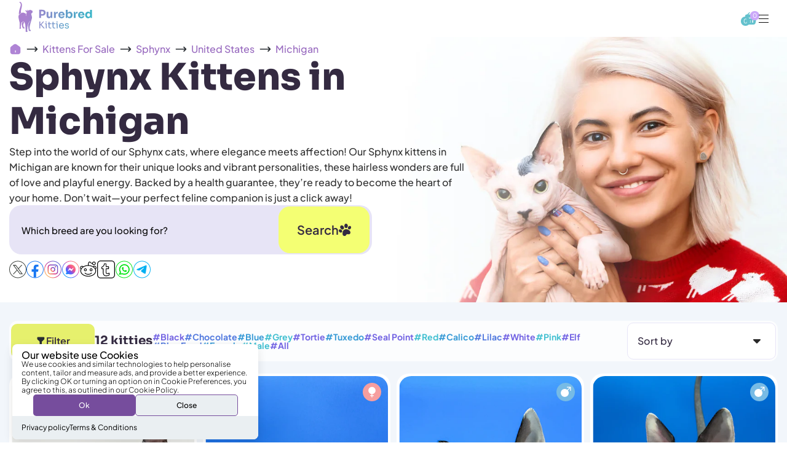

--- FILE ---
content_type: text/html; charset=utf-8
request_url: https://purebredkitties.com/collections/sphynx-kittens-for-sale-in-michigan
body_size: 103956
content:
<style>
  html{
    height: 100%;
  }
  swym-storefront-layout{
    display: none !important;
  }
.trust_review 
{
    display: none !important;
}
.trustpilot-widget
{
  display: none !important;

}
.coll_social_media
{
margin-top: 10px !important;
}
  .marquee
  {
    height: 49.5px;
    
  }
  .article-page-yas .custom_wrapper .article__wrapper img{display: none;}
  
  .swym-wishlist-collections-v2-container
{
  z-index: 1 !important;
}
     body .swym-wishlist-collections-v2
    {
    width: 31px !important;
    height: 31px !important;
    display: inline-flex;
    align-items: center;
    justify-content: center;
    background: #dec0fc;
    border-radius: 50px;
    -webkit-text-size-adjust: 100%;
    line-height: 1; 
    }
   .swym-wishlist-collections-v2 svg {
    width: 24px;
    height: 24px;
    flex-shrink: 0;
  }
@media (max-width: 768px)
    {
       .marquee{
      height: 37px;}
    }
.article-page-yas h3, .article-page-yas .popular_article_page h3 span
{
  font-weight: 500  !important;
  
}
  .article-page-yas h2, .article-page-yas .popular_article_page h2 span
{
  font-weight: 800  !important;
  font-size: 42px !important;
}
  @media (max-width: 767px)
  {
          .article-page-yas h3, .article-page-yas .popular_article_page h3 span
      {
        font-size: 22px !important;
      }
        .article-page-yas h2, .article-page-yas .popular_article_page h2 span
      {
        font-size: 28px !important;
      }
 
    
  }
</style>

<!DOCTYPE html>
<html class="js no-touch" lang="en">
  <head>
       
<link rel="preload" as="image" href="//purebredkitties.com/cdn/shop/files/paws_1_300x.png?v=1738846527"><style data-shopify>
      
        html {
          -webkit-text-size-adjust: 100%;
        }
        .loading-overlay{opacity: 1;}
        .loading-overlay { position: fixed; top: 0; left: 0; z-index: 99999; width: 100vw; height: 100%; display: flex; align-items: center; justify-content: center; background: #fff;  }
        .loading-overlay .loader__image--fallback { width: 320px; height: 100%; background: var(--loader-image) no-repeat center center/contain; }
        .loader__image__holder { position: absolute; top: 0; left: 0; width: 100%; height: 100%; font-size: 0; display: flex; align-items: center; justify-content: center; animation: pulse-loading 2s infinite ease-in-out; }
        .loader__image { max-width: 150px; height: auto; object-fit: contain; }
         html.is-loaded .loading-overlay { 
           opacity: 0; pointer-events: none; 
         }
        html.is-loaded .loading-overlay {
          opacity: 0;
          pointer-events: none;
        }
         @keyframes pulse-loading {
            0%,
            100% {
                opacity: 1
            }
        
            50% {
                opacity: .25
            }
         }
      </style>
<script>
      window.Shopify = window.Shopify || {};
      if (!window.Shopify.featureAssets) window.Shopify.featureAssets = {};
      window.Shopify.featureAssets['shop-js'] = {"shop-toast-manager":["modules/v2/client.shop-toast-manager_BhzS1gkX.en.esm.js","modules/v2/chunk.common_2UQ2pV6N.esm.js"],"checkout-modal":["modules/v2/client.checkout-modal_CKerXO4H.en.esm.js","modules/v2/chunk.common_2UQ2pV6N.esm.js","modules/v2/chunk.modal_BGfvEdG9.esm.js"],"shop-login-button":["modules/v2/client.shop-login-button_CRZSBGa2.en.esm.js","modules/v2/chunk.common_2UQ2pV6N.esm.js","modules/v2/chunk.modal_BGfvEdG9.esm.js"],"lead-capture":["modules/v2/client.lead-capture_zsE7T98G.en.esm.js","modules/v2/chunk.common_2UQ2pV6N.esm.js","modules/v2/chunk.modal_BGfvEdG9.esm.js"],"payment-terms":["modules/v2/client.payment-terms_ILUAh2F8.en.esm.js","modules/v2/chunk.common_2UQ2pV6N.esm.js","modules/v2/chunk.modal_BGfvEdG9.esm.js"],"init-fed-cm":["modules/v2/client.init-fed-cm_DKU7qUVF.en.esm.js","modules/v2/chunk.common_2UQ2pV6N.esm.js"],"init-windoid":["modules/v2/client.init-windoid_B-a7uthf.en.esm.js","modules/v2/chunk.common_2UQ2pV6N.esm.js"],"shop-cash-offers":["modules/v2/client.shop-cash-offers_4dV6kBQs.en.esm.js","modules/v2/chunk.common_2UQ2pV6N.esm.js","modules/v2/chunk.modal_BGfvEdG9.esm.js"],"pay-button":["modules/v2/client.pay-button_CzdqTA-P.en.esm.js","modules/v2/chunk.common_2UQ2pV6N.esm.js"],"avatar":["modules/v2/client.avatar_BTnouDA3.en.esm.js"],"init-customer-accounts":["modules/v2/client.init-customer-accounts_D9SU9vpr.en.esm.js","modules/v2/client.shop-login-button_CRZSBGa2.en.esm.js","modules/v2/chunk.common_2UQ2pV6N.esm.js","modules/v2/chunk.modal_BGfvEdG9.esm.js"],"shop-follow-button":["modules/v2/client.shop-follow-button_DMIDY7aA.en.esm.js","modules/v2/chunk.common_2UQ2pV6N.esm.js","modules/v2/chunk.modal_BGfvEdG9.esm.js"],"init-shop-email-lookup-coordinator":["modules/v2/client.init-shop-email-lookup-coordinator_9nsMXyny.en.esm.js","modules/v2/chunk.common_2UQ2pV6N.esm.js"],"init-customer-accounts-sign-up":["modules/v2/client.init-customer-accounts-sign-up_CYSEf6aj.en.esm.js","modules/v2/client.shop-login-button_CRZSBGa2.en.esm.js","modules/v2/chunk.common_2UQ2pV6N.esm.js","modules/v2/chunk.modal_BGfvEdG9.esm.js"],"init-shop-for-new-customer-accounts":["modules/v2/client.init-shop-for-new-customer-accounts_dD52VERl.en.esm.js","modules/v2/client.shop-login-button_CRZSBGa2.en.esm.js","modules/v2/chunk.common_2UQ2pV6N.esm.js","modules/v2/chunk.modal_BGfvEdG9.esm.js"]};
    </script>
    <script integrity="sha256-EGCDRYTvIEOXsReXgqGwkAR+5Dl8tickSrieA/ZcQwc=" data-source-attribution="shopify.loadfeatures" defer="defer" src="//purebredkitties.com/cdn/shopifycloud/shopify/assets/storefront/load_feature-1060834584ef204397b1179782a1b090047ee4397cb627244ab89e03f65c4307.js" crossorigin="anonymous"></script>
    <meta charset="utf-8">
    <meta http-equiv="X-UA-Compatible" content="IE=edge">
    <meta name="viewport" content="width=device-width, height=device-height, initial-scale=1.0, minimum-scale=1.0">
    <link rel="canonical" href="https://purebredkitties.com/collections/sphynx-kittens-for-sale-in-michigan" /> 
    <link rel="preconnect" href="https://cdn.shopify.com" crossorigin>
    <link rel="preconnect" href="https://fonts.shopify.com" crossorigin>
    <link rel="preconnect" href="https://monorail-edge.shopifysvc.com" crossorigin>

<link href="//purebredkitties.com/cdn/shop/t/269/assets/font-family.css?v=115065410263548694891763656258" rel="stylesheet" type="text/css" media="print" onload="this.media='all'" />
<link href="//purebredkitties.com/cdn/shop/t/269/assets/font-family1.css?v=17983626436271741081763656259" rel="stylesheet" type="text/css" media="print" onload="this.media='all'" />
<link href="//purebredkitties.com/cdn/shop/t/269/assets/font-family.css?v=115065410263548694891763656258" rel="stylesheet" type="text/css" media="all" />
<link href="//purebredkitties.com/cdn/shop/t/269/assets/font-family1.css?v=17983626436271741081763656259" rel="stylesheet" type="text/css" media="all" /><link rel="preload" href="https://cdn.jsdelivr.net/npm/swiper@11/swiper-bundle.min.css" as="style" onload="this.rel='stylesheet'">
    <noscript><link rel="stylesheet" href="https://cdn.jsdelivr.net/npm/swiper@11/swiper-bundle.min.css"></noscript><link rel="shortcut icon" href="//purebredkitties.com/cdn/shop/files/purebred_kitties_fav_icon_af099f12-929b-46f9-9f52-ab8077b3bd03_32x32.png?v=1707586342" type="image/png"><title>
    Sphynx Kittens in Michigan - Find Your Dream Kitten
    
    </title><meta name="description" content="Discover your perfect Hairless Sphynx Cat today! These lovable, playful companions are health-guaranteed and ready to fill your home with joy and warmth.">

<meta property="og:site_name" content="Purebred Kitties">
<meta property="og:url" content="https://purebredkitties.com/collections/sphynx-kittens-for-sale-in-michigan">
<meta property="og:title" content="Sphynx Kittens in Michigan - Find Your Dream Kitten">
<meta property="og:type" content="product.group">
<meta property="og:description" content="Discover your perfect Hairless Sphynx Cat today! These lovable, playful companions are health-guaranteed and ready to fill your home with joy and warmth."><meta property="og:image" content="http://purebredkitties.com/cdn/shop/collections/sphynx-kittens-michigan-hairless-cat.webp?v=1740240540">
  <meta property="og:image:secure_url" content="https://purebredkitties.com/cdn/shop/collections/sphynx-kittens-michigan-hairless-cat.webp?v=1740240540">
  <meta property="og:image:width" content="1024">
  <meta property="og:image:height" content="1024"><meta name="twitter:card" content="summary_large_image">
<meta name="twitter:title" content="Sphynx Kittens in Michigan - Find Your Dream Kitten">
<meta name="twitter:description" content="Discover your perfect Hairless Sphynx Cat today! These lovable, playful companions are health-guaranteed and ready to fill your home with joy and warmth."><link href="//purebredkitties.com/cdn/shop/t/269/assets/yas_css.css?v=87535916288211076911763656281" rel="stylesheet" type="text/css" media="all" />
    
<link href="//purebredkitties.com/cdn/shop/t/269/assets/yas-clear-themecoll.css?v=50753893225265253301763656279" rel="stylesheet" type="text/css" media="all" /><link href="//purebredkitties.com/cdn/shop/t/269/assets/yas-collection.css?v=98418651129847935091763656279" rel="stylesheet" type="text/css" media="all" />
    
   
    
   
     <script>window.performance && window.performance.mark && window.performance.mark('shopify.content_for_header.start');</script><meta name="google-site-verification" content="FqusHQXwW7AiD6nUscIX3O9VvWC0G2UjSj0IhvrAXy0">
<meta name="facebook-domain-verification" content="806fgha97a6mg1w6o23phfasc6lkd4">
<meta id="shopify-digital-wallet" name="shopify-digital-wallet" content="/27459944493/digital_wallets/dialog">
<meta name="shopify-checkout-api-token" content="4ceaadb849f2244f753d252088649d80">
<link rel="alternate" type="application/atom+xml" title="Feed" href="/collections/sphynx-kittens-for-sale-in-michigan.atom" />
<link rel="alternate" type="application/json+oembed" href="https://purebredkitties.com/collections/sphynx-kittens-for-sale-in-michigan.oembed">
<script async="async" src="/checkouts/internal/preloads.js?locale=en-US"></script>
<link rel="preconnect" href="https://shop.app" crossorigin="anonymous">
<script async="async" src="https://shop.app/checkouts/internal/preloads.js?locale=en-US&shop_id=27459944493" crossorigin="anonymous"></script>
<script id="apple-pay-shop-capabilities" type="application/json">{"shopId":27459944493,"countryCode":"US","currencyCode":"USD","merchantCapabilities":["supports3DS"],"merchantId":"gid:\/\/shopify\/Shop\/27459944493","merchantName":"Purebred Kitties","requiredBillingContactFields":["postalAddress","email","phone"],"requiredShippingContactFields":["postalAddress","email","phone"],"shippingType":"shipping","supportedNetworks":["visa","masterCard","amex","discover","elo","jcb"],"total":{"type":"pending","label":"Purebred Kitties","amount":"1.00"},"shopifyPaymentsEnabled":true,"supportsSubscriptions":true}</script>
<script id="shopify-features" type="application/json">{"accessToken":"4ceaadb849f2244f753d252088649d80","betas":["rich-media-storefront-analytics"],"domain":"purebredkitties.com","predictiveSearch":true,"shopId":27459944493,"locale":"en"}</script>
<script>var Shopify = Shopify || {};
Shopify.shop = "purring-sphynx.myshopify.com";
Shopify.locale = "en";
Shopify.currency = {"active":"USD","rate":"1.0"};
Shopify.country = "US";
Shopify.theme = {"name":"PK | 4.9 | Live","id":155302199547,"schema_name":"Palo Alto","schema_version":"5.4.1","theme_store_id":777,"role":"main"};
Shopify.theme.handle = "null";
Shopify.theme.style = {"id":null,"handle":null};
Shopify.cdnHost = "purebredkitties.com/cdn";
Shopify.routes = Shopify.routes || {};
Shopify.routes.root = "/";</script>
<script type="module">!function(o){(o.Shopify=o.Shopify||{}).modules=!0}(window);</script>
<script>!function(o){function n(){var o=[];function n(){o.push(Array.prototype.slice.apply(arguments))}return n.q=o,n}var t=o.Shopify=o.Shopify||{};t.loadFeatures=n(),t.autoloadFeatures=n()}(window);</script>
<script>
  window.ShopifyPay = window.ShopifyPay || {};
  window.ShopifyPay.apiHost = "shop.app\/pay";
  window.ShopifyPay.redirectState = null;
</script>
<script id="shop-js-analytics" type="application/json">{"pageType":"collection"}</script>
<script defer="defer" async type="module" src="//purebredkitties.com/cdn/shopifycloud/shop-js/modules/v2/client.init-shop-cart-sync_C5BV16lS.en.esm.js"></script>
<script defer="defer" async type="module" src="//purebredkitties.com/cdn/shopifycloud/shop-js/modules/v2/chunk.common_CygWptCX.esm.js"></script>
<script type="module">
  await import("//purebredkitties.com/cdn/shopifycloud/shop-js/modules/v2/client.init-shop-cart-sync_C5BV16lS.en.esm.js");
await import("//purebredkitties.com/cdn/shopifycloud/shop-js/modules/v2/chunk.common_CygWptCX.esm.js");

  window.Shopify.SignInWithShop?.initShopCartSync?.({"fedCMEnabled":true,"windoidEnabled":true});

</script>
<script>
  window.Shopify = window.Shopify || {};
  if (!window.Shopify.featureAssets) window.Shopify.featureAssets = {};
  window.Shopify.featureAssets['shop-js'] = {"shop-cart-sync":["modules/v2/client.shop-cart-sync_ZFArdW7E.en.esm.js","modules/v2/chunk.common_CygWptCX.esm.js"],"init-fed-cm":["modules/v2/client.init-fed-cm_CmiC4vf6.en.esm.js","modules/v2/chunk.common_CygWptCX.esm.js"],"shop-button":["modules/v2/client.shop-button_tlx5R9nI.en.esm.js","modules/v2/chunk.common_CygWptCX.esm.js"],"shop-cash-offers":["modules/v2/client.shop-cash-offers_DOA2yAJr.en.esm.js","modules/v2/chunk.common_CygWptCX.esm.js","modules/v2/chunk.modal_D71HUcav.esm.js"],"init-windoid":["modules/v2/client.init-windoid_sURxWdc1.en.esm.js","modules/v2/chunk.common_CygWptCX.esm.js"],"shop-toast-manager":["modules/v2/client.shop-toast-manager_ClPi3nE9.en.esm.js","modules/v2/chunk.common_CygWptCX.esm.js"],"init-shop-email-lookup-coordinator":["modules/v2/client.init-shop-email-lookup-coordinator_B8hsDcYM.en.esm.js","modules/v2/chunk.common_CygWptCX.esm.js"],"init-shop-cart-sync":["modules/v2/client.init-shop-cart-sync_C5BV16lS.en.esm.js","modules/v2/chunk.common_CygWptCX.esm.js"],"avatar":["modules/v2/client.avatar_BTnouDA3.en.esm.js"],"pay-button":["modules/v2/client.pay-button_FdsNuTd3.en.esm.js","modules/v2/chunk.common_CygWptCX.esm.js"],"init-customer-accounts":["modules/v2/client.init-customer-accounts_DxDtT_ad.en.esm.js","modules/v2/client.shop-login-button_C5VAVYt1.en.esm.js","modules/v2/chunk.common_CygWptCX.esm.js","modules/v2/chunk.modal_D71HUcav.esm.js"],"init-shop-for-new-customer-accounts":["modules/v2/client.init-shop-for-new-customer-accounts_ChsxoAhi.en.esm.js","modules/v2/client.shop-login-button_C5VAVYt1.en.esm.js","modules/v2/chunk.common_CygWptCX.esm.js","modules/v2/chunk.modal_D71HUcav.esm.js"],"shop-login-button":["modules/v2/client.shop-login-button_C5VAVYt1.en.esm.js","modules/v2/chunk.common_CygWptCX.esm.js","modules/v2/chunk.modal_D71HUcav.esm.js"],"init-customer-accounts-sign-up":["modules/v2/client.init-customer-accounts-sign-up_CPSyQ0Tj.en.esm.js","modules/v2/client.shop-login-button_C5VAVYt1.en.esm.js","modules/v2/chunk.common_CygWptCX.esm.js","modules/v2/chunk.modal_D71HUcav.esm.js"],"shop-follow-button":["modules/v2/client.shop-follow-button_Cva4Ekp9.en.esm.js","modules/v2/chunk.common_CygWptCX.esm.js","modules/v2/chunk.modal_D71HUcav.esm.js"],"checkout-modal":["modules/v2/client.checkout-modal_BPM8l0SH.en.esm.js","modules/v2/chunk.common_CygWptCX.esm.js","modules/v2/chunk.modal_D71HUcav.esm.js"],"lead-capture":["modules/v2/client.lead-capture_Bi8yE_yS.en.esm.js","modules/v2/chunk.common_CygWptCX.esm.js","modules/v2/chunk.modal_D71HUcav.esm.js"],"shop-login":["modules/v2/client.shop-login_D6lNrXab.en.esm.js","modules/v2/chunk.common_CygWptCX.esm.js","modules/v2/chunk.modal_D71HUcav.esm.js"],"payment-terms":["modules/v2/client.payment-terms_CZxnsJam.en.esm.js","modules/v2/chunk.common_CygWptCX.esm.js","modules/v2/chunk.modal_D71HUcav.esm.js"]};
</script>
<script id="__st">var __st={"a":27459944493,"offset":-18000,"reqid":"0e143750-1503-4190-bd60-a0dcc1529b3b-1768818380","pageurl":"purebredkitties.com\/collections\/sphynx-kittens-for-sale-in-michigan","u":"488860fdc7dc","p":"collection","rtyp":"collection","rid":408107974907};</script>
<script>window.ShopifyPaypalV4VisibilityTracking = true;</script>
<script id="captcha-bootstrap">!function(){'use strict';const t='contact',e='account',n='new_comment',o=[[t,t],['blogs',n],['comments',n],[t,'customer']],c=[[e,'customer_login'],[e,'guest_login'],[e,'recover_customer_password'],[e,'create_customer']],r=t=>t.map((([t,e])=>`form[action*='/${t}']:not([data-nocaptcha='true']) input[name='form_type'][value='${e}']`)).join(','),a=t=>()=>t?[...document.querySelectorAll(t)].map((t=>t.form)):[];function s(){const t=[...o],e=r(t);return a(e)}const i='password',u='form_key',d=['recaptcha-v3-token','g-recaptcha-response','h-captcha-response',i],f=()=>{try{return window.sessionStorage}catch{return}},m='__shopify_v',_=t=>t.elements[u];function p(t,e,n=!1){try{const o=window.sessionStorage,c=JSON.parse(o.getItem(e)),{data:r}=function(t){const{data:e,action:n}=t;return t[m]||n?{data:e,action:n}:{data:t,action:n}}(c);for(const[e,n]of Object.entries(r))t.elements[e]&&(t.elements[e].value=n);n&&o.removeItem(e)}catch(o){console.error('form repopulation failed',{error:o})}}const l='form_type',E='cptcha';function T(t){t.dataset[E]=!0}const w=window,h=w.document,L='Shopify',v='ce_forms',y='captcha';let A=!1;((t,e)=>{const n=(g='f06e6c50-85a8-45c8-87d0-21a2b65856fe',I='https://cdn.shopify.com/shopifycloud/storefront-forms-hcaptcha/ce_storefront_forms_captcha_hcaptcha.v1.5.2.iife.js',D={infoText:'Protected by hCaptcha',privacyText:'Privacy',termsText:'Terms'},(t,e,n)=>{const o=w[L][v],c=o.bindForm;if(c)return c(t,g,e,D).then(n);var r;o.q.push([[t,g,e,D],n]),r=I,A||(h.body.append(Object.assign(h.createElement('script'),{id:'captcha-provider',async:!0,src:r})),A=!0)});var g,I,D;w[L]=w[L]||{},w[L][v]=w[L][v]||{},w[L][v].q=[],w[L][y]=w[L][y]||{},w[L][y].protect=function(t,e){n(t,void 0,e),T(t)},Object.freeze(w[L][y]),function(t,e,n,w,h,L){const[v,y,A,g]=function(t,e,n){const i=e?o:[],u=t?c:[],d=[...i,...u],f=r(d),m=r(i),_=r(d.filter((([t,e])=>n.includes(e))));return[a(f),a(m),a(_),s()]}(w,h,L),I=t=>{const e=t.target;return e instanceof HTMLFormElement?e:e&&e.form},D=t=>v().includes(t);t.addEventListener('submit',(t=>{const e=I(t);if(!e)return;const n=D(e)&&!e.dataset.hcaptchaBound&&!e.dataset.recaptchaBound,o=_(e),c=g().includes(e)&&(!o||!o.value);(n||c)&&t.preventDefault(),c&&!n&&(function(t){try{if(!f())return;!function(t){const e=f();if(!e)return;const n=_(t);if(!n)return;const o=n.value;o&&e.removeItem(o)}(t);const e=Array.from(Array(32),(()=>Math.random().toString(36)[2])).join('');!function(t,e){_(t)||t.append(Object.assign(document.createElement('input'),{type:'hidden',name:u})),t.elements[u].value=e}(t,e),function(t,e){const n=f();if(!n)return;const o=[...t.querySelectorAll(`input[type='${i}']`)].map((({name:t})=>t)),c=[...d,...o],r={};for(const[a,s]of new FormData(t).entries())c.includes(a)||(r[a]=s);n.setItem(e,JSON.stringify({[m]:1,action:t.action,data:r}))}(t,e)}catch(e){console.error('failed to persist form',e)}}(e),e.submit())}));const S=(t,e)=>{t&&!t.dataset[E]&&(n(t,e.some((e=>e===t))),T(t))};for(const o of['focusin','change'])t.addEventListener(o,(t=>{const e=I(t);D(e)&&S(e,y())}));const B=e.get('form_key'),M=e.get(l),P=B&&M;t.addEventListener('DOMContentLoaded',(()=>{const t=y();if(P)for(const e of t)e.elements[l].value===M&&p(e,B);[...new Set([...A(),...v().filter((t=>'true'===t.dataset.shopifyCaptcha))])].forEach((e=>S(e,t)))}))}(h,new URLSearchParams(w.location.search),n,t,e,['guest_login'])})(!0,!1)}();</script>
<script integrity="sha256-4kQ18oKyAcykRKYeNunJcIwy7WH5gtpwJnB7kiuLZ1E=" data-source-attribution="shopify.loadfeatures" defer="defer" src="//purebredkitties.com/cdn/shopifycloud/storefront/assets/storefront/load_feature-a0a9edcb.js" crossorigin="anonymous"></script>
<script crossorigin="anonymous" defer="defer" src="//purebredkitties.com/cdn/shopifycloud/storefront/assets/shopify_pay/storefront-65b4c6d7.js?v=20250812"></script>
<script data-source-attribution="shopify.dynamic_checkout.dynamic.init">var Shopify=Shopify||{};Shopify.PaymentButton=Shopify.PaymentButton||{isStorefrontPortableWallets:!0,init:function(){window.Shopify.PaymentButton.init=function(){};var t=document.createElement("script");t.src="https://purebredkitties.com/cdn/shopifycloud/portable-wallets/latest/portable-wallets.en.js",t.type="module",document.head.appendChild(t)}};
</script>
<script data-source-attribution="shopify.dynamic_checkout.buyer_consent">
  function portableWalletsHideBuyerConsent(e){var t=document.getElementById("shopify-buyer-consent"),n=document.getElementById("shopify-subscription-policy-button");t&&n&&(t.classList.add("hidden"),t.setAttribute("aria-hidden","true"),n.removeEventListener("click",e))}function portableWalletsShowBuyerConsent(e){var t=document.getElementById("shopify-buyer-consent"),n=document.getElementById("shopify-subscription-policy-button");t&&n&&(t.classList.remove("hidden"),t.removeAttribute("aria-hidden"),n.addEventListener("click",e))}window.Shopify?.PaymentButton&&(window.Shopify.PaymentButton.hideBuyerConsent=portableWalletsHideBuyerConsent,window.Shopify.PaymentButton.showBuyerConsent=portableWalletsShowBuyerConsent);
</script>
<script data-source-attribution="shopify.dynamic_checkout.cart.bootstrap">document.addEventListener("DOMContentLoaded",(function(){function t(){return document.querySelector("shopify-accelerated-checkout-cart, shopify-accelerated-checkout")}if(t())Shopify.PaymentButton.init();else{new MutationObserver((function(e,n){t()&&(Shopify.PaymentButton.init(),n.disconnect())})).observe(document.body,{childList:!0,subtree:!0})}}));
</script>
<script id='scb4127' type='text/javascript' async='' src='https://purebredkitties.com/cdn/shopifycloud/privacy-banner/storefront-banner.js'></script><link id="shopify-accelerated-checkout-styles" rel="stylesheet" media="screen" href="https://purebredkitties.com/cdn/shopifycloud/portable-wallets/latest/accelerated-checkout-backwards-compat.css" crossorigin="anonymous">
<style id="shopify-accelerated-checkout-cart">
        #shopify-buyer-consent {
  margin-top: 1em;
  display: inline-block;
  width: 100%;
}

#shopify-buyer-consent.hidden {
  display: none;
}

#shopify-subscription-policy-button {
  background: none;
  border: none;
  padding: 0;
  text-decoration: underline;
  font-size: inherit;
  cursor: pointer;
}

#shopify-subscription-policy-button::before {
  box-shadow: none;
}

      </style>

<script>window.performance && window.performance.mark && window.performance.mark('shopify.content_for_header.end');</script> 

   <!-- Collection Page ImageObject schema markup -->

  
      <script type="application/ld+json">
      {
        "@context": "https://schema.org",
        "@type": "ImageObject",
        "name": "",
        "alternateName": "",
        
        "license": "https://purebredkitties.com",
        "acquireLicensePage": "https://purebredkitties.com",
        "creditText": "Purebred Kitties",
        "creator": {
          "@type": "Organization",
          "name": "Purebred Kitties"
        },
        "copyrightNotice": "Purebred Kitties",
        "image": "https://purebredkitties.com/cdn/shopifycloud/storefront/assets/no-image-2048-a2addb12_1024x1024.gif",
        "contentUrl": "https://purebredkitties.com/cdn/shopifycloud/storefront/assets/no-image-2048-a2addb12_1024x1024.gif",
        "datePublished": ""
      }
      </script>

  <!-- Collection Page schema markups -->
  <script type="application/ld+json">
  {
    "@context": "https://schema.org/",
    "@type": "CreativeWorkSeries",
    "name": "Sphynx Kittens in Michigan - Find Your Dream Kitten",
    "aggregateRating": {
      "@type": "AggregateRating",
      "ratingValue": "5",
      "bestRating": "5",
      "ratingCount": "372"
    }
  }
  </script>
 <script type="application/ld+json">
{
  "@context": "https://schema.org",
  "@type": "CollectionPage",
  "name": "Sphynx Kittens in Michigan",
  "@id": "https://purebredkitties.com/collections/sphynx-kittens-for-sale-in-michigan",
  "description": "Step into the world of our Sphynx cats, where elegance meets affection! Our Sphynx kittens in Michigan are known for their unique looks and vibrant personalities, these hairless wonders are full of love and playful energy. Backed by a health guarantee, they’re ready to become the heart of your home. Don’t wait—your perfect feline companion is just a click away!",
  "url": "https://purebredkitties.com/collections/sphynx-kittens-for-sale-in-michigan",
  "mainEntity": {
    "@type": "ItemList",
    "itemListElement": [
      
      {
    "@context": "http://schema.org/",
    "@type": "Product",
    "name": "Quantum | Canadian Sphynx Kitten",
    "image": "https:\/\/purebredkitties.com\/cdn\/shopifycloud\/storefront\/assets\/no-image-2048-a2addb12_1024x1024.gif",
     "description": "Discover your perfect Hairless Sphynx Cat today! These lovable, playful companions are health-guaranteed and ready to fill your home with joy and warmth.",
    
      "brand": {
        "@type": "Brand",
        "name": "Purebred Kitties"
      },
    
    "sku": "",
    "offers": {
      "@type": "Offer",
      "priceValidUntil": "2026-01-19",
      "url": "https:\/\/purebredkitties.com\/collections\/sphynx-kittens-for-sale-in-michigan",
      "priceCurrency": "USD",
      "price": 3950.00,
      "availability": "http://schema.org/InStock",
      "seller": {
        "@type": "Organization",
        "name": "Purebred Kitties"
      },
        "shippingDetails": {
      "@type": "OfferShippingDetails",
      "shippingRate": {
        "@type": "MonetaryAmount",
        "value": 0,
        "currency": "USD"
      },
      "shippingDestination": {
        "@type": "DefinedRegion",
        "addressCountry": "US"
      },
      "deliveryTime": {
        "@type": "ShippingDeliveryTime",
        "handlingTime": {
          "@type": "QuantitativeValue",
          "minValue": 0,
          "maxValue": 1,
          "unitCode": "DAY"
        },
        "transitTime": {
          "@type": "QuantitativeValue",
          "minValue": 1,
          "maxValue": 2,
          "unitCode": "DAY"
        }
      }
    
  },
  "hasMerchantReturnPolicy": {
    "@type": "MerchantReturnPolicy",
    "applicableCountry": "US",
    "returnPolicyCategory": "https://schema.org/MerchantReturnFiniteReturnWindow",
    "merchantReturnDays": 60,
    "returnMethod": "https://schema.org/ReturnByMail",
    "returnFees": "https://schema.org/FreeReturn"
  }
    } ,
  "aggregateRating": {
     "@type": "AggregateRating",
     "ratingValue": "5",
     "ratingCount": "372"
    },
    "review": {
    "@type": "Review",
    "reviewRating": {
      "@type": "Rating",
      "ratingValue": "5",
      "bestRating": "5"
    },
    "author": {
      "@type": "Person",
      "name": "Malik"
    } 
  }
  },
      
      {
    "@context": "http://schema.org/",
    "@type": "Product",
    "name": "Monroe | Sphynx Kitten",
    "image": "https:\/\/purebredkitties.com\/cdn\/shopifycloud\/storefront\/assets\/no-image-2048-a2addb12_1024x1024.gif",
     "description": "Discover your perfect Hairless Sphynx Cat today! These lovable, playful companions are health-guaranteed and ready to fill your home with joy and warmth.",
    
      "brand": {
        "@type": "Brand",
        "name": "Purebred Kitties"
      },
    
    "sku": "",
    "offers": {
      "@type": "Offer",
      "priceValidUntil": "2026-01-19",
      "url": "https:\/\/purebredkitties.com\/collections\/sphynx-kittens-for-sale-in-michigan",
      "priceCurrency": "USD",
      "price": 3850.00,
      "availability": "http://schema.org/InStock",
      "seller": {
        "@type": "Organization",
        "name": "Purebred Kitties"
      },
        "shippingDetails": {
      "@type": "OfferShippingDetails",
      "shippingRate": {
        "@type": "MonetaryAmount",
        "value": 0,
        "currency": "USD"
      },
      "shippingDestination": {
        "@type": "DefinedRegion",
        "addressCountry": "US"
      },
      "deliveryTime": {
        "@type": "ShippingDeliveryTime",
        "handlingTime": {
          "@type": "QuantitativeValue",
          "minValue": 0,
          "maxValue": 1,
          "unitCode": "DAY"
        },
        "transitTime": {
          "@type": "QuantitativeValue",
          "minValue": 1,
          "maxValue": 2,
          "unitCode": "DAY"
        }
      }
    
  },
  "hasMerchantReturnPolicy": {
    "@type": "MerchantReturnPolicy",
    "applicableCountry": "US",
    "returnPolicyCategory": "https://schema.org/MerchantReturnFiniteReturnWindow",
    "merchantReturnDays": 60,
    "returnMethod": "https://schema.org/ReturnByMail",
    "returnFees": "https://schema.org/FreeReturn"
  }
    } ,
  "aggregateRating": {
     "@type": "AggregateRating",
     "ratingValue": "5",
     "ratingCount": "372"
    },
    "review": {
    "@type": "Review",
    "reviewRating": {
      "@type": "Rating",
      "ratingValue": "5",
      "bestRating": "5"
    },
    "author": {
      "@type": "Person",
      "name": "Malik"
    } 
  }
  },
      
      {
    "@context": "http://schema.org/",
    "@type": "Product",
    "name": "Hendrix | Sphynx Kitten",
    "image": "https:\/\/purebredkitties.com\/cdn\/shopifycloud\/storefront\/assets\/no-image-2048-a2addb12_1024x1024.gif",
     "description": "Discover your perfect Hairless Sphynx Cat today! These lovable, playful companions are health-guaranteed and ready to fill your home with joy and warmth.",
    
      "brand": {
        "@type": "Brand",
        "name": "Purebred Kitties"
      },
    
    "sku": "",
    "offers": {
      "@type": "Offer",
      "priceValidUntil": "2026-01-19",
      "url": "https:\/\/purebredkitties.com\/collections\/sphynx-kittens-for-sale-in-michigan",
      "priceCurrency": "USD",
      "price": 5150.00,
      "availability": "http://schema.org/InStock",
      "seller": {
        "@type": "Organization",
        "name": "Purebred Kitties"
      },
        "shippingDetails": {
      "@type": "OfferShippingDetails",
      "shippingRate": {
        "@type": "MonetaryAmount",
        "value": 0,
        "currency": "USD"
      },
      "shippingDestination": {
        "@type": "DefinedRegion",
        "addressCountry": "US"
      },
      "deliveryTime": {
        "@type": "ShippingDeliveryTime",
        "handlingTime": {
          "@type": "QuantitativeValue",
          "minValue": 0,
          "maxValue": 1,
          "unitCode": "DAY"
        },
        "transitTime": {
          "@type": "QuantitativeValue",
          "minValue": 1,
          "maxValue": 2,
          "unitCode": "DAY"
        }
      }
    
  },
  "hasMerchantReturnPolicy": {
    "@type": "MerchantReturnPolicy",
    "applicableCountry": "US",
    "returnPolicyCategory": "https://schema.org/MerchantReturnFiniteReturnWindow",
    "merchantReturnDays": 60,
    "returnMethod": "https://schema.org/ReturnByMail",
    "returnFees": "https://schema.org/FreeReturn"
  }
    } ,
  "aggregateRating": {
     "@type": "AggregateRating",
     "ratingValue": "5",
     "ratingCount": "372"
    },
    "review": {
    "@type": "Review",
    "reviewRating": {
      "@type": "Rating",
      "ratingValue": "5",
      "bestRating": "5"
    },
    "author": {
      "@type": "Person",
      "name": "Malik"
    } 
  }
  },
      
      {
    "@context": "http://schema.org/",
    "@type": "Product",
    "name": "Bono | Sphynx Kitten",
    "image": "https:\/\/purebredkitties.com\/cdn\/shopifycloud\/storefront\/assets\/no-image-2048-a2addb12_1024x1024.gif",
     "description": "Discover your perfect Hairless Sphynx Cat today! These lovable, playful companions are health-guaranteed and ready to fill your home with joy and warmth.",
    
      "brand": {
        "@type": "Brand",
        "name": "Purebred Kitties"
      },
    
    "sku": "",
    "offers": {
      "@type": "Offer",
      "priceValidUntil": "2026-01-19",
      "url": "https:\/\/purebredkitties.com\/collections\/sphynx-kittens-for-sale-in-michigan",
      "priceCurrency": "USD",
      "price": 5150.00,
      "availability": "http://schema.org/InStock",
      "seller": {
        "@type": "Organization",
        "name": "Purebred Kitties"
      },
        "shippingDetails": {
      "@type": "OfferShippingDetails",
      "shippingRate": {
        "@type": "MonetaryAmount",
        "value": 0,
        "currency": "USD"
      },
      "shippingDestination": {
        "@type": "DefinedRegion",
        "addressCountry": "US"
      },
      "deliveryTime": {
        "@type": "ShippingDeliveryTime",
        "handlingTime": {
          "@type": "QuantitativeValue",
          "minValue": 0,
          "maxValue": 1,
          "unitCode": "DAY"
        },
        "transitTime": {
          "@type": "QuantitativeValue",
          "minValue": 1,
          "maxValue": 2,
          "unitCode": "DAY"
        }
      }
    
  },
  "hasMerchantReturnPolicy": {
    "@type": "MerchantReturnPolicy",
    "applicableCountry": "US",
    "returnPolicyCategory": "https://schema.org/MerchantReturnFiniteReturnWindow",
    "merchantReturnDays": 60,
    "returnMethod": "https://schema.org/ReturnByMail",
    "returnFees": "https://schema.org/FreeReturn"
  }
    } ,
  "aggregateRating": {
     "@type": "AggregateRating",
     "ratingValue": "5",
     "ratingCount": "372"
    },
    "review": {
    "@type": "Review",
    "reviewRating": {
      "@type": "Rating",
      "ratingValue": "5",
      "bestRating": "5"
    },
    "author": {
      "@type": "Person",
      "name": "Malik"
    } 
  }
  },
      
      {
    "@context": "http://schema.org/",
    "@type": "Product",
    "name": "Ollie | Sphynx Kitten",
    "image": "https:\/\/purebredkitties.com\/cdn\/shopifycloud\/storefront\/assets\/no-image-2048-a2addb12_1024x1024.gif",
     "description": "Discover your perfect Hairless Sphynx Cat today! These lovable, playful companions are health-guaranteed and ready to fill your home with joy and warmth.",
    
      "brand": {
        "@type": "Brand",
        "name": "Purebred Kitties"
      },
    
    "sku": "",
    "offers": {
      "@type": "Offer",
      "priceValidUntil": "2026-01-19",
      "url": "https:\/\/purebredkitties.com\/collections\/sphynx-kittens-for-sale-in-michigan",
      "priceCurrency": "USD",
      "price": 3250.00,
      "availability": "http://schema.org/InStock",
      "seller": {
        "@type": "Organization",
        "name": "Purebred Kitties"
      },
        "shippingDetails": {
      "@type": "OfferShippingDetails",
      "shippingRate": {
        "@type": "MonetaryAmount",
        "value": 0,
        "currency": "USD"
      },
      "shippingDestination": {
        "@type": "DefinedRegion",
        "addressCountry": "US"
      },
      "deliveryTime": {
        "@type": "ShippingDeliveryTime",
        "handlingTime": {
          "@type": "QuantitativeValue",
          "minValue": 0,
          "maxValue": 1,
          "unitCode": "DAY"
        },
        "transitTime": {
          "@type": "QuantitativeValue",
          "minValue": 1,
          "maxValue": 2,
          "unitCode": "DAY"
        }
      }
    
  },
  "hasMerchantReturnPolicy": {
    "@type": "MerchantReturnPolicy",
    "applicableCountry": "US",
    "returnPolicyCategory": "https://schema.org/MerchantReturnFiniteReturnWindow",
    "merchantReturnDays": 60,
    "returnMethod": "https://schema.org/ReturnByMail",
    "returnFees": "https://schema.org/FreeReturn"
  }
    } ,
  "aggregateRating": {
     "@type": "AggregateRating",
     "ratingValue": "5",
     "ratingCount": "372"
    },
    "review": {
    "@type": "Review",
    "reviewRating": {
      "@type": "Rating",
      "ratingValue": "5",
      "bestRating": "5"
    },
    "author": {
      "@type": "Person",
      "name": "Malik"
    } 
  }
  },
      
      {
    "@context": "http://schema.org/",
    "@type": "Product",
    "name": "Olivia | Sphynx Kitten",
    "image": "https:\/\/purebredkitties.com\/cdn\/shopifycloud\/storefront\/assets\/no-image-2048-a2addb12_1024x1024.gif",
     "description": "Discover your perfect Hairless Sphynx Cat today! These lovable, playful companions are health-guaranteed and ready to fill your home with joy and warmth.",
    
      "brand": {
        "@type": "Brand",
        "name": "Purebred Kitties"
      },
    
    "sku": "",
    "offers": {
      "@type": "Offer",
      "priceValidUntil": "2026-01-19",
      "url": "https:\/\/purebredkitties.com\/collections\/sphynx-kittens-for-sale-in-michigan",
      "priceCurrency": "USD",
      "price": 2300.00,
      "availability": "http://schema.org/InStock",
      "seller": {
        "@type": "Organization",
        "name": "Purebred Kitties"
      },
        "shippingDetails": {
      "@type": "OfferShippingDetails",
      "shippingRate": {
        "@type": "MonetaryAmount",
        "value": 0,
        "currency": "USD"
      },
      "shippingDestination": {
        "@type": "DefinedRegion",
        "addressCountry": "US"
      },
      "deliveryTime": {
        "@type": "ShippingDeliveryTime",
        "handlingTime": {
          "@type": "QuantitativeValue",
          "minValue": 0,
          "maxValue": 1,
          "unitCode": "DAY"
        },
        "transitTime": {
          "@type": "QuantitativeValue",
          "minValue": 1,
          "maxValue": 2,
          "unitCode": "DAY"
        }
      }
    
  },
  "hasMerchantReturnPolicy": {
    "@type": "MerchantReturnPolicy",
    "applicableCountry": "US",
    "returnPolicyCategory": "https://schema.org/MerchantReturnFiniteReturnWindow",
    "merchantReturnDays": 60,
    "returnMethod": "https://schema.org/ReturnByMail",
    "returnFees": "https://schema.org/FreeReturn"
  }
    } ,
  "aggregateRating": {
     "@type": "AggregateRating",
     "ratingValue": "5",
     "ratingCount": "372"
    },
    "review": {
    "@type": "Review",
    "reviewRating": {
      "@type": "Rating",
      "ratingValue": "5",
      "bestRating": "5"
    },
    "author": {
      "@type": "Person",
      "name": "Malik"
    } 
  }
  },
      
      {
    "@context": "http://schema.org/",
    "@type": "Product",
    "name": "Oskar | Canadian Sphynx Kitten",
    "image": "https:\/\/purebredkitties.com\/cdn\/shopifycloud\/storefront\/assets\/no-image-2048-a2addb12_1024x1024.gif",
     "description": "Discover your perfect Hairless Sphynx Cat today! These lovable, playful companions are health-guaranteed and ready to fill your home with joy and warmth.",
    
      "brand": {
        "@type": "Brand",
        "name": "Purebred Kitties"
      },
    
    "sku": "",
    "offers": {
      "@type": "Offer",
      "priceValidUntil": "2026-01-19",
      "url": "https:\/\/purebredkitties.com\/collections\/sphynx-kittens-for-sale-in-michigan",
      "priceCurrency": "USD",
      "price": 3150.00,
      "availability": "http://schema.org/InStock",
      "seller": {
        "@type": "Organization",
        "name": "Purebred Kitties"
      },
        "shippingDetails": {
      "@type": "OfferShippingDetails",
      "shippingRate": {
        "@type": "MonetaryAmount",
        "value": 0,
        "currency": "USD"
      },
      "shippingDestination": {
        "@type": "DefinedRegion",
        "addressCountry": "US"
      },
      "deliveryTime": {
        "@type": "ShippingDeliveryTime",
        "handlingTime": {
          "@type": "QuantitativeValue",
          "minValue": 0,
          "maxValue": 1,
          "unitCode": "DAY"
        },
        "transitTime": {
          "@type": "QuantitativeValue",
          "minValue": 1,
          "maxValue": 2,
          "unitCode": "DAY"
        }
      }
    
  },
  "hasMerchantReturnPolicy": {
    "@type": "MerchantReturnPolicy",
    "applicableCountry": "US",
    "returnPolicyCategory": "https://schema.org/MerchantReturnFiniteReturnWindow",
    "merchantReturnDays": 60,
    "returnMethod": "https://schema.org/ReturnByMail",
    "returnFees": "https://schema.org/FreeReturn"
  }
    } ,
  "aggregateRating": {
     "@type": "AggregateRating",
     "ratingValue": "5",
     "ratingCount": "372"
    },
    "review": {
    "@type": "Review",
    "reviewRating": {
      "@type": "Rating",
      "ratingValue": "5",
      "bestRating": "5"
    },
    "author": {
      "@type": "Person",
      "name": "Malik"
    } 
  }
  },
      
      {
    "@context": "http://schema.org/",
    "@type": "Product",
    "name": "Harley | Sphynx Kitten",
    "image": "https:\/\/purebredkitties.com\/cdn\/shopifycloud\/storefront\/assets\/no-image-2048-a2addb12_1024x1024.gif",
     "description": "Discover your perfect Hairless Sphynx Cat today! These lovable, playful companions are health-guaranteed and ready to fill your home with joy and warmth.",
    
      "brand": {
        "@type": "Brand",
        "name": "Purebred Kitties"
      },
    
    "sku": "",
    "offers": {
      "@type": "Offer",
      "priceValidUntil": "2026-01-19",
      "url": "https:\/\/purebredkitties.com\/collections\/sphynx-kittens-for-sale-in-michigan",
      "priceCurrency": "USD",
      "price": 3350.00,
      "availability": "http://schema.org/InStock",
      "seller": {
        "@type": "Organization",
        "name": "Purebred Kitties"
      },
        "shippingDetails": {
      "@type": "OfferShippingDetails",
      "shippingRate": {
        "@type": "MonetaryAmount",
        "value": 0,
        "currency": "USD"
      },
      "shippingDestination": {
        "@type": "DefinedRegion",
        "addressCountry": "US"
      },
      "deliveryTime": {
        "@type": "ShippingDeliveryTime",
        "handlingTime": {
          "@type": "QuantitativeValue",
          "minValue": 0,
          "maxValue": 1,
          "unitCode": "DAY"
        },
        "transitTime": {
          "@type": "QuantitativeValue",
          "minValue": 1,
          "maxValue": 2,
          "unitCode": "DAY"
        }
      }
    
  },
  "hasMerchantReturnPolicy": {
    "@type": "MerchantReturnPolicy",
    "applicableCountry": "US",
    "returnPolicyCategory": "https://schema.org/MerchantReturnFiniteReturnWindow",
    "merchantReturnDays": 60,
    "returnMethod": "https://schema.org/ReturnByMail",
    "returnFees": "https://schema.org/FreeReturn"
  }
    } ,
  "aggregateRating": {
     "@type": "AggregateRating",
     "ratingValue": "5",
     "ratingCount": "372"
    },
    "review": {
    "@type": "Review",
    "reviewRating": {
      "@type": "Rating",
      "ratingValue": "5",
      "bestRating": "5"
    },
    "author": {
      "@type": "Person",
      "name": "Malik"
    } 
  }
  },
      
      {
    "@context": "http://schema.org/",
    "@type": "Product",
    "name": "Presley | Sphynx Kitten",
    "image": "https:\/\/purebredkitties.com\/cdn\/shopifycloud\/storefront\/assets\/no-image-2048-a2addb12_1024x1024.gif",
     "description": "Discover your perfect Hairless Sphynx Cat today! These lovable, playful companions are health-guaranteed and ready to fill your home with joy and warmth.",
    
      "brand": {
        "@type": "Brand",
        "name": "Purebred Kitties"
      },
    
    "sku": "",
    "offers": {
      "@type": "Offer",
      "priceValidUntil": "2026-01-19",
      "url": "https:\/\/purebredkitties.com\/collections\/sphynx-kittens-for-sale-in-michigan",
      "priceCurrency": "USD",
      "price": 5150.00,
      "availability": "http://schema.org/InStock",
      "seller": {
        "@type": "Organization",
        "name": "Purebred Kitties"
      },
        "shippingDetails": {
      "@type": "OfferShippingDetails",
      "shippingRate": {
        "@type": "MonetaryAmount",
        "value": 0,
        "currency": "USD"
      },
      "shippingDestination": {
        "@type": "DefinedRegion",
        "addressCountry": "US"
      },
      "deliveryTime": {
        "@type": "ShippingDeliveryTime",
        "handlingTime": {
          "@type": "QuantitativeValue",
          "minValue": 0,
          "maxValue": 1,
          "unitCode": "DAY"
        },
        "transitTime": {
          "@type": "QuantitativeValue",
          "minValue": 1,
          "maxValue": 2,
          "unitCode": "DAY"
        }
      }
    
  },
  "hasMerchantReturnPolicy": {
    "@type": "MerchantReturnPolicy",
    "applicableCountry": "US",
    "returnPolicyCategory": "https://schema.org/MerchantReturnFiniteReturnWindow",
    "merchantReturnDays": 60,
    "returnMethod": "https://schema.org/ReturnByMail",
    "returnFees": "https://schema.org/FreeReturn"
  }
    } ,
  "aggregateRating": {
     "@type": "AggregateRating",
     "ratingValue": "5",
     "ratingCount": "372"
    },
    "review": {
    "@type": "Review",
    "reviewRating": {
      "@type": "Rating",
      "ratingValue": "5",
      "bestRating": "5"
    },
    "author": {
      "@type": "Person",
      "name": "Malik"
    } 
  }
  },
      
      {
    "@context": "http://schema.org/",
    "@type": "Product",
    "name": "Vega | Canadian Sphynx Kitten",
    "image": "https:\/\/purebredkitties.com\/cdn\/shopifycloud\/storefront\/assets\/no-image-2048-a2addb12_1024x1024.gif",
     "description": "Discover your perfect Hairless Sphynx Cat today! These lovable, playful companions are health-guaranteed and ready to fill your home with joy and warmth.",
    
      "brand": {
        "@type": "Brand",
        "name": "Purebred Kitties"
      },
    
    "sku": "",
    "offers": {
      "@type": "Offer",
      "priceValidUntil": "2026-01-19",
      "url": "https:\/\/purebredkitties.com\/collections\/sphynx-kittens-for-sale-in-michigan",
      "priceCurrency": "USD",
      "price": 3100.00,
      "availability": "http://schema.org/InStock",
      "seller": {
        "@type": "Organization",
        "name": "Purebred Kitties"
      },
        "shippingDetails": {
      "@type": "OfferShippingDetails",
      "shippingRate": {
        "@type": "MonetaryAmount",
        "value": 0,
        "currency": "USD"
      },
      "shippingDestination": {
        "@type": "DefinedRegion",
        "addressCountry": "US"
      },
      "deliveryTime": {
        "@type": "ShippingDeliveryTime",
        "handlingTime": {
          "@type": "QuantitativeValue",
          "minValue": 0,
          "maxValue": 1,
          "unitCode": "DAY"
        },
        "transitTime": {
          "@type": "QuantitativeValue",
          "minValue": 1,
          "maxValue": 2,
          "unitCode": "DAY"
        }
      }
    
  },
  "hasMerchantReturnPolicy": {
    "@type": "MerchantReturnPolicy",
    "applicableCountry": "US",
    "returnPolicyCategory": "https://schema.org/MerchantReturnFiniteReturnWindow",
    "merchantReturnDays": 60,
    "returnMethod": "https://schema.org/ReturnByMail",
    "returnFees": "https://schema.org/FreeReturn"
  }
    } ,
  "aggregateRating": {
     "@type": "AggregateRating",
     "ratingValue": "5",
     "ratingCount": "372"
    },
    "review": {
    "@type": "Review",
    "reviewRating": {
      "@type": "Rating",
      "ratingValue": "5",
      "bestRating": "5"
    },
    "author": {
      "@type": "Person",
      "name": "Malik"
    } 
  }
  },
      
      {
    "@context": "http://schema.org/",
    "@type": "Product",
    "name": "Vinny | Canadian Sphynx Kitten",
    "image": "https:\/\/purebredkitties.com\/cdn\/shopifycloud\/storefront\/assets\/no-image-2048-a2addb12_1024x1024.gif",
     "description": "Discover your perfect Hairless Sphynx Cat today! These lovable, playful companions are health-guaranteed and ready to fill your home with joy and warmth.",
    
      "brand": {
        "@type": "Brand",
        "name": "Purebred Kitties"
      },
    
    "sku": "",
    "offers": {
      "@type": "Offer",
      "priceValidUntil": "2026-01-19",
      "url": "https:\/\/purebredkitties.com\/collections\/sphynx-kittens-for-sale-in-michigan",
      "priceCurrency": "USD",
      "price": 3100.00,
      "availability": "http://schema.org/InStock",
      "seller": {
        "@type": "Organization",
        "name": "Purebred Kitties"
      },
        "shippingDetails": {
      "@type": "OfferShippingDetails",
      "shippingRate": {
        "@type": "MonetaryAmount",
        "value": 0,
        "currency": "USD"
      },
      "shippingDestination": {
        "@type": "DefinedRegion",
        "addressCountry": "US"
      },
      "deliveryTime": {
        "@type": "ShippingDeliveryTime",
        "handlingTime": {
          "@type": "QuantitativeValue",
          "minValue": 0,
          "maxValue": 1,
          "unitCode": "DAY"
        },
        "transitTime": {
          "@type": "QuantitativeValue",
          "minValue": 1,
          "maxValue": 2,
          "unitCode": "DAY"
        }
      }
    
  },
  "hasMerchantReturnPolicy": {
    "@type": "MerchantReturnPolicy",
    "applicableCountry": "US",
    "returnPolicyCategory": "https://schema.org/MerchantReturnFiniteReturnWindow",
    "merchantReturnDays": 60,
    "returnMethod": "https://schema.org/ReturnByMail",
    "returnFees": "https://schema.org/FreeReturn"
  }
    } ,
  "aggregateRating": {
     "@type": "AggregateRating",
     "ratingValue": "5",
     "ratingCount": "372"
    },
    "review": {
    "@type": "Review",
    "reviewRating": {
      "@type": "Rating",
      "ratingValue": "5",
      "bestRating": "5"
    },
    "author": {
      "@type": "Person",
      "name": "Malik"
    } 
  }
  },
      
      {
    "@context": "http://schema.org/",
    "@type": "Product",
    "name": "Viking | Canadian Sphynx Kitten",
    "image": "https:\/\/purebredkitties.com\/cdn\/shopifycloud\/storefront\/assets\/no-image-2048-a2addb12_1024x1024.gif",
     "description": "Discover your perfect Hairless Sphynx Cat today! These lovable, playful companions are health-guaranteed and ready to fill your home with joy and warmth.",
    
      "brand": {
        "@type": "Brand",
        "name": "Purebred Kitties"
      },
    
    "sku": "",
    "offers": {
      "@type": "Offer",
      "priceValidUntil": "2026-01-19",
      "url": "https:\/\/purebredkitties.com\/collections\/sphynx-kittens-for-sale-in-michigan",
      "priceCurrency": "USD",
      "price": 6700.00,
      "availability": "http://schema.org/InStock",
      "seller": {
        "@type": "Organization",
        "name": "Purebred Kitties"
      },
        "shippingDetails": {
      "@type": "OfferShippingDetails",
      "shippingRate": {
        "@type": "MonetaryAmount",
        "value": 0,
        "currency": "USD"
      },
      "shippingDestination": {
        "@type": "DefinedRegion",
        "addressCountry": "US"
      },
      "deliveryTime": {
        "@type": "ShippingDeliveryTime",
        "handlingTime": {
          "@type": "QuantitativeValue",
          "minValue": 0,
          "maxValue": 1,
          "unitCode": "DAY"
        },
        "transitTime": {
          "@type": "QuantitativeValue",
          "minValue": 1,
          "maxValue": 2,
          "unitCode": "DAY"
        }
      }
    
  },
  "hasMerchantReturnPolicy": {
    "@type": "MerchantReturnPolicy",
    "applicableCountry": "US",
    "returnPolicyCategory": "https://schema.org/MerchantReturnFiniteReturnWindow",
    "merchantReturnDays": 60,
    "returnMethod": "https://schema.org/ReturnByMail",
    "returnFees": "https://schema.org/FreeReturn"
  }
    } ,
  "aggregateRating": {
     "@type": "AggregateRating",
     "ratingValue": "5",
     "ratingCount": "372"
    },
    "review": {
    "@type": "Review",
    "reviewRating": {
      "@type": "Rating",
      "ratingValue": "5",
      "bestRating": "5"
    },
    "author": {
      "@type": "Person",
      "name": "Malik"
    } 
  }
  }
      
    ]
  }
}
</script>




<!--           Products schema markups MalikTarry           -->











  <!--           Organization schema markups MalikTarry           -->
<script type="application/ld+json">{
  "@context": "https://schema.org",
  "@type": "Organization",
  "name": "Purebred Kitties",
  "description": "Discover your perfect Hairless Sphynx Cat today! These lovable, playful companions are health-guaranteed and ready to fill your home with joy and warmth.",
  "slogan": "Find Your Dream Kitten",
  "url": "https:\/\/purebredkitties.com",
  "image": "https:\/\/purebredkitties.com\/cdn\/shopifycloud\/storefront\/assets\/no-image-100-2a702f30_small.gif",
  "logo": "https://purebredkitties.com/cdn/shop/files/Group_5_89e43089-8318-4166-a8b7-9e95bdb942cc.png?v=1704779533&width=150",
  "email":"adopt@purebredkitties.com",
"telephone":"(877) 227-3707",
  "address": {
    "@type": "PostalAddress",
    "streetAddress": "501 Silverside Road, Suite 87",
    "addressLocality": "Wilmington",
    "addressRegion": "DE",
    "postalCode": "19809",
    "addressCountry": "US"},
  "sameAs": [
    "https://www.youtube.com/channel/UCiup_smZe6lmBB542WTKP9A?view_as=subscriber",
"https://www.facebook.com/purebredkitties",
"https://www.pinterest.com/purebredkitties/",
"https://www.instagram.com/purebredkitties/",
"https://www.tiktok.com/@purebredkitties"
  ]
}
</script>

<!--           Sitelinks schema markups MalikTarry           -->


  <script type="application/ld+json">
    {
      "@context": "http://schema.org",
      "@type": "WebSite",
      "name": "Purebred Kitties",
      "potentialAction": {
        "@type": "SearchAction",
        "target": "https:\/\/purebredkitties.com\/search?q={search_term_string}",
        "query-input": "required name=search_term_string"
      },
      "url": "https:\/\/purebredkitties.com"
    }
  </script>

    <script type="text/javascript">

      let root = '/';
      if (root[root.length - 1] !== '/') {
        root = `${root}/`;
      }
 
      window.theme = {
        routes: {
          root: root,
          cart_url: "\/cart",
          cart_add_url: "\/cart\/add",
          cart_change_url: "\/cart\/change",
          shop_url: "https:\/\/purebredkitties.com",
          searchUrl: '/search',
          predictiveSearchUrl: '/search/suggest',
          product_recommendations_url: "\/recommendations\/products"
        },
        strings: {
          add_to_cart: "Add to Cart",
          cart_acceptance_error: "You must accept our terms and conditions.",
          cart_empty: "Your cart is currently empty.",
          cart_price: "Price",
          cart_quantity: "Quantity",
          cart_items_one: "{{ count }} item",
          cart_items_many: "{{ count }} items",
          cart_title: "Cart",
          cart_total: "Total",
          continue_shopping: "Continue Shopping",
          free: "Free",
          limit_error: "Sorry, looks like we don\u0026#39;t have enough of this product.",
          preorder: "Pre-Order",
          remove: "Remove",
          sale_badge_text: "Sale",
          saving_badge: "Save {{ discount }}",
          saving_up_to_badge: "Save up to {{ discount }}",
          sold_out: "Sold Out",
          subscription: "Subscription",
          unavailable: "Unavailable",
          unit_price_label: "Unit price",
          unit_price_separator: "per",
          zero_qty_error: "Quantity must be greater than 0.",
          delete_confirm: "Are you sure you wish to delete this address?",
          newsletter_product_availability: "Notify Me When It’s Available"
        },
        icons: {
          plus: '<svg aria-hidden="true" focusable="false" role="presentation" class="icon icon-toggle-plus" viewBox="0 0 192 192"><path d="M30 96h132M96 30v132" stroke="currentColor" stroke-linecap="round" stroke-linejoin="round"/></svg>',
          minus: '<svg aria-hidden="true" focusable="false" role="presentation" class="icon icon-toggle-minus" viewBox="0 0 192 192"><path d="M30 96h132" stroke="currentColor" stroke-linecap="round" stroke-linejoin="round"/></svg>',
          close: '<svg aria-hidden="true" focusable="false" role="presentation" class="icon icon-close" viewBox="0 0 192 192"><path d="M150 42 42 150M150 150 42 42" stroke="currentColor" stroke-linecap="round" stroke-linejoin="round"/></svg>'
        },
        settings: {
          animations: false,
          cartType: "page",
          enableAcceptTerms: true,
          enableInfinityScroll: false,
          enablePaymentButton: false,
          gridImageSize: "cover",
          gridImageAspectRatio: 1.3,
          mobileMenuBehaviour: "link",
          productGridHover: "image",
          savingBadgeType: "percentage",
          showSaleBadge: true,
          showSoldBadge: true,
          showSavingBadge: true,
          quickBuy: "none",
          suggestArticles: false,
          suggestCollections: true,
          suggestProducts: true,
          suggestPages: false,
          suggestionsResultsLimit: 5,
          currency_code_enable: true,
          hideInventoryCount: true,
          enableColorSwatchesCollection: true,
        },
        sizes: {
          mobile: 480,
          small: 768,
          large: 1024,
          widescreen: 1440
        },
        moneyFormat: "${{amount}}",
        moneyWithCurrencyFormat: "${{amount}} USD",
        subtotal: 0,
        info: {
          name: 'Palo Alto'
        },
        version: '5.4.1'
      };
      window.PaloAlto = window.PaloAlto || {};
      window.slate = window.slate || {};
      window.isHeaderTransparent = false;
      window.stickyHeaderHeight = 60;
      window.lastWindowWidth = window.innerWidth || document.documentElement.clientWidth;
    </script>
    
    <link rel="preload" as="script" href="https://cdn.jsdelivr.net/npm/swiper@11/swiper-bundle.min.js">
    <script>
    window.lazySizesConfig = window.lazySizesConfig || {};
    window.lazySizesConfig.init = false;

    function toggleClass() {
      var body = document.body;
      body.classList.toggle('filter_show');
    }

   
      
    </script>
 

<script>
  window.ShopifyPrivacyBanner = window.ShopifyPrivacyBanner || {};
  window.ShopifyPrivacyBanner.config = window.ShopifyPrivacyBanner.config || {};
  window.ShopifyPrivacyBanner.config.sendConsentMetrics = false;
</script>
<script type="text/javascript">
    (function(c,l,a,r,i,t,y){
        c[a]=c[a]||function(){(c[a].q=c[a].q||[]).push(arguments)};
        t=l.createElement(r);t.async=1;t.src="https://www.clarity.ms/tag/"+i;
        y=l.getElementsByTagName(r)[0];y.parentNode.insertBefore(t,y);
    })(window, document, "clarity", "script", "s9pf1wmo65");
</script>
<!-- BEGIN app block: shopify://apps/seo-king/blocks/seo-king-prerender-links/4aa30173-495d-4e49-b377-c5ee4024262f --><script type="text/javascript">
	var prerenderLinkElement=document.createElement("link");prerenderLinkElement.rel="prerender";var prerender_loading=!1,excludePatterns=["/cart/","/checkout/","/account/"];function prerenderLinkSK(e){prerender_loading||isExcludedSK(e)||(prerender_loading=!0,prerenderLinkElement.href=e,document.head.appendChild(prerenderLinkElement),prerenderLinkElement.onload=function(){prerender_loading=!1},prerenderLinkElement.onerror=function(){prerender_loading=!1},setTimeout(function(){prerender_loading&&(prerender_loading=!1)},2e3))}function isExcludedSK(e){if(-1===e.indexOf(window.location.hostname))return!0;for(var r=0;r<excludePatterns.length;r++)if(-1!==e.indexOf(excludePatterns[r]))return!0;return!1}document.addEventListener("DOMContentLoaded",function(){for(var e=document.getElementsByTagName("a"),r=0;r<e.length;r++){var n=e[r],t=n.getAttribute("href");if(t&&!t.startsWith("javascript:")&&!t.startsWith("mailto:")&&!t.startsWith("tel:")&&!t.startsWith("#")){var i=n.getAttribute("onmouseover");i?n.setAttribute("onmouseover",i+"; prerenderLinkSK(this.href);"):n.setAttribute("onmouseover","prerenderLinkSK(this.href);")}}});
</script>


<!-- END app block --><!-- BEGIN app block: shopify://apps/seo-king/blocks/seo-king-robots-preview-image/4aa30173-495d-4e49-b377-c5ee4024262f --><meta name="robots" content="max-image-preview:large">


<!-- END app block --><script src="https://cdn.shopify.com/extensions/019b8d54-2388-79d8-becc-d32a3afe2c7a/omnisend-50/assets/omnisend-in-shop.js" type="text/javascript" defer="defer"></script>
<script src="https://cdn.shopify.com/extensions/019bc7b6-5d73-71ea-861b-5569aedb99f5/wishlist-shopify-app-633/assets/wishlistcollections.js" type="text/javascript" defer="defer"></script>
<link href="https://cdn.shopify.com/extensions/019bc7b6-5d73-71ea-861b-5569aedb99f5/wishlist-shopify-app-633/assets/wishlistcollections.css" rel="stylesheet" type="text/css" media="all">
<link href="https://monorail-edge.shopifysvc.com" rel="dns-prefetch">
<script>(function(){if ("sendBeacon" in navigator && "performance" in window) {try {var session_token_from_headers = performance.getEntriesByType('navigation')[0].serverTiming.find(x => x.name == '_s').description;} catch {var session_token_from_headers = undefined;}var session_cookie_matches = document.cookie.match(/_shopify_s=([^;]*)/);var session_token_from_cookie = session_cookie_matches && session_cookie_matches.length === 2 ? session_cookie_matches[1] : "";var session_token = session_token_from_headers || session_token_from_cookie || "";function handle_abandonment_event(e) {var entries = performance.getEntries().filter(function(entry) {return /monorail-edge.shopifysvc.com/.test(entry.name);});if (!window.abandonment_tracked && entries.length === 0) {window.abandonment_tracked = true;var currentMs = Date.now();var navigation_start = performance.timing.navigationStart;var payload = {shop_id: 27459944493,url: window.location.href,navigation_start,duration: currentMs - navigation_start,session_token,page_type: "collection"};window.navigator.sendBeacon("https://monorail-edge.shopifysvc.com/v1/produce", JSON.stringify({schema_id: "online_store_buyer_site_abandonment/1.1",payload: payload,metadata: {event_created_at_ms: currentMs,event_sent_at_ms: currentMs}}));}}window.addEventListener('pagehide', handle_abandonment_event);}}());</script>
<script id="web-pixels-manager-setup">(function e(e,d,r,n,o){if(void 0===o&&(o={}),!Boolean(null===(a=null===(i=window.Shopify)||void 0===i?void 0:i.analytics)||void 0===a?void 0:a.replayQueue)){var i,a;window.Shopify=window.Shopify||{};var t=window.Shopify;t.analytics=t.analytics||{};var s=t.analytics;s.replayQueue=[],s.publish=function(e,d,r){return s.replayQueue.push([e,d,r]),!0};try{self.performance.mark("wpm:start")}catch(e){}var l=function(){var e={modern:/Edge?\/(1{2}[4-9]|1[2-9]\d|[2-9]\d{2}|\d{4,})\.\d+(\.\d+|)|Firefox\/(1{2}[4-9]|1[2-9]\d|[2-9]\d{2}|\d{4,})\.\d+(\.\d+|)|Chrom(ium|e)\/(9{2}|\d{3,})\.\d+(\.\d+|)|(Maci|X1{2}).+ Version\/(15\.\d+|(1[6-9]|[2-9]\d|\d{3,})\.\d+)([,.]\d+|)( \(\w+\)|)( Mobile\/\w+|) Safari\/|Chrome.+OPR\/(9{2}|\d{3,})\.\d+\.\d+|(CPU[ +]OS|iPhone[ +]OS|CPU[ +]iPhone|CPU IPhone OS|CPU iPad OS)[ +]+(15[._]\d+|(1[6-9]|[2-9]\d|\d{3,})[._]\d+)([._]\d+|)|Android:?[ /-](13[3-9]|1[4-9]\d|[2-9]\d{2}|\d{4,})(\.\d+|)(\.\d+|)|Android.+Firefox\/(13[5-9]|1[4-9]\d|[2-9]\d{2}|\d{4,})\.\d+(\.\d+|)|Android.+Chrom(ium|e)\/(13[3-9]|1[4-9]\d|[2-9]\d{2}|\d{4,})\.\d+(\.\d+|)|SamsungBrowser\/([2-9]\d|\d{3,})\.\d+/,legacy:/Edge?\/(1[6-9]|[2-9]\d|\d{3,})\.\d+(\.\d+|)|Firefox\/(5[4-9]|[6-9]\d|\d{3,})\.\d+(\.\d+|)|Chrom(ium|e)\/(5[1-9]|[6-9]\d|\d{3,})\.\d+(\.\d+|)([\d.]+$|.*Safari\/(?![\d.]+ Edge\/[\d.]+$))|(Maci|X1{2}).+ Version\/(10\.\d+|(1[1-9]|[2-9]\d|\d{3,})\.\d+)([,.]\d+|)( \(\w+\)|)( Mobile\/\w+|) Safari\/|Chrome.+OPR\/(3[89]|[4-9]\d|\d{3,})\.\d+\.\d+|(CPU[ +]OS|iPhone[ +]OS|CPU[ +]iPhone|CPU IPhone OS|CPU iPad OS)[ +]+(10[._]\d+|(1[1-9]|[2-9]\d|\d{3,})[._]\d+)([._]\d+|)|Android:?[ /-](13[3-9]|1[4-9]\d|[2-9]\d{2}|\d{4,})(\.\d+|)(\.\d+|)|Mobile Safari.+OPR\/([89]\d|\d{3,})\.\d+\.\d+|Android.+Firefox\/(13[5-9]|1[4-9]\d|[2-9]\d{2}|\d{4,})\.\d+(\.\d+|)|Android.+Chrom(ium|e)\/(13[3-9]|1[4-9]\d|[2-9]\d{2}|\d{4,})\.\d+(\.\d+|)|Android.+(UC? ?Browser|UCWEB|U3)[ /]?(15\.([5-9]|\d{2,})|(1[6-9]|[2-9]\d|\d{3,})\.\d+)\.\d+|SamsungBrowser\/(5\.\d+|([6-9]|\d{2,})\.\d+)|Android.+MQ{2}Browser\/(14(\.(9|\d{2,})|)|(1[5-9]|[2-9]\d|\d{3,})(\.\d+|))(\.\d+|)|K[Aa][Ii]OS\/(3\.\d+|([4-9]|\d{2,})\.\d+)(\.\d+|)/},d=e.modern,r=e.legacy,n=navigator.userAgent;return n.match(d)?"modern":n.match(r)?"legacy":"unknown"}(),u="modern"===l?"modern":"legacy",c=(null!=n?n:{modern:"",legacy:""})[u],f=function(e){return[e.baseUrl,"/wpm","/b",e.hashVersion,"modern"===e.buildTarget?"m":"l",".js"].join("")}({baseUrl:d,hashVersion:r,buildTarget:u}),m=function(e){var d=e.version,r=e.bundleTarget,n=e.surface,o=e.pageUrl,i=e.monorailEndpoint;return{emit:function(e){var a=e.status,t=e.errorMsg,s=(new Date).getTime(),l=JSON.stringify({metadata:{event_sent_at_ms:s},events:[{schema_id:"web_pixels_manager_load/3.1",payload:{version:d,bundle_target:r,page_url:o,status:a,surface:n,error_msg:t},metadata:{event_created_at_ms:s}}]});if(!i)return console&&console.warn&&console.warn("[Web Pixels Manager] No Monorail endpoint provided, skipping logging."),!1;try{return self.navigator.sendBeacon.bind(self.navigator)(i,l)}catch(e){}var u=new XMLHttpRequest;try{return u.open("POST",i,!0),u.setRequestHeader("Content-Type","text/plain"),u.send(l),!0}catch(e){return console&&console.warn&&console.warn("[Web Pixels Manager] Got an unhandled error while logging to Monorail."),!1}}}}({version:r,bundleTarget:l,surface:e.surface,pageUrl:self.location.href,monorailEndpoint:e.monorailEndpoint});try{o.browserTarget=l,function(e){var d=e.src,r=e.async,n=void 0===r||r,o=e.onload,i=e.onerror,a=e.sri,t=e.scriptDataAttributes,s=void 0===t?{}:t,l=document.createElement("script"),u=document.querySelector("head"),c=document.querySelector("body");if(l.async=n,l.src=d,a&&(l.integrity=a,l.crossOrigin="anonymous"),s)for(var f in s)if(Object.prototype.hasOwnProperty.call(s,f))try{l.dataset[f]=s[f]}catch(e){}if(o&&l.addEventListener("load",o),i&&l.addEventListener("error",i),u)u.appendChild(l);else{if(!c)throw new Error("Did not find a head or body element to append the script");c.appendChild(l)}}({src:f,async:!0,onload:function(){if(!function(){var e,d;return Boolean(null===(d=null===(e=window.Shopify)||void 0===e?void 0:e.analytics)||void 0===d?void 0:d.initialized)}()){var d=window.webPixelsManager.init(e)||void 0;if(d){var r=window.Shopify.analytics;r.replayQueue.forEach((function(e){var r=e[0],n=e[1],o=e[2];d.publishCustomEvent(r,n,o)})),r.replayQueue=[],r.publish=d.publishCustomEvent,r.visitor=d.visitor,r.initialized=!0}}},onerror:function(){return m.emit({status:"failed",errorMsg:"".concat(f," has failed to load")})},sri:function(e){var d=/^sha384-[A-Za-z0-9+/=]+$/;return"string"==typeof e&&d.test(e)}(c)?c:"",scriptDataAttributes:o}),m.emit({status:"loading"})}catch(e){m.emit({status:"failed",errorMsg:(null==e?void 0:e.message)||"Unknown error"})}}})({shopId: 27459944493,storefrontBaseUrl: "https://purebredkitties.com",extensionsBaseUrl: "https://extensions.shopifycdn.com/cdn/shopifycloud/web-pixels-manager",monorailEndpoint: "https://monorail-edge.shopifysvc.com/unstable/produce_batch",surface: "storefront-renderer",enabledBetaFlags: ["2dca8a86"],webPixelsConfigList: [{"id":"1111490811","configuration":"{\"pixel_id\":\"2554190324699100\",\"pixel_type\":\"facebook_pixel\"}","eventPayloadVersion":"v1","runtimeContext":"OPEN","scriptVersion":"ca16bc87fe92b6042fbaa3acc2fbdaa6","type":"APP","apiClientId":2329312,"privacyPurposes":["ANALYTICS","MARKETING","SALE_OF_DATA"],"dataSharingAdjustments":{"protectedCustomerApprovalScopes":["read_customer_address","read_customer_email","read_customer_name","read_customer_personal_data","read_customer_phone"]}},{"id":"1045594363","configuration":"{\"swymApiEndpoint\":\"https:\/\/swymstore-v3pro-01.swymrelay.com\",\"swymTier\":\"v3pro-01\"}","eventPayloadVersion":"v1","runtimeContext":"STRICT","scriptVersion":"5b6f6917e306bc7f24523662663331c0","type":"APP","apiClientId":1350849,"privacyPurposes":["ANALYTICS","MARKETING","PREFERENCES"],"dataSharingAdjustments":{"protectedCustomerApprovalScopes":["read_customer_email","read_customer_name","read_customer_personal_data","read_customer_phone"]}},{"id":"465338619","configuration":"{\"config\":\"{\\\"google_tag_ids\\\":[\\\"G-Y143MNF27C\\\",\\\"GT-5DDC4XP\\\"],\\\"target_country\\\":\\\"US\\\",\\\"gtag_events\\\":[{\\\"type\\\":\\\"search\\\",\\\"action_label\\\":[\\\"G-Y143MNF27C\\\",\\\"AW-691096895\\\/kthACOX8h7sYEL-axckC\\\",\\\"MC-ZK27GMX4H7\\\",\\\"AW-691096895\\\"]},{\\\"type\\\":\\\"begin_checkout\\\",\\\"action_label\\\":[\\\"G-Y143MNF27C\\\",\\\"AW-691096895\\\/Tp_lCOv8h7sYEL-axckC\\\",\\\"MC-ZK27GMX4H7\\\",\\\"AW-691096895\\\"]},{\\\"type\\\":\\\"view_item\\\",\\\"action_label\\\":[\\\"G-Y143MNF27C\\\",\\\"AW-691096895\\\/7eaQCOL8h7sYEL-axckC\\\",\\\"MC-5TTWZJJ7PM\\\",\\\"MC-ZK27GMX4H7\\\",\\\"AW-691096895\\\"]},{\\\"type\\\":\\\"purchase\\\",\\\"action_label\\\":[\\\"G-Y143MNF27C\\\",\\\"AW-691096895\\\/nBuICNz8h7sYEL-axckC\\\",\\\"MC-5TTWZJJ7PM\\\",\\\"MC-ZK27GMX4H7\\\",\\\"AW-691096895\\\"]},{\\\"type\\\":\\\"page_view\\\",\\\"action_label\\\":[\\\"G-Y143MNF27C\\\",\\\"AW-691096895\\\/YK4SCN_8h7sYEL-axckC\\\",\\\"MC-5TTWZJJ7PM\\\",\\\"MC-ZK27GMX4H7\\\",\\\"AW-691096895\\\"]},{\\\"type\\\":\\\"add_payment_info\\\",\\\"action_label\\\":[\\\"G-Y143MNF27C\\\",\\\"AW-691096895\\\/VMAGCO78h7sYEL-axckC\\\",\\\"MC-ZK27GMX4H7\\\",\\\"AW-691096895\\\"]},{\\\"type\\\":\\\"add_to_cart\\\",\\\"action_label\\\":[\\\"G-Y143MNF27C\\\",\\\"AW-691096895\\\/zzW0COj8h7sYEL-axckC\\\",\\\"MC-ZK27GMX4H7\\\",\\\"AW-691096895\\\"]}],\\\"enable_monitoring_mode\\\":false}\"}","eventPayloadVersion":"v1","runtimeContext":"OPEN","scriptVersion":"b2a88bafab3e21179ed38636efcd8a93","type":"APP","apiClientId":1780363,"privacyPurposes":[],"dataSharingAdjustments":{"protectedCustomerApprovalScopes":["read_customer_address","read_customer_email","read_customer_name","read_customer_personal_data","read_customer_phone"]}},{"id":"107413755","configuration":"{\"apiURL\":\"https:\/\/api.omnisend.com\",\"appURL\":\"https:\/\/app.omnisend.com\",\"brandID\":\"6377b4a600e4d27e263b56d1\",\"trackingURL\":\"https:\/\/wt.omnisendlink.com\"}","eventPayloadVersion":"v1","runtimeContext":"STRICT","scriptVersion":"aa9feb15e63a302383aa48b053211bbb","type":"APP","apiClientId":186001,"privacyPurposes":["ANALYTICS","MARKETING","SALE_OF_DATA"],"dataSharingAdjustments":{"protectedCustomerApprovalScopes":["read_customer_address","read_customer_email","read_customer_name","read_customer_personal_data","read_customer_phone"]}},{"id":"33587451","eventPayloadVersion":"1","runtimeContext":"LAX","scriptVersion":"1","type":"CUSTOM","privacyPurposes":["ANALYTICS","MARKETING","SALE_OF_DATA"],"name":"Google Ads Conversions"},{"id":"61964539","eventPayloadVersion":"v1","runtimeContext":"LAX","scriptVersion":"1","type":"CUSTOM","privacyPurposes":["MARKETING"],"name":"Meta pixel (migrated)"},{"id":"shopify-app-pixel","configuration":"{}","eventPayloadVersion":"v1","runtimeContext":"STRICT","scriptVersion":"0450","apiClientId":"shopify-pixel","type":"APP","privacyPurposes":["ANALYTICS","MARKETING"]},{"id":"shopify-custom-pixel","eventPayloadVersion":"v1","runtimeContext":"LAX","scriptVersion":"0450","apiClientId":"shopify-pixel","type":"CUSTOM","privacyPurposes":["ANALYTICS","MARKETING"]}],isMerchantRequest: false,initData: {"shop":{"name":"Purebred Kitties","paymentSettings":{"currencyCode":"USD"},"myshopifyDomain":"purring-sphynx.myshopify.com","countryCode":"US","storefrontUrl":"https:\/\/purebredkitties.com"},"customer":null,"cart":null,"checkout":null,"productVariants":[],"purchasingCompany":null},},"https://purebredkitties.com/cdn","fcfee988w5aeb613cpc8e4bc33m6693e112",{"modern":"","legacy":""},{"shopId":"27459944493","storefrontBaseUrl":"https:\/\/purebredkitties.com","extensionBaseUrl":"https:\/\/extensions.shopifycdn.com\/cdn\/shopifycloud\/web-pixels-manager","surface":"storefront-renderer","enabledBetaFlags":"[\"2dca8a86\"]","isMerchantRequest":"false","hashVersion":"fcfee988w5aeb613cpc8e4bc33m6693e112","publish":"custom","events":"[[\"page_viewed\",{}],[\"collection_viewed\",{\"collection\":{\"id\":\"408107974907\",\"title\":\"Sphynx Kittens in Michigan\",\"productVariants\":[{\"price\":{\"amount\":3950.0,\"currencyCode\":\"USD\"},\"product\":{\"title\":\"Quantum | Canadian Sphynx Kitten\",\"vendor\":\"Purebred Kitties\",\"id\":\"9210918109435\",\"untranslatedTitle\":\"Quantum | Canadian Sphynx Kitten\",\"url\":\"\/products\/male-canadian-sphynx-kitten-quantum\",\"type\":\"sphynx\"},\"id\":\"47830979346683\",\"image\":{\"src\":\"\/\/purebredkitties.com\/cdn\/shop\/files\/1_Quantum_201007.jpg?v=1767758295\"},\"sku\":null,\"title\":\"Complete Adoption Fee\",\"untranslatedTitle\":\"Complete Adoption Fee\"},{\"price\":{\"amount\":3850.0,\"currencyCode\":\"USD\"},\"product\":{\"title\":\"Monroe | Sphynx Kitten\",\"vendor\":\"Purebred Kitties\",\"id\":\"9200975413499\",\"untranslatedTitle\":\"Monroe | Sphynx Kitten\",\"url\":\"\/products\/female-sphynx-kitten-monroe\",\"type\":\"sphynx\"},\"id\":\"47797956051195\",\"image\":{\"src\":\"\/\/purebredkitties.com\/cdn\/shop\/files\/3_Monroe_2212006.jpg?v=1766882447\"},\"sku\":null,\"title\":\"Complete Adoption Fee\",\"untranslatedTitle\":\"Complete Adoption Fee\"},{\"price\":{\"amount\":5150.0,\"currencyCode\":\"USD\"},\"product\":{\"title\":\"Hendrix | Sphynx Kitten\",\"vendor\":\"Purebred Kitties\",\"id\":\"9200975282427\",\"untranslatedTitle\":\"Hendrix | Sphynx Kitten\",\"url\":\"\/products\/male-sphynx-kitten-hendrix\",\"type\":\"sphynx\"},\"id\":\"47797953036539\",\"image\":{\"src\":\"\/\/purebredkitties.com\/cdn\/shop\/files\/2_Hendrix_2212006.jpg?v=1766881286\"},\"sku\":null,\"title\":\"Complete Adoption Fee\",\"untranslatedTitle\":\"Complete Adoption Fee\"},{\"price\":{\"amount\":5150.0,\"currencyCode\":\"USD\"},\"product\":{\"title\":\"Bono | Sphynx Kitten\",\"vendor\":\"Purebred Kitties\",\"id\":\"9200975249659\",\"untranslatedTitle\":\"Bono | Sphynx Kitten\",\"url\":\"\/products\/male-sphynx-kitten-bono\",\"type\":\"sphynx\"},\"id\":\"47797952938235\",\"image\":{\"src\":\"\/\/purebredkitties.com\/cdn\/shop\/files\/1_Bono_2212008.jpg?v=1766879610\"},\"sku\":null,\"title\":\"Complete Adoption Fee\",\"untranslatedTitle\":\"Complete Adoption Fee\"},{\"price\":{\"amount\":3250.0,\"currencyCode\":\"USD\"},\"product\":{\"title\":\"Ollie | Sphynx Kitten\",\"vendor\":\"Purebred Kitties\",\"id\":\"9200008462587\",\"untranslatedTitle\":\"Ollie | Sphynx Kitten\",\"url\":\"\/products\/female-sphynx-kitten-ollie\",\"type\":\"sphynx\"},\"id\":\"47796340850939\",\"image\":{\"src\":\"\/\/purebredkitties.com\/cdn\/shop\/files\/5_Ollie_2412005.jpg?v=1766807738\"},\"sku\":null,\"title\":\"Complete Adoption Fee\",\"untranslatedTitle\":\"Complete Adoption Fee\"},{\"price\":{\"amount\":3150.0,\"currencyCode\":\"USD\"},\"product\":{\"title\":\"Olivia | Sphynx Kitten\",\"vendor\":\"Purebred Kitties\",\"id\":\"9200007512315\",\"untranslatedTitle\":\"Olivia | Sphynx Kitten\",\"url\":\"\/products\/female-sphynx-kitten-olivia\",\"type\":\"sphynx\"},\"id\":\"47796339638523\",\"image\":{\"src\":\"\/\/purebredkitties.com\/cdn\/shop\/files\/2_Olivia_2412005.jpg?v=1766803483\"},\"sku\":null,\"title\":\"Complete Adoption Fee\",\"untranslatedTitle\":\"Complete Adoption Fee\"},{\"price\":{\"amount\":3150.0,\"currencyCode\":\"USD\"},\"product\":{\"title\":\"Oskar | Canadian Sphynx Kitten\",\"vendor\":\"Purebred Kitties\",\"id\":\"9191072891131\",\"untranslatedTitle\":\"Oskar | Canadian Sphynx Kitten\",\"url\":\"\/products\/male-canadian-sphynx-kitten-oskar\",\"type\":\"sphynx\"},\"id\":\"47767395860731\",\"image\":{\"src\":\"\/\/purebredkitties.com\/cdn\/shop\/files\/2_female_412020.jpg?v=1765597490\"},\"sku\":null,\"title\":\"Complete Adoption Fee\",\"untranslatedTitle\":\"Complete Adoption Fee\"},{\"price\":{\"amount\":3350.0,\"currencyCode\":\"USD\"},\"product\":{\"title\":\"Harley | Sphynx Kitten\",\"vendor\":\"Purebred Kitties\",\"id\":\"9176023466235\",\"untranslatedTitle\":\"Harley | Sphynx Kitten\",\"url\":\"\/products\/male-sphynx-kitten-harley\",\"type\":\"sphynx\"},\"id\":\"47711011537147\",\"image\":{\"src\":\"\/\/purebredkitties.com\/cdn\/shop\/files\/3_Harleys_1401027.jpg?v=1768470865\"},\"sku\":null,\"title\":\"Complete Adoption Fee\",\"untranslatedTitle\":\"Complete Adoption Fee\"},{\"price\":{\"amount\":5150.0,\"currencyCode\":\"USD\"},\"product\":{\"title\":\"Presley | Sphynx Kitten\",\"vendor\":\"Purebred Kitties\",\"id\":\"9174703997179\",\"untranslatedTitle\":\"Presley | Sphynx Kitten\",\"url\":\"\/products\/male-sphynx-kitten-presley\",\"type\":\"sphynx\"},\"id\":\"47704141398267\",\"image\":{\"src\":\"\/\/purebredkitties.com\/cdn\/shop\/files\/4_Presley_1311000.jpg?v=1763216790\"},\"sku\":null,\"title\":\"Complete Adoption Fee\",\"untranslatedTitle\":\"Complete Adoption Fee\"},{\"price\":{\"amount\":3100.0,\"currencyCode\":\"USD\"},\"product\":{\"title\":\"Vega | Canadian Sphynx Kitten\",\"vendor\":\"Purebred Kitties\",\"id\":\"9079942512891\",\"untranslatedTitle\":\"Vega | Canadian Sphynx Kitten\",\"url\":\"\/products\/female-canadian-sphynx-kitten-vega\",\"type\":\"sphynx\"},\"id\":\"47423082955003\",\"image\":{\"src\":\"\/\/purebredkitties.com\/cdn\/shop\/files\/vega-canadian-sphynx-kitten-372.webp?v=1754711054\"},\"sku\":null,\"title\":\"Complete Adoption Fee\",\"untranslatedTitle\":\"Complete Adoption Fee\"},{\"price\":{\"amount\":3100.0,\"currencyCode\":\"USD\"},\"product\":{\"title\":\"Vinny | Canadian Sphynx Kitten\",\"vendor\":\"Purebred Kitties\",\"id\":\"9079941824763\",\"untranslatedTitle\":\"Vinny | Canadian Sphynx Kitten\",\"url\":\"\/products\/male-canadian-sphynx-kitten-vinny\",\"type\":\"sphynx\"},\"id\":\"47423082201339\",\"image\":{\"src\":\"\/\/purebredkitties.com\/cdn\/shop\/files\/vinny-canadian-sphynx-kitten-728.webp?v=1754708890\"},\"sku\":null,\"title\":\"Complete Adoption Fee\",\"untranslatedTitle\":\"Complete Adoption Fee\"},{\"price\":{\"amount\":6700.0,\"currencyCode\":\"USD\"},\"product\":{\"title\":\"Viking | Canadian Sphynx Kitten\",\"vendor\":\"Purebred Kitties\",\"id\":\"9079940776187\",\"untranslatedTitle\":\"Viking | Canadian Sphynx Kitten\",\"url\":\"\/products\/male-canadian-sphynx-kitten-viking\",\"type\":\"sphynx\"},\"id\":\"47423081218299\",\"image\":{\"src\":\"\/\/purebredkitties.com\/cdn\/shop\/files\/viking-canadian-sphynx-kitten-168.webp?v=1754704331\"},\"sku\":null,\"title\":\"Complete Adoption Fee\",\"untranslatedTitle\":\"Complete Adoption Fee\"}]}}]]"});</script><script>
  window.ShopifyAnalytics = window.ShopifyAnalytics || {};
  window.ShopifyAnalytics.meta = window.ShopifyAnalytics.meta || {};
  window.ShopifyAnalytics.meta.currency = 'USD';
  var meta = {"products":[{"id":9210918109435,"gid":"gid:\/\/shopify\/Product\/9210918109435","vendor":"Purebred Kitties","type":"sphynx","handle":"male-canadian-sphynx-kitten-quantum","variants":[{"id":47830979346683,"price":395000,"name":"Quantum | Canadian Sphynx Kitten - Complete Adoption Fee","public_title":"Complete Adoption Fee","sku":null},{"id":47830979379451,"price":160000,"name":"Quantum | Canadian Sphynx Kitten - Reservation Deposit","public_title":"Reservation Deposit","sku":null},{"id":47830979412219,"price":235000,"name":"Quantum | Canadian Sphynx Kitten - Remaining Balance","public_title":"Remaining Balance","sku":null}],"remote":false},{"id":9200975413499,"gid":"gid:\/\/shopify\/Product\/9200975413499","vendor":"Purebred Kitties","type":"sphynx","handle":"female-sphynx-kitten-monroe","variants":[{"id":47797956051195,"price":385000,"name":"Monroe | Sphynx Kitten - Complete Adoption Fee","public_title":"Complete Adoption Fee","sku":null},{"id":47797956083963,"price":130000,"name":"Monroe | Sphynx Kitten - Reservation Deposit","public_title":"Reservation Deposit","sku":null},{"id":47797956116731,"price":255000,"name":"Monroe | Sphynx Kitten - Remaining Balance","public_title":"Remaining Balance","sku":null}],"remote":false},{"id":9200975282427,"gid":"gid:\/\/shopify\/Product\/9200975282427","vendor":"Purebred Kitties","type":"sphynx","handle":"male-sphynx-kitten-hendrix","variants":[{"id":47797953036539,"price":515000,"name":"Hendrix | Sphynx Kitten - Complete Adoption Fee","public_title":"Complete Adoption Fee","sku":null},{"id":47797953069307,"price":210000,"name":"Hendrix | Sphynx Kitten - Reservation Deposit","public_title":"Reservation Deposit","sku":null},{"id":47797953102075,"price":305000,"name":"Hendrix | Sphynx Kitten - Remaining Balance","public_title":"Remaining Balance","sku":null}],"remote":false},{"id":9200975249659,"gid":"gid:\/\/shopify\/Product\/9200975249659","vendor":"Purebred Kitties","type":"sphynx","handle":"male-sphynx-kitten-bono","variants":[{"id":47797952938235,"price":515000,"name":"Bono | Sphynx Kitten - Complete Adoption Fee","public_title":"Complete Adoption Fee","sku":null},{"id":47797952971003,"price":210000,"name":"Bono | Sphynx Kitten - Reservation Deposit","public_title":"Reservation Deposit","sku":null},{"id":47797953003771,"price":305000,"name":"Bono | Sphynx Kitten - Remaining Balance","public_title":"Remaining Balance","sku":null}],"remote":false},{"id":9200008462587,"gid":"gid:\/\/shopify\/Product\/9200008462587","vendor":"Purebred Kitties","type":"sphynx","handle":"female-sphynx-kitten-ollie","variants":[{"id":47796340850939,"price":325000,"name":"Ollie | Sphynx Kitten - Complete Adoption Fee","public_title":"Complete Adoption Fee","sku":null},{"id":47796340883707,"price":95000,"name":"Ollie | Sphynx Kitten - Reservation Deposit","public_title":"Reservation Deposit","sku":null},{"id":47796340916475,"price":230000,"name":"Ollie | Sphynx Kitten - Remaining Balance","public_title":"Remaining Balance","sku":null}],"remote":false},{"id":9200007512315,"gid":"gid:\/\/shopify\/Product\/9200007512315","vendor":"Purebred Kitties","type":"sphynx","handle":"female-sphynx-kitten-olivia","variants":[{"id":47796339638523,"price":315000,"name":"Olivia | Sphynx Kitten - Complete Adoption Fee","public_title":"Complete Adoption Fee","sku":null},{"id":47796339671291,"price":85000,"name":"Olivia | Sphynx Kitten - Reservation Deposit","public_title":"Reservation Deposit","sku":null},{"id":47796339704059,"price":230000,"name":"Olivia | Sphynx Kitten - Remaining Balance","public_title":"Remaining Balance","sku":null}],"remote":false},{"id":9191072891131,"gid":"gid:\/\/shopify\/Product\/9191072891131","vendor":"Purebred Kitties","type":"sphynx","handle":"male-canadian-sphynx-kitten-oskar","variants":[{"id":47767395860731,"price":315000,"name":"Oskar | Canadian Sphynx Kitten - Complete Adoption Fee","public_title":"Complete Adoption Fee","sku":null},{"id":47767395893499,"price":85000,"name":"Oskar | Canadian Sphynx Kitten - Reservation Deposit","public_title":"Reservation Deposit","sku":null},{"id":47767395926267,"price":230000,"name":"Oskar | Canadian Sphynx Kitten - Remaining Balance","public_title":"Remaining Balance","sku":null}],"remote":false},{"id":9176023466235,"gid":"gid:\/\/shopify\/Product\/9176023466235","vendor":"Purebred Kitties","type":"sphynx","handle":"male-sphynx-kitten-harley","variants":[{"id":47711011537147,"price":335000,"name":"Harley | Sphynx Kitten - Complete Adoption Fee","public_title":"Complete Adoption Fee","sku":null},{"id":47711011569915,"price":130000,"name":"Harley | Sphynx Kitten - Reservation Deposit","public_title":"Reservation Deposit","sku":null},{"id":47711011602683,"price":205000,"name":"Harley | Sphynx Kitten - Remaining Balance","public_title":"Remaining Balance","sku":null}],"remote":false},{"id":9174703997179,"gid":"gid:\/\/shopify\/Product\/9174703997179","vendor":"Purebred Kitties","type":"sphynx","handle":"male-sphynx-kitten-presley","variants":[{"id":47704141398267,"price":515000,"name":"Presley | Sphynx Kitten - Complete Adoption Fee","public_title":"Complete Adoption Fee","sku":null},{"id":47704141431035,"price":210000,"name":"Presley | Sphynx Kitten - Reservation Deposit","public_title":"Reservation Deposit","sku":null},{"id":47704141463803,"price":305000,"name":"Presley | Sphynx Kitten - Remaining Balance","public_title":"Remaining Balance","sku":null}],"remote":false},{"id":9079942512891,"gid":"gid:\/\/shopify\/Product\/9079942512891","vendor":"Purebred Kitties","type":"sphynx","handle":"female-canadian-sphynx-kitten-vega","variants":[{"id":47423082955003,"price":310000,"name":"Vega | Canadian Sphynx Kitten - Complete Adoption Fee","public_title":"Complete Adoption Fee","sku":null},{"id":47423082987771,"price":85000,"name":"Vega | Canadian Sphynx Kitten - Reservation Deposit","public_title":"Reservation Deposit","sku":null},{"id":47423083020539,"price":225000,"name":"Vega | Canadian Sphynx Kitten - Remaining Balance","public_title":"Remaining Balance","sku":null}],"remote":false},{"id":9079941824763,"gid":"gid:\/\/shopify\/Product\/9079941824763","vendor":"Purebred Kitties","type":"sphynx","handle":"male-canadian-sphynx-kitten-vinny","variants":[{"id":47423082201339,"price":310000,"name":"Vinny | Canadian Sphynx Kitten - Complete Adoption Fee","public_title":"Complete Adoption Fee","sku":null},{"id":47423082234107,"price":85000,"name":"Vinny | Canadian Sphynx Kitten - Reservation Deposit","public_title":"Reservation Deposit","sku":null},{"id":47423082266875,"price":225000,"name":"Vinny | Canadian Sphynx Kitten - Remaining Balance","public_title":"Remaining Balance","sku":null}],"remote":false},{"id":9079940776187,"gid":"gid:\/\/shopify\/Product\/9079940776187","vendor":"Purebred Kitties","type":"sphynx","handle":"male-canadian-sphynx-kitten-viking","variants":[{"id":47423081218299,"price":670000,"name":"Viking | Canadian Sphynx Kitten - Complete Adoption Fee","public_title":"Complete Adoption Fee","sku":null},{"id":47423081251067,"price":310000,"name":"Viking | Canadian Sphynx Kitten - Reservation Deposit","public_title":"Reservation Deposit","sku":null},{"id":47423081283835,"price":360000,"name":"Viking | Canadian Sphynx Kitten - Remaining Balance","public_title":"Remaining Balance","sku":null}],"remote":false}],"page":{"pageType":"collection","resourceType":"collection","resourceId":408107974907,"requestId":"0e143750-1503-4190-bd60-a0dcc1529b3b-1768818380"}};
  for (var attr in meta) {
    window.ShopifyAnalytics.meta[attr] = meta[attr];
  }
</script>
<script class="analytics">
  (function () {
    var customDocumentWrite = function(content) {
      var jquery = null;

      if (window.jQuery) {
        jquery = window.jQuery;
      } else if (window.Checkout && window.Checkout.$) {
        jquery = window.Checkout.$;
      }

      if (jquery) {
        jquery('body').append(content);
      }
    };

    var hasLoggedConversion = function(token) {
      if (token) {
        return document.cookie.indexOf('loggedConversion=' + token) !== -1;
      }
      return false;
    }

    var setCookieIfConversion = function(token) {
      if (token) {
        var twoMonthsFromNow = new Date(Date.now());
        twoMonthsFromNow.setMonth(twoMonthsFromNow.getMonth() + 2);

        document.cookie = 'loggedConversion=' + token + '; expires=' + twoMonthsFromNow;
      }
    }

    var trekkie = window.ShopifyAnalytics.lib = window.trekkie = window.trekkie || [];
    if (trekkie.integrations) {
      return;
    }
    trekkie.methods = [
      'identify',
      'page',
      'ready',
      'track',
      'trackForm',
      'trackLink'
    ];
    trekkie.factory = function(method) {
      return function() {
        var args = Array.prototype.slice.call(arguments);
        args.unshift(method);
        trekkie.push(args);
        return trekkie;
      };
    };
    for (var i = 0; i < trekkie.methods.length; i++) {
      var key = trekkie.methods[i];
      trekkie[key] = trekkie.factory(key);
    }
    trekkie.load = function(config) {
      trekkie.config = config || {};
      trekkie.config.initialDocumentCookie = document.cookie;
      var first = document.getElementsByTagName('script')[0];
      var script = document.createElement('script');
      script.type = 'text/javascript';
      script.onerror = function(e) {
        var scriptFallback = document.createElement('script');
        scriptFallback.type = 'text/javascript';
        scriptFallback.onerror = function(error) {
                var Monorail = {
      produce: function produce(monorailDomain, schemaId, payload) {
        var currentMs = new Date().getTime();
        var event = {
          schema_id: schemaId,
          payload: payload,
          metadata: {
            event_created_at_ms: currentMs,
            event_sent_at_ms: currentMs
          }
        };
        return Monorail.sendRequest("https://" + monorailDomain + "/v1/produce", JSON.stringify(event));
      },
      sendRequest: function sendRequest(endpointUrl, payload) {
        // Try the sendBeacon API
        if (window && window.navigator && typeof window.navigator.sendBeacon === 'function' && typeof window.Blob === 'function' && !Monorail.isIos12()) {
          var blobData = new window.Blob([payload], {
            type: 'text/plain'
          });

          if (window.navigator.sendBeacon(endpointUrl, blobData)) {
            return true;
          } // sendBeacon was not successful

        } // XHR beacon

        var xhr = new XMLHttpRequest();

        try {
          xhr.open('POST', endpointUrl);
          xhr.setRequestHeader('Content-Type', 'text/plain');
          xhr.send(payload);
        } catch (e) {
          console.log(e);
        }

        return false;
      },
      isIos12: function isIos12() {
        return window.navigator.userAgent.lastIndexOf('iPhone; CPU iPhone OS 12_') !== -1 || window.navigator.userAgent.lastIndexOf('iPad; CPU OS 12_') !== -1;
      }
    };
    Monorail.produce('monorail-edge.shopifysvc.com',
      'trekkie_storefront_load_errors/1.1',
      {shop_id: 27459944493,
      theme_id: 155302199547,
      app_name: "storefront",
      context_url: window.location.href,
      source_url: "//purebredkitties.com/cdn/s/trekkie.storefront.cd680fe47e6c39ca5d5df5f0a32d569bc48c0f27.min.js"});

        };
        scriptFallback.async = true;
        scriptFallback.src = '//purebredkitties.com/cdn/s/trekkie.storefront.cd680fe47e6c39ca5d5df5f0a32d569bc48c0f27.min.js';
        first.parentNode.insertBefore(scriptFallback, first);
      };
      script.async = true;
      script.src = '//purebredkitties.com/cdn/s/trekkie.storefront.cd680fe47e6c39ca5d5df5f0a32d569bc48c0f27.min.js';
      first.parentNode.insertBefore(script, first);
    };
    trekkie.load(
      {"Trekkie":{"appName":"storefront","development":false,"defaultAttributes":{"shopId":27459944493,"isMerchantRequest":null,"themeId":155302199547,"themeCityHash":"7091802653072508774","contentLanguage":"en","currency":"USD","eventMetadataId":"0157ea28-4f14-4df9-bc41-1050d16bff93"},"isServerSideCookieWritingEnabled":true,"monorailRegion":"shop_domain","enabledBetaFlags":["65f19447"]},"Session Attribution":{},"S2S":{"facebookCapiEnabled":true,"source":"trekkie-storefront-renderer","apiClientId":580111}}
    );

    var loaded = false;
    trekkie.ready(function() {
      if (loaded) return;
      loaded = true;

      window.ShopifyAnalytics.lib = window.trekkie;

      var originalDocumentWrite = document.write;
      document.write = customDocumentWrite;
      try { window.ShopifyAnalytics.merchantGoogleAnalytics.call(this); } catch(error) {};
      document.write = originalDocumentWrite;

      window.ShopifyAnalytics.lib.page(null,{"pageType":"collection","resourceType":"collection","resourceId":408107974907,"requestId":"0e143750-1503-4190-bd60-a0dcc1529b3b-1768818380","shopifyEmitted":true});

      var match = window.location.pathname.match(/checkouts\/(.+)\/(thank_you|post_purchase)/)
      var token = match? match[1]: undefined;
      if (!hasLoggedConversion(token)) {
        setCookieIfConversion(token);
        window.ShopifyAnalytics.lib.track("Viewed Product Category",{"currency":"USD","category":"Collection: sphynx-kittens-for-sale-in-michigan","collectionName":"sphynx-kittens-for-sale-in-michigan","collectionId":408107974907,"nonInteraction":true},undefined,undefined,{"shopifyEmitted":true});
      }
    });


        var eventsListenerScript = document.createElement('script');
        eventsListenerScript.async = true;
        eventsListenerScript.src = "//purebredkitties.com/cdn/shopifycloud/storefront/assets/shop_events_listener-3da45d37.js";
        document.getElementsByTagName('head')[0].appendChild(eventsListenerScript);

})();</script>
<script
  defer
  src="https://purebredkitties.com/cdn/shopifycloud/perf-kit/shopify-perf-kit-3.0.4.min.js"
  data-application="storefront-renderer"
  data-shop-id="27459944493"
  data-render-region="gcp-us-central1"
  data-page-type="collection"
  data-theme-instance-id="155302199547"
  data-theme-name="Palo Alto"
  data-theme-version="5.4.1"
  data-monorail-region="shop_domain"
  data-resource-timing-sampling-rate="10"
  data-shs="true"
  data-shs-beacon="true"
  data-shs-export-with-fetch="true"
  data-shs-logs-sample-rate="1"
  data-shs-beacon-endpoint="https://purebredkitties.com/api/collect"
></script>
</head>

<body id="sphynx-kittens-in-michigan-find-your-dream-kitten" class="template-collection breed_mc_state_province">
<input type="checkbox" id="menuCheckbox" /><div class="loading-overlay">

    <div class="loader loader--image">
      <div class="loader__image__holder"><img src="//purebredkitties.com/cdn/shop/files/paws_1_300x.png?v=1738846527" alt="preloader" class="loader__image"></div>
    </div>
  </div><!-- BEGIN sections: group-overlay -->

<!-- END sections: group-overlay -->
<div id="shopify-section-yas-header" class="shopify-section yas_header"><style data-shopify>
  .logo *{
    max-width: 120px;
  }
  .yas_header{
    position: sticky;
    top: 0;
    display: flex;
    align-items: center;
    z-index: 20;
  }
  .yas_header.stiky-active,
   body.template-product .yas_header.stiky-active{
    background: #fff;
  }
  .yas_header search-popdown summary::-webkit-details-marker {
    display: none;
  }
  .yas_header.stiky-active svg{
    height: 100%;
  }
  .yas_header.stiky-active .search-popdown svg path,
  .yas_header.stiky-active .yas-signin svg path {
    fill: black;
  }
  body:not(.template-index) .yas_header .search-popdown svg path,
  body:not(.template-index) .yas_header .yas-signin svg path,
  body:not(.template-index) .yas_header .header_menu svg path{
    fill: black;
  }
  
  .yas_header.stiky-active img{
    height: auto;
    width: 100%;
    max-width: unset;
    object-fit: contein;
  }
  .yas_header .logo{
    gap: 24px;
    display: flex;
    align-items: center;
  }
  .yas_header.stiky-active .logo{
    height: inherit;
    padding: 10px 29px 10px 0;
    margin: 0;
  }
  .yas_header .header-w{
    transition: height 0.3s ease;
  }
  .yas_header.stiky-active .header-w{
    height: 60px;
  }
  body:not(.template-index) .yas_header{
    background: #fff;
  }
  body.template-product .yas_header{
     background: #f2f6fb;
  }
  .template-product .yas-signin path{
    fill: #0b0b0b;
  }

  .template-index .yas_header ~ main{
    margin-top: -84px;
  }
  .yas_header li:hover .h-link-child + ul{
    display: flex;
  }
  
  @media (max-width: 767px){
    .header_items .wislist_button a,
    .mobile_menu_sec .wislist_button a{
      align-items: center;
      display: inline-flex;
    }
    .header_items .wislist_button svg,
    .mobile_menu_sec .wislist_button svg{
      width: 24px;
      height: 24px;
    }

    .header_items .search-popdown {
      display: none;
    }
    .yas_header .cart_button path {
    
    }
    .template-index .yas_header ~ main {
        margin-top: 0px;
    }
  }
</style>

<div class="header-w">
  <div class="logo">
    <label for="menuCheckbox" class="mobile_burger">
        <span></span>
        <span></span>
        <span></span>
    </label>
    <a href="/"><img src="//purebredkitties.com/cdn/shop/files/Frame_29.svg?v=1704536578&amp;width=240" alt="Purebred Kitties" srcset="//purebredkitties.com/cdn/shop/files/Frame_29.svg?v=1704536578&amp;width=240 240w" width="240" height="108" fetchpriority="high"></a>
  </div>
  <div class="header-c">
    <div class="header_menu">
      <nav>
        <ul><li><a  href="#" class="h-link-child">How it works<svg aria-hidden="true" xmlns="http://www.w3.org/2000/svg" width="17" height="16" viewBox="0 0 17 16" fill="none"><path fill-rule="evenodd" clip-rule="evenodd" d="M5.16669 7.99984C4.89704 7.99984 4.65395 8.16227 4.55077 8.41138C4.44758 8.6605 4.50462 8.94724 4.69528 9.13791L8.02861 12.4712C8.28896 12.7316 8.71107 12.7316 8.97142 12.4712L12.3048 9.13791C12.4954 8.94724 12.5525 8.6605 12.4493 8.41138C12.3461 8.16226 12.103 7.99984 11.8334 7.99984L5.16669 7.99984Z" fill="white"></path></svg></a>
              <ul><li><a href="/pages/adoption-journey" rel="prefetch">Your Adoption Journey</a></li><li><a href="/pages/delivery-options" rel="prefetch">Travel Options</a></li><li><a href="/pages/our-comprehensive-health-guarantee" rel="prefetch">Health Guarantee</a></li><li><a href="/pages/our-breeders" rel="prefetch">Our Breeders</a></li><li><a href="/pages/adopt-now-pay-later" rel="prefetch">Adopt Now, Pay Later</a></li><li><a href="https://purebredkitties.com/pages/faqs" rel="prefetch">FAQ&#39;s</a></li></ul>
            </li><li><a  href="#" class="h-link-child">Popular Breeds<svg aria-hidden="true" xmlns="http://www.w3.org/2000/svg" width="17" height="16" viewBox="0 0 17 16" fill="none"><path fill-rule="evenodd" clip-rule="evenodd" d="M5.16669 7.99984C4.89704 7.99984 4.65395 8.16227 4.55077 8.41138C4.44758 8.6605 4.50462 8.94724 4.69528 9.13791L8.02861 12.4712C8.28896 12.7316 8.71107 12.7316 8.97142 12.4712L12.3048 9.13791C12.4954 8.94724 12.5525 8.6605 12.4493 8.41138C12.3461 8.16226 12.103 7.99984 11.8334 7.99984L5.16669 7.99984Z" fill="white"></path></svg></a>
              <ul><li><a href="/collections/kittens-for-sale" rel="prefetch">View All</a></li><li><a href="/collections/abyssinian-kitties-for-sale" rel="prefetch">Abyssinian</a></li><li><a href="/collections/bengal-cats-for-sale" rel="prefetch">Bengal</a></li><li><a href="https://purebredkitties.com/collections/british-shorthair-and-british-longhair-kittens-for-sale" rel="prefetch">British</a></li><li><a href="/collections/cornish-rex-kittens-for-sale" rel="prefetch">Cornish Rex</a></li><li><a href="/collections/devon-rex-kittens-for-sale" rel="prefetch">Devon Rex</a></li><li><a href="/collections/exotic-shorthair-kittens-for-sale" rel="prefetch">Exotic Shorthair</a></li><li><a href="/collections/kurilian-bobtail-longhair-kittens-for-sale" rel="prefetch">Kurilian Bobtail Longhair</a></li><li><a href="/collections/maine-coon-kittens-for-sale" rel="prefetch">Maine Coon</a></li><li><a href="/collections/munchkin-kittens-for-sale" rel="prefetch">Munchkin</a></li><li><a href="/collections/oriental-kitties-for-sale" rel="prefetch">Oriental</a></li><li><a href="/collections/persian-kittens-for-sale" rel="prefetch">Persian</a></li><li><a href="/collections/ragdoll-kittens-for-sale" rel="prefetch">Ragdoll</a></li><li><a href="/collections/russian-blue-cat-for-sale" rel="prefetch">Russian Blue</a></li><li><a href="/collections/sphynx-kittens-for-sale" rel="prefetch">Sphynx</a></li><li><a href="https://purebredkitties.com/collections/scottish-fold-and-scottish-straight-kittens-for-sale" rel="prefetch">Scottish</a></li><li><a href="/collections/siberian-cat-for-sale" rel="prefetch">Siberian</a></li></ul>
            </li><li><a href="/pages/protection-from-scams" rel="prefetch">Scam Protection</a></li><li><a href="/pages/our-story" rel="prefetch">Our Story                                 </a></li><li><a href="/pages/reviews" rel="prefetch">Reviews</a></li><li><a  href="#" class="h-link-child">About<svg aria-hidden="true" xmlns="http://www.w3.org/2000/svg" width="17" height="16" viewBox="0 0 17 16" fill="none"><path fill-rule="evenodd" clip-rule="evenodd" d="M5.16669 7.99984C4.89704 7.99984 4.65395 8.16227 4.55077 8.41138C4.44758 8.6605 4.50462 8.94724 4.69528 9.13791L8.02861 12.4712C8.28896 12.7316 8.71107 12.7316 8.97142 12.4712L12.3048 9.13791C12.4954 8.94724 12.5525 8.6605 12.4493 8.41138C12.3461 8.16226 12.103 7.99984 11.8334 7.99984L5.16669 7.99984Z" fill="white"></path></svg></a>
              <ul><li><a href="/pages/elite-breeders-network" rel="prefetch">Apply as Breeder</a></li><li><a href="/pages/cat-breeds" rel="prefetch">Breeds Encyclopedia</a></li><li><a href="/pages/emotional-support" rel="prefetch">Emotional Support</a></li><li><a href="/pages/giving-back" rel="prefetch">Giving Back</a></li><li><a href="/blogs/purebred-cats-care" rel="prefetch">Our Blog</a></li><li><a href="/pages/contact" rel="prefetch">Contact Us</a></li></ul>
            </li></ul>
      </nav>
        
    </div>
    <div class="header_button">
      <a href="/collections/kittens-for-sale" rel="prefetch" aria-label="kittens-for-sale" class="btn_yellow link_kitten">Explore Available Kittens <svg fill=none height=20 viewBox="0 0 20 20"width=20 xmlns=http://www.w3.org/2000/svg><path d="M7.63421 8.93837C8.84771 7.91291 8.82552 5.83067 7.58464 4.28756C6.34377 2.74445 4.3541 2.32482 3.1406 3.35027C1.9271 4.37573 1.94929 6.45797 3.19016 8.00108C4.43104 9.54419 6.4207 9.96383 7.63421 8.93837Z"fill=#342A41></path><path d="M12.0367 7.22218C13.6043 7.15286 14.8071 5.48069 14.7232 3.48727C14.6393 1.49386 13.3005 -0.0659258 11.7329 0.00339318C10.1653 0.0727121 8.96253 1.74489 9.04641 3.7383C9.13029 5.73171 10.4691 7.2915 12.0367 7.22218Z"fill=#342A41></path><path d="M5.0845 13.7431C5.90284 12.6817 5.52494 10.9775 4.24044 9.93688C2.95594 8.89622 1.25125 8.91308 0.432907 9.97454C-0.385433 11.036 -0.00753322 12.7401 1.27697 13.7808C2.56147 14.8214 4.26616 14.8046 5.0845 13.7431Z"fill=#342A41></path><path d="M19.454 7.82769C20.3291 6.4092 20.1342 4.67307 19.0188 3.94992C17.9033 3.22678 16.2897 3.79046 15.4146 5.20895C14.5395 6.62743 14.7343 8.36357 15.8498 9.08671C16.9652 9.80986 18.5789 9.24617 19.454 7.82769Z"fill=#342A41></path><path d="M6.14746 16.5847C6.14746 16.5847 5.96971 20.0985 9.61172 19.9972C12.3078 19.9221 11.2156 17.4512 13.8537 17.0939C14.9913 16.9397 16.0196 17.7798 17.3825 17.1066C18.8941 16.3601 19.5436 13.9276 18.1463 12.082C16.6847 10.1513 13.0723 8.18209 10.0509 9.28075C7.46889 10.2195 5.85367 12.591 6.14768 16.5847H6.14746Z"fill=#342A41></path></svg></a>
     <a href="" aria-label="adoption-support" onclick="Calendly.initPopupWidget({url: 'https://calendly.com/adoption-specialist-calendar/personalized-adoption-support?hide_gdpr_banner=1&primary_color=b47ce4'});return false;" class="btn_pink callendar_btn">Talk to Specialist</a>

    </div>
    <div class="header_items">
      

      
      <a href="/account" aria-label="signin" rel="prefetch" class="yas-signin"><svg aria-hidden="true" width="24" height="24" viewBox="0 0 24 24" fill="none" xmlns="http://www.w3.org/2000/svg">
  <path d="M22 12C22 6.49 17.51 2 12 2C6.49 2 2 6.49 2 12C2 14.9 3.25 17.51 5.23 19.34C5.23 19.35 5.23 19.35 5.22 19.36C5.32 19.46 5.44 19.54 5.54 19.63C5.6 19.68 5.65 19.73 5.71 19.77C5.89 19.92 6.09 20.06 6.28 20.2C6.35 20.25 6.41 20.29 6.48 20.34C6.67 20.47 6.87 20.59 7.08 20.7C7.15 20.74 7.23 20.79 7.3 20.83C7.5 20.94 7.71 21.04 7.93 21.13C8.01 21.17 8.09 21.21 8.17 21.24C8.39 21.33 8.61 21.41 8.83 21.48C8.91 21.51 8.99 21.54 9.07 21.56C9.31 21.63 9.55 21.69 9.79 21.75C9.86 21.77 9.93 21.79 10.01 21.8C10.29 21.86 10.57 21.9 10.86 21.93C10.9 21.93 10.94 21.94 10.98 21.95C11.32 21.98 11.66 22 12 22C12.34 22 12.68 21.98 13.01 21.95C13.05 21.95 13.09 21.94 13.13 21.93C13.42 21.9 13.7 21.86 13.98 21.8C14.05 21.79 14.12 21.76 14.2 21.75C14.44 21.69 14.69 21.64 14.92 21.56C15 21.53 15.08 21.5 15.16 21.48C15.38 21.4 15.61 21.33 15.82 21.24C15.9 21.21 15.98 21.17 16.06 21.13C16.27 21.04 16.48 20.94 16.69 20.83C16.77 20.79 16.84 20.74 16.91 20.7C17.11 20.58 17.31 20.47 17.51 20.34C17.58 20.3 17.64 20.25 17.71 20.2C17.91 20.06 18.1 19.92 18.28 19.77C18.34 19.72 18.39 19.67 18.45 19.63C18.56 19.54 18.67 19.45 18.77 19.36C18.77 19.35 18.77 19.35 18.76 19.34C20.75 17.51 22 14.9 22 12ZM16.94 16.97C14.23 15.15 9.79 15.15 7.06 16.97C6.62 17.26 6.26 17.6 5.96 17.97C4.44 16.43 3.5 14.32 3.5 12C3.5 7.31 7.31 3.5 12 3.5C16.69 3.5 20.5 7.31 20.5 12C20.5 14.32 19.56 16.43 18.04 17.97C17.75 17.6 17.38 17.26 16.94 16.97Z" fill="white"/>
  <path d="M12 6.93018C9.93 6.93018 8.25 8.61018 8.25 10.6802C8.25 12.7102 9.84 14.3602 11.95 14.4202C11.98 14.4202 12.02 14.4202 12.04 14.4202C12.06 14.4202 12.09 14.4202 12.11 14.4202C12.12 14.4202 12.13 14.4202 12.13 14.4202C14.15 14.3502 15.74 12.7102 15.75 10.6802C15.75 8.61018 14.07 6.93018 12 6.93018Z" fill="white"/>
</svg>
Sign in</a><search-popdown class="search-popdown "   data-popdown-in-header><details>
      <summary class="search-popdown__toggle navlink navlink--icon" aria-haspopup="dialog" data-popdown-toggle title="Open search bar"><svg width="24" height="24" viewBox="0 0 24 24" fill="none" xmlns="http://www.w3.org/2000/svg"><path fill-rule="evenodd" clip-rule="evenodd" d="M11 2C6.02944 2 2 6.02944 2 11C2 15.9706 6.02944 20 11 20C13.1246 20 15.0784 19.2628 16.6176 18.0319L20.2929 21.7071C20.6834 22.0976 21.3166 22.0976 21.7071 21.7071C22.0976 21.3166 22.0976 20.6834 21.7071 20.2929L18.0319 16.6176C19.2628 15.0784 20 13.1246 20 11C20 6.02944 15.9706 2 11 2ZM5 11C5 7.68629 7.68629 5 11 5C14.3137 5 17 7.68629 17 11C17 12.6571 16.3295 14.1558 15.2426 15.2426C14.1558 16.3295 12.6571 17 11 17C7.68629 17 5 14.3137 5 11Z" fill="#342A41"/></svg>
</summary><div class="search-popdown__body search-popdown__body--fixed search-popdown__body--has-popular-searches"
    role="dialog"
    aria-modal="true"
    aria-label="Search"
    data-popdown-body
  >
    <div class="search-popdown__main"><predictive-search><form class="search-form" action="/search" method="get" role="search" data-search-form>
          <input name="options[prefix]" type="hidden" value="last"><div class="search-form__inner" data-search-form-inner>
            <div class="search-form__input-holder">
                <label for="searchInput-desktop-compress" class="search-form__label">
                <span class="visually-hidden">Search for products on our site</span><svg width="24" height="24" viewBox="0 0 24 24" fill="none" xmlns="http://www.w3.org/2000/svg"><path fill-rule="evenodd" clip-rule="evenodd" d="M11 2C6.02944 2 2 6.02944 2 11C2 15.9706 6.02944 20 11 20C13.1246 20 15.0784 19.2628 16.6176 18.0319L20.2929 21.7071C20.6834 22.0976 21.3166 22.0976 21.7071 21.7071C22.0976 21.3166 22.0976 20.6834 21.7071 20.2929L18.0319 16.6176C19.2628 15.0784 20 13.1246 20 11C20 6.02944 15.9706 2 11 2ZM5 11C5 7.68629 7.68629 5 11 5C14.3137 5 17 7.68629 17 11C17 12.6571 16.3295 14.1558 15.2426 15.2426C14.1558 16.3295 12.6571 17 11 17C7.68629 17 5 14.3137 5 11Z" fill="#342A41"/></svg>
</label>

              <input type="search"
                id="searchInput-desktop-compress"
                class="search-form__input"
                name="q"
                value=""
                aria-label="Search our store"
                
                  role="combobox"
                  aria-expanded="false"
                  aria-owns="searchResults-desktop-compress"
                  aria-controls="searchResults-desktop-compress"
                  aria-haspopup="listbox"
                  aria-autocomplete="list"
                  autocorrect="off"
                  autocomplete="off"
                  autocapitalize="off"
                  spellcheck="false"
                
              >


              <button class="search-form__submit visually-hidden" type="submit" tabindex="-1" aria-label="Search"><svg width="24" height="24" viewBox="0 0 24 24" fill="none" xmlns="http://www.w3.org/2000/svg"><path fill-rule="evenodd" clip-rule="evenodd" d="M11 2C6.02944 2 2 6.02944 2 11C2 15.9706 6.02944 20 11 20C13.1246 20 15.0784 19.2628 16.6176 18.0319L20.2929 21.7071C20.6834 22.0976 21.3166 22.0976 21.7071 21.7071C22.0976 21.3166 22.0976 20.6834 21.7071 20.2929L18.0319 16.6176C19.2628 15.0784 20 13.1246 20 11C20 6.02944 15.9706 2 11 2ZM5 11C5 7.68629 7.68629 5 11 5C14.3137 5 17 7.68629 17 11C17 12.6571 16.3295 14.1558 15.2426 15.2426C14.1558 16.3295 12.6571 17 11 17C7.68629 17 5 14.3137 5 11Z" fill="#342A41"/></svg>
</button>

              <button type="button" class="search-popdown__close" title="Close" data-popdown-close><svg aria-hidden="true" focusable="false" role="presentation" class="icon icon-close" viewBox="0 0 192 192"><path d="M150 42 42 150M150 150 42 42" stroke="currentColor" stroke-linecap="round" stroke-linejoin="round"/></svg></button>
            </div>
          </div>

          <div id="searchResults-desktop-compress" class="search-popdown__results"><div class="predictive-search" data-predictive-search-results data-scroll-lock-scrollable>
                <div class="predictive-search__loading-state">
                  <div class="predictive-search__loader loader loader--line"><div class="loader-indeterminate"></div></div>
                </div>
              </div>

              <span class="predictive-search-status visually-hidden" role="status" aria-hidden="true" data-predictive-search-status></span><div id="popularSearches-desktop-compress" class="popular-searches caps " data-popular-searches data-scroll-lock-scrollable>
  <div class="popular-searches__wrapper"><div class="predictive-search__group" role="group" aria-labelledby="popularSearchesCollectionLinks-desktop-compress">
        <p id="popularSearchesCollectionLinks-desktop-compress" class="predictive-search__heading">
          <span>Browse categories</span>
        </p>

        <div class="predictive-search__list" role="listbox"><div class="predictive-search__item" id="popularSearchesCollectionLink-1-desktop-compress" role="option" aria-selected="false">
              <a href="/collections/abyssinian-kitties-for-sale" class="predictive-search__link" tabindex="-1" data-popular-searches-link>Abyssinian Kittens For Sale</a>
            </div><div class="predictive-search__item" id="popularSearchesCollectionLink-2-desktop-compress" role="option" aria-selected="false">
              <a href="/collections/abyssinian-kittens-for-sale-in-aberdeen-sd" class="predictive-search__link" tabindex="-1" data-popular-searches-link>Abyssinian Kittens in Aberdeen, SD</a>
            </div><div class="predictive-search__item" id="popularSearchesCollectionLink-3-desktop-compress" role="option" aria-selected="false">
              <a href="/collections/abyssinian-kittens-for-sale-in-alabama" class="predictive-search__link" tabindex="-1" data-popular-searches-link>Abyssinian Kittens in Alabama</a>
            </div><div class="predictive-search__item" id="popularSearchesCollectionLink-4-desktop-compress" role="option" aria-selected="false">
              <a href="/collections/abyssinian-kittens-for-sale-in-alaska" class="predictive-search__link" tabindex="-1" data-popular-searches-link>Abyssinian Kittens in Alaska</a>
            </div><div class="predictive-search__item" id="popularSearchesCollectionLink-5-desktop-compress" role="option" aria-selected="false">
              <a href="/collections/abyssinian-kittens-for-sale-in-albuquerque-nm" class="predictive-search__link" tabindex="-1" data-popular-searches-link>Abyssinian Kittens in Albuquerque, NM</a>
            </div><div class="predictive-search__item" id="popularSearchesCollectionLink-6-desktop-compress" role="option" aria-selected="false">
              <a href="/collections/abyssinian-kittens-for-sale-in-alexandria-dc" class="predictive-search__link" tabindex="-1" data-popular-searches-link>Abyssinian Kittens in Alexandria, DC</a>
            </div><div class="predictive-search__item" id="popularSearchesCollectionLink-7-desktop-compress" role="option" aria-selected="false">
              <a href="/collections/abyssinian-kittens-for-sale-in-allentown-pa" class="predictive-search__link" tabindex="-1" data-popular-searches-link>Abyssinian Kittens in Allentown, PA</a>
            </div><div class="predictive-search__item" id="popularSearchesCollectionLink-8-desktop-compress" role="option" aria-selected="false">
              <a href="/collections/abyssinian-kittens-for-sale-in-anchorage-ak" class="predictive-search__link" tabindex="-1" data-popular-searches-link>Abyssinian Kittens in Anchorage, AK</a>
            </div><div class="predictive-search__item" id="popularSearchesCollectionLink-9-desktop-compress" role="option" aria-selected="false">
              <a href="/collections/abyssinian-kittens-for-sale-in-arizona" class="predictive-search__link" tabindex="-1" data-popular-searches-link>Abyssinian Kittens in Arizona</a>
            </div><div class="predictive-search__item" id="popularSearchesCollectionLink-10-desktop-compress" role="option" aria-selected="false">
              <a href="/collections/abyssinian-kittens-for-sale-in-arkansas" class="predictive-search__link" tabindex="-1" data-popular-searches-link>Abyssinian Kittens in Arkansas</a>
            </div></div>
      </div></div>
</div></div>
        </form></predictive-search></div>
  </div></details></search-popdown>
<style>  
.yas_header .header_items a.swym-wishlist{
  color: #cba8f9;
  position: relative;
}
i.icon-swym-wishlist {
font-family: 'swym-font';
font-style: normal;
vertical-align: middle;
}
i.icon-swym-wishlist+span {
vertical-align: middle;
}
i.icon-swym-wishlist:after {
content: '';
font-size: 130%;
line-height: 18px;
text-align: center;
display: inline;
}
/*content rendered after swym is ready to avoid showing block/invalid chars*/
.swym-ready i.icon-swym-wishlist:after {
content: '\f004';
}
#wishCount{
   width: 15px;
    height: 15px;
    display: flex;
    align-items: center;
    justify-content: center;
    border-radius: 100px;
    position: absolute;
    top: -3px;
    right: -10px;
    font-family: Plus Jakarta Sans, sans-serif !important;
    color: #fff;
    font-size: 10px;
    background: #64C1CD;
    line-height: 1.1;
}
  </style>    
  <a href="/pages/wishlist-1" class="swym-wishlist">
    <i aria-hidden="true" focusable="false" role="presentation" class="icon icon-swym-wishlist"></i>
    <span aria-hidden="true" id="wishCount">0</span>
  </a>
      
      
      
      <div class="cart_button">
          <a  href="/cart" aria-label="cart">
          <svg xmlns="http://www.w3.org/2000/svg" width="24" height="24" viewBox="0 0 24 24" fill="none">
          <path d="M19.24 5.58006H18.84L15.46 2.20006C15.19 1.93006 14.75 1.93006 14.47 2.20006C14.2 2.47006 14.2 2.91006 14.47 3.19006L16.86 5.58006H7.14L9.53 3.19006C9.8 2.92006 9.8 2.48006 9.53 2.20006C9.26 1.93006 8.82 1.93006 8.54 2.20006L5.17 5.58006H4.77C3.87 5.58006 2 5.58006 2 8.14006C2 9.11006 2.2 9.75006 2.62 10.1701C2.86 10.4201 3.15 10.5501 3.46 10.6201C3.75 10.6901 4.06 10.7001 4.36 10.7001H19.64C19.95 10.7001 20.24 10.6801 20.52 10.6201C21.36 10.4201 22 9.82006 22 8.14006C22 5.58006 20.13 5.58006 19.24 5.58006Z" fill="#64C1CD"></path>
          <path d="M19.0499 12H4.86991C4.24991 12 3.77991 12.55 3.87991 13.16L4.71991 18.3C4.99991 20.02 5.74991 22 9.07991 22H14.6899C18.0599 22 18.6599 20.31 19.0199 18.42L20.0299 13.19C20.1499 12.57 19.6799 12 19.0499 12ZM10.6099 18.45C10.6099 18.84 10.2999 19.15 9.91991 19.15C9.52991 19.15 9.21991 18.84 9.21991 18.45V15.15C9.21991 14.77 9.52991 14.45 9.91991 14.45C10.2999 14.45 10.6099 14.77 10.6099 15.15V18.45ZM14.8899 18.45C14.8899 18.84 14.5799 19.15 14.1899 19.15C13.8099 19.15 13.4899 18.84 13.4899 18.45V15.15C13.4899 14.77 13.8099 14.45 14.1899 14.45C14.5799 14.45 14.8899 14.77 14.8899 15.15V18.45Z" fill="#64C1CD"></path>
          </svg>
          <div class="cart-count-bubble" id="cartCountContainer">
            <span aria-hidden="true" id="cartCount">
              
                0
              
            </span>
          </div> 
        </a>
      </div>
      <label for="menuCheckbox" class="mobile_burger">
        <span></span>
        <span></span>
        <span></span>
      </label>
    </div>
  </div>
</div>


<script>
  document.addEventListener('DOMContentLoaded', () => {
    const burger = document.querySelector('label.mobile_burger');
    const close = document.querySelector('label.mob__close');
    const overlay = document.querySelector('label.mob__overlay');
    const menuCheckbox = document.getElementById('menuCheckbox');

    const lockBody = () => {
      document.body.style.overflow = 'hidden';
    };

    const unlockBody = () => {
      document.body.style.overflow = '';
    };

    if (burger) {
      burger.addEventListener('click', () => {
        lockBody();
      });
    }

    const closeMenu = () => {
       unlockBody();
    };

    if (close) {
      close.addEventListener('click', closeMenu);
    }

    if (overlay) {
      overlay.addEventListener('click', closeMenu);
    }
  });
</script>






 






</div>
<div id="shopify-section-mobile-menu" class="shopify-section mobile_menu_sec"><nav class="mobile_menu" role="navigation">
  <div class="mobile_head">
    <div class="logo">
      <img src="//purebredkitties.com/cdn/shop/files/Frame_29.svg?v=1704536578&amp;width=240" alt="Purebred Kitties" srcset="//purebredkitties.com/cdn/shop/files/Frame_29.svg?v=1704536578&amp;width=240 240w" width="240" height="108" fetchpriority="high">
    </div>
    <label for="menuCheckbox" class="mob__close">
      <svg viewBox="0 0 24 24" class="icon icon-close" fill="none" xmlns="http://www.w3.org/2000/svg"><g id="SVGRepo_bgCarrier" stroke-width="0"></g>
        <g id="SVGRepo_tracerCarrier" stroke-linecap="round" stroke-linejoin="round"></g>
        <g id="SVGRepo_iconCarrier">  <path d="M7 17L16.8995 7.10051" stroke="#ffffff" stroke-linecap="round" stroke-linejoin="round"></path> <path d="M7 7.00001L16.8995 16.8995" stroke="#ffffff" stroke-linecap="round" stroke-linejoin="round"></path> </g></svg>
  </div>
  <div class="mob-search">
    <form action="/search">
        <button type="submit" aria-label="search button"><svg width="24" height="24" viewBox="0 0 24 24" fill="none" xmlns="http://www.w3.org/2000/svg"><path fill-rule="evenodd" clip-rule="evenodd" d="M11 2C6.02944 2 2 6.02944 2 11C2 15.9706 6.02944 20 11 20C13.1246 20 15.0784 19.2628 16.6176 18.0319L20.2929 21.7071C20.6834 22.0976 21.3166 22.0976 21.7071 21.7071C22.0976 21.3166 22.0976 20.6834 21.7071 20.2929L18.0319 16.6176C19.2628 15.0784 20 13.1246 20 11C20 6.02944 15.9706 2 11 2ZM5 11C5 7.68629 7.68629 5 11 5C14.3137 5 17 7.68629 17 11C17 12.6571 16.3295 14.1558 15.2426 15.2426C14.1558 16.3295 12.6571 17 11 17C7.68629 17 5 14.3137 5 11Z" fill="#342A41"/></svg>
</button>
        <input type="text" placeholder="What would you like help finding?" name="q" value="" autocomplete="off">   
    </form>
  </div>

  <div class="mobie_menu-items">
    <ul class="mobie_menu-items-w"><li><a href="#" class="link_child" rel="prefetch" aria-label="How it works">How it works<svg aria-hidden="true" xmlns="http://www.w3.org/2000/svg" width="17" height="16" viewBox="0 0 17 16" fill="none"><path fill-rule="evenodd" clip-rule="evenodd" d="M5.16669 7.99984C4.89704 7.99984 4.65395 8.16227 4.55077 8.41138C4.44758 8.6605 4.50462 8.94724 4.69528 9.13791L8.02861 12.4712C8.28896 12.7316 8.71107 12.7316 8.97142 12.4712L12.3048 9.13791C12.4954 8.94724 12.5525 8.6605 12.4493 8.41138C12.3461 8.16226 12.103 7.99984 11.8334 7.99984L5.16669 7.99984Z" fill="white"></path></svg></a>
              <ul><li><a href="/pages/adoption-journey" rel="prefetch" aria-label="How it works">Your Adoption Journey</a></li><li><a href="/pages/delivery-options" rel="prefetch" aria-label="How it works">Travel Options</a></li><li><a href="/pages/our-comprehensive-health-guarantee" rel="prefetch" aria-label="How it works">Health Guarantee</a></li><li><a href="/pages/our-breeders" rel="prefetch" aria-label="How it works">Our Breeders</a></li><li><a href="/pages/adopt-now-pay-later" rel="prefetch" aria-label="How it works">Adopt Now, Pay Later</a></li><li><a href="https://purebredkitties.com/pages/faqs" rel="prefetch" aria-label="How it works">FAQ&#39;s</a></li></ul>
            </li><li><a href="#" class="link_child" rel="prefetch" aria-label="Popular Breeds">Popular Breeds<svg aria-hidden="true" xmlns="http://www.w3.org/2000/svg" width="17" height="16" viewBox="0 0 17 16" fill="none"><path fill-rule="evenodd" clip-rule="evenodd" d="M5.16669 7.99984C4.89704 7.99984 4.65395 8.16227 4.55077 8.41138C4.44758 8.6605 4.50462 8.94724 4.69528 9.13791L8.02861 12.4712C8.28896 12.7316 8.71107 12.7316 8.97142 12.4712L12.3048 9.13791C12.4954 8.94724 12.5525 8.6605 12.4493 8.41138C12.3461 8.16226 12.103 7.99984 11.8334 7.99984L5.16669 7.99984Z" fill="white"></path></svg></a>
              <ul><li><a href="/collections/kittens-for-sale" rel="prefetch" aria-label="Popular Breeds">View All</a></li><li><a href="/collections/abyssinian-kitties-for-sale" rel="prefetch" aria-label="Popular Breeds">Abyssinian</a></li><li><a href="/collections/bengal-cats-for-sale" rel="prefetch" aria-label="Popular Breeds">Bengal</a></li><li><a href="https://purebredkitties.com/collections/british-shorthair-and-british-longhair-kittens-for-sale" rel="prefetch" aria-label="Popular Breeds">British</a></li><li><a href="/collections/cornish-rex-kittens-for-sale" rel="prefetch" aria-label="Popular Breeds">Cornish Rex</a></li><li><a href="/collections/devon-rex-kittens-for-sale" rel="prefetch" aria-label="Popular Breeds">Devon Rex</a></li><li><a href="/collections/exotic-shorthair-kittens-for-sale" rel="prefetch" aria-label="Popular Breeds">Exotic Shorthair</a></li><li><a href="/collections/kurilian-bobtail-longhair-kittens-for-sale" rel="prefetch" aria-label="Popular Breeds">Kurilian Bobtail Longhair</a></li><li><a href="/collections/maine-coon-kittens-for-sale" rel="prefetch" aria-label="Popular Breeds">Maine Coon</a></li><li><a href="/collections/munchkin-kittens-for-sale" rel="prefetch" aria-label="Popular Breeds">Munchkin</a></li><li><a href="/collections/oriental-kitties-for-sale" rel="prefetch" aria-label="Popular Breeds">Oriental</a></li><li><a href="/collections/persian-kittens-for-sale" rel="prefetch" aria-label="Popular Breeds">Persian</a></li><li><a href="/collections/ragdoll-kittens-for-sale" rel="prefetch" aria-label="Popular Breeds">Ragdoll</a></li><li><a href="/collections/russian-blue-cat-for-sale" rel="prefetch" aria-label="Popular Breeds">Russian Blue</a></li><li><a href="/collections/sphynx-kittens-for-sale" rel="prefetch" aria-label="Popular Breeds">Sphynx</a></li><li><a href="https://purebredkitties.com/collections/scottish-fold-and-scottish-straight-kittens-for-sale" rel="prefetch" aria-label="Popular Breeds">Scottish</a></li><li><a href="/collections/siberian-cat-for-sale" rel="prefetch" aria-label="Popular Breeds">Siberian</a></li></ul>
            </li><li><a href="/pages/protection-from-scams" rel="prefetch" aria-label="Scam Protection">Scam Protection</a></li><li><a href="/pages/our-story" rel="prefetch" aria-label="Our Story                                 ">Our Story                                 </a></li><li><a href="/pages/reviews" rel="prefetch" aria-label="Reviews">Reviews</a></li><li><a href="#" class="link_child" rel="prefetch" aria-label="About">About<svg aria-hidden="true" xmlns="http://www.w3.org/2000/svg" width="17" height="16" viewBox="0 0 17 16" fill="none"><path fill-rule="evenodd" clip-rule="evenodd" d="M5.16669 7.99984C4.89704 7.99984 4.65395 8.16227 4.55077 8.41138C4.44758 8.6605 4.50462 8.94724 4.69528 9.13791L8.02861 12.4712C8.28896 12.7316 8.71107 12.7316 8.97142 12.4712L12.3048 9.13791C12.4954 8.94724 12.5525 8.6605 12.4493 8.41138C12.3461 8.16226 12.103 7.99984 11.8334 7.99984L5.16669 7.99984Z" fill="white"></path></svg></a>
              <ul><li><a href="/pages/elite-breeders-network" rel="prefetch" aria-label="About">Apply as Breeder</a></li><li><a href="/pages/cat-breeds" rel="prefetch" aria-label="About">Breeds Encyclopedia</a></li><li><a href="/pages/emotional-support" rel="prefetch" aria-label="About">Emotional Support</a></li><li><a href="/pages/giving-back" rel="prefetch" aria-label="About">Giving Back</a></li><li><a href="/blogs/purebred-cats-care" rel="prefetch" aria-label="About">Our Blog</a></li><li><a href="/pages/contact" rel="prefetch" aria-label="About">Contact Us</a></li></ul>
            </li></ul>
  </div>
    <div class="trus-widget">
      <div class="reviews-hamb"> 
        <div class="img_trust">
          <div class="trustpilot-widget" data-locale="en-US" data-template-id="5419b6a8b0d04a076446a9ad" data-businessunit-id="60bc3fafaaf04700016a3d18" data-style-height="52px" data-style-width="100%" data-theme="dark" data-style-alignment="left">
            <a href="https://www.trustpilot.com/review/purebredkitties.com" target="_blank" rel="noopener" aria-label="Trustpilot">Trustpilot</a>
          </div>
        </div>
     </div>
  </div>
  <div class="mob_header_button">
      <a href="/collections/kittens-for-sale" rel="prefetch" class="btn_yellow link_kitten" aria-label="Explore Available Kittens">Explore Available Kittens <svg fill=none height=20 viewBox="0 0 20 20"width=20 xmlns=http://www.w3.org/2000/svg><path d="M7.63421 8.93837C8.84771 7.91291 8.82552 5.83067 7.58464 4.28756C6.34377 2.74445 4.3541 2.32482 3.1406 3.35027C1.9271 4.37573 1.94929 6.45797 3.19016 8.00108C4.43104 9.54419 6.4207 9.96383 7.63421 8.93837Z"fill=#342A41></path><path d="M12.0367 7.22218C13.6043 7.15286 14.8071 5.48069 14.7232 3.48727C14.6393 1.49386 13.3005 -0.0659258 11.7329 0.00339318C10.1653 0.0727121 8.96253 1.74489 9.04641 3.7383C9.13029 5.73171 10.4691 7.2915 12.0367 7.22218Z"fill=#342A41></path><path d="M5.0845 13.7431C5.90284 12.6817 5.52494 10.9775 4.24044 9.93688C2.95594 8.89622 1.25125 8.91308 0.432907 9.97454C-0.385433 11.036 -0.00753322 12.7401 1.27697 13.7808C2.56147 14.8214 4.26616 14.8046 5.0845 13.7431Z"fill=#342A41></path><path d="M19.454 7.82769C20.3291 6.4092 20.1342 4.67307 19.0188 3.94992C17.9033 3.22678 16.2897 3.79046 15.4146 5.20895C14.5395 6.62743 14.7343 8.36357 15.8498 9.08671C16.9652 9.80986 18.5789 9.24617 19.454 7.82769Z"fill=#342A41></path><path d="M6.14746 16.5847C6.14746 16.5847 5.96971 20.0985 9.61172 19.9972C12.3078 19.9221 11.2156 17.4512 13.8537 17.0939C14.9913 16.9397 16.0196 17.7798 17.3825 17.1066C18.8941 16.3601 19.5436 13.9276 18.1463 12.082C16.6847 10.1513 13.0723 8.18209 10.0509 9.28075C7.46889 10.2195 5.85367 12.591 6.14768 16.5847H6.14746Z"fill=#342A41></path></svg></a>
    <a href="" onclick="Calendly.initPopupWidget({url: 'https://calendly.com/adoption-specialist-calendar/personalized-adoption-support?hide_gdpr_banner=1&primary_color=b47ce4'});return false;" class="btn_pink callendar_btn">Talk to Specialist</a>
  </div>
  <div class="mob_footer-block">
       <a href="/account" rel="prefetch" class="mob_login"><svg aria-hidden="true" width="24" height="24" viewBox="0 0 24 24" fill="none" xmlns="http://www.w3.org/2000/svg">
  <path d="M22 12C22 6.49 17.51 2 12 2C6.49 2 2 6.49 2 12C2 14.9 3.25 17.51 5.23 19.34C5.23 19.35 5.23 19.35 5.22 19.36C5.32 19.46 5.44 19.54 5.54 19.63C5.6 19.68 5.65 19.73 5.71 19.77C5.89 19.92 6.09 20.06 6.28 20.2C6.35 20.25 6.41 20.29 6.48 20.34C6.67 20.47 6.87 20.59 7.08 20.7C7.15 20.74 7.23 20.79 7.3 20.83C7.5 20.94 7.71 21.04 7.93 21.13C8.01 21.17 8.09 21.21 8.17 21.24C8.39 21.33 8.61 21.41 8.83 21.48C8.91 21.51 8.99 21.54 9.07 21.56C9.31 21.63 9.55 21.69 9.79 21.75C9.86 21.77 9.93 21.79 10.01 21.8C10.29 21.86 10.57 21.9 10.86 21.93C10.9 21.93 10.94 21.94 10.98 21.95C11.32 21.98 11.66 22 12 22C12.34 22 12.68 21.98 13.01 21.95C13.05 21.95 13.09 21.94 13.13 21.93C13.42 21.9 13.7 21.86 13.98 21.8C14.05 21.79 14.12 21.76 14.2 21.75C14.44 21.69 14.69 21.64 14.92 21.56C15 21.53 15.08 21.5 15.16 21.48C15.38 21.4 15.61 21.33 15.82 21.24C15.9 21.21 15.98 21.17 16.06 21.13C16.27 21.04 16.48 20.94 16.69 20.83C16.77 20.79 16.84 20.74 16.91 20.7C17.11 20.58 17.31 20.47 17.51 20.34C17.58 20.3 17.64 20.25 17.71 20.2C17.91 20.06 18.1 19.92 18.28 19.77C18.34 19.72 18.39 19.67 18.45 19.63C18.56 19.54 18.67 19.45 18.77 19.36C18.77 19.35 18.77 19.35 18.76 19.34C20.75 17.51 22 14.9 22 12ZM16.94 16.97C14.23 15.15 9.79 15.15 7.06 16.97C6.62 17.26 6.26 17.6 5.96 17.97C4.44 16.43 3.5 14.32 3.5 12C3.5 7.31 7.31 3.5 12 3.5C16.69 3.5 20.5 7.31 20.5 12C20.5 14.32 19.56 16.43 18.04 17.97C17.75 17.6 17.38 17.26 16.94 16.97Z" fill="white"/>
  <path d="M12 6.93018C9.93 6.93018 8.25 8.61018 8.25 10.6802C8.25 12.7102 9.84 14.3602 11.95 14.4202C11.98 14.4202 12.02 14.4202 12.04 14.4202C12.06 14.4202 12.09 14.4202 12.11 14.4202C12.12 14.4202 12.13 14.4202 12.13 14.4202C14.15 14.3502 15.74 12.7102 15.75 10.6802C15.75 8.61018 14.07 6.93018 12 6.93018Z" fill="white"/>
</svg>
Sign in</a>
      <div class="mobile_menu-ic">
        <div class="wislist_button">
          <a href="/pages/wishlist-1" rel="prefetch" aria-label="Wishlist">
           <svg aria-hidden="true" width="20" height="18" viewBox="0 0 20 18" fill="none" xmlns="http://www.w3.org/2000/svg">
              <path d="M14.44 0.100098C12.63 0.100098 11.01 0.980098 10 2.3301C8.99 0.980098 7.37 0.100098 5.56 0.100098C2.49 0.100098 0 2.6001 0 5.6901C0 6.8801 0.19 7.9801 0.52 9.0001C2.1 14.0001 6.97 16.9901 9.38 17.8101C9.72 17.9301 10.28 17.9301 10.62 17.8101C13.03 16.9901 17.9 14.0001 19.48 9.0001C19.81 7.9801 20 6.8801 20 5.6901C20 2.6001 17.51 0.100098 14.44 0.100098Z" fill="#B47DE4"></path>
            </svg>
          </a>
        </div>
        <div class="cart_button">
            <a  href="/cart" rel="prefetch" aria-label="Cart">
            <svg xmlns="http://www.w3.org/2000/svg" width="24" height="24" viewBox="0 0 24 24" fill="none">
            <path d="M19.24 5.58006H18.84L15.46 2.20006C15.19 1.93006 14.75 1.93006 14.47 2.20006C14.2 2.47006 14.2 2.91006 14.47 3.19006L16.86 5.58006H7.14L9.53 3.19006C9.8 2.92006 9.8 2.48006 9.53 2.20006C9.26 1.93006 8.82 1.93006 8.54 2.20006L5.17 5.58006H4.77C3.87 5.58006 2 5.58006 2 8.14006C2 9.11006 2.2 9.75006 2.62 10.1701C2.86 10.4201 3.15 10.5501 3.46 10.6201C3.75 10.6901 4.06 10.7001 4.36 10.7001H19.64C19.95 10.7001 20.24 10.6801 20.52 10.6201C21.36 10.4201 22 9.82006 22 8.14006C22 5.58006 20.13 5.58006 19.24 5.58006Z" fill="#64C1CD"></path>
            <path d="M19.0499 12H4.86991C4.24991 12 3.77991 12.55 3.87991 13.16L4.71991 18.3C4.99991 20.02 5.74991 22 9.07991 22H14.6899C18.0599 22 18.6599 20.31 19.0199 18.42L20.0299 13.19C20.1499 12.57 19.6799 12 19.0499 12ZM10.6099 18.45C10.6099 18.84 10.2999 19.15 9.91991 19.15C9.52991 19.15 9.21991 18.84 9.21991 18.45V15.15C9.21991 14.77 9.52991 14.45 9.91991 14.45C10.2999 14.45 10.6099 14.77 10.6099 15.15V18.45ZM14.8899 18.45C14.8899 18.84 14.5799 19.15 14.1899 19.15C13.8099 19.15 13.4899 18.84 13.4899 18.45V15.15C13.4899 14.77 13.8099 14.45 14.1899 14.45C14.5799 14.45 14.8899 14.77 14.8899 15.15V18.45Z" fill="#64C1CD"></path>
            </svg>
            </a>
        </div>
      </div>
  </div>
</nav>
<label for="menuCheckbox" class="mob__overlay"></label>

<script defer>
  document.addEventListener('DOMContentLoaded', function(){
    let link = document.querySelectorAll(".mobile_menu .link_child");
    link.forEach((el) => {
      el.addEventListener('click', function(event){
        event.preventDefault()
        el.classList.toggle('open_child');
      })
    });
  });
</script>

</div>
<main id="MainContent">

   <div id="shopify-section-template--20536976769275__collection_banner_rKXcqn" class="shopify-section collection_banner-yas"><style>

.collection_banner-yas{
    position: relative;
} 
.collection_banner-yas .coll_inner .coll_text {
    padding: 10px 15px 0px;
    display: flex;
    gap: 10px;
    align-items: center;
    align-content: end;
    max-width: 1330px;
    width: 100%;
    margin: 0 auto;
    flex-wrap: wrap;
}  
.collection_banner-yas .coll_text h1,
.collection_banner-yas .coll_text h2{
        color: #342a41;
        display: -webkit-box;
       
        -webkit-box-orient: vertical;
        overflow: hidden;
        text-overflow: ellipsis;
        font-weight: 800;
        margin: 0;
        width: 100%;
        padding-right: 36%;
        font-size: 60px;
        font-family: Sora, sans-serif;
  line-height: 120%;
}  
.collection_banner-yas .coll_image .for_desktop{
  height: 100%;
}
  .collection_banner-yas .banner_description
  {
    max-width: 60%;
    line-height: 150%;
    
  }
.collection_banner-yas .coll_image .for_desktop img{
  width: 100%;
  height: 100%;
  object-fit: cover;
  object-position: top right;
}
.collection_banner-yas .coll_inner .coll_text p {
    font-size: 16px;
    font-weight: 500;
    line-height: 160%;
    text-align: left;
    color: #0b0b0b;
    max-width: 750px;
    opacity: .8;
    margin: 0;
    display: -webkit-box;
    -webkit-line-clamp: 6;
    overflow: hidden;
}
  
    .collection_banner-yas .banner_collection{
      min-height: 60vh ;
    }
  
  .collection_banner-yas .coll_inner .coll_text p a{
    color: #342a41;
  }
  .collection_banner-yas .coll_inner .coll_text p{
    max-width: 750px;
  }

  .collection_banner-yas .for_mobile{
    display: none;
    
  }
  .collection_banner-yas .coll_image {
    height: 100%;
    position: absolute;
    top: 0;
    left: 0;
    right: 0;
    bottom: 0;
    z-index: -1;
  }
  .collection_banner-yas .search-container{
    width: 100%;
  }
  .collection_banner-yas  form.search-form.new_forms {
    display: flex;
    padding: 2px 4px 2px 0;
    justify-content: flex-end;
    align-items: center;
    max-width: 590px;
    border-radius: 20px;
    background: rgba(215, 211, 241, .6);
    backdrop-filter: blur(10px);
    width: 100%;
    position: relative;
 }
  .collection_banner-yas  span.collection-search {
    display: none;
  }
  .collection_banner-yas ::-webkit-input-placeholder {
    color: #0b0b0b;
  }
  .collection_banner-yas input[type=text] {
    font-weight: 500;
    line-height: 100%;
    background: 0 0;
    width: 100%;
    border: 0;
    height: 76px;
    font-size: 15px;
    color: #342a41;
    font-style: normal;
    font-family: Plus Jakarta Sans;
    max-width: 100%;
    margin: 0;
    padding: 13px 20px;
  }
  .collection_banner-yas button.search-mobile {
    height: 76px;
    padding: 21px 29px;
    border-radius: 18px;
    border: 1px solid #f4ff73;
    background: #f4ff73;
    text-align: center;
    font-family: Plus Jakarta Sans;
    font-size: 20px;
    font-style: normal;
    font-weight: 600;
    line-height: 100%;
    white-space: nowrap;
    gap: 10px;
    display: flex;
    align-items: center;
    color: #342a41;
    margin: 0;
  }
  
  .collection_banner-yas .app_link.search-desktop {
    display: none;
  }
  .collection_banner-yas .app_link.search-desktop a{
    margin: 20px 0;
  }
  #shopify-section-template--20536976769275__collection_banner_rKXcqn form .collection-list {
    background-image: url(/cdn/shop/files/search-bg.png?v=1736858764);
    background-repeat: no-repeat;
    background-size: cover;
    left: 0;
    right: 0;
    height: 600px;
    border-radius: 0 0 18px 18px;
    backdrop-filter: blur(42.5px);
    -webkit-backdrop-filter: blur(42.5px);
    position: absolute;
    top: 80px;
    z-index: 1;
    padding: 15px;
    overflow-y: auto;
    max-height: 400px;
  }
  #shopify-section-template--20536976769275__collection_banner_rKXcqn .search_banner{
    position: relative;
    z-index: 1;
  }
  #shopify-section-template--20536976769275__collection_banner_rKXcqn .collection-list ul {
    padding: 0;
    margin: 0;
    flex-wrap: wrap;
    display: flex;
    width: 100%;
    list-style: disc;
  }
   #shopify-section-template--20536976769275__collection_banner_rKXcqn .collection-list ul li {
    width: 50%;
    list-style: none;
    padding-left: 10px;
    position: relative;
    margin-bottom: 15px;
    line-height: 16px;
  }
  #shopify-section-template--20536976769275__collection_banner_rKXcqn .collection-list ul li a{
    color: #fff;
    font-size: 14px;
    font-style: normal;
    font-weight: 600;
    line-height: 160%;
  }
  #shopify-section-template--20536976769275__collection_banner_rKXcqn .collection-list ul li::after {
    content: "";
    position: absolute;
    left: 0;
    top: 12px;
    width: 4px;
    height: 4px;
    background: #fff;
    border-radius: 100%;
  }
 .banner_collection .trustpilot-widget  iframe{
     margin-left: -20px;
  }  
  #shopify-section-template--20536976769275__collection_banner_rKXcqn  .coll_trust, #shopify-section-template--20536976769275__collection_banner_rKXcqn .coll_social_media
  {
    justify-content: flex-start;
    max-width: 1330px;
    margin: 0 auto;
    padding-left: 15px;
  }
@media (max-width: 1599px) {
    .collection_banner-yas .coll_text h1,
    .collection_banner-yas .coll_text h2 {
        font-size: 52px;
    }
}
@media (max-width: 1599px) {
    .collection_banner-yas .coll_text h1,
    .collection_banner-yas .coll_text h2 {
        font-size: 52px;
    }
}  
@media (max-width: 1367px) {
    .collection_banner-yas .coll_text h1,
    .collection_banner-yas .coll_text h2 {
        font-size: 60px;
    }
}
@media (max-width: 1199px) {
    .collection_banner-yas .coll_text h1,
    .collection_banner-yas .coll_text h2 {
         font-size: 40px;
         padding-right: 0;
    }
  .collection_banner-yas .coll_inner .coll_text{
    padding: 10px 15px 35px;
    
  }
  .collection_banner-yas .banner_collection{
        
    min-height: 46vh;
    
  }
} 
@media(max-width: 767px){
   #shopify-section-template--20536976769275__collection_banner_rKXcqn  .coll_trust, #shopify-section-template--20536976769275__collection_banner_rKXcqn .coll_social_media
  {
   
    margin: 0 ;
 
  }
    .collection_banner-yas button.search-mobile {
  
    padding: 21px 8px;}
  #shopify-section-template--20536976769275__collection_banner_rKXcqn  .coll_trust, #shopify-section-template--20536976769275__collection_banner_rKXcqn .coll_social_media
{
  padding-left: 0;
}
    .banner_collection form.search-form.new_forms.collection_search_box{
      display: none;
    }
    
   .collection_banner-yas span.collection-search {
          display: none;
          position: absolute;
          left: 15px;
          top: 30px;
          z-index: 1;
      }
    .collection_banner-yas form.search-form.new_forms{
      margin-bottom: 10px;
    }
    .collection_banner-yas input[type=text] {
      border-radius: 20px;
      width: 100%;
      display: flex;
      height: 80px;
      padding: 18px 8px 18px 5px;
      justify-content: flex-end;
      align-items: center;
      text-align: center;
  }
    .collection_banner-yas .search-container button.search-mobile {
       
    }
  .collection_banner-yas .coll_image .for_desktop{
    display: none;
  }
  .collection_banner-yas .for_desktop{
    display: none;
  }
  .collection_banner-yas .for_mobile{
    display: flex;
    flex-wrap: wrap;
  }
  .collection_banner-yas .coll_text h1,
  .collection_banner-yas .coll_text h2 {
    
    font-size: 32px;
      
    
    line-height: 110%;
        margin: 0 0 5px;
        color: #342a41;
        font-weight: 800;
  }
  .collection_banner-yas .coll_inner .coll_text p {
    font-size: 16px;
    font-weight: 500;
    line-height: 160%;
    font-stretch: normal;
  }
  
  .coll_social_media
  {
    display:none;
  }
  .template-collection .banner_collection{
    margin: 0;
       
    min-height: 50vh;
    
    overflow: unset;
  }
  .template-collection #shopify-section-template--20536976769275__collection_banner_rKXcqn{
    position: relative;
    z-index: 11;
  }
  
  .template-collection .coll_inner {
      margin-top: 0;
      position: relative;
      display: flex;
      width: 100%;
      height: inherit;
  }
  .template-collection .coll_image{
    position: absolute;
    top:0;
    right: 0;
    left: 0;
    bottom: 0;
  }
  .template-collection .banner_collection .coll_inner .coll_text{
      position: unset;
      display: flex;
      height: 100%;
      align-items: flex-start;
      flex-direction: column;
      justify-content: flex-end;
        
    min-height: 50vh;
    
      z-index: 1;
      padding: 10px 15px 0;
  
    background: rgba(255, 255, 255, 0.6);

  }
  .template-collection .coll_inner .coll_image{
      width: 100%;
      height: 100%;
  }
  .template-collection .banner_collection .coll_image .for_mobile{
    width: 100%;
    height: 100%;
  }
  .template-collection .banner_collection .coll_breadcrum{
     position: unset;
     margin-bottom: auto;
     flex-direction: column;
  }
 
  .template-collection .banner_collection .for_mobile img{
    width: 100%;
    object-fit: cover;
    height: 100%;
    display: flex;
    object-position: top;
  }
  .coll_image::after{
    content: unset;
  }
  .collection_banner-yas .coll_inner .coll_text p {
    font-size: 16px !important;
    font-family: Plus Jakarta Sans !important;
  }
  
}
  </style>


  
<div class="banner_collection">
  <div class="coll_inner">
    <div class="coll_text">
   
        <div class="coll_breadcrum for_desktop">
          


<nav class="breadcrumbs">
  <a href="/" title="Go back to Home page" class="breadcrumbs__link" aria-label="Go back to Home page">
   <svg xmlns="http://www.w3.org/2000/svg" width="20" height="20" viewBox="0 0 20 20" fill="none">
  <path d="M16.7004 5.68373L11.9004 2.3254C10.592 1.40873 8.58369 1.45873 7.32536 2.43373L3.15036 5.69206C2.31702 6.34206 1.65869 7.6754 1.65869 8.7254V14.4754C1.65869 16.6004 3.38369 18.3337 5.50869 18.3337H14.492C16.617 18.3337 18.342 16.6087 18.342 14.4837V8.83373C18.342 7.70873 17.617 6.3254 16.7004 5.68373ZM10.6254 15.0004C10.6254 15.3421 10.342 15.6254 10.0004 15.6254C9.65869 15.6254 9.37536 15.3421 9.37536 15.0004V12.5004C9.37536 12.1587 9.65869 11.8754 10.0004 11.8754C10.342 11.8754 10.6254 12.1587 10.6254 12.5004V15.0004Z" fill="#AF84D5"/>
</svg>
  </a><span class="breadcrumbs__sep"><svg xmlns="http://www.w3.org/2000/svg" width="20" height="20" viewBox="0 0 20 20" fill="none">
  <path d="M2.5 9.99984H18.3333M18.3333 9.99984L15 6.6665M18.3333 9.99984L15 13.3332" stroke="#292D32" stroke-width="1.66667" stroke-linecap="round" stroke-linejoin="round"/>
</svg></span>

         
      <a href="https://purebredkitties.com/collections/all-kittens-for-sale" class="breadcrumbs__link"  aria-label="Kittens for sale">
    kittens for sale
    </a>
   
           
   

    
    
  

       

      

       

      

       

      

       

      

       

      

       

      

       

      

       

      

       

      

       

      

       

      

       

      

       

      

       

      

       

      

       

      

       

      

       

      

       

      

       

      

       

      

       

      

       

      

       

      

       

      

       

      

       

      

       

      

       

      

       

      

       

      

       

      

       

      

       

      

       

      

       

      

       

      

       

      

       

      

       

      

       

      

       

      

       

      

       

      

       

      

       

      

       

      

       

      

       

      

       

      

       

      

       

      

       

      

       

      

       

      

       

      

       

      

       

      

       

      

       

      

       

      

       

      

       

      

       

      

       

      

       

      

       

      

       

      

       

      

       

      

       

      

       

      

       

      

       

      

       

      

       

      

       

      

       

      

       

      

       

      

       

      

       

      

       

      

       

      

       

      

       

      

       

      

       

      

       

      

       

      

       

      

       

      

       

      

       

      

       

      

       

      

       

      

       

      

       

      

       

      

       

      

       

      

       

      

       

      

       

      

       

      

       

      

       

      

       

      

       

      

       

      

       

      

       

      

       

      

       

      

       

      

       

      

       

      

       

      

       

      

       

      

       

      

       

      

       

      

       

      

       

      

       

      

       

      

       

      

       

      

       

      

       

      

       

      

       

      

       

      

       

      

       

      

       

      

       

      

       

      

       

      

       

      

       

      

       

      

       

      

       

      

       

      

       

      

       

      

       

      

       

      

       

      

       

      

       

      

       

      

       

      

       

      
        <span class="breadcrumbs__sep"><svg xmlns="http://www.w3.org/2000/svg" width="20" height="20" viewBox="0 0 20 20" fill="none">
  <path d="M2.5 9.99984H18.3333M18.3333 9.99984L15 6.6665M18.3333 9.99984L15 13.3332" stroke="#292D32" stroke-width="1.66667" stroke-linecap="round" stroke-linejoin="round"/>
</svg></span>
        


    <span class="breadcrumbs__current"> 
           
          
          
           <a id="breedurl" data-value="/collections/sphynx-kittens-for-sale" data-value2="Sphynx" data-count="455" href="/collections/sphynx-kittens-for-sale" class="breadcrumbs__link" aria-label="Sphynx">
               Sphynx
            </a>
        </span>















       





   
          
     
          
          
             
          
        
    
      
      
    
    
    
    
      
      
    
   
   



           


                

                  

                    
                    
                
                       
         
          
 
                  

   
          
     
          
          
             
          
        
    
      
      
    
    
    
    
      
      
    
   
   



           


                

                  

                    
                    
                
                       
         
          
 
                  

   
          
     
          
          
             
          
        
    
      
      
    
    
    
    
      
      
    
   
   



           


                

                  

                    
                    
                
                       
         
          
 
                  

   
          
     
          
          
             
          
        
    
      
      
    
    
    
    
      
      
    
   
   



           


                

                  

                    
                    
                
                       
         
          
 
                  

   
          
     
          
          
             
          
        
    
      
      
    
    
    
    
      
      
    
   
   



           


                

                  

                    
                    
                
                       
         
          
 
                  

   
          
     
          
          
             
          
        
    
      
      
    
    
    
    
      
      
    
   
   



           


                

                  

                    
                    
                
                       
         
          
 
                  

   
          
     
          
          
             
          
        
    
      
      
    
    
    
    
      
      
    
   
   



           


                

                  

                    
                    
                
                       
         
          
 
                  

   
          
     
          
          
             
          
        
    
      
      
    
    
    
    
      
      
    
   
   



           


                

                  

                    
                    
                
                       
         
          
 
                  

   
          
     
          
          
             
          
        
    
      
      
    
    
    
    
      
      
    
   
   



           


                

                  

                    
                    
                
                       
         
          
 
                  

   
          
     
          
          
             
          
        
    
      
      
    
    
    
    
      
      
    
   
   



           


                

                  

                    
                    
                
                       
         
          
 
                  

   
          
     
          
          
             
          
        
    
      
      
    
    
    
    
      
      
    
   
   



           


                

                  

                    
                    
                
                       
         
          
 
                  

   
          
     
          
          
             
          
        
    
      
      
    
    
    
    
      
      
    
   
   



           


                

                  

                    
                    
                
                       
         
          
 
                  

   
          
     
          
          
             
          
        
    
      
      
    
    
    
    
      
      
    
   
   



           


                

                  

                    
                    
                
                       
         
          
 
                  

   
          
     
          
          
             
          
        
    
      
      
    
    
    
    
      
      
    
   
   



           


                

                  

                    
                    
                
                       
         
          
 
                  

   
          
     
          
          
             
          
        
    
      
      
    
    
    
    
      
      
    
   
   



           


                

                  

                    
                    
                
                       
         
          
 
                  

   
          
     
          
          
             
          
        
    
      
      
    
    
    
    
      
      
    
   
   



           


                

                  

                    
                    
                
                       
         
          
 
                  

   
          
     
          
          
             
          
        
    
      
      
    
    
    
    
      
      
    
   
   



           


                

                  

                    
                    
                
                       
         
          
 
                  

   
          
     
          
          
             
          
        
    
      
      
    
    
    
    
      
      
    
   
   



           


                

                  

                    
                    
                
                       
         
          
 
                  

   
          
     
          
          
             
          
        
    
      
      
    
    
    
    
      
      
    
   
   



           


                

                  

                    
                    
                
                       
         
          
 
                  

   
          
     
          
          
             
          
        
    
      
      
    
    
    
    
      
      
    
   
   



           


                

                  

                    
                    
                
                       
         
          
 
                  

   
          
     
          
          
             
          
        
    
      
      
    
    
    
    
      
      
    
   
   



           


                

                  

                    
                    
                
                       
         
          
 
                  

   
          
     
          
          
             
          
        
    
      
      
    
    
    
    
      
      
    
   
   



           


                

                  

                    
                    
                
                       
         
          
 
                  

   
          
     
          
          
             
          
        
    
      
      
    
    
    
    
      
      
    
   
   



           


                

                  

                    
                    
                
                       
         
          
 
                  

   
          
     
          
          
             
          
        
    
      
      
    
    
    
    
      
      
    
   
   



           


                

                  

                    
                    
                
                       
         
          
 
                  

   
          
     
          
          
             
          
        
    
      
      
    
    
    
    
      
      
    
   
   



           


                

                  

                    
                    
                
                       
         
          
 
                  

   
          
     
          
          
             
          
        
    
      
      
    
    
    
    
      
      
    
   
   



           


                

                  

                    
                    
                
                       
         
          
 
                  

   
          
     
          
          
             
          
        
    
      
      
    
    
    
    
      
      
    
   
   



           


                

                  

                    
                    
                
                       
         
          
 
                  

   
          
     
          
          
             
          
        
    
      
      
    
    
    
    
      
      
    
   
   



           


                

                  

                    
                    
                
                       
         
          
 
                  

   
          
     
          
          
             
          
        
    
      
      
    
    
    
    
      
      
    
   
   



           


                

                  

                    
                    
                
                       
         
          
 
                  

   
          
     
          
          
             
          
        
    
      
      
    
    
    
    
      
      
    
   
   



           


                

                  

                    
                    
                
                       
         
          
 
                  

   
          
     
          
          
             
          
        
    
      
      
    
    
    
    
      
      
    
   
   



           


                

                  

                    
                    
                
                       
         
          
 
                  

   
          
     
          
          
             
          
        
    
      
      
    
    
    
    
      
      
    
   
   



           


                

                  

                    
                    
                
                       
         
          
 
                  

   
          
     
          
          
             
          
        
    
      
      
    
    
    
    
      
      
    
   
   



           


                

                  

                    
                    
                
                       
         
          
 
                  

   
          
     
          
          
             
          
        
    
      
      
    
    
    
    
      
      
    
   
   



           


                

                  

                    
                    
                
                       
         
          
 
                  

   
          
     
          
          
             
          
        
    
      
      
    
    
    
    
      
      
    
   
   



           


                

                  

                    
                    
                
                       
         
          
 
                  

   
          
     
          
          
             
          
        
    
      
      
    
    
    
    
      
      
    
   
   



           


                

                  

                    
                    
                
                       
         
          
 
                  

   
          
     
          
          
             
          
        
    
      
      
    
    
    
    
      
      
    
   
   



           


                

                  

                    
                    
                
                       
         
          
 
                  

   
          
     
          
          
             
          
        
    
      
      
    
    
    
    
      
      
    
   
   



           


                

                  

                    
                    
                
                       
         
          
 
                  

   
          
     
          
          
             
          
        
    
      
      
    
    
    
    
      
      
    
   
   



           


                

                  

                    
                    
                
                       
         
          
 
                  

   
          
     
          
          
             
          
        
    
      
      
    
    
    
    
      
      
    
   
   



           


                

                  

                    
                    
                
                       
         
          
 
                  

   
          
     
          
          
             
          
        
    
      
      
    
    
    
    
      
      
    
   
   



           


                

                  

                    
                    
                
                       
         
          
 
                  

   
          
     
          
          
             
          
        
    
      
      
    
    
    
    
      
      
    
   
   



           


                

                  

                    
                    
                
                       
         
          
 
                  

   
          
     
          
          
             
          
        
    
      
      
    
    
    
    
      
      
    
   
   



           


                

                  

                    
                    
                
                       
         
          
 
                  

   
          
     
          
          
             
          
        
    
      
      
    
    
    
    
      
      
    
   
   



           


                

                  

                    
                    
                
                       
         
          
 
                  

   
          
     
          
          
             
          
        
    
      
      
    
    
    
    
      
      
    
   
   



           


                

                  

                    
                    
                
                       
         
          
 
                  

   
          
     
          
          
             
          
        
    
      
      
    
    
    
    
      
      
    
   
   



           


                

                  

                    
                    
                
                       
         
          
 
                  

   
          
     
          
          
             
          
        
    
      
      
    
    
    
    
      
      
    
   
   



           


                

                  

                    
                    
                
                       
         
          
 
                  

   
          
     
          
          
             
          
        
    
      
      
    
    
    
    
      
      
    
   
   



           


                

                  

                    
                    
                
                       
         
          
 
                  

   
          
     
          
          
             
          
        
    
      
      
    
    
    
    
      
      
    
   
   



           


                

                  

                    
                    
                
                       
         
          
 
                  

   
          
     
          
          
             
          
        
    
      
      
    
    
    
    
      
      
    
   
   



           


                

                  

                    
                    
                
                       
         
          
 
                  

   
          
     
          
          
             
          
        
    
      
      
    
    
    
    
      
      
    
   
   



           


                

                  

                    
                    
                
                       
         
          
 
                  

   
          
     
          
          
             
          
        
    
      
      
    
    
    
    
      
      
    
   
   



           


                

                  

                    
                    
                
                       
         
          
 
                  

   
          
     
          
          
             
          
        
    
      
      
    
    
    
    
      
      
    
   
   



           


                

                  

                    
                    
                
                       
         
          
 
                  

   
          
     
          
          
             
          
        
    
      
      
    
    
    
    
      
      
    
   
   



           


                

                  

                    
                    
                
                       
         
          
 
                  

   
          
     
          
          
             
          
        
    
      
      
    
    
    
    
      
      
    
   
   



           


                

                  

                    
                    
                
                       
         
          
 
                  

   
          
     
          
          
             
          
        
    
      
      
    
    
    
    
      
      
    
   
   



           


                

                  

                    
                    
                
                       
         
          
 
                  

   
          
     
          
          
             
          
        
    
      
      
    
    
    
    
      
      
    
   
   



           


                

                  

                    
                    
                
                       
         
          
 
                  

   
          
     
          
          
             
          
        
    
      
      
    
    
    
    
      
      
    
   
   



           


                

                  

                    
                    
                
                       
         
          
 
                  

   
          
     
          
          
             
          
        
    
      
      
    
    
    
    
      
      
    
   
   



           


                

                  

                    
                    
                
                       
         
          
 
                  

   
          
     
          
          
             
          
        
    
      
      
    
    
    
    
      
      
    
   
   



           


                

                  

                    
                    
                
                       
         
          
 
                  

   
          
     
          
          
             
          
        
    
      
      
    
    
    
    
      
      
    
   
   



           


                

                  

                    
                    
                
                       
         
          
 
                  

   
          
     
          
          
             
          
        
    
      
      
    
    
    
    
      
      
    
   
   



           


                

                  

                    
                    
                
                       
         
          
 
                  

   
          
     
          
          
             
          
        
    
      
      
    
    
    
    
      
      
    
   
   



           


                

                  

                    
                    
                
                       
         
          
 
                  

   
          
     
          
          
             
          
        
    
      
      
    
    
    
    
      
      
    
   
   



           


                

                  

                    
                    
                
                       
         
          
 
                  

   
          
     
          
          
             
          
        
    
      
      
    
    
    
    
      
      
    
   
   



           


                

                  

                    
                    
                
                       
         
          
 
                  

   
          
     
          
          
             
          
        
    
      
      
    
    
    
    
      
      
    
   
   



           


                

                  

                    
                    
                
                       
         
          
 
                  

   
          
     
          
          
             
          
        
    
      
      
    
    
    
    
      
      
    
   
   



           
                  
                 
                       
                    <span class="breadcrumbs__sep"><svg xmlns="http://www.w3.org/2000/svg" width="20" height="20" viewBox="0 0 20 20" fill="none">
                    <path d="M2.5 9.99984H18.3333M18.3333 9.99984L15 6.6665M18.3333 9.99984L15 13.3332" stroke="#292D32" stroke-width="1.66667" stroke-linecap="round" stroke-linejoin="round"/>
                    </svg></span>
                    
                        
                    
                    <a href="/collections/sphynx-kittens-for-sale-in-the-united states" class="breadcrumbs__link" aria-label="united states">
                    united states
                    </a>
              
                    <span class="breadcrumbs__sep"><svg xmlns="http://www.w3.org/2000/svg" width="20" height="20" viewBox="0 0 20 20" fill="none">
                    <path d="M2.5 9.99984H18.3333M18.3333 9.99984L15 6.6665M18.3333 9.99984L15 13.3332" stroke="#292D32" stroke-width="1.66667" stroke-linecap="round" stroke-linejoin="round"/>
                    </svg></span>
                    <a href="" class="breadcrumbs__link" aria-label="michigan">
                    michigan</a> 
                    

                    
                      
                    



</nav>

<script type="application/ld+json">
{
  "@context": "https://schema.org",
  "@type": "BreadcrumbList",
  "itemListElement": [
    {
      "@type": "ListItem",
      "position": 1,
      "name": "Home",
      "item": "https://purebredkitties.com/"
    },{
      "@type": "ListItem",
      "position": 2,
      "name": "Kittens for Sale",
      "item": "https://purebredkitties.com/collections/all-kittens-for-sale"
    },{
      "@type": "ListItem",
      "position": 3,
      "name": "Sphynx Kittens in Michigan",
      "item": "https://purebredkitties.com/collections/sphynx-kittens-for-sale-in-michigan"
    }]
}
</script>
        </div>
        <div class="coll_breadcrum for_mobile">
          


<nav class="breadcrumbs">
  <a href="/" title="Go back to Home page" class="breadcrumbs__link" aria-label="Go back to Home page">
   <svg xmlns="http://www.w3.org/2000/svg" width="20" height="20" viewBox="0 0 20 20" fill="none">
  <path d="M16.7004 5.68373L11.9004 2.3254C10.592 1.40873 8.58369 1.45873 7.32536 2.43373L3.15036 5.69206C2.31702 6.34206 1.65869 7.6754 1.65869 8.7254V14.4754C1.65869 16.6004 3.38369 18.3337 5.50869 18.3337H14.492C16.617 18.3337 18.342 16.6087 18.342 14.4837V8.83373C18.342 7.70873 17.617 6.3254 16.7004 5.68373ZM10.6254 15.0004C10.6254 15.3421 10.342 15.6254 10.0004 15.6254C9.65869 15.6254 9.37536 15.3421 9.37536 15.0004V12.5004C9.37536 12.1587 9.65869 11.8754 10.0004 11.8754C10.342 11.8754 10.6254 12.1587 10.6254 12.5004V15.0004Z" fill="#AF84D5"/>
</svg>
  </a><span class="breadcrumbs__sep"><svg xmlns="http://www.w3.org/2000/svg" width="20" height="20" viewBox="0 0 20 20" fill="none">
  <path d="M2.5 9.99984H18.3333M18.3333 9.99984L15 6.6665M18.3333 9.99984L15 13.3332" stroke="#292D32" stroke-width="1.66667" stroke-linecap="round" stroke-linejoin="round"/>
</svg></span>

         
      <a href="https://purebredkitties.com/collections/all-kittens-for-sale" class="breadcrumbs__link"  aria-label="Kittens for sale">
    kittens for sale
    </a>
   
           
   

    
    
  

       

      

       

      

       

      

       

      

       

      

       

      

       

      

       

      

       

      

       

      

       

      

       

      

       

      

       

      

       

      

       

      

       

      

       

      

       

      

       

      

       

      

       

      

       

      

       

      

       

      

       

      

       

      

       

      

       

      

       

      

       

      

       

      

       

      

       

      

       

      

       

      

       

      

       

      

       

      

       

      

       

      

       

      

       

      

       

      

       

      

       

      

       

      

       

      

       

      

       

      

       

      

       

      

       

      

       

      

       

      

       

      

       

      

       

      

       

      

       

      

       

      

       

      

       

      

       

      

       

      

       

      

       

      

       

      

       

      

       

      

       

      

       

      

       

      

       

      

       

      

       

      

       

      

       

      

       

      

       

      

       

      

       

      

       

      

       

      

       

      

       

      

       

      

       

      

       

      

       

      

       

      

       

      

       

      

       

      

       

      

       

      

       

      

       

      

       

      

       

      

       

      

       

      

       

      

       

      

       

      

       

      

       

      

       

      

       

      

       

      

       

      

       

      

       

      

       

      

       

      

       

      

       

      

       

      

       

      

       

      

       

      

       

      

       

      

       

      

       

      

       

      

       

      

       

      

       

      

       

      

       

      

       

      

       

      

       

      

       

      

       

      

       

      

       

      

       

      

       

      

       

      

       

      

       

      

       

      

       

      

       

      

       

      

       

      

       

      

       

      

       

      

       

      

       

      

       

      

       

      

       

      

       

      
        <span class="breadcrumbs__sep"><svg xmlns="http://www.w3.org/2000/svg" width="20" height="20" viewBox="0 0 20 20" fill="none">
  <path d="M2.5 9.99984H18.3333M18.3333 9.99984L15 6.6665M18.3333 9.99984L15 13.3332" stroke="#292D32" stroke-width="1.66667" stroke-linecap="round" stroke-linejoin="round"/>
</svg></span>
        


    <span class="breadcrumbs__current"> 
           
          
          
           <a id="breedurl" data-value="/collections/sphynx-kittens-for-sale" data-value2="Sphynx" data-count="455" href="/collections/sphynx-kittens-for-sale" class="breadcrumbs__link" aria-label="Sphynx">
               Sphynx
            </a>
        </span>















       





   
          
     
          
          
             
          
        
    
      
      
    
    
    
    
      
      
    
   
   



           


                

                  

                    
                    
                
                       
         
          
 
                  

   
          
     
          
          
             
          
        
    
      
      
    
    
    
    
      
      
    
   
   



           


                

                  

                    
                    
                
                       
         
          
 
                  

   
          
     
          
          
             
          
        
    
      
      
    
    
    
    
      
      
    
   
   



           


                

                  

                    
                    
                
                       
         
          
 
                  

   
          
     
          
          
             
          
        
    
      
      
    
    
    
    
      
      
    
   
   



           


                

                  

                    
                    
                
                       
         
          
 
                  

   
          
     
          
          
             
          
        
    
      
      
    
    
    
    
      
      
    
   
   



           


                

                  

                    
                    
                
                       
         
          
 
                  

   
          
     
          
          
             
          
        
    
      
      
    
    
    
    
      
      
    
   
   



           


                

                  

                    
                    
                
                       
         
          
 
                  

   
          
     
          
          
             
          
        
    
      
      
    
    
    
    
      
      
    
   
   



           


                

                  

                    
                    
                
                       
         
          
 
                  

   
          
     
          
          
             
          
        
    
      
      
    
    
    
    
      
      
    
   
   



           


                

                  

                    
                    
                
                       
         
          
 
                  

   
          
     
          
          
             
          
        
    
      
      
    
    
    
    
      
      
    
   
   



           


                

                  

                    
                    
                
                       
         
          
 
                  

   
          
     
          
          
             
          
        
    
      
      
    
    
    
    
      
      
    
   
   



           


                

                  

                    
                    
                
                       
         
          
 
                  

   
          
     
          
          
             
          
        
    
      
      
    
    
    
    
      
      
    
   
   



           


                

                  

                    
                    
                
                       
         
          
 
                  

   
          
     
          
          
             
          
        
    
      
      
    
    
    
    
      
      
    
   
   



           


                

                  

                    
                    
                
                       
         
          
 
                  

   
          
     
          
          
             
          
        
    
      
      
    
    
    
    
      
      
    
   
   



           


                

                  

                    
                    
                
                       
         
          
 
                  

   
          
     
          
          
             
          
        
    
      
      
    
    
    
    
      
      
    
   
   



           


                

                  

                    
                    
                
                       
         
          
 
                  

   
          
     
          
          
             
          
        
    
      
      
    
    
    
    
      
      
    
   
   



           


                

                  

                    
                    
                
                       
         
          
 
                  

   
          
     
          
          
             
          
        
    
      
      
    
    
    
    
      
      
    
   
   



           


                

                  

                    
                    
                
                       
         
          
 
                  

   
          
     
          
          
             
          
        
    
      
      
    
    
    
    
      
      
    
   
   



           


                

                  

                    
                    
                
                       
         
          
 
                  

   
          
     
          
          
             
          
        
    
      
      
    
    
    
    
      
      
    
   
   



           


                

                  

                    
                    
                
                       
         
          
 
                  

   
          
     
          
          
             
          
        
    
      
      
    
    
    
    
      
      
    
   
   



           


                

                  

                    
                    
                
                       
         
          
 
                  

   
          
     
          
          
             
          
        
    
      
      
    
    
    
    
      
      
    
   
   



           


                

                  

                    
                    
                
                       
         
          
 
                  

   
          
     
          
          
             
          
        
    
      
      
    
    
    
    
      
      
    
   
   



           


                

                  

                    
                    
                
                       
         
          
 
                  

   
          
     
          
          
             
          
        
    
      
      
    
    
    
    
      
      
    
   
   



           


                

                  

                    
                    
                
                       
         
          
 
                  

   
          
     
          
          
             
          
        
    
      
      
    
    
    
    
      
      
    
   
   



           


                

                  

                    
                    
                
                       
         
          
 
                  

   
          
     
          
          
             
          
        
    
      
      
    
    
    
    
      
      
    
   
   



           


                

                  

                    
                    
                
                       
         
          
 
                  

   
          
     
          
          
             
          
        
    
      
      
    
    
    
    
      
      
    
   
   



           


                

                  

                    
                    
                
                       
         
          
 
                  

   
          
     
          
          
             
          
        
    
      
      
    
    
    
    
      
      
    
   
   



           


                

                  

                    
                    
                
                       
         
          
 
                  

   
          
     
          
          
             
          
        
    
      
      
    
    
    
    
      
      
    
   
   



           


                

                  

                    
                    
                
                       
         
          
 
                  

   
          
     
          
          
             
          
        
    
      
      
    
    
    
    
      
      
    
   
   



           


                

                  

                    
                    
                
                       
         
          
 
                  

   
          
     
          
          
             
          
        
    
      
      
    
    
    
    
      
      
    
   
   



           


                

                  

                    
                    
                
                       
         
          
 
                  

   
          
     
          
          
             
          
        
    
      
      
    
    
    
    
      
      
    
   
   



           


                

                  

                    
                    
                
                       
         
          
 
                  

   
          
     
          
          
             
          
        
    
      
      
    
    
    
    
      
      
    
   
   



           


                

                  

                    
                    
                
                       
         
          
 
                  

   
          
     
          
          
             
          
        
    
      
      
    
    
    
    
      
      
    
   
   



           


                

                  

                    
                    
                
                       
         
          
 
                  

   
          
     
          
          
             
          
        
    
      
      
    
    
    
    
      
      
    
   
   



           


                

                  

                    
                    
                
                       
         
          
 
                  

   
          
     
          
          
             
          
        
    
      
      
    
    
    
    
      
      
    
   
   



           


                

                  

                    
                    
                
                       
         
          
 
                  

   
          
     
          
          
             
          
        
    
      
      
    
    
    
    
      
      
    
   
   



           


                

                  

                    
                    
                
                       
         
          
 
                  

   
          
     
          
          
             
          
        
    
      
      
    
    
    
    
      
      
    
   
   



           


                

                  

                    
                    
                
                       
         
          
 
                  

   
          
     
          
          
             
          
        
    
      
      
    
    
    
    
      
      
    
   
   



           


                

                  

                    
                    
                
                       
         
          
 
                  

   
          
     
          
          
             
          
        
    
      
      
    
    
    
    
      
      
    
   
   



           


                

                  

                    
                    
                
                       
         
          
 
                  

   
          
     
          
          
             
          
        
    
      
      
    
    
    
    
      
      
    
   
   



           


                

                  

                    
                    
                
                       
         
          
 
                  

   
          
     
          
          
             
          
        
    
      
      
    
    
    
    
      
      
    
   
   



           


                

                  

                    
                    
                
                       
         
          
 
                  

   
          
     
          
          
             
          
        
    
      
      
    
    
    
    
      
      
    
   
   



           


                

                  

                    
                    
                
                       
         
          
 
                  

   
          
     
          
          
             
          
        
    
      
      
    
    
    
    
      
      
    
   
   



           


                

                  

                    
                    
                
                       
         
          
 
                  

   
          
     
          
          
             
          
        
    
      
      
    
    
    
    
      
      
    
   
   



           


                

                  

                    
                    
                
                       
         
          
 
                  

   
          
     
          
          
             
          
        
    
      
      
    
    
    
    
      
      
    
   
   



           


                

                  

                    
                    
                
                       
         
          
 
                  

   
          
     
          
          
             
          
        
    
      
      
    
    
    
    
      
      
    
   
   



           


                

                  

                    
                    
                
                       
         
          
 
                  

   
          
     
          
          
             
          
        
    
      
      
    
    
    
    
      
      
    
   
   



           


                

                  

                    
                    
                
                       
         
          
 
                  

   
          
     
          
          
             
          
        
    
      
      
    
    
    
    
      
      
    
   
   



           


                

                  

                    
                    
                
                       
         
          
 
                  

   
          
     
          
          
             
          
        
    
      
      
    
    
    
    
      
      
    
   
   



           


                

                  

                    
                    
                
                       
         
          
 
                  

   
          
     
          
          
             
          
        
    
      
      
    
    
    
    
      
      
    
   
   



           


                

                  

                    
                    
                
                       
         
          
 
                  

   
          
     
          
          
             
          
        
    
      
      
    
    
    
    
      
      
    
   
   



           


                

                  

                    
                    
                
                       
         
          
 
                  

   
          
     
          
          
             
          
        
    
      
      
    
    
    
    
      
      
    
   
   



           


                

                  

                    
                    
                
                       
         
          
 
                  

   
          
     
          
          
             
          
        
    
      
      
    
    
    
    
      
      
    
   
   



           


                

                  

                    
                    
                
                       
         
          
 
                  

   
          
     
          
          
             
          
        
    
      
      
    
    
    
    
      
      
    
   
   



           


                

                  

                    
                    
                
                       
         
          
 
                  

   
          
     
          
          
             
          
        
    
      
      
    
    
    
    
      
      
    
   
   



           


                

                  

                    
                    
                
                       
         
          
 
                  

   
          
     
          
          
             
          
        
    
      
      
    
    
    
    
      
      
    
   
   



           


                

                  

                    
                    
                
                       
         
          
 
                  

   
          
     
          
          
             
          
        
    
      
      
    
    
    
    
      
      
    
   
   



           


                

                  

                    
                    
                
                       
         
          
 
                  

   
          
     
          
          
             
          
        
    
      
      
    
    
    
    
      
      
    
   
   



           


                

                  

                    
                    
                
                       
         
          
 
                  

   
          
     
          
          
             
          
        
    
      
      
    
    
    
    
      
      
    
   
   



           


                

                  

                    
                    
                
                       
         
          
 
                  

   
          
     
          
          
             
          
        
    
      
      
    
    
    
    
      
      
    
   
   



           


                

                  

                    
                    
                
                       
         
          
 
                  

   
          
     
          
          
             
          
        
    
      
      
    
    
    
    
      
      
    
   
   



           


                

                  

                    
                    
                
                       
         
          
 
                  

   
          
     
          
          
             
          
        
    
      
      
    
    
    
    
      
      
    
   
   



           


                

                  

                    
                    
                
                       
         
          
 
                  

   
          
     
          
          
             
          
        
    
      
      
    
    
    
    
      
      
    
   
   



           


                

                  

                    
                    
                
                       
         
          
 
                  

   
          
     
          
          
             
          
        
    
      
      
    
    
    
    
      
      
    
   
   



           


                

                  

                    
                    
                
                       
         
          
 
                  

   
          
     
          
          
             
          
        
    
      
      
    
    
    
    
      
      
    
   
   



           


                

                  

                    
                    
                
                       
         
          
 
                  

   
          
     
          
          
             
          
        
    
      
      
    
    
    
    
      
      
    
   
   



           


                

                  

                    
                    
                
                       
         
          
 
                  

   
          
     
          
          
             
          
        
    
      
      
    
    
    
    
      
      
    
   
   



           


                

                  

                    
                    
                
                       
         
          
 
                  

   
          
     
          
          
             
          
        
    
      
      
    
    
    
    
      
      
    
   
   



           
                  
                 
                       
                    <span class="breadcrumbs__sep"><svg xmlns="http://www.w3.org/2000/svg" width="20" height="20" viewBox="0 0 20 20" fill="none">
                    <path d="M2.5 9.99984H18.3333M18.3333 9.99984L15 6.6665M18.3333 9.99984L15 13.3332" stroke="#292D32" stroke-width="1.66667" stroke-linecap="round" stroke-linejoin="round"/>
                    </svg></span>
                    
                        
                    
                    <a href="/collections/sphynx-kittens-for-sale-in-the-united states" class="breadcrumbs__link" aria-label="united states">
                    united states
                    </a>
              
                    <span class="breadcrumbs__sep"><svg xmlns="http://www.w3.org/2000/svg" width="20" height="20" viewBox="0 0 20 20" fill="none">
                    <path d="M2.5 9.99984H18.3333M18.3333 9.99984L15 6.6665M18.3333 9.99984L15 13.3332" stroke="#292D32" stroke-width="1.66667" stroke-linecap="round" stroke-linejoin="round"/>
                    </svg></span>
                    <a href="" class="breadcrumbs__link" aria-label="michigan">
                    michigan</a> 
                    

                    
                      
                    



</nav>

<script type="application/ld+json">
{
  "@context": "https://schema.org",
  "@type": "BreadcrumbList",
  "itemListElement": [
    {
      "@type": "ListItem",
      "position": 1,
      "name": "Home",
      "item": "https://purebredkitties.com/"
    },{
      "@type": "ListItem",
      "position": 2,
      "name": "Kittens for Sale",
      "item": "https://purebredkitties.com/collections/all-kittens-for-sale"
    },{
      "@type": "ListItem",
      "position": 3,
      "name": "Sphynx Kittens in Michigan",
      "item": "https://purebredkitties.com/collections/sphynx-kittens-for-sale-in-michigan"
    }]
}
</script>
           <div class="coll_trust for_mobile" style="">
        <div class="trust_review trust_review_outer">
<div class="trustpilot-widget" data-locale="en-US" data-template-id="5419b6a8b0d04a076446a9ad" data-businessunit-id="60bc3fafaaf04700016a3d18" data-style-height="24px" data-style-width="100%" data-theme="light" data-style-alignment="center">
  <a href="https://www.trustpilot.com/review/purebredkitties.com" target="_blank" rel="noopener">Trustpilot</a>
</div>

  <!-- <div class="text_trust">

 <p><a href="https://www.trustpilot.com/review/purebredkitties.com" title="https://www.trustpilot.com/review/purebredkitties.com">Trustpilot 4.4</a></p>
 <div class="trust_reviews"> <strong>271</strong> reviews   </div>
  </div> -->
  


</div>
      </div>
        </div>
    
      <h1 id="collection-title">Sphynx Kittens in Michigan</h1>
      <div class="for_desktop banner_description">
          <p>Step into the world of our Sphynx cats, where elegance meets affection! Our Sphynx kittens in Michigan are known for their unique looks and vibrant personalities, these hairless wonders are full of love and playful energy. Backed by a health guarantee, they’re ready to become the heart of your home. Don’t wait—your perfect feline companion is just a click away!</p>
      </div>
      <div class="for_mobile">
        
  
        <div class="SectionHeader__Description Rte product-description-short">
          <p>Step into the world of our Sphynx cats, where elegance meets affection! Our Sphynx kittens in Michigan are known for their unique looks and vibrant personalities, these hairless wonders are full of love and playful energy. Backed by a health guarantee, they’re ready to become the heart of your home. Don’t wait—your perfect feline companion is just a click away!</p>
        </div>
        <div class="SectionHeader__Description Rte product-description-full" style="display:none;">
          <p>Step into the world of our Sphynx cats, where elegance meets affection! Our Sphynx kittens in Michigan are known for their unique looks and vibrant personalities, these hairless wonders are full of love and playful energy. Backed by a health guarantee, they’re ready to become the heart of your home. Don’t wait—your perfect feline companion is just a click away!</p>
          <!-- <a class="read_more_less" href="#">Read Less</a> -->
        </div>
        
      
      </div>
  
   
      <div class="search-container search_banner"  style=">
        <div class="search_mobile_new">
          <style>
            .collection-list {
              display: none;
            }

          </style>
          <form action="/search" method="get" autocomplete="off" class="search-form new_forms collection_search_box banner_search_form">
            <span class="collection-search"><svg width="24" height="24" viewBox="0 0 24 24" fill="none" xmlns="http://www.w3.org/2000/svg">
              <g opacity="0.7" clip-path="url(#000)">
              <path fill-rule="evenodd" clip-rule="evenodd" d="M11 2C6.02944 2 2 6.02944 2 11C2 15.9706 6.02944 20 11 20C13.1246 20 15.0784 19.2628 16.6176 18.0319L20.2929 21.7071C20.6834 22.0976 21.3166 22.0976 21.7071 21.7071C22.0976 21.3166 22.0976 20.6834 21.7071 20.2929L18.0319 16.6176C19.2628 15.0784 20 13.1246 20 11C20 6.02944 15.9706 2 11 2ZM5 11C5 7.68629 7.68629 5 11 5C14.3137 5 17 7.68629 17 11C17 12.6571 16.3295 14.1558 15.2426 15.2426C14.1558 16.3295 12.6571 17 11 17C7.68629 17 5 14.3137 5 11Z" fill="#342A41"></path>
              </g>
              <defs>
              <clipPath id="clip0_1_7483">
              <rect width="24" height="24" fill="white"></rect>
              </clipPath>
              </defs>
              </svg>
            </span>
            <input  type="text" name="q"  placeholder="Which breed are you looking for?" id="secrch_banner_yas"  autocomplete="off">
            <button class="search-mobile" type="submit">Search
<svg width="20" height="20" viewBox="0 0 20 20" fill="none" xmlns="http://www.w3.org/2000/svg">
  <g clip-path="url(#clip0_1_1196)">
    <path d="M7.63421 8.93837C8.84771 7.91291 8.82552 5.83067 7.58464 4.28756C6.34377 2.74445 4.3541 2.32482 3.1406 3.35027C1.9271 4.37573 1.94929 6.45797 3.19016 8.00108C4.43104 9.54419 6.4207 9.96383 7.63421 8.93837Z" fill="#342A41"/>
    <path d="M12.0367 7.22218C13.6043 7.15286 14.8071 5.48069 14.7232 3.48727C14.6393 1.49386 13.3005 -0.0659258 11.7329 0.00339318C10.1653 0.0727121 8.96253 1.74489 9.04641 3.7383C9.13029 5.73171 10.4691 7.2915 12.0367 7.22218Z" fill="#342A41"/>
    <path d="M5.0845 13.7431C5.90284 12.6817 5.52494 10.9775 4.24044 9.93688C2.95594 8.89622 1.25125 8.91308 0.432907 9.97454C-0.385433 11.036 -0.00753322 12.7401 1.27697 13.7808C2.56147 14.8214 4.26616 14.8046 5.0845 13.7431Z" fill="#342A41"/>
    <path d="M19.454 7.82769C20.3291 6.4092 20.1342 4.67307 19.0188 3.94992C17.9033 3.22678 16.2897 3.79046 15.4146 5.20895C14.5395 6.62743 14.7343 8.36357 15.8498 9.08671C16.9652 9.80986 18.5789 9.24617 19.454 7.82769Z" fill="#342A41"/>
    <path d="M6.14746 16.5847C6.14746 16.5847 5.96971 20.0985 9.61172 19.9972C12.3078 19.9221 11.2156 17.4512 13.8537 17.0939C14.9913 16.9397 16.0196 17.7798 17.3825 17.1066C18.8941 16.3601 19.5436 13.9276 18.1463 12.082C16.6847 10.1513 13.0723 8.18209 10.0509 9.28075C7.46889 10.2195 5.85367 12.591 6.14768 16.5847H6.14746Z" fill="#342A41"/>
  </g>
  <defs>
    <clipPath id="clip0_1_1196">
      <rect width="20" height="20" fill="white"/>
    </clipPath>
  </defs>
</svg>
</button>
            <div class="collection-list">
              <ul>
                
                  <li>
                    <a href="/collections/sphynx-kittens-for-sale">
                      Sphynx
                    </a>
                  </li>
                
                
                  <li>
                    <a href="/collections/maine-coon-kittens-for-sale">
                      Maine Coon
                    </a>
                  </li>
                
                
                  <li>
                    <a href="/collections/devon-rex-kittens-for-sale">
                      Devon Rex
                    </a>
                  </li>
                
                
                  <li>
                    <a href="/collections/oriental-kitties-for-sale">
                      Oriental
                    </a>
                  </li>
                
                
                  <li>
                    <a href="/collections/scottish-fold-kittens-for-sale">
                      Scottish Fold
                    </a>
                  </li>
                
                
                  <li>
                    <a href="/collections/abyssinian-kitties-for-sale">
                      Abyssinian
                    </a>
                  </li>
                
                
                  <li>
                    <a href="/collections/american-bobtail-kittens-for-sale">
                      American Bobtail
                    </a>
                  </li>
                
                
                  <li>
                    <a href="/collections/american-wirehair-cat-for-sale">
                      American Wirehair
                    </a>
                  </li>
                

                
                  <li>
                    <a href="/collections/british-shorthair-kittens">
                      British Shorthair
                    </a>
                  </li>
                

                
                  <li>
                    <a href="/collections/balinese-cat-for-sale">
                      Balinese
                    </a>
                  </li>
                
                
                  <li>
                    <a href="/collections/bengal-cats-for-sale">
                      Bengal
                    </a>
                  </li>
                

                
                  <li>
                    <a href="/collections/birman-cat-for-sale">
                      Birman
                    </a>
                  </li>
                
                
                  <li>
                    <a href="/collections/bombay-cat-for-sale">
                      Bombay
                    </a>
                  </li>
                

                
                  <li>
                    <a href="/collections/burmese-cat-for-sale">
                      Burmese
                    </a>
                  </li>
                
                
                  <li>
                    <a href="/collections/burmilla-cat-for-sale">
                      Burmilla
                    </a>
                  </li>
                

                
                  <li>
                    <a href="/collections/chartreux-cat-for-sale">
                      Chartreux
                    </a>
                  </li>
                

                
                  <li>
                    <a href="/collections/chausie-cat-for-sale">
                      Chausie
                    </a>
                  </li>
                

                
                  <li>
                    <a href="/collections/colorpoint-shorthair-cat-for-sale">
                      Colorpoint Shorthair
                    </a>
                  </li>
                

                
                  <li>
                    <a href="/collections/cornish-rex-kittens-for-sale">
                      Cornish Rex
                    </a>
                  </li>
                

                
                  <li>
                    <a href="/collections/egyptian-mau-kittens-for-sale">
                      Egyptian Mau
                    </a>
                  </li>
                

                
                  <li>
                    <a href="/collections/european-burmese-kittens-for-sale">
                      European Burmese
                    </a>
                  </li>
                

                
                  <li>
                    <a href="/collections/exotic-shorthair-kittens-for-sale">
                      Exotic Shorthair
                    </a>
                  </li>
                

                
                  <li>
                    <a href="/collections/havana-brown-cat-for-sale">
                      Havana Brown
                    </a>
                  </li>
                

                
                  <li>
                    <a href="/collections/himalayan-kittens-for-sale">
                      Himalayan Kittens
                    </a>
                  </li>
                

                
                  <li>
                    <a href="/collections/japanese-bobtail-kittens-for-sale">
                      Japanese Bobtail
                    </a>
                  </li>
                

                
                  <li>
                    <a href="/collections/khao-manee-kittens-for-sale">
                      Khao Manee
                    </a>
                  </li>
                

                
                  <li>
                    <a href="/collections/korat-cat-for-sale">
                      Korat
                    </a>
                  </li>
                
                
                  <li>
                    <a href="/collections/laperm-cat-for-sale">
                      LaPerm
                    </a>
                  </li>
                
                
                  <li>
                    <a href="/collections/lykoi-cat-for-sale">
                      Lykoi
                    </a>
                  </li>
                
                
                  <li>
                    <a href="/collections/manx-cat-for-sale">
                      Manx
                    </a>
                  </li>
                
                
                  <li>
                    <a href="/collections/norwegian-forest-cat-for-sale">
                      Norwegian Forest
                    </a>
                  </li>
                
                
                  <li>
                    <a href="/collections/ocicat-kittens-for-sale">
                      Ocicat
                    </a>
                  </li>
                
                
                  <li>
                    <a href="/collections/persian-kittens-for-sale">
                      Persian
                    </a>
                  </li>
                
                
                  <li>
                    <a href="/collections/pixiebob-kittens-for-sale">
                      Pixiebob
                    </a>
                  </li>
                
                
                  <li>
                    <a href="/collections/ragamuffin-kittens-for-sale">
                      Ragamuffin
                    </a>
                  </li>
                
                
                  <li>
                    <a href="/collections/ragdoll-kittens-for-sale">
                      Ragdoll
                    </a>
                  </li>
                
                
                  <li>
                    <a href="https://purebredkitties.com/collections/russian-blue-cat-for-sale">
                      Russian Blue
                    </a>
                  </li>
                
                
                  <li>
                    <a href="/collections/savannah-cat-for-sale">
                      Savannah
                    </a>
                  </li>
                
                
                  <li>
                    <a href="/collections/selkirk-rex-kittens-for-sale">
                      Selkirk Rex
                    </a>
                  </li>
                
                
                  <li>
                    <a href="/collections/serengeti-cat-for-sale">
                      Serengeti
                    </a>
                  </li>
                
                
                  <li>
                    <a href="/collections/siamese-kittens-for-sale">
                      Siamese
                    </a>
                  </li>
                
                
                  <li>
                    <a href="/collections/siberian-cat-for-sale">
                      Siberian
                    </a>
                  </li>
                
                
                  <li>
                    <a href="/collections/singapura-cat-for-sale">
                      Singapura
                    </a>
                  </li>
                
                
                  <li>
                    <a href="/collections/somali-cat-for-sale">
                      Somali
                    </a>
                  </li>
                
                
                  <li>
                    <a href="/collections/tonkinese-kittens-for-sale">
                      Tonkinese
                    </a>
                  </li>
                
                
                  <li>
                    <a href="/collections/toyger-kittens-for-sale">
                      Toyger
                    </a>
                  </li>
                
                
                  <li>
                    <a href="/collections/turkish-angora-kittens-for-sale">
                      Turkish Angora
                    </a>
                  </li>
                
                
                  <li>
                    <a href="/collections/turkish-van-kittens-for-sale">
                      Turkish Van
                    </a>
                  </li>
                
                
                  <li>
                    <a href="https://purebredkitties.com/collections/munchkin-kittens-for-sale">
                      Munchkin
                    </a>
                  </li>
                
                
                  <li>
                    <a href="/collections/scottish-straight-kittens-for-sale">
                      Scottish Straight
                    </a>
                  </li>
                

                
                  <li>
                    <a href="/collections/kurilian-bobtail-longhair-kittens-for-sale">
                      Kurilian Bobtail Longhair
                    </a>
                  </li>
                
                
                  <li>
                    <a href="/collections/british-longhair-kittens-for-sale">
                      British Longhair
                    </a>
                  </li>
                
                
                  <li>
                    <a href="https://purebredkitties.com/collections/peterbald-kittens-for-sale">
                      Peterbald
                    </a>
                  </li>
                
                
                  <li>
                    <a href="/collections/american-shorthair-kittens-for-sale">
                      American Shorthair
                    </a>
                  </li>
                
                
                
                
                
                
                
              </ul>
            </div>
<script>
document.addEventListener('DOMContentLoaded',function(){
  var form=document.querySelector('.search-form.new_forms.collection_search_box.banner_search_form');
  if(!form)return;
  var input=form.querySelector('#secrch_banner_yas');
  var button=form.querySelector('button.search-mobile');
  var list=form.querySelector('.collection-list');
  if(!input||!button||!list)return;

  function listIsVisible(el){
    var cs=getComputedStyle(el);
    if(cs.display==='none'||cs.visibility==='hidden') return false;
    if(el.offsetParent===null && cs.position!=='fixed') return false;
    return true;
  }

  function openList(){
    input.focus();
    input.dispatchEvent(new Event('focus',{bubbles:true}));
    input.dispatchEvent(new MouseEvent('click',{bubbles:true}));
    list.setAttribute('aria-expanded','true');
  }

  function closeList(){
    if(document.activeElement===input) input.blur();
    ['active','open','is-open','show','visible'].forEach(function(c){ if(list.classList.contains(c)) list.classList.remove(c); });
    list.setAttribute('aria-expanded','false');
  }

  button.addEventListener('click',function(e){
    e.preventDefault();
    e.stopPropagation();
    if(listIsVisible(list)){
      closeList();
    }else{
      openList();
    }
  });
});
</script>


          </form>

        
         <div class="app_link search-desktop for_desktop">
        <a href="https://omniform1.com/forms/v1/landingPage/6377b4a600e4d27e263b56d1/65ec902d75b6cc4e1b8f7ee4" target="_blank">Apply For Adoption
          <svg xmlns="http://www.w3.org/2000/svg" width="17" height="16" viewBox="0 0 17 16" fill="none">
            <g clip-path="url(#clip0_1121_12956)">
            <path fill-rule="evenodd" clip-rule="evenodd" d="M10.1292 5.77718C11.3833 5.72172 12.3455 4.38398 12.2784 2.78925C12.2113 1.19452 11.1403 -0.0533099 9.8862 0.00214526C8.63212 0.0576004 7.66988 1.39534 7.73699 2.99007C7.80409 4.5848 8.87513 5.83263 10.1292 5.77718ZM6.60683 7.15208C7.57764 6.33171 7.55988 4.66592 6.56718 3.43143C5.57448 2.19695 3.98275 1.86124 3.01195 2.6816C2.04115 3.50197 2.0589 5.16776 3.0516 6.40225C4.0443 7.63673 5.63603 7.97245 6.60683 7.15208ZM3.89182 7.95187C4.91942 8.7844 5.22174 10.1477 4.56707 10.9969C3.9124 11.846 2.54865 11.8595 1.52104 11.027C0.493442 10.1944 0.191122 8.83116 0.845794 7.98199C1.50047 7.13282 2.86422 7.11933 3.89182 7.95187ZM16.0658 6.26295C16.7658 5.12816 16.61 3.73925 15.7176 3.16073C14.8253 2.58222 13.5343 3.03317 12.8343 4.16796C12.1342 5.30274 12.2901 6.69165 13.1824 7.27017C14.0748 7.84869 15.3657 7.39774 16.0658 6.26295ZM8.19158 15.9987C5.27797 16.0798 5.42017 13.2687 5.42017 13.2687H5.42035C5.18514 10.0738 6.47731 8.17657 8.54292 7.4256C10.96 6.54667 13.85 8.12204 15.0193 9.66658C16.1371 11.143 15.6175 13.0891 14.4082 13.6863C13.7442 14.0142 13.1795 13.8932 12.6338 13.7763C12.2835 13.7013 11.941 13.6279 11.5852 13.6761C10.5531 13.8159 10.2347 14.36 9.92655 14.8866C9.60453 15.4369 9.29371 15.968 8.19158 15.9987Z" fill="#342A41"></path>
            </g>
            <defs>
            <clipPath id="clip0_1121_12956">
            <rect width="16" height="16" fill="white" transform="translate(0.5)"></rect>
            </clipPath>
            </defs>
          </svg>
        </a>
      </div>
        </div>
      </div>
 
      <div class="coll_trust for_desktop"  style="">
        <div class="trust_review trust_review_outer">
<div class="trustpilot-widget" data-locale="en-US" data-template-id="5419b6a8b0d04a076446a9ad" data-businessunit-id="60bc3fafaaf04700016a3d18" data-style-height="24px" data-style-width="100%" data-theme="light" data-style-alignment="center">
  <a href="https://www.trustpilot.com/review/purebredkitties.com" target="_blank" rel="noopener">Trustpilot</a>
</div>

  <!-- <div class="text_trust">

 <p><a href="https://www.trustpilot.com/review/purebredkitties.com" title="https://www.trustpilot.com/review/purebredkitties.com">Trustpilot 4.4</a></p>
 <div class="trust_reviews"> <strong>271</strong> reviews   </div>
  </div> -->
  


</div>
      </div>

      <div class="coll_social_media" style="padding-bottom: 15px; ">
        <div class="social-sharing-wrapper">
  <div class="social-share">
    <a href="https://twitter.com/share?url=https://purebredkitties.com/collections/sphynx-kittens-for-sale-in-michigan&text=Sphynx Kittens in Michigan" target="_blank" aria-label="X">
      <svg width="28" height="28" viewBox="0 0 28 28" fill="none" xmlns="http://www.w3.org/2000/svg">
<path d="M14.0267 28H13.9651C6.26483 28 0 21.7334 0 14.0308V13.9692C0 6.26667 6.26483 0 13.9651 0H14.0267C21.727 0 27.9918 6.26667 27.9918 13.9692V14.0308C27.9918 21.7334 21.727 28 14.0267 28ZM13.9651 0.947773C6.7869 0.947773 0.947494 6.7889 0.947494 13.9692V14.0308C0.947494 21.2111 6.7869 27.0523 13.9651 27.0523H14.0267C21.2049 27.0523 27.0443 21.2111 27.0443 14.0308V13.9692C27.0443 6.7889 21.2049 0.947773 14.0267 0.947773H13.9651Z" fill="#383D38"/>
<path d="M5.95877 6.59814L12.1952 14.9385L5.91992 21.7198H7.33264L12.8272 15.783L17.2662 21.7198H22.0728L15.4858 12.9103L21.3271 6.59814H19.9144L14.8548 12.0658L10.7664 6.59814H5.95971H5.95877ZM8.03567 7.6388H10.2433L19.994 20.6792H17.7863L8.03567 7.6388Z" fill="#383D38"/>
</svg>

    </a>
    <a href="https://www.facebook.com/sharer/sharer.php?u=https://purebredkitties.com/collections/sphynx-kittens-for-sale-in-michigan" target="_blank" aria-label="Facebook">
        <svg xmlns="http://www.w3.org/2000/svg" width="28" height="28" viewBox="0 0 28 28" fill="none">
        <path d="M14.0184 28H13.9568C6.25653 28 -0.00830078 21.7334 -0.00830078 14.0308V13.9692C-0.00830078 6.26667 6.25653 0 13.9568 0H14.0184C21.7187 0 27.9835 6.26667 27.9835 13.9692V14.0308C27.9835 21.7334 21.7187 28 14.0184 28ZM13.9568 0.947773C6.7786 0.947773 0.939193 6.7889 0.939193 13.9692V14.0308C0.939193 21.2111 6.7786 27.0523 13.9568 27.0523H14.0184C21.1966 27.0523 27.036 21.2111 27.036 14.0308V13.9692C27.036 6.7889 21.1966 0.947773 14.0184 0.947773H13.9568Z" fill="#1877F2"/>
        <path d="M15.8698 10.8608V13.8075H19.5139L18.9369 17.7767H15.8698V26.9218C15.2549 27.0071 14.6258 27.0516 13.9872 27.0516C13.25 27.0516 12.5261 26.9929 11.8212 26.8792V17.7767H8.46045V13.8075H11.8212V10.2021C11.8212 7.9654 13.6338 6.15137 15.8708 6.15137V6.15325C15.8774 6.15325 15.8831 6.15137 15.8897 6.15137H19.5149V9.5842H17.1461C16.4421 9.5842 15.8708 10.1557 15.8708 10.8599L15.8698 10.8608Z" fill="#1877F2"/>
      </svg>
    </a>
    <a href="https://www.instagram.com/?url=https://purebredkitties.com/collections/sphynx-kittens-for-sale-in-michigan" target="_blank" aria-label="Instagram">
      <svg width="29" height="28" viewBox="0 0 29 28" fill="none" xmlns="http://www.w3.org/2000/svg">
<path d="M15.0101 28H14.9485C7.24823 28 0.983398 21.7334 0.983398 14.0308V13.9692C0.983398 6.26667 7.24823 0 14.9485 0H15.0101C22.7104 0 28.9752 6.26667 28.9752 13.9692V14.0308C28.9752 21.7334 22.7104 28 15.0101 28ZM14.9485 0.947773C7.7703 0.947773 1.93089 6.7889 1.93089 13.9692V14.0308C1.93089 21.2111 7.7703 27.0523 14.9485 27.0523H15.0101C22.1883 27.0523 28.0277 21.2111 28.0277 14.0308V13.9692C28.0277 6.7889 22.1883 0.947773 15.0101 0.947773H14.9485Z" fill="url(#paint0_linear_1_7824)"/>
<path d="M19.1635 5.97705H10.7952C8.48331 5.97705 6.60254 7.85838 6.60254 10.1709V17.829C6.60254 20.1415 8.48331 22.0228 10.7952 22.0228H19.1635C21.4753 22.0228 23.3561 20.1415 23.3561 17.829V10.1709C23.3561 7.85838 21.4753 5.97705 19.1635 5.97705ZM8.08158 10.1709C8.08158 8.67441 9.29911 7.45652 10.7952 7.45652H19.1635C20.6596 7.45652 21.8771 8.67441 21.8771 10.1709V17.829C21.8771 19.3255 20.6596 20.5434 19.1635 20.5434H10.7952C9.29911 20.5434 8.08158 19.3255 8.08158 17.829V10.1709Z" fill="url(#paint1_linear_1_7824)"/>
<path d="M14.979 17.9002C17.1289 17.9002 18.8789 16.1506 18.8789 13.9992C18.8789 11.8477 17.1298 10.0981 14.979 10.0981C12.8282 10.0981 11.0791 11.8477 11.0791 13.9992C11.0791 16.1506 12.8282 17.9002 14.979 17.9002ZM14.979 11.5786C16.314 11.5786 17.3998 12.6647 17.3998 14.0001C17.3998 15.3355 16.314 16.4217 14.979 16.4217C13.644 16.4217 12.5581 15.3355 12.5581 14.0001C12.5581 12.6647 13.644 11.5786 14.979 11.5786Z" fill="url(#paint2_linear_1_7824)"/>
<path d="M19.2392 10.7286C19.8182 10.7286 20.29 10.2576 20.29 9.67754C20.29 9.0975 19.8191 8.62646 19.2392 8.62646C18.6594 8.62646 18.1885 9.0975 18.1885 9.67754C18.1885 10.2576 18.6594 10.7286 19.2392 10.7286Z" fill="url(#paint3_linear_1_7824)"/>
<defs>
<linearGradient id="paint0_linear_1_7824" x1="5.07847" y1="23.9038" x2="24.886" y2="4.1021" gradientUnits="userSpaceOnUse">
<stop stop-color="#FAAD4F"/>
<stop offset="0.35" stop-color="#DD2A7B"/>
<stop offset="0.62" stop-color="#9537B0"/>
<stop offset="1" stop-color="#515BD4"/>
</linearGradient>
<linearGradient id="paint1_linear_1_7824" x1="8.00957" y1="20.9708" x2="21.9523" y2="7.03319" gradientUnits="userSpaceOnUse">
<stop stop-color="#FAAD4F"/>
<stop offset="0.35" stop-color="#DD2A7B"/>
<stop offset="0.62" stop-color="#9537B0"/>
<stop offset="1" stop-color="#515BD4"/>
</linearGradient>
<linearGradient id="paint2_linear_1_7824" x1="12.2227" y1="16.7572" x2="17.7359" y2="11.2447" gradientUnits="userSpaceOnUse">
<stop stop-color="#FAAD4F"/>
<stop offset="0.35" stop-color="#DD2A7B"/>
<stop offset="0.62" stop-color="#9537B0"/>
<stop offset="1" stop-color="#515BD4"/>
</linearGradient>
<linearGradient id="paint3_linear_1_7824" x1="18.4964" y1="10.4206" x2="19.9825" y2="8.93492" gradientUnits="userSpaceOnUse">
<stop stop-color="#FAAD4F"/>
<stop offset="0.35" stop-color="#DD2A7B"/>
<stop offset="0.62" stop-color="#9537B0"/>
<stop offset="1" stop-color="#515BD4"/>
</linearGradient>
</defs>
</svg>

    </a>
    <a href="https://www.messenger.com/?url=https://purebredkitties.com/collections/sphynx-kittens-for-sale-in-michigan" target="_blank" aria-label="Messenger">
        <svg width="29" height="28" viewBox="0 0 29 28" fill="none" xmlns="http://www.w3.org/2000/svg">
<path d="M14.9857 28H14.9241C7.22381 28 0.958984 21.7334 0.958984 14.0308V13.9692C0.958984 6.26667 7.22381 0 14.9241 0H14.9857C22.686 0 28.9508 6.26667 28.9508 13.9692V14.0308C28.9508 21.7334 22.686 28 14.9857 28ZM14.9241 0.947773C7.74588 0.947773 1.90648 6.7889 1.90648 13.9692V14.0308C1.90648 21.2112 7.74588 27.0523 14.9241 27.0523H14.9857C22.1639 27.0523 28.0033 21.2112 28.0033 14.0308V13.9692C28.0033 6.7889 22.1639 0.947773 14.9857 0.947773H14.9241Z" fill="url(#paint0_linear_1_7838)"/>
<path d="M22.9737 13.2821C22.6099 9.1763 19.1525 5.94629 14.9551 5.94629C10.5151 5.94629 6.90234 9.56015 6.90234 13.9995C6.90234 15.6297 7.3903 17.149 8.22694 18.418L7.22355 20.6424C6.95919 21.2272 7.43009 21.8774 8.06775 21.8101L11.8037 21.412C12.7721 21.8253 13.837 22.0537 14.9551 22.0537C15.2393 22.0537 15.5217 22.0385 15.7984 22.0101C16.0542 21.9826 16.3053 21.9438 16.5535 21.8945C20.2156 21.1533 22.9841 17.9176 23.0059 14.046V13.9995C23.0059 13.7588 22.9955 13.5171 22.9737 13.2821ZM19.4273 12.1864L17.7369 14.7947L16.8425 16.1747C16.6521 16.4685 16.2513 16.5386 15.9727 16.3263L14.4899 15.2022L13.5755 14.5094C13.5016 14.4535 13.3984 14.4554 13.3263 14.5142L11.0827 16.3453C10.7217 16.64 10.228 16.1965 10.481 15.806L12.0643 13.3645L12.9587 11.9836C13.1492 11.6898 13.549 11.6197 13.8285 11.831L15.2678 12.9228L16.1821 13.6147C16.256 13.6716 16.3593 13.6697 16.4313 13.61L18.8247 11.6471C19.1856 11.3514 19.6812 11.795 19.4273 12.1864Z" fill="url(#paint1_linear_1_7838)"/>
<defs>
<linearGradient id="paint0_linear_1_7838" x1="5.05405" y1="23.9038" x2="24.8616" y2="4.10211" gradientUnits="userSpaceOnUse">
<stop stop-color="#0498FA"/>
<stop offset="0.34" stop-color="#5C5EFE"/>
<stop offset="0.73" stop-color="#F44E90"/>
<stop offset="1" stop-color="#FA8679"/>
</linearGradient>
<linearGradient id="paint1_linear_1_7838" x1="7.38936" y1="21.5675" x2="20.6487" y2="8.31205" gradientUnits="userSpaceOnUse">
<stop stop-color="#0498FA"/>
<stop offset="0.34" stop-color="#5C5EFE"/>
<stop offset="0.73" stop-color="#F44E90"/>
<stop offset="1" stop-color="#FA8679"/>
</linearGradient>
</defs>
</svg>

    </a>
 
    <a href="https://www.reddit.com/submit?url=https://purebredkitties.com/collections/sphynx-kittens-for-sale-in-michigan&title=Sphynx Kittens in Michigan" target="_blank" class="reddit_svg" aria-label="Reddit">
      <svg xmlns="http://www.w3.org/2000/svg"  viewBox="0 0 50 50" width="50px" height="50px"><path d="M 29 3 C 28.0625 3 27.164063 3.382813 26.5 4 C 25.835938 4.617188 25.363281 5.433594 25 6.40625 C 24.355469 8.140625 24.085938 10.394531 24.03125 13.03125 C 19.234375 13.179688 14.820313 14.421875 11.28125 16.46875 C 10.214844 15.46875 8.855469 14.96875 7.5 14.96875 C 6.089844 14.96875 4.675781 15.511719 3.59375 16.59375 C 1.425781 18.761719 1.425781 22.238281 3.59375 24.40625 L 3.84375 24.65625 C 3.3125 26.035156 3 27.488281 3 29 C 3 33.527344 5.566406 37.585938 9.5625 40.4375 C 13.558594 43.289063 19.007813 45 25 45 C 30.992188 45 36.441406 43.289063 40.4375 40.4375 C 44.433594 37.585938 47 33.527344 47 29 C 47 27.488281 46.6875 26.035156 46.15625 24.65625 L 46.40625 24.40625 C 48.574219 22.238281 48.574219 18.761719 46.40625 16.59375 C 45.324219 15.511719 43.910156 14.96875 42.5 14.96875 C 41.144531 14.96875 39.785156 15.46875 38.71875 16.46875 C 35.195313 14.433594 30.800781 13.191406 26.03125 13.03125 C 26.09375 10.546875 26.363281 8.46875 26.875 7.09375 C 27.164063 6.316406 27.527344 5.757813 27.875 5.4375 C 28.222656 5.117188 28.539063 5 29 5 C 29.460938 5 29.683594 5.125 30.03125 5.40625 C 30.378906 5.6875 30.785156 6.148438 31.3125 6.6875 C 32.253906 7.652344 33.695313 8.714844 36.09375 8.9375 C 36.539063 11.238281 38.574219 13 41 13 C 43.75 13 46 10.75 46 8 C 46 5.25 43.75 3 41 3 C 38.605469 3 36.574219 4.710938 36.09375 6.96875 C 34.3125 6.796875 33.527344 6.109375 32.75 5.3125 C 32.300781 4.851563 31.886719 4.3125 31.3125 3.84375 C 30.738281 3.375 29.9375 3 29 3 Z M 41 5 C 42.667969 5 44 6.332031 44 8 C 44 9.667969 42.667969 11 41 11 C 39.332031 11 38 9.667969 38 8 C 38 6.332031 39.332031 5 41 5 Z M 25 15 C 30.609375 15 35.675781 16.613281 39.28125 19.1875 C 42.886719 21.761719 45 25.226563 45 29 C 45 32.773438 42.886719 36.238281 39.28125 38.8125 C 35.675781 41.386719 30.609375 43 25 43 C 19.390625 43 14.324219 41.386719 10.71875 38.8125 C 7.113281 36.238281 5 32.773438 5 29 C 5 25.226563 7.113281 21.761719 10.71875 19.1875 C 14.324219 16.613281 19.390625 15 25 15 Z M 7.5 16.9375 C 8.203125 16.9375 8.914063 17.148438 9.53125 17.59375 C 7.527344 19.03125 5.886719 20.769531 4.75 22.71875 C 3.582031 21.296875 3.660156 19.339844 5 18 C 5.714844 17.285156 6.609375 16.9375 7.5 16.9375 Z M 42.5 16.9375 C 43.390625 16.9375 44.285156 17.285156 45 18 C 46.339844 19.339844 46.417969 21.296875 45.25 22.71875 C 44.113281 20.769531 42.472656 19.03125 40.46875 17.59375 C 41.085938 17.148438 41.796875 16.9375 42.5 16.9375 Z M 17 22 C 14.800781 22 13 23.800781 13 26 C 13 28.199219 14.800781 30 17 30 C 19.199219 30 21 28.199219 21 26 C 21 23.800781 19.199219 22 17 22 Z M 33 22 C 30.800781 22 29 23.800781 29 26 C 29 28.199219 30.800781 30 33 30 C 35.199219 30 37 28.199219 37 26 C 37 23.800781 35.199219 22 33 22 Z M 17 24 C 18.117188 24 19 24.882813 19 26 C 19 27.117188 18.117188 28 17 28 C 15.882813 28 15 27.117188 15 26 C 15 24.882813 15.882813 24 17 24 Z M 33 24 C 34.117188 24 35 24.882813 35 26 C 35 27.117188 34.117188 28 33 28 C 31.882813 28 31 27.117188 31 26 C 31 24.882813 31.882813 24 33 24 Z M 34.15625 33.84375 C 34.101563 33.851563 34.050781 33.859375 34 33.875 C 33.683594 33.9375 33.417969 34.144531 33.28125 34.4375 C 33.28125 34.4375 32.757813 35.164063 31.4375 36 C 30.117188 36.835938 28.058594 37.6875 25 37.6875 C 21.941406 37.6875 19.882813 36.835938 18.5625 36 C 17.242188 35.164063 16.71875 34.4375 16.71875 34.4375 C 16.492188 34.082031 16.066406 33.90625 15.65625 34 C 15.332031 34.082031 15.070313 34.316406 14.957031 34.632813 C 14.84375 34.945313 14.894531 35.292969 15.09375 35.5625 C 15.09375 35.5625 15.863281 36.671875 17.46875 37.6875 C 19.074219 38.703125 21.558594 39.6875 25 39.6875 C 28.441406 39.6875 30.925781 38.703125 32.53125 37.6875 C 34.136719 36.671875 34.90625 35.5625 34.90625 35.5625 C 35.207031 35.273438 35.296875 34.824219 35.128906 34.441406 C 34.960938 34.058594 34.574219 33.820313 34.15625 33.84375 Z"/></svg>
    </a>
   <a href="https://www.tumblr.com/widgets/share/tool?canonicalUrl=https%3A%2F%2Fpurebredkitties.com%2Fcollections%2Fsphynx-kittens-for-sale-in-michigan&title=Sphynx+Kittens+in+Michigan&caption=%3Cp%3EStep+into+the+world+of+our+Sphynx+cats%2C+where+elegance+meets+affection%21+Our+Sphynx+kittens+in+Michigan+are+known+for+their+unique+looks+and+vibrant+personalities%2C+these+hairless+wonders+are+full+of+love+and+playful+energy.+Backed+by+a+health+guarantee%2C+they%E2%80%99re+ready+to+become+the+heart+of+your+home.+Don%E2%80%99t+wait%E2%80%94your+perfect+feline+companion+is+just+a+click+away%21%3C%2Fp%3E" target="_blank" class="tumblr_svg" aria-label="tumblr">
  <svg xmlns="http://www.w3.org/2000/svg"  viewBox="0 0 50 50" width="50px" height="50px"><path d="M 10 0 C 4.488281 0 0 4.488281 0 10 L 0 40 C 0 45.511719 4.488281 50 10 50 L 40 50 C 45.511719 50 50 45.511719 50 40 L 50 10 C 50 4.488281 45.511719 0 40 0 Z M 10 2 L 40 2 C 44.433594 2 48 5.566406 48 10 L 48 40 C 48 44.433594 44.433594 48 40 48 L 10 48 C 5.566406 48 2 44.433594 2 40 L 2 10 C 2 5.566406 5.566406 2 10 2 Z M 20.5 8 C 19.722656 8 19.0625 8.660156 19.0625 9.4375 C 19.0625 12.257813 17.582031 14.199219 16.03125 15.53125 C 15.257813 16.195313 14.46875 16.679688 13.875 17 C 13.578125 17.160156 13.359375 17.296875 13.1875 17.375 C 13.015625 17.453125 12.804688 17.515625 12.9375 17.46875 C 12.925781 17.46875 12.917969 17.46875 12.90625 17.46875 C 12.359375 17.683594 12 18.226563 12 18.8125 L 12 22.59375 C 12 23.371094 12.691406 24 13.4375 24 L 16 24 L 16 33.65625 C 16 34.214844 16.058594 36.652344 17.15625 39.09375 C 18.253906 41.535156 20.621094 44 24.75 44 C 31.265625 44 34.304688 41.484375 34.5 41.3125 C 34.511719 41.3125 34.519531 41.3125 34.53125 41.3125 C 34.835938 41.042969 35 40.660156 35 40.25 L 35 35.75 C 35 35.230469 34.703125 34.75 34.25 34.5 C 33.804688 34.25 33.257813 34.246094 32.8125 34.53125 C 32.929688 34.457031 32.808594 34.53125 32.75 34.5625 C 32.691406 34.59375 32.582031 34.660156 32.46875 34.71875 C 32.242188 34.835938 31.9375 35 31.53125 35.15625 C 30.71875 35.46875 29.59375 35.75 28.4375 35.75 C 27.148438 35.75 26.699219 35.273438 26.375 34.71875 C 26.214844 34.441406 26.117188 34.148438 26.0625 33.90625 C 26.007813 33.664063 26 33.410156 26 33.5 L 26 24 L 31.5625 24 C 32.386719 24 33 23.339844 33 22.5625 L 33 17.4375 C 33 16.660156 32.378906 16 31.5625 16 L 26 16 L 26 9.4375 C 26 8.660156 25.339844 8 24.5625 8 Z M 21 10 L 24 10 L 24 17 C 24 17.550781 24.449219 18 25 18 L 31 18 L 31 22 L 25 22 C 24.449219 22 24 22.449219 24 23 L 24 33.5 C 24 33.714844 24.035156 33.949219 24.125 34.34375 C 24.214844 34.738281 24.359375 35.210938 24.65625 35.71875 C 25.246094 36.734375 26.519531 37.75 28.4375 37.75 C 29.9375 37.75 31.28125 37.375 32.25 37 C 32.5625 36.878906 32.769531 36.796875 33 36.6875 L 33 39.90625 C 32.757813 40.113281 30.488281 42 24.75 42 C 21.363281 42 19.863281 40.269531 18.96875 38.28125 C 18.074219 36.292969 18 34.054688 18 33.65625 L 18 23 C 18 22.449219 17.550781 22 17 22 L 14 22 L 14 19.1875 C 14.210938 19.09375 14.5 18.9375 14.84375 18.75 C 15.53125 18.378906 16.429688 17.84375 17.34375 17.0625 C 19.0625 15.585938 20.800781 13.214844 21 10 Z"/></svg>
</a>
    <a href="https://api.whatsapp.com/send?text=Sphynx Kittens in Michigan%20https://purebredkitties.com/collections/sphynx-kittens-for-sale-in-michigan" target="_blank" aria-label="WhatsApp">
      <svg width="29" height="28" viewBox="0 0 29 28" fill="none" xmlns="http://www.w3.org/2000/svg">
<path d="M15.0023 28H14.9407C7.24042 28 0.975586 21.7334 0.975586 14.0308V13.9692C0.975586 6.26667 7.24042 0 14.9407 0H15.0023C22.7026 0 28.9674 6.26667 28.9674 13.9692V14.0308C28.9674 21.7334 22.7026 28 15.0023 28ZM14.9407 0.947773C7.76248 0.947773 1.92308 6.7889 1.92308 13.9692V14.0308C1.92308 21.2111 7.76248 27.0523 14.9407 27.0523H15.0023C22.1805 27.0523 28.0199 21.2111 28.0199 14.0308V13.9692C28.0199 6.7889 22.1805 0.947773 15.0023 0.947773H14.9407Z" fill="#00E510"/>
<path d="M17.6091 17.9577C14.148 17.9577 11.332 15.1399 11.3311 11.6777C11.332 10.8001 12.0464 10.0864 12.9219 10.0864C13.0119 10.0864 13.101 10.094 13.1862 10.1092C13.3738 10.1404 13.552 10.2039 13.7159 10.2997C13.7396 10.3139 13.7557 10.3366 13.7595 10.3632L14.1252 12.6691C14.1299 12.6956 14.1214 12.7231 14.1034 12.743C13.9016 12.9667 13.6439 13.1278 13.3568 13.2084L13.2185 13.2472L13.2706 13.3809C13.7424 14.5826 14.7032 15.5427 15.9056 16.0166L16.0392 16.0697L16.078 15.9313C16.1585 15.6442 16.3196 15.3864 16.5432 15.1845C16.5593 15.1693 16.5811 15.1617 16.6029 15.1617C16.6076 15.1617 16.6124 15.1617 16.6181 15.1627L18.9233 15.5285C18.9508 15.5333 18.9735 15.5484 18.9878 15.5721C19.0825 15.7361 19.146 15.9152 19.1782 16.1029C19.1934 16.1863 19.2 16.2744 19.2 16.3664C19.2 17.243 18.4865 17.9567 17.6091 17.9577Z" fill="#00E510"/>
<path d="M23.7467 13.2413C23.56 11.1315 22.5936 9.17437 21.0255 7.73091C19.4479 6.27892 17.4013 5.479 15.2609 5.479C10.5632 5.479 6.74107 9.30232 6.74107 14.0014C6.74107 15.5785 7.17596 17.1148 7.99933 18.4531L6.16309 22.519L12.0423 21.8925C13.0646 22.3114 14.1467 22.5238 15.26 22.5238C15.5527 22.5238 15.8531 22.5086 16.1544 22.4773C16.4197 22.4489 16.6879 22.4072 16.9513 22.3541C20.8853 21.5589 23.7571 18.0664 23.7798 14.0469V14.0014C23.7798 13.7455 23.7685 13.4896 23.7457 13.2422L23.7467 13.2413ZM12.2687 20.1079L9.016 20.4548L9.98718 18.3024L9.79294 18.0417C9.77873 18.0228 9.76452 18.0038 9.74841 17.982C8.90514 16.8172 8.45981 15.441 8.45981 14.0023C8.45981 10.251 11.5107 7.19921 15.2609 7.19921C18.7742 7.19921 21.7522 9.94112 22.0393 13.4412C22.0545 13.6289 22.063 13.8175 22.063 14.0033C22.063 14.0564 22.062 14.1085 22.0611 14.1644C21.9891 17.3025 19.7975 19.9676 16.7314 20.6462C16.4974 20.6983 16.2577 20.7381 16.0189 20.7637C15.7707 20.7922 15.5158 20.8064 15.2628 20.8064C14.3618 20.8064 13.4863 20.632 12.6591 20.287C12.5672 20.25 12.4772 20.2102 12.3929 20.1695L12.2697 20.1098L12.2687 20.1079Z" fill="#00E510"/>
</svg>

    </a>
    <a href="https://telegram.me/share/url?url=https://purebredkitties.com/collections/sphynx-kittens-for-sale-in-michigan&text=Sphynx Kittens in Michigan" target="_blank" aria-label="Telegram">
      <svg width="29" height="28" viewBox="0 0 29 28" fill="none" xmlns="http://www.w3.org/2000/svg">
<path d="M14.9935 28H14.9319C7.23162 28 0.966797 21.7334 0.966797 14.0308V13.9692C0.966797 6.26667 7.23162 0 14.9319 0H14.9935C22.6938 0 28.9586 6.26667 28.9586 13.9692V14.0308C28.9586 21.7334 22.6938 28 14.9935 28ZM14.9319 0.947773C7.75368 0.947773 1.91429 6.7889 1.91429 13.9692V14.0308C1.91429 21.2111 7.75368 27.0523 14.9319 27.0523H14.9935C22.1717 27.0523 28.0111 21.2111 28.0111 14.0308V13.9692C28.0111 6.7889 22.1717 0.947773 14.9935 0.947773H14.9319Z" fill="#00B0F2"/>
<path d="M6.56249 13.5391C6.60039 13.5201 6.6383 13.5021 6.67526 13.4851C7.31766 13.1875 7.96859 12.9088 8.61857 12.6302C8.65362 12.6302 8.71235 12.5894 8.74552 12.5762C8.79573 12.5544 8.84596 12.5335 8.89618 12.5117C8.99282 12.47 9.08947 12.4293 9.18517 12.3875C9.37845 12.3051 9.57078 12.2226 9.76407 12.1402C10.1497 11.9753 10.5353 11.8104 10.921 11.6445C11.6922 11.3147 12.4644 10.9839 13.2357 10.6541C14.007 10.3243 14.7792 9.99348 15.5504 9.66365C16.3217 9.33383 17.0939 9.00306 17.8651 8.67323C18.6364 8.34341 19.4086 8.01263 20.1799 7.6828C20.3514 7.60888 20.5371 7.49895 20.7209 7.46672C20.8753 7.43924 21.026 7.38616 21.1814 7.35678C21.476 7.30086 21.801 7.27811 22.0834 7.40037C22.181 7.44302 22.271 7.50273 22.3458 7.5776C22.704 7.93207 22.6538 8.514 22.578 9.01253C22.0502 12.4871 21.5225 15.9625 20.9938 19.4371C20.9218 19.9138 20.8232 20.437 20.4471 20.7384C20.1287 20.9933 19.6758 21.0218 19.2826 20.9137C18.8894 20.8047 18.5426 20.5763 18.2025 20.3517C16.7916 19.4172 15.3799 18.4827 13.9691 17.5482C13.6336 17.3264 13.2603 17.0364 13.2641 16.6336C13.266 16.3909 13.411 16.1749 13.5588 15.9825C14.7848 14.3826 16.5538 13.2832 17.8699 11.7573C18.0556 11.5421 18.2015 11.1536 17.9466 11.0294C17.795 10.9555 17.6207 11.0559 17.4824 11.1517C15.7428 12.3601 14.0041 13.5694 12.2645 14.7778C11.697 15.1721 11.1019 15.5778 10.4179 15.6744C9.80578 15.7616 9.18991 15.591 8.59772 15.4166C8.10124 15.2707 7.60568 15.1209 7.11204 14.9664C6.84958 14.8849 6.5786 14.7968 6.37583 14.612C6.17307 14.4272 6.05654 14.1163 6.17877 13.8699C6.25552 13.7154 6.40428 13.6178 6.56061 13.5381L6.56249 13.5391Z" fill="#00B0F2"/>
</svg>
    </a>
  </div>
</div>


      </div>
    </div>
    <div class="coll_image">
      <div class="for_desktop">
        
          <img  src="//purebredkitties.com/cdn/shop/files/Hairless_Sphynx_Cats_for_Sale_Human_Desktop_Banner_x600.webp?v=1716540957" width="1600" height="600" alt="" loading="eager">
        
      </div>

      <div class="for_mobile">
        
          <img src="//purebredkitties.com/cdn/shop/files/Hairless_Sphynx_Cats_for_Sale_Human_Banner_Mobile_640x.webp?v=1715873157" width="370" height="460" alt="" loading="eager">
        
      </div>
    </div>
  </div>
</div>





</div><div id="shopify-section-template--20536976769275__mc_collection_KTg9in" class="shopify-section collection-section mc-collection"><style>
   .wislist_coll .zoomywishid {
                
                }

  
  </style><style data-shopify>:root {--collection-sticky-bar-height: calc(.75rem * var(--FONT-ADJUST-BODY) + 40px);}

  #Collection--template--20536976769275__mc_collection_KTg9in {
    --PT: 30px;
    --PB: 60px;
  }</style><div
  id="Collection--template--20536976769275__mc_collection_KTg9in"
  class="collection collection-items section-padding collection--breadcrumbs-disabled"
  data-section-type="collection-template"
  data-section-id="template--20536976769275__mc_collection_KTg9in"
  data-enable-filters="true"
  data-enable-sorting="true"
  data-filters-default-state="first-open"
  data-collapsible-transition-override
  data-filter-mode="default"
  
>
  <div class="collection__wrapper wow fadeInUp animated" data-collection-wrapper>
    <div class="all_banner">
      <div class="wrapper--full-padded">
        <div class="collection__inner"><div
              id="CollectionStickyBar"
              class="collection__sticky-bar wow fadeInUp animated"
              data-collection-sticky-bar
              
            ><div class="filter_btnside">
                  <div class="filter_button">
                    <button type="button" onclick="toggleClass()" id="filter-button">
                      <span>
                        <svg xmlns="http://www.w3.org/2000/svg" width="17" height="16" viewBox="0 0 17 16" fill="none">
                          <path d="M3.1 5.66657C4.33034 6.8969 5.30988 7.5997 5.95534 8.26917C6.18556 8.50795 6.43398 9.00555 6.43398 9.73584V13.2692C6.43398 14.3358 7.63398 14.9358 8.50064 14.4025L9.43398 13.8025C9.76731 13.6025 10.034 13.0692 10.034 12.6692V9.80251C10.034 9.26917 10.3006 8.60251 10.7006 8.26917L13.5673 5.73584C13.9006 5.40251 14.234 4.73584 14.234 4.20251V2.73584C14.234 2.00251 13.634 1.40251 12.9006 1.40251H9.6204C9.60311 1.40078 9.58512 1.3999 9.56641 1.3999H3.83333C3.1 1.3999 2.5 1.9999 2.5 2.7999V4.33324C2.5 4.73324 2.76667 5.33324 3.1 5.66657Z" fill="#292D32"></path>
                        </svg>
                      </span>

                      Filter
                    </button>
                  </div>

                  <div class="collection__products-count" data-products-count="12 products">
                    12 kitties
                  </div>






                
               


<div class="collection_link">
  
    
      
      
      
      
      
        
      
        <a  class="coll_large coll_link" href="/collections/sphynx-kittens-for-sale-in-michigan/Black">#Black</a>
      
       
    
    
  
    
      
      
      
      
      
        
      
        <a  class="coll_large coll_link" href="/collections/sphynx-kittens-for-sale-in-michigan/Chocolate">#Chocolate</a>
      
       
    
    
  
    
      
      
      
      
      
        
      
        <a  class="coll_large coll_link" href="/collections/sphynx-kittens-for-sale-in-michigan/Blue">#Blue</a>
      
       
    
    
  
    
      
      
      
      
      
        
      
        <a  class="coll_large coll_link" href="/collections/sphynx-kittens-for-sale-in-michigan/Grey">#Grey</a>
      
       
    
    
  
    
      
      
      
      
      
        
      
        <a  class="coll_large coll_link" href="/collections/sphynx-kittens-for-sale-in-michigan/Tortie">#Tortie</a>
      
       
    
    
  
    
      
      
      
      
      
        
      
        <a  class="coll_large coll_link" href="/collections/sphynx-kittens-for-sale-in-michigan/Tuxedo">#Tuxedo</a>
      
       
    
    
  
    
      
      
      
      
      
        
      
        <a  class="coll_large coll_link" href="/collections/sphynx-kittens-for-sale-in-michigan/Seal-Point">#Seal Point</a>
      
       
    
    
  
    
      
      
      
      
      
        
      
        <a  class="coll_large coll_link" href="/collections/sphynx-kittens-for-sale-in-michigan/Red">#Red</a>
      
       
    
    
  
    
      
      
      
      
      
        
      
        <a  class="coll_large coll_link" href="/collections/sphynx-kittens-for-sale-in-michigan/Calico">#Calico</a>
      
       
    
    
  
    
      
      
      
      
      
        
      
        <a  class="coll_large coll_link" href="/collections/sphynx-kittens-for-sale-in-michigan/Lilac">#Lilac</a>
      
       
    
    
  
    
      
      
      
      
      
        
      
        <a  class="coll_large coll_link" href="/collections/sphynx-kittens-for-sale-in-michigan/White">#White</a>
      
       
    
    
  
    
      
      
      
      
      
        
      
        <a  class="coll_large coll_link" href="/collections/sphynx-kittens-for-sale-in-michigan/Pink">#Pink</a>
      
       
    
    
  
    
      
      
      
      
      
        
      
        <a  class="coll_large coll_link" href="/collections/sphynx-kittens-for-sale-in-michigan/Elf">#Elf</a>
      
       
    
    
  
    
      
      
      
      
      
        
      
        <a  class="coll_large coll_link" href="/collections/sphynx-kittens-for-sale-in-michigan/Blue-Eyed">#Blue Eyed</a>
      
       
    
    
  
    
      
      
      
      
      
        
      
        <a  class="coll_large coll_link" href="/collections/sphynx-kittens-for-sale-in-michigan/Female">#Female</a>
      
       
    
    
  
    
      
      
      
      
      
        
      
        <a  class="coll_large coll_link" href="/collections/sphynx-kittens-for-sale-in-michigan/Male">#Male</a>
      
       
    
    
  
    
      
      
      
      
      
        
      
        <a  class="coll_large coll_link" href="/collections/sphynx-kittens-for-sale-in-michigan/All">#All</a>
      
       
    
    
  
    
      
      
      
      
      
        
      
       
    
    
  
    
      
      
      
      
      
        
      
       
    
    
  
    
      
      
      
      
      
        
      
       
    
    
  
</div>

                

                </div>
                <div class="collection__sort-bar">
                  <button type="button" class="collection__sort__label" data-sort-toggle>
                    Sort by
<svg xmlns="http://www.w3.org/2000/svg" width="25" height="24" viewBox="0 0 25 24" fill="none">
  <path fill-rule="evenodd" clip-rule="evenodd" d="M9.5 7.00003C9.5 6.59557 9.74364 6.23093 10.1173 6.07615C10.491 5.92137 10.9211 6.00692 11.2071 6.29292L16.2071 11.2929C16.5976 11.6834 16.5976 12.3166 16.2071 12.7071L11.2071 17.7071C10.9211 17.9931 10.491 18.0787 10.1173 17.9239C9.74364 17.7691 9.5 17.4045 9.5 17V7.00003Z" fill="#9A7EB4"/>
</svg>
</button>

                  <div class="collection__sort__option-wrapper" data-collection-sort-options>
                    <div class="collection__sort__options">
                      <ul
                        class="collection__filter-tags collection__filter-tags--default"
                        collection-sort-by="created-descending"
                      ><li class="collection__filter-tag">
                            <input
                              class="collection__sort__input"
                              type="radio"
                              name="sort_by_bar"
                              value="manual"
                              id="filter-bar-featuredmanualtemplate--20536976769275__mc_collection_KTg9in"
                              data-input-sort
                              
                            >
                            <label
                              class="collection__sort__button"
                              for="filter-bar-featuredmanualtemplate--20536976769275__mc_collection_KTg9in"
                              tabindex="0"
                            >Featured</label>
                          </li><li class="collection__filter-tag">
                            <input
                              class="collection__sort__input"
                              type="radio"
                              name="sort_by_bar"
                              value="best-selling"
                              id="filter-bar-best-sellingbest-sellingtemplate--20536976769275__mc_collection_KTg9in"
                              data-input-sort
                              
                            >
                            <label
                              class="collection__sort__button"
                              for="filter-bar-best-sellingbest-sellingtemplate--20536976769275__mc_collection_KTg9in"
                              tabindex="0"
                            >Best selling</label>
                          </li><li class="collection__filter-tag">
                            <input
                              class="collection__sort__input"
                              type="radio"
                              name="sort_by_bar"
                              value="title-ascending"
                              id="filter-bar-alphabetically-a-ztitle-ascendingtemplate--20536976769275__mc_collection_KTg9in"
                              data-input-sort
                              
                            >
                            <label
                              class="collection__sort__button"
                              for="filter-bar-alphabetically-a-ztitle-ascendingtemplate--20536976769275__mc_collection_KTg9in"
                              tabindex="0"
                            >Alphabetically, A-Z</label>
                          </li><li class="collection__filter-tag">
                            <input
                              class="collection__sort__input"
                              type="radio"
                              name="sort_by_bar"
                              value="title-descending"
                              id="filter-bar-alphabetically-z-atitle-descendingtemplate--20536976769275__mc_collection_KTg9in"
                              data-input-sort
                              
                            >
                            <label
                              class="collection__sort__button"
                              for="filter-bar-alphabetically-z-atitle-descendingtemplate--20536976769275__mc_collection_KTg9in"
                              tabindex="0"
                            >Alphabetically, Z-A</label>
                          </li><li class="collection__filter-tag">
                            <input
                              class="collection__sort__input"
                              type="radio"
                              name="sort_by_bar"
                              value="price-ascending"
                              id="filter-bar-price-low-to-highprice-ascendingtemplate--20536976769275__mc_collection_KTg9in"
                              data-input-sort
                              
                            >
                            <label
                              class="collection__sort__button"
                              for="filter-bar-price-low-to-highprice-ascendingtemplate--20536976769275__mc_collection_KTg9in"
                              tabindex="0"
                            >Price, low to high</label>
                          </li><li class="collection__filter-tag">
                            <input
                              class="collection__sort__input"
                              type="radio"
                              name="sort_by_bar"
                              value="price-descending"
                              id="filter-bar-price-high-to-lowprice-descendingtemplate--20536976769275__mc_collection_KTg9in"
                              data-input-sort
                              
                            >
                            <label
                              class="collection__sort__button"
                              for="filter-bar-price-high-to-lowprice-descendingtemplate--20536976769275__mc_collection_KTg9in"
                              tabindex="0"
                            >Price, high to low</label>
                          </li><li class="collection__filter-tag">
                            <input
                              class="collection__sort__input"
                              type="radio"
                              name="sort_by_bar"
                              value="created-ascending"
                              id="filter-bar-date-old-to-newcreated-ascendingtemplate--20536976769275__mc_collection_KTg9in"
                              data-input-sort
                              
                            >
                            <label
                              class="collection__sort__button"
                              for="filter-bar-date-old-to-newcreated-ascendingtemplate--20536976769275__mc_collection_KTg9in"
                              tabindex="0"
                            >Date, old to new</label>
                          </li><li class="collection__filter-tag">
                            <input
                              class="collection__sort__input"
                              type="radio"
                              name="sort_by_bar"
                              value="created-descending"
                              id="filter-bar-date-new-to-oldcreated-descendingtemplate--20536976769275__mc_collection_KTg9in"
                              data-input-sort
                              
                                checked
                              
                            >
                            <label
                              class="collection__sort__button"
                              for="filter-bar-date-new-to-oldcreated-descendingtemplate--20536976769275__mc_collection_KTg9in"
                              tabindex="0"
                            >Date, new to old</label>
                          </li></ul>

                      <noscript>
                        <button type="submit" class="btn btn--primary btn--solid">
                          Sort
                        </button>
                      </noscript>
                    </div>
                  </div>
                </div><button
                  class="collection__filters__toggle"
                  aria-label="Filters"
                  data-toggle-filters
                ><svg aria-hidden="true" focusable="false" role="presentation" class="icon icon--wide icon-filter" viewBox="0 0 20 13"><path d="M18.5 2.75a.75.75 0 0 1 .102 1.493l-.102.007h-17a.75.75 0 0 1-.102-1.493L1.5 2.75h17ZM18.5 8.75a.75.75 0 0 1 .102 1.493l-.102.007h-17a.75.75 0 0 1-.102-1.493L1.5 8.75h17Z"/><path d="M5.5.25a.75.75 0 0 1 .743.648L6.25 1v5a.75.75 0 0 1-1.493.102L4.75 6V1A.75.75 0 0 1 5.5.25ZM14.5 6.25a.75.75 0 0 1 .743.648L15.25 7v5a.75.75 0 0 1-1.493.102L13.75 12V7a.75.75 0 0 1 .75-.75Z"/></svg><span>Filter</span>
                </button></div><div class="collection__filters collection-filter-div mc-filters-coll" data-collection-filters>
                  <div class="collection__filters-wrapper" data-collection-filters-wrapper>
                    <div class="collection__filters-list">
                      <div class="collection__filters-list__inner" data-collection-filters-list>
                        <form
                          data-collection-filters-form
                          
                        >
                          
                          

                          <div class="collection__filters-header hidden">
                            <button class="collection__filters__close" type="button" data-close-filters>
                              <span class="visually-hidden">Close Filters</span><svg aria-hidden="true" focusable="false" role="presentation" class="icon icon-close" viewBox="0 0 192 192"><path d="M150 42 42 150M150 150 42 42" stroke="currentColor" stroke-linecap="round" stroke-linejoin="round"/></svg></button><div class="collection__filters__top" onclick="toggleClassOnBody()">
                                <a
                                  href="/collections/sphynx-kittens-for-sale-in-michigan/?sort_by="
                                  class="collection__filters__reset "
                                  data-filter-reset-button
                                >Clear all</a>
                              </div>

                              <div class="collection__filters__clear" data-filters-reset></div>

                              <hr class="hr--full collection__filters__line"></div><div class="collection__sort">
                              <button
                                type="button"
                                class="collection__sort__label collection__sort__label--body"
                                aria-expanded="false"
                                aria-controls="CollectionSorting"
                                data-collapsible-trigger
                              >
                                Sort by
<svg aria-hidden="true" focusable="false" role="presentation" class="icon icon-toggle-plus" viewBox="0 0 192 192"><path d="M30 96h132M96 30v132" stroke="currentColor" stroke-linecap="round" stroke-linejoin="round"/></svg><svg aria-hidden="true" focusable="false" role="presentation" class="icon icon-toggle-minus" viewBox="0 0 192 192"><path d="M30 96h132" stroke="currentColor" stroke-linecap="round" stroke-linejoin="round"/></svg></button>

                              <div
                                id="CollectionSorting"
                                class="collection__sort__option-wrapper"
                                aria-expanded="false"
                                data-collapsible-container
                              >
                                <div class="collection__sort__options" data-collapsible-content>
                                  <ul
                                    class="collection__filter-tags collection__filter-tags--default"
                                    collection-sort-by="created-descending"
                                  ><li class="collection__filter-tag">
                                        <input
                                          class="collection__sort__input"
                                          type="radio"
                                          name="sort_by"
                                          value="manual"
                                          id="filter-featuredmanualtemplate--20536976769275__mc_collection_KTg9in"
                                          data-input-sort
                                          
                                        >
                                        <label
                                          class="collection__sort__button"
                                          for="filter-featuredmanualtemplate--20536976769275__mc_collection_KTg9in"
                                        >Featured</label>
                                      </li><li class="collection__filter-tag">
                                        <input
                                          class="collection__sort__input"
                                          type="radio"
                                          name="sort_by"
                                          value="best-selling"
                                          id="filter-best-sellingbest-sellingtemplate--20536976769275__mc_collection_KTg9in"
                                          data-input-sort
                                          
                                        >
                                        <label
                                          class="collection__sort__button"
                                          for="filter-best-sellingbest-sellingtemplate--20536976769275__mc_collection_KTg9in"
                                        >Best selling</label>
                                      </li><li class="collection__filter-tag">
                                        <input
                                          class="collection__sort__input"
                                          type="radio"
                                          name="sort_by"
                                          value="title-ascending"
                                          id="filter-alphabetically-a-ztitle-ascendingtemplate--20536976769275__mc_collection_KTg9in"
                                          data-input-sort
                                          
                                        >
                                        <label
                                          class="collection__sort__button"
                                          for="filter-alphabetically-a-ztitle-ascendingtemplate--20536976769275__mc_collection_KTg9in"
                                        >Alphabetically, A-Z</label>
                                      </li><li class="collection__filter-tag">
                                        <input
                                          class="collection__sort__input"
                                          type="radio"
                                          name="sort_by"
                                          value="title-descending"
                                          id="filter-alphabetically-z-atitle-descendingtemplate--20536976769275__mc_collection_KTg9in"
                                          data-input-sort
                                          
                                        >
                                        <label
                                          class="collection__sort__button"
                                          for="filter-alphabetically-z-atitle-descendingtemplate--20536976769275__mc_collection_KTg9in"
                                        >Alphabetically, Z-A</label>
                                      </li><li class="collection__filter-tag">
                                        <input
                                          class="collection__sort__input"
                                          type="radio"
                                          name="sort_by"
                                          value="price-ascending"
                                          id="filter-price-low-to-highprice-ascendingtemplate--20536976769275__mc_collection_KTg9in"
                                          data-input-sort
                                          
                                        >
                                        <label
                                          class="collection__sort__button"
                                          for="filter-price-low-to-highprice-ascendingtemplate--20536976769275__mc_collection_KTg9in"
                                        >Price, low to high</label>
                                      </li><li class="collection__filter-tag">
                                        <input
                                          class="collection__sort__input"
                                          type="radio"
                                          name="sort_by"
                                          value="price-descending"
                                          id="filter-price-high-to-lowprice-descendingtemplate--20536976769275__mc_collection_KTg9in"
                                          data-input-sort
                                          
                                        >
                                        <label
                                          class="collection__sort__button"
                                          for="filter-price-high-to-lowprice-descendingtemplate--20536976769275__mc_collection_KTg9in"
                                        >Price, high to low</label>
                                      </li><li class="collection__filter-tag">
                                        <input
                                          class="collection__sort__input"
                                          type="radio"
                                          name="sort_by"
                                          value="created-ascending"
                                          id="filter-date-old-to-newcreated-ascendingtemplate--20536976769275__mc_collection_KTg9in"
                                          data-input-sort
                                          
                                        >
                                        <label
                                          class="collection__sort__button"
                                          for="filter-date-old-to-newcreated-ascendingtemplate--20536976769275__mc_collection_KTg9in"
                                        >Date, old to new</label>
                                      </li><li class="collection__filter-tag">
                                        <input
                                          class="collection__sort__input"
                                          type="radio"
                                          name="sort_by"
                                          value="created-descending"
                                          id="filter-date-new-to-oldcreated-descendingtemplate--20536976769275__mc_collection_KTg9in"
                                          data-input-sort
                                          
                                            checked
                                          
                                        >
                                        <label
                                          class="collection__sort__button"
                                          for="filter-date-new-to-oldcreated-descendingtemplate--20536976769275__mc_collection_KTg9in"
                                        >Date, new to old</label>
                                      </li></ul>

                                  <noscript>
                                    <button type="submit" class="btn btn--primary btn--solid">
                                      Sort
                                    </button>
                                  </noscript>
                                </div>
                              </div>
                            </div><div
  class="collection__filter"
  
>
  <button
    type="button"
    class="collection__filter__title collection__filter__title--body is-expanded"
    data-filter-active="false"
    aria-expanded="true"
    aria-controls="CollectionFilter--breed"
    data-collapsible-trigger
  >
    <span>Breed</span>

    <span class="collection__filter__count"><svg aria-hidden="true" focusable="false" role="presentation" class="icon icon-toggle-plus" viewBox="0 0 192 192"><path d="M30 96h132M96 30v132" stroke="currentColor" stroke-linecap="round" stroke-linejoin="round"/></svg><svg aria-hidden="true" focusable="false" role="presentation" class="icon icon-toggle-minus" viewBox="0 0 192 192"><path d="M30 96h132" stroke="currentColor" stroke-linecap="round" stroke-linejoin="round"/></svg></span>
  </button>

  <div
    id="CollectionFilter--breed"
    class="collection__filter-tags-wrapper is-expanded"
    aria-expanded="true"
    data-collapsible-container
    
      style="height:auto;"
    
  >
    <ul class="collection__filter-tags" data-collapsible-content><li class="collection__filter-tag collection__filter-tag--default"><input type="checkbox"
                    class="filter__input"
                    name="filter.p.m.custom.breed_new"
                    value="Canadian Sphynx"
                    id="filter-Breed-1"
                    
                    >
                  <label class="filter__button" for="filter-Breed-1">Canadian Sphynx</label></li><li class="collection__filter-tag collection__filter-tag--default"><input type="checkbox"
                    class="filter__input"
                    name="filter.p.m.custom.breed_new"
                    value="Sphynx"
                    id="filter-Breed-2"
                    
                    >
                  <label class="filter__button" for="filter-Breed-2">Sphynx</label></li></ul>
  </div>
</div>
<div
  class="collection__filter"
  
>
  <button
    type="button"
    class="collection__filter__title collection__filter__title--body"
    data-filter-active="false"
    aria-expanded="false"
    aria-controls="CollectionFilter--gender"
    data-collapsible-trigger
  >
    <span>Gender</span>

    <span class="collection__filter__count"><svg aria-hidden="true" focusable="false" role="presentation" class="icon icon-toggle-plus" viewBox="0 0 192 192"><path d="M30 96h132M96 30v132" stroke="currentColor" stroke-linecap="round" stroke-linejoin="round"/></svg><svg aria-hidden="true" focusable="false" role="presentation" class="icon icon-toggle-minus" viewBox="0 0 192 192"><path d="M30 96h132" stroke="currentColor" stroke-linecap="round" stroke-linejoin="round"/></svg></span>
  </button>

  <div
    id="CollectionFilter--gender"
    class="collection__filter-tags-wrapper"
    aria-expanded="false"
    data-collapsible-container
    
  >
    <ul class="collection__filter-tags" data-collapsible-content><li class="collection__filter-tag collection__filter-tag--default"><input type="checkbox"
                    class="filter__input"
                    name="filter.p.m.my_fields.gender"
                    value="Female"
                    id="filter-Gender-1"
                    
                    >
                  <label class="filter__button" for="filter-Gender-1">Female</label></li><li class="collection__filter-tag collection__filter-tag--default"><input type="checkbox"
                    class="filter__input"
                    name="filter.p.m.my_fields.gender"
                    value="Male"
                    id="filter-Gender-2"
                    
                    >
                  <label class="filter__button" for="filter-Gender-2">Male</label></li></ul>
  </div>
</div>
<div
  class="collection__filter"
  
>
  <button
    type="button"
    class="collection__filter__title collection__filter__title--body"
    data-filter-active="false"
    aria-expanded="false"
    aria-controls="CollectionFilter--coat-color"
    data-collapsible-trigger
  >
    <span>Coat Color</span>

    <span class="collection__filter__count"><svg aria-hidden="true" focusable="false" role="presentation" class="icon icon-toggle-plus" viewBox="0 0 192 192"><path d="M30 96h132M96 30v132" stroke="currentColor" stroke-linecap="round" stroke-linejoin="round"/></svg><svg aria-hidden="true" focusable="false" role="presentation" class="icon icon-toggle-minus" viewBox="0 0 192 192"><path d="M30 96h132" stroke="currentColor" stroke-linecap="round" stroke-linejoin="round"/></svg></span>
  </button>

  <div
    id="CollectionFilter--coat-color"
    class="collection__filter-tags-wrapper"
    aria-expanded="false"
    data-collapsible-container
    
  >
    <ul class="collection__filter-tags" data-collapsible-content><li class="collection__filter-tag collection__filter-tag--default"><input type="checkbox"
                    class="filter__input"
                    name="filter.p.m.custom.cat_color"
                    value="Black Bicolor"
                    id="filter-Coat Color-1"
                    
                    >
                  <label class="filter__button" for="filter-Coat Color-1">Black Bicolor</label></li><li class="collection__filter-tag collection__filter-tag--default"><input type="checkbox"
                    class="filter__input"
                    name="filter.p.m.custom.cat_color"
                    value="Black Mink"
                    id="filter-Coat Color-2"
                    
                    >
                  <label class="filter__button" for="filter-Coat Color-2">Black Mink</label></li><li class="collection__filter-tag collection__filter-tag--default"><input type="checkbox"
                    class="filter__input"
                    name="filter.p.m.custom.cat_color"
                    value="Black Tortoise"
                    id="filter-Coat Color-3"
                    
                    >
                  <label class="filter__button" for="filter-Coat Color-3">Black Tortoise</label></li><li class="collection__filter-tag collection__filter-tag--default"><input type="checkbox"
                    class="filter__input"
                    name="filter.p.m.custom.cat_color"
                    value="Black with White Locket"
                    id="filter-Coat Color-4"
                    
                    >
                  <label class="filter__button" for="filter-Coat Color-4">Black with White Locket</label></li><li class="collection__filter-tag collection__filter-tag--default"><input type="checkbox"
                    class="filter__input"
                    name="filter.p.m.custom.cat_color"
                    value="Blue with White"
                    id="filter-Coat Color-5"
                    
                    >
                  <label class="filter__button" for="filter-Coat Color-5">Blue with White</label></li><li class="collection__filter-tag collection__filter-tag--default"><input type="checkbox"
                    class="filter__input"
                    name="filter.p.m.custom.cat_color"
                    value="Chocolate Point with White"
                    id="filter-Coat Color-6"
                    
                    >
                  <label class="filter__button" for="filter-Coat Color-6">Chocolate Point with White</label></li><li class="collection__filter-tag collection__filter-tag--default"><input type="checkbox"
                    class="filter__input"
                    name="filter.p.m.custom.cat_color"
                    value="Cream Harlequin"
                    id="filter-Coat Color-7"
                    
                    >
                  <label class="filter__button" for="filter-Coat Color-7">Cream Harlequin</label></li><li class="collection__filter-tag collection__filter-tag--default"><input type="checkbox"
                    class="filter__input"
                    name="filter.p.m.custom.cat_color"
                    value="Red Point"
                    id="filter-Coat Color-8"
                    
                    >
                  <label class="filter__button" for="filter-Coat Color-8">Red Point</label></li></ul>
  </div>
</div>
<div
  class="collection__filter"
  
>
  <button
    type="button"
    class="collection__filter__title collection__filter__title--body"
    data-filter-active="false"
    aria-expanded="false"
    aria-controls="CollectionFilter--eye-color"
    data-collapsible-trigger
  >
    <span>Eye Color</span>

    <span class="collection__filter__count"><svg aria-hidden="true" focusable="false" role="presentation" class="icon icon-toggle-plus" viewBox="0 0 192 192"><path d="M30 96h132M96 30v132" stroke="currentColor" stroke-linecap="round" stroke-linejoin="round"/></svg><svg aria-hidden="true" focusable="false" role="presentation" class="icon icon-toggle-minus" viewBox="0 0 192 192"><path d="M30 96h132" stroke="currentColor" stroke-linecap="round" stroke-linejoin="round"/></svg></span>
  </button>

  <div
    id="CollectionFilter--eye-color"
    class="collection__filter-tags-wrapper"
    aria-expanded="false"
    data-collapsible-container
    
  >
    <ul class="collection__filter-tags" data-collapsible-content><li class="collection__filter-tag collection__filter-tag--default"><input type="checkbox"
                    class="filter__input"
                    name="filter.p.m.custom.eye_color"
                    value="Amber"
                    id="filter-Eye Color-1"
                    
                    >
                  <label class="filter__button" for="filter-Eye Color-1">Amber</label></li><li class="collection__filter-tag collection__filter-tag--default"><input type="checkbox"
                    class="filter__input"
                    name="filter.p.m.custom.eye_color"
                    value="Blue"
                    id="filter-Eye Color-2"
                    
                    >
                  <label class="filter__button" for="filter-Eye Color-2">Blue</label></li><li class="collection__filter-tag collection__filter-tag--default"><input type="checkbox"
                    class="filter__input"
                    name="filter.p.m.custom.eye_color"
                    value="Green"
                    id="filter-Eye Color-3"
                    
                    >
                  <label class="filter__button" for="filter-Eye Color-3">Green</label></li><li class="collection__filter-tag collection__filter-tag--default"><input type="checkbox"
                    class="filter__input"
                    name="filter.p.m.custom.eye_color"
                    value="Odd-Eyed"
                    id="filter-Eye Color-4"
                    
                    >
                  <label class="filter__button" for="filter-Eye Color-4">Odd-Eyed</label></li><li class="collection__filter-tag collection__filter-tag--default"><input type="checkbox"
                    class="filter__input"
                    name="filter.p.m.custom.eye_color"
                    value="Olive"
                    id="filter-Eye Color-5"
                    
                    >
                  <label class="filter__button" for="filter-Eye Color-5">Olive</label></li><li class="collection__filter-tag collection__filter-tag--default"><input type="checkbox"
                    class="filter__input"
                    name="filter.p.m.custom.eye_color"
                    value="Yellow"
                    id="filter-Eye Color-6"
                    
                    >
                  <label class="filter__button" for="filter-Eye Color-6">Yellow</label></li></ul>
  </div>
</div>
<div
  class="collection__filter"
  
>
  <button
    type="button"
    class="collection__filter__title collection__filter__title--body"
    data-filter-active="false"
    aria-expanded="false"
    aria-controls="CollectionFilter--travel-ready"
    data-collapsible-trigger
  >
    <span>Travel ready</span>

    <span class="collection__filter__count"><svg aria-hidden="true" focusable="false" role="presentation" class="icon icon-toggle-plus" viewBox="0 0 192 192"><path d="M30 96h132M96 30v132" stroke="currentColor" stroke-linecap="round" stroke-linejoin="round"/></svg><svg aria-hidden="true" focusable="false" role="presentation" class="icon icon-toggle-minus" viewBox="0 0 192 192"><path d="M30 96h132" stroke="currentColor" stroke-linecap="round" stroke-linejoin="round"/></svg></span>
  </button>

  <div
    id="CollectionFilter--travel-ready"
    class="collection__filter-tags-wrapper"
    aria-expanded="false"
    data-collapsible-container
    
  >
    <ul class="collection__filter-tags" data-collapsible-content><li class="collection__filter-tag collection__filter-tag--default"><input type="checkbox"
                    class="filter__input"
                    name="filter.p.m.custom.personality"
                    value="Ready For Travel"
                    id="filter-Travel ready-1"
                    
                    >
                  <label class="filter__button" for="filter-Travel ready-1">Ready For Travel</label></li><li class="collection__filter-tag collection__filter-tag--default"><input type="checkbox"
                    class="filter__input"
                    name="filter.p.m.custom.personality"
                    value="Still Growing"
                    id="filter-Travel ready-2"
                    
                    >
                  <label class="filter__button" for="filter-Travel ready-2">Still Growing</label></li></ul>
  </div>
</div>
<noscript>
        <button type="submit" class="btn btn--primary btn--solid">Filter</button>
      </noscript></form>
                      </div><div
                          class="collection__filters-bottom"
                        >
                          <button
                            class="collection__filters__close-bottom btn btn--primary"
                            type="button"
                            onclick="toggleClass()"
                            id="filter-button"
                          >
                            Apply
                          </button>
                        </div></div>
                  </div>
                </div><div
              class="collection__products collection-items--4 collection-items--mobile--one-half"
              data-collection-products
            ><div
                    class="grid"
                    
                  >
                        <div class="wislist_coll wow fadeInUp animated"><div class="zoomywishid zoomywishid-9210918109435" data-product-id="9210918109435" data-handle = "male-canadian-sphynx-kitten-quantum" 
        data-image="//purebredkitties.com/cdn/shop/files/1_Quantum_201007.jpg?v=1767758295&width=520"  data-variantname="Complete Adoption Fee" data-title="Quantum | Canadian Sphynx Kitten" data-variant="47830979346683" data-price="3950.0"></div><div
  class="product-grid-item wow fadeInUp animated grid__item one-quarter mobile--one-half"
  
  data-product-block
  id="product-item--template--20536976769275__mc_collection_KTg9in-9210918109435"
><div class="product-grid-item__image" data-product-media-container><div class="product__media__container" style="--aspect-ratio: 0.66650390625;">
      <a
        class="product__media__holder"
        href="/products/male-canadian-sphynx-kitten-quantum"
        aria-label="Quantum | Canadian Sphynx Kitten"
        data-grid-link
        
        
      ><deferred-loading
            class="product__media__image product__media__image--hover-fade-in"
            data-product-media-featured
            
          ><figure
    class="lazy-images background-size-cover is-loading product__media product__media--featured-visible"
    style=""
    data-product-image
              data-grid-image
  >
    <img src="//purebredkitties.com/cdn/shop/files/1_Quantum_201007_x300.jpg?v=1767758295" data-src="//purebredkitties.com/cdn/shop/files/1_Quantum_201007_x600.jpg?v=1767758295" width="300" height="400" alt="" class="is-loading lazyload">
   
    
  </figure><span class="visually-hidden">Quantum | Canadian Sphynx Kitten</span>
          </deferred-loading><deferred-loading
            class="product__media__hover product__media__hover--fade-in"
            
          ><figure
    class="lazy-images background-size-cover is-loading product__media__hover-img product__media__hover-img--visible product__media"
    style=""
    data-product-image-hover
  >
    <img src="//purebredkitties.com/cdn/shop/files/1_Quantum_201001_x300.jpg?v=1767758295" data-src="//purebredkitties.com/cdn/shop/files/1_Quantum_201001_x600.jpg?v=1767758295" width="300" height="400" alt="" class="is-loading lazyload">
   
    
  </figure></deferred-loading></a><div
          class="product__badge"
          data-product-badge
          
        >
  <!----></div></div>
  </div>
  <div class="wishlist-section" style="display: none">
    <div class="zoomywishid zoomywishid-9210918109435" data-product-id="9210918109435" data-handle = "male-canadian-sphynx-kitten-quantum" 
        data-image="//purebredkitties.com/cdn/shop/files/1_Quantum_201007.jpg?v=1767758295&width=520"  data-variantname="Complete Adoption Fee" data-title="Quantum | Canadian Sphynx Kitten" data-variant="47830979346683" data-price="3950.0"></div>
  </div><div
    class="wow fadeInUp animated product-grid-item__info product-grid-item__info--inline"
    
  >
      <div class="product-grid-item__info-content">
        <div class="product_section wow fadeInUp animated">
    
   <h2>Quantum</h2>
    
        </div>

        <span class="product-grid-item__info-separator"></span>
     

         <div class="for_desktop">
         <div class="pro_col_gen more_tags">
                  
            <div class="pro_col_gen top_tags hidden_mobile ">
                                  <div class="pro_gen_col ">
                                    
                                    <div class="pro_genm-yas">
                                      <span>
                                        <svg width="20" height="20" viewBox="0 0 20 20" fill="none" xmlns="http://www.w3.org/2000/svg">
<path d="M18.4923 1.84183C18.434 1.69183 18.309 1.56683 18.159 1.5085C18.0757 1.47516 18.0006 1.4585 17.9173 1.4585H12.5007C12.159 1.4585 11.8757 1.74183 11.8757 2.0835C11.8757 2.42516 12.159 2.7085 12.5007 2.7085H16.409L12.6507 6.47516H12.6423C11.5257 5.55016 10.1006 5.00016 8.54232 5.00016C4.97565 5.00016 2.08398 7.89183 2.08398 11.4585C2.08398 15.0252 4.97565 17.9168 8.54232 17.9168C12.109 17.9168 15.0006 15.0252 15.0006 11.4585C15.0006 9.90016 14.4506 8.47516 13.5257 7.3585L17.2923 3.59183V7.50016C17.2923 7.84183 17.5756 8.12516 17.9173 8.12516C18.259 8.12516 18.5423 7.84183 18.5423 7.50016V2.0835C18.5423 2.00016 18.5257 1.92516 18.4923 1.84183Z" fill="white"/>
</svg>
                                      </span>
                                      
                                    </div>
                                    
                                    <div class="pro_color wow fadeInUp animated tags_for_desktop">
                                       
                                          <div class="pro_color_img tab-color">
                                            <svg width="16" height="17" viewBox="0 0 16 17" fill="none" xmlns="http://www.w3.org/2000/svg">
<path d="M9.33398 11.1667C9.33398 12.3467 8.82065 13.4134 8.00065 14.14C7.29398 14.78 6.36065 15.1667 5.33398 15.1667C3.12732 15.1667 1.33398 13.3734 1.33398 11.1667C1.33398 9.81688 2.00996 8.62095 3.03758 7.89825C3.20304 7.78189 3.42685 7.86149 3.51614 8.043C4.14542 9.32215 5.30345 10.28 6.68065 10.6534C7.10065 10.7734 7.54065 10.8334 8.00065 10.8334C8.32547 10.8334 8.63661 10.8026 8.93895 10.7459C9.13118 10.7098 9.3225 10.833 9.33097 11.0284C9.33298 11.0747 9.33398 11.121 9.33398 11.1667Z" fill="#CAC1D2"/>
<path d="M12 5.8335C12 6.3535 11.9 6.8535 11.72 7.30683C11.26 8.46683 10.2733 9.36016 9.05333 9.6935C8.72 9.78683 8.36667 9.8335 8 9.8335C7.63333 9.8335 7.28 9.78683 6.94667 9.6935C5.72667 9.36016 4.74 8.46683 4.28 7.30683C4.1 6.8535 4 6.3535 4 5.8335C4 3.62683 5.79333 1.8335 8 1.8335C10.2067 1.8335 12 3.62683 12 5.8335Z" fill="#CAC1D2"/>
<path d="M14.6673 11.1667C14.6673 13.3734 12.874 15.1667 10.6673 15.1667C10.171 15.1667 9.6935 15.0762 9.25472 14.9094C9.04226 14.8287 9.00264 14.5567 9.15055 14.3842C9.91186 13.4959 10.334 12.3573 10.334 11.1667C10.334 10.94 10.314 10.7134 10.2807 10.5C10.2608 10.3771 10.3236 10.2562 10.4325 10.1958C11.3153 9.70716 12.0361 8.9584 12.4853 8.04356C12.5746 7.86184 12.7985 7.78205 12.9641 7.89852C13.9915 8.62125 14.6673 9.81705 14.6673 11.1667Z" fill="#CAC1D2"/>
</svg>

                                          </div>
                                      
                                        <div class="pro_color_text">
                                          <p>Black with White Locket</p>
                                        </div>
                                    </div>
                                    <div class="pro_color new-color product-catage">
                                          <div class="pro_color_img">
                                            <span>
                                            <svg width="16" height="17" viewBox="0 0 16 17" fill="none" xmlns="http://www.w3.org/2000/svg">
<path d="M11.5262 3.26019L11.4795 5.78686C11.4729 6.13353 11.6929 6.59353 11.9729 6.80019L13.6262 8.05353C14.6862 8.85353 14.5129 9.83353 13.2462 10.2335L11.0929 10.9069C10.7329 11.0202 10.3529 11.4135 10.2595 11.7802L9.7462 13.7402C9.33953 15.2869 8.3262 15.4402 7.4862 14.0802L6.31286 12.1802C6.09953 11.8335 5.59286 11.5735 5.19286 11.5935L2.9662 11.7069C1.37286 11.7869 0.919529 10.8669 1.95953 9.65353L3.27953 8.12019C3.5262 7.83353 3.63953 7.30019 3.5262 6.94019L2.8462 4.78019C2.45286 3.51353 3.15953 2.81353 4.41953 3.22686L6.3862 3.87353C6.71953 3.98019 7.21953 3.90686 7.49953 3.70019L9.55286 2.22019C10.6662 1.42686 11.5529 1.89353 11.5262 3.26019Z" fill="#CAC1D2"/>
<path d="M14.2935 14.1469L12.2735 12.1269C12.0802 11.9336 11.7602 11.9336 11.5669 12.1269C11.3735 12.3203 11.3735 12.6403 11.5669 12.8336L13.5869 14.8536C13.6869 14.9536 13.8135 15.0003 13.9402 15.0003C14.0669 15.0003 14.1935 14.9536 14.2935 14.8536C14.4869 14.6603 14.4869 14.3403 14.2935 14.1469Z" fill="#CAC1D2"/>
</svg>

                                            </span>
                                          </div>
                                        <div class="pro_color_text">
                                          <p>10 weeks</p>
                                        </div>
                                    </div>
                                    <div class="pro_gen new-color product-zodiacs">
                                      <span>
                                        <svg width="16" height="17" viewBox="0 0 16 17" fill="none" xmlns="http://www.w3.org/2000/svg">
<path fill-rule="evenodd" clip-rule="evenodd" d="M12.6068 2.48722C12.9516 2.49739 13.3203 2.59946 13.6039 2.88642C14.0397 3.32386 14.0493 3.94088 13.9496 4.44848C13.8451 4.98074 13.5878 5.58377 13.2366 6.21027C13.0494 6.54411 12.8301 6.89432 12.5821 7.25579C12.7166 7.76024 12.7672 8.28532 12.7299 8.80975C12.6736 9.59982 12.4197 10.3631 11.9915 11.0294C11.5633 11.6958 10.9745 12.2438 10.2792 12.6231C9.23279 13.1941 7.98575 13.3465 6.83221 13.053C6.44924 13.3177 6.07788 13.55 5.72437 13.7463C5.09448 14.096 4.48789 14.3497 3.95283 14.4511C3.44239 14.5478 2.8244 14.534 2.38854 14.0981C2.10167 13.8113 1.99816 13.4382 1.98733 13.0872C1.97662 12.7404 2.053 12.3681 2.17674 11.9966C2.40912 11.2991 2.84787 10.4892 3.43227 9.64051C3.30842 9.15421 3.26183 8.64752 3.29797 8.13902C3.37862 7.00415 3.86594 5.93645 4.67044 5.13195C5.47494 4.32745 6.54263 3.84013 7.67752 3.75948C8.19218 3.72291 8.70501 3.77108 9.1967 3.89833C10.0433 3.33612 10.8509 2.9022 11.5428 2.67266C11.9032 2.55315 12.2668 2.47718 12.6068 2.48722ZM10.617 4.52993C10.6956 4.5818 10.7728 4.63613 10.8485 4.69288L10.851 4.69478L11.2388 4.99007C10.5862 6.09425 9.54187 7.42128 8.239 8.73947C6.95859 10.0349 5.65488 11.0667 4.55951 11.717L4.24075 11.322C4.23755 11.3181 4.23443 11.314 4.23138 11.31C4.1689 11.2267 4.10936 11.1416 4.05281 11.0548C3.74525 11.567 3.52631 12.0241 3.39971 12.4041C3.30311 12.694 3.27141 12.9066 3.27575 13.0474C3.27841 13.1332 3.29308 13.1719 3.3 13.1852C3.31965 13.1957 3.4219 13.2397 3.71293 13.1846C4.05777 13.1192 4.52777 12.9362 5.09868 12.6192C5.41164 12.4455 5.74496 12.2372 6.09252 11.9972C7.028 11.3332 8.02837 10.4807 9.00301 9.49459C9.97822 8.5079 10.8275 7.50277 11.4914 6.56677C11.7301 6.22125 11.9381 5.89041 12.1121 5.57997C12.4317 5.00981 12.6175 4.54247 12.6848 4.2C12.741 3.91347 12.6985 3.81369 12.6885 3.79503C12.6759 3.78919 12.6415 3.77784 12.5687 3.7757C12.4355 3.77176 12.2313 3.80241 11.9487 3.89614C11.5749 4.02014 11.1244 4.23386 10.617 4.52993Z" fill="#CAC1D2"/>
</svg>
                                      </span>
                                      <p>Scorpio</p>
                                    </div>
        
                          </div>
         </div>
         
            <div class="learn_about_kitty">
                  <div class="more_kitty_pro_link">
                                    <a href="/products/male-canadian-sphynx-kitten-quantum" class="learn_more_link wow fadeInUp animated">
                                      <span class="visually-hidden">Icon</span>
                                   
                                     Meet Me    <svg width="20" height="20" viewBox="0 0 20 20" fill="none" xmlns="http://www.w3.org/2000/svg">
          <path d="M7.63421 8.93837C8.84771 7.91291 8.82552 5.83067 7.58464 4.28756C6.34377 2.74445 4.3541 2.32482 3.1406 3.35027C1.9271 4.37573 1.94929 6.45797 3.19016 8.00108C4.43104 9.54419 6.4207 9.96383 7.63421 8.93837Z" fill="#342A41"></path>
          <path d="M12.0367 7.22218C13.6043 7.15286 14.8071 5.48069 14.7232 3.48727C14.6393 1.49386 13.3005 -0.0659258 11.7329 0.00339318C10.1653 0.0727121 8.96253 1.74489 9.04641 3.7383C9.13029 5.73171 10.4691 7.2915 12.0367 7.22218Z" fill="#342A41"></path>
          <path d="M5.0845 13.7431C5.90284 12.6817 5.52494 10.9775 4.24044 9.93688C2.95594 8.89622 1.25125 8.91308 0.432907 9.97454C-0.385433 11.036 -0.00753322 12.7401 1.27697 13.7808C2.56147 14.8214 4.26616 14.8046 5.0845 13.7431Z" fill="#342A41"></path>
          <path d="M19.454 7.82769C20.3291 6.4092 20.1342 4.67307 19.0188 3.94992C17.9033 3.22678 16.2897 3.79046 15.4146 5.20895C14.5395 6.62743 14.7343 8.36357 15.8498 9.08671C16.9652 9.80986 18.5789 9.24617 19.454 7.82769Z" fill="#342A41"></path>
          <path d="M6.14746 16.5847C6.14746 16.5847 5.96971 20.0985 9.61172 19.9972C12.3078 19.9221 11.2156 17.4512 13.8537 17.0939C14.9913 16.9397 16.0196 17.7798 17.3825 17.1066C18.8941 16.3601 19.5436 13.9276 18.1463 12.082C16.6847 10.1513 13.0723 8.18209 10.0509 9.28075C7.46889 10.2195 5.85367 12.591 6.14768 16.5847H6.14746Z" fill="#342A41"></path>
        </svg>
                                    </a>
                                  </div>
           </div>           
        </div>
     </div>
      
    

        
      </div></div>
</div>
</div>
                      
                        <div class="wislist_coll wow fadeInUp animated"><div class="zoomywishid zoomywishid-9200975413499" data-product-id="9200975413499" data-handle = "female-sphynx-kitten-monroe" 
        data-image="//purebredkitties.com/cdn/shop/files/3_Monroe_2212006.jpg?v=1766882447&width=520"  data-variantname="Complete Adoption Fee" data-title="Monroe | Sphynx Kitten" data-variant="47797956051195" data-price="3850.0"></div><div
  class="product-grid-item wow fadeInUp animated grid__item one-quarter mobile--one-half grid-item--even grid-item--second-tablet"
  
  data-product-block
  id="product-item--template--20536976769275__mc_collection_KTg9in-9200975413499"
><div class="product-grid-item__image" data-product-media-container><div class="product__media__container" style="--aspect-ratio: 0.66650390625;">
      <a
        class="product__media__holder"
        href="/products/female-sphynx-kitten-monroe"
        aria-label="Monroe | Sphynx Kitten"
        data-grid-link
        
        
      ><deferred-loading
            class="product__media__image product__media__image--hover-fade-in"
            data-product-media-featured
            
          ><figure
    class="lazy-images background-size-cover is-loading product__media product__media--featured-visible"
    style=""
    data-product-image
              data-grid-image
  >
    <img src="//purebredkitties.com/cdn/shop/files/3_Monroe_2212006_x300.jpg?v=1766882447" data-src="//purebredkitties.com/cdn/shop/files/3_Monroe_2212006_x600.jpg?v=1766882447" width="300" height="400" alt="" class="is-loading lazyload">
   
    
  </figure><span class="visually-hidden">Monroe | Sphynx Kitten</span>
          </deferred-loading><deferred-loading
            class="product__media__hover product__media__hover--fade-in"
            
          ><figure
    class="lazy-images background-size-cover is-loading product__media__hover-img product__media__hover-img--visible product__media"
    style=""
    data-product-image-hover
  >
    <img src="//purebredkitties.com/cdn/shop/files/3_Monroe_2212012_x300.jpg?v=1766882447" data-src="//purebredkitties.com/cdn/shop/files/3_Monroe_2212012_x600.jpg?v=1766882447" width="300" height="400" alt="" class="is-loading lazyload">
   
    
  </figure></deferred-loading></a><div
          class="product__badge"
          data-product-badge
          
        >
  <!----></div></div>
  </div>
  <div class="wishlist-section" style="display: none">
    <div class="zoomywishid zoomywishid-9200975413499" data-product-id="9200975413499" data-handle = "female-sphynx-kitten-monroe" 
        data-image="//purebredkitties.com/cdn/shop/files/3_Monroe_2212006.jpg?v=1766882447&width=520"  data-variantname="Complete Adoption Fee" data-title="Monroe | Sphynx Kitten" data-variant="47797956051195" data-price="3850.0"></div>
  </div><div
    class="wow fadeInUp animated product-grid-item__info product-grid-item__info--inline"
    
  >
      <div class="product-grid-item__info-content">
        <div class="product_section wow fadeInUp animated">
    
   <h2>Monroe</h2>
    
        </div>

        <span class="product-grid-item__info-separator"></span>
     

         <div class="for_desktop">
         <div class="pro_col_gen more_tags">
                  
            <div class="pro_col_gen top_tags hidden_mobile ">
                                  <div class="pro_gen_col ">
                                    
                                    <div class="pro_genf-yas">
                                      <span>
                                        <svg width="20" height="20" viewBox="0 0 20 20" fill="none" xmlns="http://www.w3.org/2000/svg">
<path d="M15.8327 7.49984C15.8327 4.27484 13.2243 1.6665 9.99935 1.6665C6.77435 1.6665 4.16602 4.27484 4.16602 7.49984C4.16602 10.5165 6.44935 12.9915 9.37435 13.2998V15.2082H7.49935C7.15768 15.2082 6.87435 15.4915 6.87435 15.8332C6.87435 16.1748 7.15768 16.4582 7.49935 16.4582H9.37435V18.3332C9.37435 18.6748 9.65768 18.9582 9.99935 18.9582C10.341 18.9582 10.6243 18.6748 10.6243 18.3332V16.4582H12.4993C12.841 16.4582 13.1243 16.1748 13.1243 15.8332C13.1243 15.4915 12.841 15.2082 12.4993 15.2082H10.6243V13.2998C13.5493 12.9915 15.8327 10.5165 15.8327 7.49984Z" fill="white"/>
</svg>

                                      </span>
                                      
                                    </div>
                                    
                                    <div class="pro_color wow fadeInUp animated tags_for_desktop">
                                       
                                          <div class="pro_color_img tab-color">
                                            <svg width="16" height="17" viewBox="0 0 16 17" fill="none" xmlns="http://www.w3.org/2000/svg">
<path d="M9.33398 11.1667C9.33398 12.3467 8.82065 13.4134 8.00065 14.14C7.29398 14.78 6.36065 15.1667 5.33398 15.1667C3.12732 15.1667 1.33398 13.3734 1.33398 11.1667C1.33398 9.81688 2.00996 8.62095 3.03758 7.89825C3.20304 7.78189 3.42685 7.86149 3.51614 8.043C4.14542 9.32215 5.30345 10.28 6.68065 10.6534C7.10065 10.7734 7.54065 10.8334 8.00065 10.8334C8.32547 10.8334 8.63661 10.8026 8.93895 10.7459C9.13118 10.7098 9.3225 10.833 9.33097 11.0284C9.33298 11.0747 9.33398 11.121 9.33398 11.1667Z" fill="#CAC1D2"/>
<path d="M12 5.8335C12 6.3535 11.9 6.8535 11.72 7.30683C11.26 8.46683 10.2733 9.36016 9.05333 9.6935C8.72 9.78683 8.36667 9.8335 8 9.8335C7.63333 9.8335 7.28 9.78683 6.94667 9.6935C5.72667 9.36016 4.74 8.46683 4.28 7.30683C4.1 6.8535 4 6.3535 4 5.8335C4 3.62683 5.79333 1.8335 8 1.8335C10.2067 1.8335 12 3.62683 12 5.8335Z" fill="#CAC1D2"/>
<path d="M14.6673 11.1667C14.6673 13.3734 12.874 15.1667 10.6673 15.1667C10.171 15.1667 9.6935 15.0762 9.25472 14.9094C9.04226 14.8287 9.00264 14.5567 9.15055 14.3842C9.91186 13.4959 10.334 12.3573 10.334 11.1667C10.334 10.94 10.314 10.7134 10.2807 10.5C10.2608 10.3771 10.3236 10.2562 10.4325 10.1958C11.3153 9.70716 12.0361 8.9584 12.4853 8.04356C12.5746 7.86184 12.7985 7.78205 12.9641 7.89852C13.9915 8.62125 14.6673 9.81705 14.6673 11.1667Z" fill="#CAC1D2"/>
</svg>

                                          </div>
                                      
                                        <div class="pro_color_text">
                                          <p>Black Tortoise</p>
                                        </div>
                                    </div>
                                    <div class="pro_color new-color product-catage">
                                          <div class="pro_color_img">
                                            <span>
                                            <svg width="16" height="17" viewBox="0 0 16 17" fill="none" xmlns="http://www.w3.org/2000/svg">
<path d="M11.5262 3.26019L11.4795 5.78686C11.4729 6.13353 11.6929 6.59353 11.9729 6.80019L13.6262 8.05353C14.6862 8.85353 14.5129 9.83353 13.2462 10.2335L11.0929 10.9069C10.7329 11.0202 10.3529 11.4135 10.2595 11.7802L9.7462 13.7402C9.33953 15.2869 8.3262 15.4402 7.4862 14.0802L6.31286 12.1802C6.09953 11.8335 5.59286 11.5735 5.19286 11.5935L2.9662 11.7069C1.37286 11.7869 0.919529 10.8669 1.95953 9.65353L3.27953 8.12019C3.5262 7.83353 3.63953 7.30019 3.5262 6.94019L2.8462 4.78019C2.45286 3.51353 3.15953 2.81353 4.41953 3.22686L6.3862 3.87353C6.71953 3.98019 7.21953 3.90686 7.49953 3.70019L9.55286 2.22019C10.6662 1.42686 11.5529 1.89353 11.5262 3.26019Z" fill="#CAC1D2"/>
<path d="M14.2935 14.1469L12.2735 12.1269C12.0802 11.9336 11.7602 11.9336 11.5669 12.1269C11.3735 12.3203 11.3735 12.6403 11.5669 12.8336L13.5869 14.8536C13.6869 14.9536 13.8135 15.0003 13.9402 15.0003C14.0669 15.0003 14.1935 14.9536 14.2935 14.8536C14.4869 14.6603 14.4869 14.3403 14.2935 14.1469Z" fill="#CAC1D2"/>
</svg>

                                            </span>
                                          </div>
                                        <div class="pro_color_text">
                                          <p>4 months</p>
                                        </div>
                                    </div>
                                    <div class="pro_gen new-color product-zodiacs">
                                      <span>
                                        <svg width="16" height="17" viewBox="0 0 16 17" fill="none" xmlns="http://www.w3.org/2000/svg">
<path fill-rule="evenodd" clip-rule="evenodd" d="M12.6068 2.48722C12.9516 2.49739 13.3203 2.59946 13.6039 2.88642C14.0397 3.32386 14.0493 3.94088 13.9496 4.44848C13.8451 4.98074 13.5878 5.58377 13.2366 6.21027C13.0494 6.54411 12.8301 6.89432 12.5821 7.25579C12.7166 7.76024 12.7672 8.28532 12.7299 8.80975C12.6736 9.59982 12.4197 10.3631 11.9915 11.0294C11.5633 11.6958 10.9745 12.2438 10.2792 12.6231C9.23279 13.1941 7.98575 13.3465 6.83221 13.053C6.44924 13.3177 6.07788 13.55 5.72437 13.7463C5.09448 14.096 4.48789 14.3497 3.95283 14.4511C3.44239 14.5478 2.8244 14.534 2.38854 14.0981C2.10167 13.8113 1.99816 13.4382 1.98733 13.0872C1.97662 12.7404 2.053 12.3681 2.17674 11.9966C2.40912 11.2991 2.84787 10.4892 3.43227 9.64051C3.30842 9.15421 3.26183 8.64752 3.29797 8.13902C3.37862 7.00415 3.86594 5.93645 4.67044 5.13195C5.47494 4.32745 6.54263 3.84013 7.67752 3.75948C8.19218 3.72291 8.70501 3.77108 9.1967 3.89833C10.0433 3.33612 10.8509 2.9022 11.5428 2.67266C11.9032 2.55315 12.2668 2.47718 12.6068 2.48722ZM10.617 4.52993C10.6956 4.5818 10.7728 4.63613 10.8485 4.69288L10.851 4.69478L11.2388 4.99007C10.5862 6.09425 9.54187 7.42128 8.239 8.73947C6.95859 10.0349 5.65488 11.0667 4.55951 11.717L4.24075 11.322C4.23755 11.3181 4.23443 11.314 4.23138 11.31C4.1689 11.2267 4.10936 11.1416 4.05281 11.0548C3.74525 11.567 3.52631 12.0241 3.39971 12.4041C3.30311 12.694 3.27141 12.9066 3.27575 13.0474C3.27841 13.1332 3.29308 13.1719 3.3 13.1852C3.31965 13.1957 3.4219 13.2397 3.71293 13.1846C4.05777 13.1192 4.52777 12.9362 5.09868 12.6192C5.41164 12.4455 5.74496 12.2372 6.09252 11.9972C7.028 11.3332 8.02837 10.4807 9.00301 9.49459C9.97822 8.5079 10.8275 7.50277 11.4914 6.56677C11.7301 6.22125 11.9381 5.89041 12.1121 5.57997C12.4317 5.00981 12.6175 4.54247 12.6848 4.2C12.741 3.91347 12.6985 3.81369 12.6885 3.79503C12.6759 3.78919 12.6415 3.77784 12.5687 3.7757C12.4355 3.77176 12.2313 3.80241 11.9487 3.89614C11.5749 4.02014 11.1244 4.23386 10.617 4.52993Z" fill="#CAC1D2"/>
</svg>
                                      </span>
                                      <p>Virgo</p>
                                    </div>
        
                          </div>
         </div>
         
            <div class="learn_about_kitty">
                  <div class="more_kitty_pro_link">
                                    <a href="/products/female-sphynx-kitten-monroe" class="learn_more_link wow fadeInUp animated">
                                      <span class="visually-hidden">Icon</span>
                                   
                                     Meet Me    <svg width="20" height="20" viewBox="0 0 20 20" fill="none" xmlns="http://www.w3.org/2000/svg">
          <path d="M7.63421 8.93837C8.84771 7.91291 8.82552 5.83067 7.58464 4.28756C6.34377 2.74445 4.3541 2.32482 3.1406 3.35027C1.9271 4.37573 1.94929 6.45797 3.19016 8.00108C4.43104 9.54419 6.4207 9.96383 7.63421 8.93837Z" fill="#342A41"></path>
          <path d="M12.0367 7.22218C13.6043 7.15286 14.8071 5.48069 14.7232 3.48727C14.6393 1.49386 13.3005 -0.0659258 11.7329 0.00339318C10.1653 0.0727121 8.96253 1.74489 9.04641 3.7383C9.13029 5.73171 10.4691 7.2915 12.0367 7.22218Z" fill="#342A41"></path>
          <path d="M5.0845 13.7431C5.90284 12.6817 5.52494 10.9775 4.24044 9.93688C2.95594 8.89622 1.25125 8.91308 0.432907 9.97454C-0.385433 11.036 -0.00753322 12.7401 1.27697 13.7808C2.56147 14.8214 4.26616 14.8046 5.0845 13.7431Z" fill="#342A41"></path>
          <path d="M19.454 7.82769C20.3291 6.4092 20.1342 4.67307 19.0188 3.94992C17.9033 3.22678 16.2897 3.79046 15.4146 5.20895C14.5395 6.62743 14.7343 8.36357 15.8498 9.08671C16.9652 9.80986 18.5789 9.24617 19.454 7.82769Z" fill="#342A41"></path>
          <path d="M6.14746 16.5847C6.14746 16.5847 5.96971 20.0985 9.61172 19.9972C12.3078 19.9221 11.2156 17.4512 13.8537 17.0939C14.9913 16.9397 16.0196 17.7798 17.3825 17.1066C18.8941 16.3601 19.5436 13.9276 18.1463 12.082C16.6847 10.1513 13.0723 8.18209 10.0509 9.28075C7.46889 10.2195 5.85367 12.591 6.14768 16.5847H6.14746Z" fill="#342A41"></path>
        </svg>
                                    </a>
                                  </div>
           </div>           
        </div>
     </div>
      
    

        
      </div></div>
</div>
</div>
                      
                        <div class="wislist_coll wow fadeInUp animated"><div class="zoomywishid zoomywishid-9200975282427" data-product-id="9200975282427" data-handle = "male-sphynx-kitten-hendrix" 
        data-image="//purebredkitties.com/cdn/shop/files/2_Hendrix_2212006.jpg?v=1766881286&width=520"  data-variantname="Complete Adoption Fee" data-title="Hendrix | Sphynx Kitten" data-variant="47797953036539" data-price="5150.0"></div><div
  class="product-grid-item wow fadeInUp animated grid__item one-quarter mobile--one-half grid-item--third-tablet"
  
  data-product-block
  id="product-item--template--20536976769275__mc_collection_KTg9in-9200975282427"
><div class="product-grid-item__image" data-product-media-container><div class="product__media__container" style="--aspect-ratio: 0.66650390625;">
      <a
        class="product__media__holder"
        href="/products/male-sphynx-kitten-hendrix"
        aria-label="Hendrix | Sphynx Kitten"
        data-grid-link
        
        
      ><deferred-loading
            class="product__media__image product__media__image--hover-fade-in"
            data-product-media-featured
            
          ><figure
    class="lazy-images background-size-cover is-loading product__media product__media--featured-visible"
    style=""
    data-product-image
              data-grid-image
  >
    <img src="//purebredkitties.com/cdn/shop/files/2_Hendrix_2212006_x300.jpg?v=1766881286" data-src="//purebredkitties.com/cdn/shop/files/2_Hendrix_2212006_x600.jpg?v=1766881286" width="300" height="400" alt="" class="is-loading lazyload">
   
    
  </figure><span class="visually-hidden">Hendrix | Sphynx Kitten</span>
          </deferred-loading><deferred-loading
            class="product__media__hover product__media__hover--fade-in"
            
          ><figure
    class="lazy-images background-size-cover is-loading product__media__hover-img product__media__hover-img--visible product__media"
    style=""
    data-product-image-hover
  >
    <img src="//purebredkitties.com/cdn/shop/files/2_Hendrix_2212007_x300.jpg?v=1766881286" data-src="//purebredkitties.com/cdn/shop/files/2_Hendrix_2212007_x600.jpg?v=1766881286" width="300" height="400" alt="" class="is-loading lazyload">
   
    
  </figure></deferred-loading></a><div
          class="product__badge"
          data-product-badge
          
        >
  <!----></div></div>
  </div>
  <div class="wishlist-section" style="display: none">
    <div class="zoomywishid zoomywishid-9200975282427" data-product-id="9200975282427" data-handle = "male-sphynx-kitten-hendrix" 
        data-image="//purebredkitties.com/cdn/shop/files/2_Hendrix_2212006.jpg?v=1766881286&width=520"  data-variantname="Complete Adoption Fee" data-title="Hendrix | Sphynx Kitten" data-variant="47797953036539" data-price="5150.0"></div>
  </div><div
    class="wow fadeInUp animated product-grid-item__info product-grid-item__info--inline"
    
  >
      <div class="product-grid-item__info-content">
        <div class="product_section wow fadeInUp animated">
    
   <h2>Hendrix</h2>
    
        </div>

        <span class="product-grid-item__info-separator"></span>
     

         <div class="for_desktop">
         <div class="pro_col_gen more_tags">
                  
            <div class="pro_col_gen top_tags hidden_mobile ">
                                  <div class="pro_gen_col ">
                                    
                                    <div class="pro_genm-yas">
                                      <span>
                                        <svg width="20" height="20" viewBox="0 0 20 20" fill="none" xmlns="http://www.w3.org/2000/svg">
<path d="M18.4923 1.84183C18.434 1.69183 18.309 1.56683 18.159 1.5085C18.0757 1.47516 18.0006 1.4585 17.9173 1.4585H12.5007C12.159 1.4585 11.8757 1.74183 11.8757 2.0835C11.8757 2.42516 12.159 2.7085 12.5007 2.7085H16.409L12.6507 6.47516H12.6423C11.5257 5.55016 10.1006 5.00016 8.54232 5.00016C4.97565 5.00016 2.08398 7.89183 2.08398 11.4585C2.08398 15.0252 4.97565 17.9168 8.54232 17.9168C12.109 17.9168 15.0006 15.0252 15.0006 11.4585C15.0006 9.90016 14.4506 8.47516 13.5257 7.3585L17.2923 3.59183V7.50016C17.2923 7.84183 17.5756 8.12516 17.9173 8.12516C18.259 8.12516 18.5423 7.84183 18.5423 7.50016V2.0835C18.5423 2.00016 18.5257 1.92516 18.4923 1.84183Z" fill="white"/>
</svg>
                                      </span>
                                      
                                    </div>
                                    
                                    <div class="pro_color wow fadeInUp animated tags_for_desktop">
                                       
                                          <div class="pro_color_img tab-color">
                                            <svg width="16" height="17" viewBox="0 0 16 17" fill="none" xmlns="http://www.w3.org/2000/svg">
<path d="M9.33398 11.1667C9.33398 12.3467 8.82065 13.4134 8.00065 14.14C7.29398 14.78 6.36065 15.1667 5.33398 15.1667C3.12732 15.1667 1.33398 13.3734 1.33398 11.1667C1.33398 9.81688 2.00996 8.62095 3.03758 7.89825C3.20304 7.78189 3.42685 7.86149 3.51614 8.043C4.14542 9.32215 5.30345 10.28 6.68065 10.6534C7.10065 10.7734 7.54065 10.8334 8.00065 10.8334C8.32547 10.8334 8.63661 10.8026 8.93895 10.7459C9.13118 10.7098 9.3225 10.833 9.33097 11.0284C9.33298 11.0747 9.33398 11.121 9.33398 11.1667Z" fill="#CAC1D2"/>
<path d="M12 5.8335C12 6.3535 11.9 6.8535 11.72 7.30683C11.26 8.46683 10.2733 9.36016 9.05333 9.6935C8.72 9.78683 8.36667 9.8335 8 9.8335C7.63333 9.8335 7.28 9.78683 6.94667 9.6935C5.72667 9.36016 4.74 8.46683 4.28 7.30683C4.1 6.8535 4 6.3535 4 5.8335C4 3.62683 5.79333 1.8335 8 1.8335C10.2067 1.8335 12 3.62683 12 5.8335Z" fill="#CAC1D2"/>
<path d="M14.6673 11.1667C14.6673 13.3734 12.874 15.1667 10.6673 15.1667C10.171 15.1667 9.6935 15.0762 9.25472 14.9094C9.04226 14.8287 9.00264 14.5567 9.15055 14.3842C9.91186 13.4959 10.334 12.3573 10.334 11.1667C10.334 10.94 10.314 10.7134 10.2807 10.5C10.2608 10.3771 10.3236 10.2562 10.4325 10.1958C11.3153 9.70716 12.0361 8.9584 12.4853 8.04356C12.5746 7.86184 12.7985 7.78205 12.9641 7.89852C13.9915 8.62125 14.6673 9.81705 14.6673 11.1667Z" fill="#CAC1D2"/>
</svg>

                                          </div>
                                      
                                        <div class="pro_color_text">
                                          <p>Blue with White</p>
                                        </div>
                                    </div>
                                    <div class="pro_color new-color product-catage">
                                          <div class="pro_color_img">
                                            <span>
                                            <svg width="16" height="17" viewBox="0 0 16 17" fill="none" xmlns="http://www.w3.org/2000/svg">
<path d="M11.5262 3.26019L11.4795 5.78686C11.4729 6.13353 11.6929 6.59353 11.9729 6.80019L13.6262 8.05353C14.6862 8.85353 14.5129 9.83353 13.2462 10.2335L11.0929 10.9069C10.7329 11.0202 10.3529 11.4135 10.2595 11.7802L9.7462 13.7402C9.33953 15.2869 8.3262 15.4402 7.4862 14.0802L6.31286 12.1802C6.09953 11.8335 5.59286 11.5735 5.19286 11.5935L2.9662 11.7069C1.37286 11.7869 0.919529 10.8669 1.95953 9.65353L3.27953 8.12019C3.5262 7.83353 3.63953 7.30019 3.5262 6.94019L2.8462 4.78019C2.45286 3.51353 3.15953 2.81353 4.41953 3.22686L6.3862 3.87353C6.71953 3.98019 7.21953 3.90686 7.49953 3.70019L9.55286 2.22019C10.6662 1.42686 11.5529 1.89353 11.5262 3.26019Z" fill="#CAC1D2"/>
<path d="M14.2935 14.1469L12.2735 12.1269C12.0802 11.9336 11.7602 11.9336 11.5669 12.1269C11.3735 12.3203 11.3735 12.6403 11.5669 12.8336L13.5869 14.8536C13.6869 14.9536 13.8135 15.0003 13.9402 15.0003C14.0669 15.0003 14.1935 14.9536 14.2935 14.8536C14.4869 14.6603 14.4869 14.3403 14.2935 14.1469Z" fill="#CAC1D2"/>
</svg>

                                            </span>
                                          </div>
                                        <div class="pro_color_text">
                                          <p>4 months</p>
                                        </div>
                                    </div>
                                    <div class="pro_gen new-color product-zodiacs">
                                      <span>
                                        <svg width="16" height="17" viewBox="0 0 16 17" fill="none" xmlns="http://www.w3.org/2000/svg">
<path fill-rule="evenodd" clip-rule="evenodd" d="M12.6068 2.48722C12.9516 2.49739 13.3203 2.59946 13.6039 2.88642C14.0397 3.32386 14.0493 3.94088 13.9496 4.44848C13.8451 4.98074 13.5878 5.58377 13.2366 6.21027C13.0494 6.54411 12.8301 6.89432 12.5821 7.25579C12.7166 7.76024 12.7672 8.28532 12.7299 8.80975C12.6736 9.59982 12.4197 10.3631 11.9915 11.0294C11.5633 11.6958 10.9745 12.2438 10.2792 12.6231C9.23279 13.1941 7.98575 13.3465 6.83221 13.053C6.44924 13.3177 6.07788 13.55 5.72437 13.7463C5.09448 14.096 4.48789 14.3497 3.95283 14.4511C3.44239 14.5478 2.8244 14.534 2.38854 14.0981C2.10167 13.8113 1.99816 13.4382 1.98733 13.0872C1.97662 12.7404 2.053 12.3681 2.17674 11.9966C2.40912 11.2991 2.84787 10.4892 3.43227 9.64051C3.30842 9.15421 3.26183 8.64752 3.29797 8.13902C3.37862 7.00415 3.86594 5.93645 4.67044 5.13195C5.47494 4.32745 6.54263 3.84013 7.67752 3.75948C8.19218 3.72291 8.70501 3.77108 9.1967 3.89833C10.0433 3.33612 10.8509 2.9022 11.5428 2.67266C11.9032 2.55315 12.2668 2.47718 12.6068 2.48722ZM10.617 4.52993C10.6956 4.5818 10.7728 4.63613 10.8485 4.69288L10.851 4.69478L11.2388 4.99007C10.5862 6.09425 9.54187 7.42128 8.239 8.73947C6.95859 10.0349 5.65488 11.0667 4.55951 11.717L4.24075 11.322C4.23755 11.3181 4.23443 11.314 4.23138 11.31C4.1689 11.2267 4.10936 11.1416 4.05281 11.0548C3.74525 11.567 3.52631 12.0241 3.39971 12.4041C3.30311 12.694 3.27141 12.9066 3.27575 13.0474C3.27841 13.1332 3.29308 13.1719 3.3 13.1852C3.31965 13.1957 3.4219 13.2397 3.71293 13.1846C4.05777 13.1192 4.52777 12.9362 5.09868 12.6192C5.41164 12.4455 5.74496 12.2372 6.09252 11.9972C7.028 11.3332 8.02837 10.4807 9.00301 9.49459C9.97822 8.5079 10.8275 7.50277 11.4914 6.56677C11.7301 6.22125 11.9381 5.89041 12.1121 5.57997C12.4317 5.00981 12.6175 4.54247 12.6848 4.2C12.741 3.91347 12.6985 3.81369 12.6885 3.79503C12.6759 3.78919 12.6415 3.77784 12.5687 3.7757C12.4355 3.77176 12.2313 3.80241 11.9487 3.89614C11.5749 4.02014 11.1244 4.23386 10.617 4.52993Z" fill="#CAC1D2"/>
</svg>
                                      </span>
                                      <p>Virgo</p>
                                    </div>
        
                          </div>
         </div>
         
            <div class="learn_about_kitty">
                  <div class="more_kitty_pro_link">
                                    <a href="/products/male-sphynx-kitten-hendrix" class="learn_more_link wow fadeInUp animated">
                                      <span class="visually-hidden">Icon</span>
                                   
                                     Meet Me    <svg width="20" height="20" viewBox="0 0 20 20" fill="none" xmlns="http://www.w3.org/2000/svg">
          <path d="M7.63421 8.93837C8.84771 7.91291 8.82552 5.83067 7.58464 4.28756C6.34377 2.74445 4.3541 2.32482 3.1406 3.35027C1.9271 4.37573 1.94929 6.45797 3.19016 8.00108C4.43104 9.54419 6.4207 9.96383 7.63421 8.93837Z" fill="#342A41"></path>
          <path d="M12.0367 7.22218C13.6043 7.15286 14.8071 5.48069 14.7232 3.48727C14.6393 1.49386 13.3005 -0.0659258 11.7329 0.00339318C10.1653 0.0727121 8.96253 1.74489 9.04641 3.7383C9.13029 5.73171 10.4691 7.2915 12.0367 7.22218Z" fill="#342A41"></path>
          <path d="M5.0845 13.7431C5.90284 12.6817 5.52494 10.9775 4.24044 9.93688C2.95594 8.89622 1.25125 8.91308 0.432907 9.97454C-0.385433 11.036 -0.00753322 12.7401 1.27697 13.7808C2.56147 14.8214 4.26616 14.8046 5.0845 13.7431Z" fill="#342A41"></path>
          <path d="M19.454 7.82769C20.3291 6.4092 20.1342 4.67307 19.0188 3.94992C17.9033 3.22678 16.2897 3.79046 15.4146 5.20895C14.5395 6.62743 14.7343 8.36357 15.8498 9.08671C16.9652 9.80986 18.5789 9.24617 19.454 7.82769Z" fill="#342A41"></path>
          <path d="M6.14746 16.5847C6.14746 16.5847 5.96971 20.0985 9.61172 19.9972C12.3078 19.9221 11.2156 17.4512 13.8537 17.0939C14.9913 16.9397 16.0196 17.7798 17.3825 17.1066C18.8941 16.3601 19.5436 13.9276 18.1463 12.082C16.6847 10.1513 13.0723 8.18209 10.0509 9.28075C7.46889 10.2195 5.85367 12.591 6.14768 16.5847H6.14746Z" fill="#342A41"></path>
        </svg>
                                    </a>
                                  </div>
           </div>           
        </div>
     </div>
      
    

        
      </div></div>
</div>
</div>
                      
                        <div class="wislist_coll wow fadeInUp animated"><div class="zoomywishid zoomywishid-9200975249659" data-product-id="9200975249659" data-handle = "male-sphynx-kitten-bono" 
        data-image="//purebredkitties.com/cdn/shop/files/1_Bono_2212008.jpg?v=1766879610&width=520"  data-variantname="Complete Adoption Fee" data-title="Bono | Sphynx Kitten" data-variant="47797952938235" data-price="5150.0"></div><div
  class="product-grid-item wow fadeInUp animated grid__item one-quarter mobile--one-half grid-item--even"
  
  data-product-block
  id="product-item--template--20536976769275__mc_collection_KTg9in-9200975249659"
><div class="product-grid-item__image" data-product-media-container><div class="product__media__container" style="--aspect-ratio: 0.66650390625;">
      <a
        class="product__media__holder"
        href="/products/male-sphynx-kitten-bono"
        aria-label="Bono | Sphynx Kitten"
        data-grid-link
        
        
      ><deferred-loading
            class="product__media__image product__media__image--hover-fade-in"
            data-product-media-featured
            
          ><figure
    class="lazy-images background-size-cover is-loading product__media product__media--featured-visible"
    style=""
    data-product-image
              data-grid-image
  >
    <img src="//purebredkitties.com/cdn/shop/files/1_Bono_2212008_x300.jpg?v=1766879610" data-src="//purebredkitties.com/cdn/shop/files/1_Bono_2212008_x600.jpg?v=1766879610" width="300" height="400" alt="" class="is-loading lazyload">
   
    
  </figure><span class="visually-hidden">Bono | Sphynx Kitten</span>
          </deferred-loading><deferred-loading
            class="product__media__hover product__media__hover--fade-in"
            
          ><figure
    class="lazy-images background-size-cover is-loading product__media__hover-img product__media__hover-img--visible product__media"
    style=""
    data-product-image-hover
  >
    <img src="//purebredkitties.com/cdn/shop/files/1_Bono_2212000_x300.jpg?v=1766879610" data-src="//purebredkitties.com/cdn/shop/files/1_Bono_2212000_x600.jpg?v=1766879610" width="300" height="400" alt="" class="is-loading lazyload">
   
    
  </figure></deferred-loading></a><div
          class="product__badge"
          data-product-badge
          
        >
  <!----></div></div>
  </div>
  <div class="wishlist-section" style="display: none">
    <div class="zoomywishid zoomywishid-9200975249659" data-product-id="9200975249659" data-handle = "male-sphynx-kitten-bono" 
        data-image="//purebredkitties.com/cdn/shop/files/1_Bono_2212008.jpg?v=1766879610&width=520"  data-variantname="Complete Adoption Fee" data-title="Bono | Sphynx Kitten" data-variant="47797952938235" data-price="5150.0"></div>
  </div><div
    class="wow fadeInUp animated product-grid-item__info product-grid-item__info--inline"
    
  >
      <div class="product-grid-item__info-content">
        <div class="product_section wow fadeInUp animated">
    
   <h2>Bono</h2>
    
        </div>

        <span class="product-grid-item__info-separator"></span>
     

         <div class="for_desktop">
         <div class="pro_col_gen more_tags">
                  
            <div class="pro_col_gen top_tags hidden_mobile ">
                                  <div class="pro_gen_col ">
                                    
                                    <div class="pro_genm-yas">
                                      <span>
                                        <svg width="20" height="20" viewBox="0 0 20 20" fill="none" xmlns="http://www.w3.org/2000/svg">
<path d="M18.4923 1.84183C18.434 1.69183 18.309 1.56683 18.159 1.5085C18.0757 1.47516 18.0006 1.4585 17.9173 1.4585H12.5007C12.159 1.4585 11.8757 1.74183 11.8757 2.0835C11.8757 2.42516 12.159 2.7085 12.5007 2.7085H16.409L12.6507 6.47516H12.6423C11.5257 5.55016 10.1006 5.00016 8.54232 5.00016C4.97565 5.00016 2.08398 7.89183 2.08398 11.4585C2.08398 15.0252 4.97565 17.9168 8.54232 17.9168C12.109 17.9168 15.0006 15.0252 15.0006 11.4585C15.0006 9.90016 14.4506 8.47516 13.5257 7.3585L17.2923 3.59183V7.50016C17.2923 7.84183 17.5756 8.12516 17.9173 8.12516C18.259 8.12516 18.5423 7.84183 18.5423 7.50016V2.0835C18.5423 2.00016 18.5257 1.92516 18.4923 1.84183Z" fill="white"/>
</svg>
                                      </span>
                                      
                                    </div>
                                    
                                    <div class="pro_color wow fadeInUp animated tags_for_desktop">
                                       
                                          <div class="pro_color_img tab-color">
                                            <svg width="16" height="17" viewBox="0 0 16 17" fill="none" xmlns="http://www.w3.org/2000/svg">
<path d="M9.33398 11.1667C9.33398 12.3467 8.82065 13.4134 8.00065 14.14C7.29398 14.78 6.36065 15.1667 5.33398 15.1667C3.12732 15.1667 1.33398 13.3734 1.33398 11.1667C1.33398 9.81688 2.00996 8.62095 3.03758 7.89825C3.20304 7.78189 3.42685 7.86149 3.51614 8.043C4.14542 9.32215 5.30345 10.28 6.68065 10.6534C7.10065 10.7734 7.54065 10.8334 8.00065 10.8334C8.32547 10.8334 8.63661 10.8026 8.93895 10.7459C9.13118 10.7098 9.3225 10.833 9.33097 11.0284C9.33298 11.0747 9.33398 11.121 9.33398 11.1667Z" fill="#CAC1D2"/>
<path d="M12 5.8335C12 6.3535 11.9 6.8535 11.72 7.30683C11.26 8.46683 10.2733 9.36016 9.05333 9.6935C8.72 9.78683 8.36667 9.8335 8 9.8335C7.63333 9.8335 7.28 9.78683 6.94667 9.6935C5.72667 9.36016 4.74 8.46683 4.28 7.30683C4.1 6.8535 4 6.3535 4 5.8335C4 3.62683 5.79333 1.8335 8 1.8335C10.2067 1.8335 12 3.62683 12 5.8335Z" fill="#CAC1D2"/>
<path d="M14.6673 11.1667C14.6673 13.3734 12.874 15.1667 10.6673 15.1667C10.171 15.1667 9.6935 15.0762 9.25472 14.9094C9.04226 14.8287 9.00264 14.5567 9.15055 14.3842C9.91186 13.4959 10.334 12.3573 10.334 11.1667C10.334 10.94 10.314 10.7134 10.2807 10.5C10.2608 10.3771 10.3236 10.2562 10.4325 10.1958C11.3153 9.70716 12.0361 8.9584 12.4853 8.04356C12.5746 7.86184 12.7985 7.78205 12.9641 7.89852C13.9915 8.62125 14.6673 9.81705 14.6673 11.1667Z" fill="#CAC1D2"/>
</svg>

                                          </div>
                                      
                                        <div class="pro_color_text">
                                          <p>Blue with White</p>
                                        </div>
                                    </div>
                                    <div class="pro_color new-color product-catage">
                                          <div class="pro_color_img">
                                            <span>
                                            <svg width="16" height="17" viewBox="0 0 16 17" fill="none" xmlns="http://www.w3.org/2000/svg">
<path d="M11.5262 3.26019L11.4795 5.78686C11.4729 6.13353 11.6929 6.59353 11.9729 6.80019L13.6262 8.05353C14.6862 8.85353 14.5129 9.83353 13.2462 10.2335L11.0929 10.9069C10.7329 11.0202 10.3529 11.4135 10.2595 11.7802L9.7462 13.7402C9.33953 15.2869 8.3262 15.4402 7.4862 14.0802L6.31286 12.1802C6.09953 11.8335 5.59286 11.5735 5.19286 11.5935L2.9662 11.7069C1.37286 11.7869 0.919529 10.8669 1.95953 9.65353L3.27953 8.12019C3.5262 7.83353 3.63953 7.30019 3.5262 6.94019L2.8462 4.78019C2.45286 3.51353 3.15953 2.81353 4.41953 3.22686L6.3862 3.87353C6.71953 3.98019 7.21953 3.90686 7.49953 3.70019L9.55286 2.22019C10.6662 1.42686 11.5529 1.89353 11.5262 3.26019Z" fill="#CAC1D2"/>
<path d="M14.2935 14.1469L12.2735 12.1269C12.0802 11.9336 11.7602 11.9336 11.5669 12.1269C11.3735 12.3203 11.3735 12.6403 11.5669 12.8336L13.5869 14.8536C13.6869 14.9536 13.8135 15.0003 13.9402 15.0003C14.0669 15.0003 14.1935 14.9536 14.2935 14.8536C14.4869 14.6603 14.4869 14.3403 14.2935 14.1469Z" fill="#CAC1D2"/>
</svg>

                                            </span>
                                          </div>
                                        <div class="pro_color_text">
                                          <p>4 months</p>
                                        </div>
                                    </div>
                                    <div class="pro_gen new-color product-zodiacs">
                                      <span>
                                        <svg width="16" height="17" viewBox="0 0 16 17" fill="none" xmlns="http://www.w3.org/2000/svg">
<path fill-rule="evenodd" clip-rule="evenodd" d="M12.6068 2.48722C12.9516 2.49739 13.3203 2.59946 13.6039 2.88642C14.0397 3.32386 14.0493 3.94088 13.9496 4.44848C13.8451 4.98074 13.5878 5.58377 13.2366 6.21027C13.0494 6.54411 12.8301 6.89432 12.5821 7.25579C12.7166 7.76024 12.7672 8.28532 12.7299 8.80975C12.6736 9.59982 12.4197 10.3631 11.9915 11.0294C11.5633 11.6958 10.9745 12.2438 10.2792 12.6231C9.23279 13.1941 7.98575 13.3465 6.83221 13.053C6.44924 13.3177 6.07788 13.55 5.72437 13.7463C5.09448 14.096 4.48789 14.3497 3.95283 14.4511C3.44239 14.5478 2.8244 14.534 2.38854 14.0981C2.10167 13.8113 1.99816 13.4382 1.98733 13.0872C1.97662 12.7404 2.053 12.3681 2.17674 11.9966C2.40912 11.2991 2.84787 10.4892 3.43227 9.64051C3.30842 9.15421 3.26183 8.64752 3.29797 8.13902C3.37862 7.00415 3.86594 5.93645 4.67044 5.13195C5.47494 4.32745 6.54263 3.84013 7.67752 3.75948C8.19218 3.72291 8.70501 3.77108 9.1967 3.89833C10.0433 3.33612 10.8509 2.9022 11.5428 2.67266C11.9032 2.55315 12.2668 2.47718 12.6068 2.48722ZM10.617 4.52993C10.6956 4.5818 10.7728 4.63613 10.8485 4.69288L10.851 4.69478L11.2388 4.99007C10.5862 6.09425 9.54187 7.42128 8.239 8.73947C6.95859 10.0349 5.65488 11.0667 4.55951 11.717L4.24075 11.322C4.23755 11.3181 4.23443 11.314 4.23138 11.31C4.1689 11.2267 4.10936 11.1416 4.05281 11.0548C3.74525 11.567 3.52631 12.0241 3.39971 12.4041C3.30311 12.694 3.27141 12.9066 3.27575 13.0474C3.27841 13.1332 3.29308 13.1719 3.3 13.1852C3.31965 13.1957 3.4219 13.2397 3.71293 13.1846C4.05777 13.1192 4.52777 12.9362 5.09868 12.6192C5.41164 12.4455 5.74496 12.2372 6.09252 11.9972C7.028 11.3332 8.02837 10.4807 9.00301 9.49459C9.97822 8.5079 10.8275 7.50277 11.4914 6.56677C11.7301 6.22125 11.9381 5.89041 12.1121 5.57997C12.4317 5.00981 12.6175 4.54247 12.6848 4.2C12.741 3.91347 12.6985 3.81369 12.6885 3.79503C12.6759 3.78919 12.6415 3.77784 12.5687 3.7757C12.4355 3.77176 12.2313 3.80241 11.9487 3.89614C11.5749 4.02014 11.1244 4.23386 10.617 4.52993Z" fill="#CAC1D2"/>
</svg>
                                      </span>
                                      <p>Virgo</p>
                                    </div>
        
                          </div>
         </div>
         
            <div class="learn_about_kitty">
                  <div class="more_kitty_pro_link">
                                    <a href="/products/male-sphynx-kitten-bono" class="learn_more_link wow fadeInUp animated">
                                      <span class="visually-hidden">Icon</span>
                                   
                                     Meet Me    <svg width="20" height="20" viewBox="0 0 20 20" fill="none" xmlns="http://www.w3.org/2000/svg">
          <path d="M7.63421 8.93837C8.84771 7.91291 8.82552 5.83067 7.58464 4.28756C6.34377 2.74445 4.3541 2.32482 3.1406 3.35027C1.9271 4.37573 1.94929 6.45797 3.19016 8.00108C4.43104 9.54419 6.4207 9.96383 7.63421 8.93837Z" fill="#342A41"></path>
          <path d="M12.0367 7.22218C13.6043 7.15286 14.8071 5.48069 14.7232 3.48727C14.6393 1.49386 13.3005 -0.0659258 11.7329 0.00339318C10.1653 0.0727121 8.96253 1.74489 9.04641 3.7383C9.13029 5.73171 10.4691 7.2915 12.0367 7.22218Z" fill="#342A41"></path>
          <path d="M5.0845 13.7431C5.90284 12.6817 5.52494 10.9775 4.24044 9.93688C2.95594 8.89622 1.25125 8.91308 0.432907 9.97454C-0.385433 11.036 -0.00753322 12.7401 1.27697 13.7808C2.56147 14.8214 4.26616 14.8046 5.0845 13.7431Z" fill="#342A41"></path>
          <path d="M19.454 7.82769C20.3291 6.4092 20.1342 4.67307 19.0188 3.94992C17.9033 3.22678 16.2897 3.79046 15.4146 5.20895C14.5395 6.62743 14.7343 8.36357 15.8498 9.08671C16.9652 9.80986 18.5789 9.24617 19.454 7.82769Z" fill="#342A41"></path>
          <path d="M6.14746 16.5847C6.14746 16.5847 5.96971 20.0985 9.61172 19.9972C12.3078 19.9221 11.2156 17.4512 13.8537 17.0939C14.9913 16.9397 16.0196 17.7798 17.3825 17.1066C18.8941 16.3601 19.5436 13.9276 18.1463 12.082C16.6847 10.1513 13.0723 8.18209 10.0509 9.28075C7.46889 10.2195 5.85367 12.591 6.14768 16.5847H6.14746Z" fill="#342A41"></path>
        </svg>
                                    </a>
                                  </div>
           </div>           
        </div>
     </div>
      
    

        
      </div></div>
</div>
</div>
                      
                        <div class="wislist_coll wow fadeInUp animated"><div class="zoomywishid zoomywishid-9200008462587" data-product-id="9200008462587" data-handle = "female-sphynx-kitten-ollie" 
        data-image="//purebredkitties.com/cdn/shop/files/5_Ollie_2412005.jpg?v=1766807738&width=520"  data-variantname="Complete Adoption Fee" data-title="Ollie | Sphynx Kitten" data-variant="47796340850939" data-price="3250.0"></div><div
  class="product-grid-item wow fadeInUp animated grid__item one-quarter mobile--one-half grid-item--second-tablet"
  
  data-product-block
  id="product-item--template--20536976769275__mc_collection_KTg9in-9200008462587"
><div class="product-grid-item__image" data-product-media-container><div class="product__media__container" style="--aspect-ratio: 0.66650390625;">
      <a
        class="product__media__holder"
        href="/products/female-sphynx-kitten-ollie"
        aria-label="Ollie | Sphynx Kitten"
        data-grid-link
        
        
      ><deferred-loading
            class="product__media__image product__media__image--hover-fade-in"
            data-product-media-featured
            
          ><figure
    class="lazy-images background-size-cover is-loading product__media product__media--featured-visible"
    style=""
    data-product-image
              data-grid-image
  >
    <img src="//purebredkitties.com/cdn/shop/files/5_Ollie_2412005_x300.jpg?v=1766807738" data-src="//purebredkitties.com/cdn/shop/files/5_Ollie_2412005_x600.jpg?v=1766807738" width="300" height="400" alt="" class="is-loading lazyload">
   
    
  </figure><span class="visually-hidden">Ollie | Sphynx Kitten</span>
          </deferred-loading><deferred-loading
            class="product__media__hover product__media__hover--fade-in"
            
          ><figure
    class="lazy-images background-size-cover is-loading product__media__hover-img product__media__hover-img--visible product__media"
    style=""
    data-product-image-hover
  >
    <img src="//purebredkitties.com/cdn/shop/files/5_Ollie_2412001_x300.jpg?v=1766807738" data-src="//purebredkitties.com/cdn/shop/files/5_Ollie_2412001_x600.jpg?v=1766807738" width="300" height="400" alt="" class="is-loading lazyload">
   
    
  </figure></deferred-loading></a><div
          class="product__badge"
          data-product-badge
          
        >
  <!----></div></div>
  </div>
  <div class="wishlist-section" style="display: none">
    <div class="zoomywishid zoomywishid-9200008462587" data-product-id="9200008462587" data-handle = "female-sphynx-kitten-ollie" 
        data-image="//purebredkitties.com/cdn/shop/files/5_Ollie_2412005.jpg?v=1766807738&width=520"  data-variantname="Complete Adoption Fee" data-title="Ollie | Sphynx Kitten" data-variant="47796340850939" data-price="3250.0"></div>
  </div><div
    class="wow fadeInUp animated product-grid-item__info product-grid-item__info--inline"
    
  >
      <div class="product-grid-item__info-content">
        <div class="product_section wow fadeInUp animated">
    
   <h2>Ollie</h2>
    
        </div>

        <span class="product-grid-item__info-separator"></span>
     

         <div class="for_desktop">
         <div class="pro_col_gen more_tags">
                  
            <div class="pro_col_gen top_tags hidden_mobile ">
                                  <div class="pro_gen_col ">
                                    
                                    <div class="pro_genf-yas">
                                      <span>
                                        <svg width="20" height="20" viewBox="0 0 20 20" fill="none" xmlns="http://www.w3.org/2000/svg">
<path d="M15.8327 7.49984C15.8327 4.27484 13.2243 1.6665 9.99935 1.6665C6.77435 1.6665 4.16602 4.27484 4.16602 7.49984C4.16602 10.5165 6.44935 12.9915 9.37435 13.2998V15.2082H7.49935C7.15768 15.2082 6.87435 15.4915 6.87435 15.8332C6.87435 16.1748 7.15768 16.4582 7.49935 16.4582H9.37435V18.3332C9.37435 18.6748 9.65768 18.9582 9.99935 18.9582C10.341 18.9582 10.6243 18.6748 10.6243 18.3332V16.4582H12.4993C12.841 16.4582 13.1243 16.1748 13.1243 15.8332C13.1243 15.4915 12.841 15.2082 12.4993 15.2082H10.6243V13.2998C13.5493 12.9915 15.8327 10.5165 15.8327 7.49984Z" fill="white"/>
</svg>

                                      </span>
                                      
                                    </div>
                                    
                                    <div class="pro_color wow fadeInUp animated tags_for_desktop">
                                       
                                          <div class="pro_color_img tab-color">
                                            <svg width="16" height="17" viewBox="0 0 16 17" fill="none" xmlns="http://www.w3.org/2000/svg">
<path d="M9.33398 11.1667C9.33398 12.3467 8.82065 13.4134 8.00065 14.14C7.29398 14.78 6.36065 15.1667 5.33398 15.1667C3.12732 15.1667 1.33398 13.3734 1.33398 11.1667C1.33398 9.81688 2.00996 8.62095 3.03758 7.89825C3.20304 7.78189 3.42685 7.86149 3.51614 8.043C4.14542 9.32215 5.30345 10.28 6.68065 10.6534C7.10065 10.7734 7.54065 10.8334 8.00065 10.8334C8.32547 10.8334 8.63661 10.8026 8.93895 10.7459C9.13118 10.7098 9.3225 10.833 9.33097 11.0284C9.33298 11.0747 9.33398 11.121 9.33398 11.1667Z" fill="#CAC1D2"/>
<path d="M12 5.8335C12 6.3535 11.9 6.8535 11.72 7.30683C11.26 8.46683 10.2733 9.36016 9.05333 9.6935C8.72 9.78683 8.36667 9.8335 8 9.8335C7.63333 9.8335 7.28 9.78683 6.94667 9.6935C5.72667 9.36016 4.74 8.46683 4.28 7.30683C4.1 6.8535 4 6.3535 4 5.8335C4 3.62683 5.79333 1.8335 8 1.8335C10.2067 1.8335 12 3.62683 12 5.8335Z" fill="#CAC1D2"/>
<path d="M14.6673 11.1667C14.6673 13.3734 12.874 15.1667 10.6673 15.1667C10.171 15.1667 9.6935 15.0762 9.25472 14.9094C9.04226 14.8287 9.00264 14.5567 9.15055 14.3842C9.91186 13.4959 10.334 12.3573 10.334 11.1667C10.334 10.94 10.314 10.7134 10.2807 10.5C10.2608 10.3771 10.3236 10.2562 10.4325 10.1958C11.3153 9.70716 12.0361 8.9584 12.4853 8.04356C12.5746 7.86184 12.7985 7.78205 12.9641 7.89852C13.9915 8.62125 14.6673 9.81705 14.6673 11.1667Z" fill="#CAC1D2"/>
</svg>

                                          </div>
                                      
                                        <div class="pro_color_text">
                                          <p>Black Mink</p>
                                        </div>
                                    </div>
                                    <div class="pro_color new-color product-catage">
                                          <div class="pro_color_img">
                                            <span>
                                            <svg width="16" height="17" viewBox="0 0 16 17" fill="none" xmlns="http://www.w3.org/2000/svg">
<path d="M11.5262 3.26019L11.4795 5.78686C11.4729 6.13353 11.6929 6.59353 11.9729 6.80019L13.6262 8.05353C14.6862 8.85353 14.5129 9.83353 13.2462 10.2335L11.0929 10.9069C10.7329 11.0202 10.3529 11.4135 10.2595 11.7802L9.7462 13.7402C9.33953 15.2869 8.3262 15.4402 7.4862 14.0802L6.31286 12.1802C6.09953 11.8335 5.59286 11.5735 5.19286 11.5935L2.9662 11.7069C1.37286 11.7869 0.919529 10.8669 1.95953 9.65353L3.27953 8.12019C3.5262 7.83353 3.63953 7.30019 3.5262 6.94019L2.8462 4.78019C2.45286 3.51353 3.15953 2.81353 4.41953 3.22686L6.3862 3.87353C6.71953 3.98019 7.21953 3.90686 7.49953 3.70019L9.55286 2.22019C10.6662 1.42686 11.5529 1.89353 11.5262 3.26019Z" fill="#CAC1D2"/>
<path d="M14.2935 14.1469L12.2735 12.1269C12.0802 11.9336 11.7602 11.9336 11.5669 12.1269C11.3735 12.3203 11.3735 12.6403 11.5669 12.8336L13.5869 14.8536C13.6869 14.9536 13.8135 15.0003 13.9402 15.0003C14.0669 15.0003 14.1935 14.9536 14.2935 14.8536C14.4869 14.6603 14.4869 14.3403 14.2935 14.1469Z" fill="#CAC1D2"/>
</svg>

                                            </span>
                                          </div>
                                        <div class="pro_color_text">
                                          <p>3 months</p>
                                        </div>
                                    </div>
                                    <div class="pro_gen new-color product-zodiacs">
                                      <span>
                                        <svg width="16" height="17" viewBox="0 0 16 17" fill="none" xmlns="http://www.w3.org/2000/svg">
<path fill-rule="evenodd" clip-rule="evenodd" d="M12.6068 2.48722C12.9516 2.49739 13.3203 2.59946 13.6039 2.88642C14.0397 3.32386 14.0493 3.94088 13.9496 4.44848C13.8451 4.98074 13.5878 5.58377 13.2366 6.21027C13.0494 6.54411 12.8301 6.89432 12.5821 7.25579C12.7166 7.76024 12.7672 8.28532 12.7299 8.80975C12.6736 9.59982 12.4197 10.3631 11.9915 11.0294C11.5633 11.6958 10.9745 12.2438 10.2792 12.6231C9.23279 13.1941 7.98575 13.3465 6.83221 13.053C6.44924 13.3177 6.07788 13.55 5.72437 13.7463C5.09448 14.096 4.48789 14.3497 3.95283 14.4511C3.44239 14.5478 2.8244 14.534 2.38854 14.0981C2.10167 13.8113 1.99816 13.4382 1.98733 13.0872C1.97662 12.7404 2.053 12.3681 2.17674 11.9966C2.40912 11.2991 2.84787 10.4892 3.43227 9.64051C3.30842 9.15421 3.26183 8.64752 3.29797 8.13902C3.37862 7.00415 3.86594 5.93645 4.67044 5.13195C5.47494 4.32745 6.54263 3.84013 7.67752 3.75948C8.19218 3.72291 8.70501 3.77108 9.1967 3.89833C10.0433 3.33612 10.8509 2.9022 11.5428 2.67266C11.9032 2.55315 12.2668 2.47718 12.6068 2.48722ZM10.617 4.52993C10.6956 4.5818 10.7728 4.63613 10.8485 4.69288L10.851 4.69478L11.2388 4.99007C10.5862 6.09425 9.54187 7.42128 8.239 8.73947C6.95859 10.0349 5.65488 11.0667 4.55951 11.717L4.24075 11.322C4.23755 11.3181 4.23443 11.314 4.23138 11.31C4.1689 11.2267 4.10936 11.1416 4.05281 11.0548C3.74525 11.567 3.52631 12.0241 3.39971 12.4041C3.30311 12.694 3.27141 12.9066 3.27575 13.0474C3.27841 13.1332 3.29308 13.1719 3.3 13.1852C3.31965 13.1957 3.4219 13.2397 3.71293 13.1846C4.05777 13.1192 4.52777 12.9362 5.09868 12.6192C5.41164 12.4455 5.74496 12.2372 6.09252 11.9972C7.028 11.3332 8.02837 10.4807 9.00301 9.49459C9.97822 8.5079 10.8275 7.50277 11.4914 6.56677C11.7301 6.22125 11.9381 5.89041 12.1121 5.57997C12.4317 5.00981 12.6175 4.54247 12.6848 4.2C12.741 3.91347 12.6985 3.81369 12.6885 3.79503C12.6759 3.78919 12.6415 3.77784 12.5687 3.7757C12.4355 3.77176 12.2313 3.80241 11.9487 3.89614C11.5749 4.02014 11.1244 4.23386 10.617 4.52993Z" fill="#CAC1D2"/>
</svg>
                                      </span>
                                      <p>Libra</p>
                                    </div>
        
                          </div>
         </div>
         
            <div class="learn_about_kitty">
                  <div class="more_kitty_pro_link">
                                    <a href="/products/female-sphynx-kitten-ollie" class="learn_more_link wow fadeInUp animated">
                                      <span class="visually-hidden">Icon</span>
                                   
                                     Meet Me    <svg width="20" height="20" viewBox="0 0 20 20" fill="none" xmlns="http://www.w3.org/2000/svg">
          <path d="M7.63421 8.93837C8.84771 7.91291 8.82552 5.83067 7.58464 4.28756C6.34377 2.74445 4.3541 2.32482 3.1406 3.35027C1.9271 4.37573 1.94929 6.45797 3.19016 8.00108C4.43104 9.54419 6.4207 9.96383 7.63421 8.93837Z" fill="#342A41"></path>
          <path d="M12.0367 7.22218C13.6043 7.15286 14.8071 5.48069 14.7232 3.48727C14.6393 1.49386 13.3005 -0.0659258 11.7329 0.00339318C10.1653 0.0727121 8.96253 1.74489 9.04641 3.7383C9.13029 5.73171 10.4691 7.2915 12.0367 7.22218Z" fill="#342A41"></path>
          <path d="M5.0845 13.7431C5.90284 12.6817 5.52494 10.9775 4.24044 9.93688C2.95594 8.89622 1.25125 8.91308 0.432907 9.97454C-0.385433 11.036 -0.00753322 12.7401 1.27697 13.7808C2.56147 14.8214 4.26616 14.8046 5.0845 13.7431Z" fill="#342A41"></path>
          <path d="M19.454 7.82769C20.3291 6.4092 20.1342 4.67307 19.0188 3.94992C17.9033 3.22678 16.2897 3.79046 15.4146 5.20895C14.5395 6.62743 14.7343 8.36357 15.8498 9.08671C16.9652 9.80986 18.5789 9.24617 19.454 7.82769Z" fill="#342A41"></path>
          <path d="M6.14746 16.5847C6.14746 16.5847 5.96971 20.0985 9.61172 19.9972C12.3078 19.9221 11.2156 17.4512 13.8537 17.0939C14.9913 16.9397 16.0196 17.7798 17.3825 17.1066C18.8941 16.3601 19.5436 13.9276 18.1463 12.082C16.6847 10.1513 13.0723 8.18209 10.0509 9.28075C7.46889 10.2195 5.85367 12.591 6.14768 16.5847H6.14746Z" fill="#342A41"></path>
        </svg>
                                    </a>
                                  </div>
           </div>           
        </div>
     </div>
      
    

        
      </div></div>
</div>
</div>
                      
                        <div class="wislist_coll wow fadeInUp animated"><div class="zoomywishid zoomywishid-9200007512315" data-product-id="9200007512315" data-handle = "female-sphynx-kitten-olivia" 
        data-image="//purebredkitties.com/cdn/shop/files/2_Olivia_2412005.jpg?v=1766803483&width=520"  data-variantname="Remaining Balance" data-title="Olivia | Sphynx Kitten" data-variant="47796339704059" data-price="2300.0"></div><div
  class="product-grid-item wow fadeInUp animated grid__item one-quarter mobile--one-half grid-item--even grid-item--third-tablet"
  
  data-product-block
  id="product-item--template--20536976769275__mc_collection_KTg9in-9200007512315"
><div class="product-grid-item__image" data-product-media-container><div class="product__media__container" style="--aspect-ratio: 0.66650390625;">
      <a
        class="product__media__holder"
        href="/products/female-sphynx-kitten-olivia"
        aria-label="Olivia | Sphynx Kitten"
        data-grid-link
        
        
      ><deferred-loading
            class="product__media__image product__media__image--hover-fade-in"
            data-product-media-featured
            
          ><figure
    class="lazy-images background-size-cover is-loading product__media product__media--featured-visible"
    style=""
    data-product-image
              data-grid-image
  >
    <img src="//purebredkitties.com/cdn/shop/files/2_Olivia_2412005_x300.jpg?v=1766803483" data-src="//purebredkitties.com/cdn/shop/files/2_Olivia_2412005_x600.jpg?v=1766803483" width="300" height="400" alt="" class="is-loading lazyload">
   
    
  </figure><span class="visually-hidden">Olivia | Sphynx Kitten</span>
          </deferred-loading><deferred-loading
            class="product__media__hover product__media__hover--fade-in"
            
          ><figure
    class="lazy-images background-size-cover is-loading product__media__hover-img product__media__hover-img--visible product__media"
    style=""
    data-product-image-hover
  >
    <img src="//purebredkitties.com/cdn/shop/files/2_Olivia_2412001_x300.jpg?v=1766803483" data-src="//purebredkitties.com/cdn/shop/files/2_Olivia_2412001_x600.jpg?v=1766803483" width="300" height="400" alt="" class="is-loading lazyload">
   
    
  </figure></deferred-loading></a><div
          class="product__badge"
          data-product-badge
          
        >
  <!----></div></div>
  </div>
  <div class="wishlist-section" style="display: none">
    <div class="zoomywishid zoomywishid-9200007512315" data-product-id="9200007512315" data-handle = "female-sphynx-kitten-olivia" 
        data-image="//purebredkitties.com/cdn/shop/files/2_Olivia_2412005.jpg?v=1766803483&width=520"  data-variantname="Remaining Balance" data-title="Olivia | Sphynx Kitten" data-variant="47796339704059" data-price="2300.0"></div>
  </div><div
    class="wow fadeInUp animated product-grid-item__info product-grid-item__info--inline"
    
  >
      <div class="product-grid-item__info-content">
        <div class="product_section wow fadeInUp animated">
    
   <h2>Olivia</h2>
    
        </div>

        <span class="product-grid-item__info-separator"></span>
     

         <div class="for_desktop">
         <div class="pro_col_gen more_tags">
                  
            <div class="pro_col_gen top_tags hidden_mobile ">
                                  <div class="pro_gen_col ">
                                    
                                    <div class="pro_genf-yas">
                                      <span>
                                        <svg width="20" height="20" viewBox="0 0 20 20" fill="none" xmlns="http://www.w3.org/2000/svg">
<path d="M15.8327 7.49984C15.8327 4.27484 13.2243 1.6665 9.99935 1.6665C6.77435 1.6665 4.16602 4.27484 4.16602 7.49984C4.16602 10.5165 6.44935 12.9915 9.37435 13.2998V15.2082H7.49935C7.15768 15.2082 6.87435 15.4915 6.87435 15.8332C6.87435 16.1748 7.15768 16.4582 7.49935 16.4582H9.37435V18.3332C9.37435 18.6748 9.65768 18.9582 9.99935 18.9582C10.341 18.9582 10.6243 18.6748 10.6243 18.3332V16.4582H12.4993C12.841 16.4582 13.1243 16.1748 13.1243 15.8332C13.1243 15.4915 12.841 15.2082 12.4993 15.2082H10.6243V13.2998C13.5493 12.9915 15.8327 10.5165 15.8327 7.49984Z" fill="white"/>
</svg>

                                      </span>
                                      
                                    </div>
                                    
                                    <div class="pro_color wow fadeInUp animated tags_for_desktop">
                                       
                                          <div class="pro_color_img tab-color">
                                            <svg width="16" height="17" viewBox="0 0 16 17" fill="none" xmlns="http://www.w3.org/2000/svg">
<path d="M9.33398 11.1667C9.33398 12.3467 8.82065 13.4134 8.00065 14.14C7.29398 14.78 6.36065 15.1667 5.33398 15.1667C3.12732 15.1667 1.33398 13.3734 1.33398 11.1667C1.33398 9.81688 2.00996 8.62095 3.03758 7.89825C3.20304 7.78189 3.42685 7.86149 3.51614 8.043C4.14542 9.32215 5.30345 10.28 6.68065 10.6534C7.10065 10.7734 7.54065 10.8334 8.00065 10.8334C8.32547 10.8334 8.63661 10.8026 8.93895 10.7459C9.13118 10.7098 9.3225 10.833 9.33097 11.0284C9.33298 11.0747 9.33398 11.121 9.33398 11.1667Z" fill="#CAC1D2"/>
<path d="M12 5.8335C12 6.3535 11.9 6.8535 11.72 7.30683C11.26 8.46683 10.2733 9.36016 9.05333 9.6935C8.72 9.78683 8.36667 9.8335 8 9.8335C7.63333 9.8335 7.28 9.78683 6.94667 9.6935C5.72667 9.36016 4.74 8.46683 4.28 7.30683C4.1 6.8535 4 6.3535 4 5.8335C4 3.62683 5.79333 1.8335 8 1.8335C10.2067 1.8335 12 3.62683 12 5.8335Z" fill="#CAC1D2"/>
<path d="M14.6673 11.1667C14.6673 13.3734 12.874 15.1667 10.6673 15.1667C10.171 15.1667 9.6935 15.0762 9.25472 14.9094C9.04226 14.8287 9.00264 14.5567 9.15055 14.3842C9.91186 13.4959 10.334 12.3573 10.334 11.1667C10.334 10.94 10.314 10.7134 10.2807 10.5C10.2608 10.3771 10.3236 10.2562 10.4325 10.1958C11.3153 9.70716 12.0361 8.9584 12.4853 8.04356C12.5746 7.86184 12.7985 7.78205 12.9641 7.89852C13.9915 8.62125 14.6673 9.81705 14.6673 11.1667Z" fill="#CAC1D2"/>
</svg>

                                          </div>
                                      
                                        <div class="pro_color_text">
                                          <p>Black Bicolor</p>
                                        </div>
                                    </div>
                                    <div class="pro_color new-color product-catage">
                                          <div class="pro_color_img">
                                            <span>
                                            <svg width="16" height="17" viewBox="0 0 16 17" fill="none" xmlns="http://www.w3.org/2000/svg">
<path d="M11.5262 3.26019L11.4795 5.78686C11.4729 6.13353 11.6929 6.59353 11.9729 6.80019L13.6262 8.05353C14.6862 8.85353 14.5129 9.83353 13.2462 10.2335L11.0929 10.9069C10.7329 11.0202 10.3529 11.4135 10.2595 11.7802L9.7462 13.7402C9.33953 15.2869 8.3262 15.4402 7.4862 14.0802L6.31286 12.1802C6.09953 11.8335 5.59286 11.5735 5.19286 11.5935L2.9662 11.7069C1.37286 11.7869 0.919529 10.8669 1.95953 9.65353L3.27953 8.12019C3.5262 7.83353 3.63953 7.30019 3.5262 6.94019L2.8462 4.78019C2.45286 3.51353 3.15953 2.81353 4.41953 3.22686L6.3862 3.87353C6.71953 3.98019 7.21953 3.90686 7.49953 3.70019L9.55286 2.22019C10.6662 1.42686 11.5529 1.89353 11.5262 3.26019Z" fill="#CAC1D2"/>
<path d="M14.2935 14.1469L12.2735 12.1269C12.0802 11.9336 11.7602 11.9336 11.5669 12.1269C11.3735 12.3203 11.3735 12.6403 11.5669 12.8336L13.5869 14.8536C13.6869 14.9536 13.8135 15.0003 13.9402 15.0003C14.0669 15.0003 14.1935 14.9536 14.2935 14.8536C14.4869 14.6603 14.4869 14.3403 14.2935 14.1469Z" fill="#CAC1D2"/>
</svg>

                                            </span>
                                          </div>
                                        <div class="pro_color_text">
                                          <p>11 weeks</p>
                                        </div>
                                    </div>
                                    <div class="pro_gen new-color product-zodiacs">
                                      <span>
                                        <svg width="16" height="17" viewBox="0 0 16 17" fill="none" xmlns="http://www.w3.org/2000/svg">
<path fill-rule="evenodd" clip-rule="evenodd" d="M12.6068 2.48722C12.9516 2.49739 13.3203 2.59946 13.6039 2.88642C14.0397 3.32386 14.0493 3.94088 13.9496 4.44848C13.8451 4.98074 13.5878 5.58377 13.2366 6.21027C13.0494 6.54411 12.8301 6.89432 12.5821 7.25579C12.7166 7.76024 12.7672 8.28532 12.7299 8.80975C12.6736 9.59982 12.4197 10.3631 11.9915 11.0294C11.5633 11.6958 10.9745 12.2438 10.2792 12.6231C9.23279 13.1941 7.98575 13.3465 6.83221 13.053C6.44924 13.3177 6.07788 13.55 5.72437 13.7463C5.09448 14.096 4.48789 14.3497 3.95283 14.4511C3.44239 14.5478 2.8244 14.534 2.38854 14.0981C2.10167 13.8113 1.99816 13.4382 1.98733 13.0872C1.97662 12.7404 2.053 12.3681 2.17674 11.9966C2.40912 11.2991 2.84787 10.4892 3.43227 9.64051C3.30842 9.15421 3.26183 8.64752 3.29797 8.13902C3.37862 7.00415 3.86594 5.93645 4.67044 5.13195C5.47494 4.32745 6.54263 3.84013 7.67752 3.75948C8.19218 3.72291 8.70501 3.77108 9.1967 3.89833C10.0433 3.33612 10.8509 2.9022 11.5428 2.67266C11.9032 2.55315 12.2668 2.47718 12.6068 2.48722ZM10.617 4.52993C10.6956 4.5818 10.7728 4.63613 10.8485 4.69288L10.851 4.69478L11.2388 4.99007C10.5862 6.09425 9.54187 7.42128 8.239 8.73947C6.95859 10.0349 5.65488 11.0667 4.55951 11.717L4.24075 11.322C4.23755 11.3181 4.23443 11.314 4.23138 11.31C4.1689 11.2267 4.10936 11.1416 4.05281 11.0548C3.74525 11.567 3.52631 12.0241 3.39971 12.4041C3.30311 12.694 3.27141 12.9066 3.27575 13.0474C3.27841 13.1332 3.29308 13.1719 3.3 13.1852C3.31965 13.1957 3.4219 13.2397 3.71293 13.1846C4.05777 13.1192 4.52777 12.9362 5.09868 12.6192C5.41164 12.4455 5.74496 12.2372 6.09252 11.9972C7.028 11.3332 8.02837 10.4807 9.00301 9.49459C9.97822 8.5079 10.8275 7.50277 11.4914 6.56677C11.7301 6.22125 11.9381 5.89041 12.1121 5.57997C12.4317 5.00981 12.6175 4.54247 12.6848 4.2C12.741 3.91347 12.6985 3.81369 12.6885 3.79503C12.6759 3.78919 12.6415 3.77784 12.5687 3.7757C12.4355 3.77176 12.2313 3.80241 11.9487 3.89614C11.5749 4.02014 11.1244 4.23386 10.617 4.52993Z" fill="#CAC1D2"/>
</svg>
                                      </span>
                                      <p>Libra</p>
                                    </div>
        
                          </div>
         </div>
         
            <div class="learn_about_kitty">
                  <div class="more_kitty_pro_link">
                                    <a href="/products/female-sphynx-kitten-olivia" class="learn_more_link wow fadeInUp animated">
                                      <span class="visually-hidden">Icon</span>
                                   
                                     Meet Me    <svg width="20" height="20" viewBox="0 0 20 20" fill="none" xmlns="http://www.w3.org/2000/svg">
          <path d="M7.63421 8.93837C8.84771 7.91291 8.82552 5.83067 7.58464 4.28756C6.34377 2.74445 4.3541 2.32482 3.1406 3.35027C1.9271 4.37573 1.94929 6.45797 3.19016 8.00108C4.43104 9.54419 6.4207 9.96383 7.63421 8.93837Z" fill="#342A41"></path>
          <path d="M12.0367 7.22218C13.6043 7.15286 14.8071 5.48069 14.7232 3.48727C14.6393 1.49386 13.3005 -0.0659258 11.7329 0.00339318C10.1653 0.0727121 8.96253 1.74489 9.04641 3.7383C9.13029 5.73171 10.4691 7.2915 12.0367 7.22218Z" fill="#342A41"></path>
          <path d="M5.0845 13.7431C5.90284 12.6817 5.52494 10.9775 4.24044 9.93688C2.95594 8.89622 1.25125 8.91308 0.432907 9.97454C-0.385433 11.036 -0.00753322 12.7401 1.27697 13.7808C2.56147 14.8214 4.26616 14.8046 5.0845 13.7431Z" fill="#342A41"></path>
          <path d="M19.454 7.82769C20.3291 6.4092 20.1342 4.67307 19.0188 3.94992C17.9033 3.22678 16.2897 3.79046 15.4146 5.20895C14.5395 6.62743 14.7343 8.36357 15.8498 9.08671C16.9652 9.80986 18.5789 9.24617 19.454 7.82769Z" fill="#342A41"></path>
          <path d="M6.14746 16.5847C6.14746 16.5847 5.96971 20.0985 9.61172 19.9972C12.3078 19.9221 11.2156 17.4512 13.8537 17.0939C14.9913 16.9397 16.0196 17.7798 17.3825 17.1066C18.8941 16.3601 19.5436 13.9276 18.1463 12.082C16.6847 10.1513 13.0723 8.18209 10.0509 9.28075C7.46889 10.2195 5.85367 12.591 6.14768 16.5847H6.14746Z" fill="#342A41"></path>
        </svg>
                                    </a>
                                  </div>
           </div>           
        </div>
     </div>
      
    

        
      </div></div>
</div>
</div>
                      
                        <div class="wislist_coll wow fadeInUp animated"><div class="zoomywishid zoomywishid-9191072891131" data-product-id="9191072891131" data-handle = "male-canadian-sphynx-kitten-oskar" 
        data-image="//purebredkitties.com/cdn/shop/files/2_female_412020.jpg?v=1765597490&width=520"  data-variantname="Complete Adoption Fee" data-title="Oskar | Canadian Sphynx Kitten" data-variant="47767395860731" data-price="3150.0"></div><div
  class="product-grid-item wow fadeInUp animated grid__item one-quarter mobile--one-half"
  
  data-product-block
  id="product-item--template--20536976769275__mc_collection_KTg9in-9191072891131"
><div class="product-grid-item__image" data-product-media-container><div class="product__media__container" style="--aspect-ratio: 0.66650390625;">
      <a
        class="product__media__holder"
        href="/products/male-canadian-sphynx-kitten-oskar"
        aria-label="Oskar | Canadian Sphynx Kitten"
        data-grid-link
        
        
      ><deferred-loading
            class="product__media__image product__media__image--hover-fade-in"
            data-product-media-featured
            
          ><figure
    class="lazy-images background-size-cover is-loading product__media product__media--featured-visible"
    style=""
    data-product-image
              data-grid-image
  >
    <img src="//purebredkitties.com/cdn/shop/files/2_female_412020_x300.jpg?v=1765597490" data-src="//purebredkitties.com/cdn/shop/files/2_female_412020_x600.jpg?v=1765597490" width="300" height="400" alt="" class="is-loading lazyload">
   
    
  </figure><span class="visually-hidden">Oskar | Canadian Sphynx Kitten</span>
          </deferred-loading><deferred-loading
            class="product__media__hover product__media__hover--fade-in"
            
          ><figure
    class="lazy-images background-size-cover is-loading product__media__hover-img product__media__hover-img--visible product__media"
    style=""
    data-product-image-hover
  >
    <img src="//purebredkitties.com/cdn/shop/files/2_female_412018_x300.jpg?v=1765597490" data-src="//purebredkitties.com/cdn/shop/files/2_female_412018_x600.jpg?v=1765597490" width="300" height="400" alt="" class="is-loading lazyload">
   
    
  </figure></deferred-loading></a><div
          class="product__badge"
          data-product-badge
          
        >
  <!----></div></div>
  </div>
  <div class="wishlist-section" style="display: none">
    <div class="zoomywishid zoomywishid-9191072891131" data-product-id="9191072891131" data-handle = "male-canadian-sphynx-kitten-oskar" 
        data-image="//purebredkitties.com/cdn/shop/files/2_female_412020.jpg?v=1765597490&width=520"  data-variantname="Complete Adoption Fee" data-title="Oskar | Canadian Sphynx Kitten" data-variant="47767395860731" data-price="3150.0"></div>
  </div><div
    class="wow fadeInUp animated product-grid-item__info product-grid-item__info--inline"
    
  >
      <div class="product-grid-item__info-content">
        <div class="product_section wow fadeInUp animated">
    
   <h2>Oskar</h2>
    
        </div>

        <span class="product-grid-item__info-separator"></span>
     

         <div class="for_desktop">
         <div class="pro_col_gen more_tags">
                  
            <div class="pro_col_gen top_tags hidden_mobile ">
                                  <div class="pro_gen_col ">
                                    
                                    <div class="pro_genm-yas">
                                      <span>
                                        <svg width="20" height="20" viewBox="0 0 20 20" fill="none" xmlns="http://www.w3.org/2000/svg">
<path d="M18.4923 1.84183C18.434 1.69183 18.309 1.56683 18.159 1.5085C18.0757 1.47516 18.0006 1.4585 17.9173 1.4585H12.5007C12.159 1.4585 11.8757 1.74183 11.8757 2.0835C11.8757 2.42516 12.159 2.7085 12.5007 2.7085H16.409L12.6507 6.47516H12.6423C11.5257 5.55016 10.1006 5.00016 8.54232 5.00016C4.97565 5.00016 2.08398 7.89183 2.08398 11.4585C2.08398 15.0252 4.97565 17.9168 8.54232 17.9168C12.109 17.9168 15.0006 15.0252 15.0006 11.4585C15.0006 9.90016 14.4506 8.47516 13.5257 7.3585L17.2923 3.59183V7.50016C17.2923 7.84183 17.5756 8.12516 17.9173 8.12516C18.259 8.12516 18.5423 7.84183 18.5423 7.50016V2.0835C18.5423 2.00016 18.5257 1.92516 18.4923 1.84183Z" fill="white"/>
</svg>
                                      </span>
                                      
                                    </div>
                                    
                                    <div class="pro_color wow fadeInUp animated tags_for_desktop">
                                       
                                          <div class="pro_color_img tab-color">
                                            <svg width="16" height="17" viewBox="0 0 16 17" fill="none" xmlns="http://www.w3.org/2000/svg">
<path d="M9.33398 11.1667C9.33398 12.3467 8.82065 13.4134 8.00065 14.14C7.29398 14.78 6.36065 15.1667 5.33398 15.1667C3.12732 15.1667 1.33398 13.3734 1.33398 11.1667C1.33398 9.81688 2.00996 8.62095 3.03758 7.89825C3.20304 7.78189 3.42685 7.86149 3.51614 8.043C4.14542 9.32215 5.30345 10.28 6.68065 10.6534C7.10065 10.7734 7.54065 10.8334 8.00065 10.8334C8.32547 10.8334 8.63661 10.8026 8.93895 10.7459C9.13118 10.7098 9.3225 10.833 9.33097 11.0284C9.33298 11.0747 9.33398 11.121 9.33398 11.1667Z" fill="#CAC1D2"/>
<path d="M12 5.8335C12 6.3535 11.9 6.8535 11.72 7.30683C11.26 8.46683 10.2733 9.36016 9.05333 9.6935C8.72 9.78683 8.36667 9.8335 8 9.8335C7.63333 9.8335 7.28 9.78683 6.94667 9.6935C5.72667 9.36016 4.74 8.46683 4.28 7.30683C4.1 6.8535 4 6.3535 4 5.8335C4 3.62683 5.79333 1.8335 8 1.8335C10.2067 1.8335 12 3.62683 12 5.8335Z" fill="#CAC1D2"/>
<path d="M14.6673 11.1667C14.6673 13.3734 12.874 15.1667 10.6673 15.1667C10.171 15.1667 9.6935 15.0762 9.25472 14.9094C9.04226 14.8287 9.00264 14.5567 9.15055 14.3842C9.91186 13.4959 10.334 12.3573 10.334 11.1667C10.334 10.94 10.314 10.7134 10.2807 10.5C10.2608 10.3771 10.3236 10.2562 10.4325 10.1958C11.3153 9.70716 12.0361 8.9584 12.4853 8.04356C12.5746 7.86184 12.7985 7.78205 12.9641 7.89852C13.9915 8.62125 14.6673 9.81705 14.6673 11.1667Z" fill="#CAC1D2"/>
</svg>

                                          </div>
                                      
                                        <div class="pro_color_text">
                                          <p>Red Point</p>
                                        </div>
                                    </div>
                                    <div class="pro_color new-color product-catage">
                                          <div class="pro_color_img">
                                            <span>
                                            <svg width="16" height="17" viewBox="0 0 16 17" fill="none" xmlns="http://www.w3.org/2000/svg">
<path d="M11.5262 3.26019L11.4795 5.78686C11.4729 6.13353 11.6929 6.59353 11.9729 6.80019L13.6262 8.05353C14.6862 8.85353 14.5129 9.83353 13.2462 10.2335L11.0929 10.9069C10.7329 11.0202 10.3529 11.4135 10.2595 11.7802L9.7462 13.7402C9.33953 15.2869 8.3262 15.4402 7.4862 14.0802L6.31286 12.1802C6.09953 11.8335 5.59286 11.5735 5.19286 11.5935L2.9662 11.7069C1.37286 11.7869 0.919529 10.8669 1.95953 9.65353L3.27953 8.12019C3.5262 7.83353 3.63953 7.30019 3.5262 6.94019L2.8462 4.78019C2.45286 3.51353 3.15953 2.81353 4.41953 3.22686L6.3862 3.87353C6.71953 3.98019 7.21953 3.90686 7.49953 3.70019L9.55286 2.22019C10.6662 1.42686 11.5529 1.89353 11.5262 3.26019Z" fill="#CAC1D2"/>
<path d="M14.2935 14.1469L12.2735 12.1269C12.0802 11.9336 11.7602 11.9336 11.5669 12.1269C11.3735 12.3203 11.3735 12.6403 11.5669 12.8336L13.5869 14.8536C13.6869 14.9536 13.8135 15.0003 13.9402 15.0003C14.0669 15.0003 14.1935 14.9536 14.2935 14.8536C14.4869 14.6603 14.4869 14.3403 14.2935 14.1469Z" fill="#CAC1D2"/>
</svg>

                                            </span>
                                          </div>
                                        <div class="pro_color_text">
                                          <p>5 months</p>
                                        </div>
                                    </div>
                                    <div class="pro_gen new-color product-zodiacs">
                                      <span>
                                        <svg width="16" height="17" viewBox="0 0 16 17" fill="none" xmlns="http://www.w3.org/2000/svg">
<path fill-rule="evenodd" clip-rule="evenodd" d="M12.6068 2.48722C12.9516 2.49739 13.3203 2.59946 13.6039 2.88642C14.0397 3.32386 14.0493 3.94088 13.9496 4.44848C13.8451 4.98074 13.5878 5.58377 13.2366 6.21027C13.0494 6.54411 12.8301 6.89432 12.5821 7.25579C12.7166 7.76024 12.7672 8.28532 12.7299 8.80975C12.6736 9.59982 12.4197 10.3631 11.9915 11.0294C11.5633 11.6958 10.9745 12.2438 10.2792 12.6231C9.23279 13.1941 7.98575 13.3465 6.83221 13.053C6.44924 13.3177 6.07788 13.55 5.72437 13.7463C5.09448 14.096 4.48789 14.3497 3.95283 14.4511C3.44239 14.5478 2.8244 14.534 2.38854 14.0981C2.10167 13.8113 1.99816 13.4382 1.98733 13.0872C1.97662 12.7404 2.053 12.3681 2.17674 11.9966C2.40912 11.2991 2.84787 10.4892 3.43227 9.64051C3.30842 9.15421 3.26183 8.64752 3.29797 8.13902C3.37862 7.00415 3.86594 5.93645 4.67044 5.13195C5.47494 4.32745 6.54263 3.84013 7.67752 3.75948C8.19218 3.72291 8.70501 3.77108 9.1967 3.89833C10.0433 3.33612 10.8509 2.9022 11.5428 2.67266C11.9032 2.55315 12.2668 2.47718 12.6068 2.48722ZM10.617 4.52993C10.6956 4.5818 10.7728 4.63613 10.8485 4.69288L10.851 4.69478L11.2388 4.99007C10.5862 6.09425 9.54187 7.42128 8.239 8.73947C6.95859 10.0349 5.65488 11.0667 4.55951 11.717L4.24075 11.322C4.23755 11.3181 4.23443 11.314 4.23138 11.31C4.1689 11.2267 4.10936 11.1416 4.05281 11.0548C3.74525 11.567 3.52631 12.0241 3.39971 12.4041C3.30311 12.694 3.27141 12.9066 3.27575 13.0474C3.27841 13.1332 3.29308 13.1719 3.3 13.1852C3.31965 13.1957 3.4219 13.2397 3.71293 13.1846C4.05777 13.1192 4.52777 12.9362 5.09868 12.6192C5.41164 12.4455 5.74496 12.2372 6.09252 11.9972C7.028 11.3332 8.02837 10.4807 9.00301 9.49459C9.97822 8.5079 10.8275 7.50277 11.4914 6.56677C11.7301 6.22125 11.9381 5.89041 12.1121 5.57997C12.4317 5.00981 12.6175 4.54247 12.6848 4.2C12.741 3.91347 12.6985 3.81369 12.6885 3.79503C12.6759 3.78919 12.6415 3.77784 12.5687 3.7757C12.4355 3.77176 12.2313 3.80241 11.9487 3.89614C11.5749 4.02014 11.1244 4.23386 10.617 4.52993Z" fill="#CAC1D2"/>
</svg>
                                      </span>
                                      <p>Cancer</p>
                                    </div>
        
                          </div>
         </div>
         
            <div class="learn_about_kitty">
                  <div class="more_kitty_pro_link">
                                    <a href="/products/male-canadian-sphynx-kitten-oskar" class="learn_more_link wow fadeInUp animated">
                                      <span class="visually-hidden">Icon</span>
                                   
                                     Meet Me    <svg width="20" height="20" viewBox="0 0 20 20" fill="none" xmlns="http://www.w3.org/2000/svg">
          <path d="M7.63421 8.93837C8.84771 7.91291 8.82552 5.83067 7.58464 4.28756C6.34377 2.74445 4.3541 2.32482 3.1406 3.35027C1.9271 4.37573 1.94929 6.45797 3.19016 8.00108C4.43104 9.54419 6.4207 9.96383 7.63421 8.93837Z" fill="#342A41"></path>
          <path d="M12.0367 7.22218C13.6043 7.15286 14.8071 5.48069 14.7232 3.48727C14.6393 1.49386 13.3005 -0.0659258 11.7329 0.00339318C10.1653 0.0727121 8.96253 1.74489 9.04641 3.7383C9.13029 5.73171 10.4691 7.2915 12.0367 7.22218Z" fill="#342A41"></path>
          <path d="M5.0845 13.7431C5.90284 12.6817 5.52494 10.9775 4.24044 9.93688C2.95594 8.89622 1.25125 8.91308 0.432907 9.97454C-0.385433 11.036 -0.00753322 12.7401 1.27697 13.7808C2.56147 14.8214 4.26616 14.8046 5.0845 13.7431Z" fill="#342A41"></path>
          <path d="M19.454 7.82769C20.3291 6.4092 20.1342 4.67307 19.0188 3.94992C17.9033 3.22678 16.2897 3.79046 15.4146 5.20895C14.5395 6.62743 14.7343 8.36357 15.8498 9.08671C16.9652 9.80986 18.5789 9.24617 19.454 7.82769Z" fill="#342A41"></path>
          <path d="M6.14746 16.5847C6.14746 16.5847 5.96971 20.0985 9.61172 19.9972C12.3078 19.9221 11.2156 17.4512 13.8537 17.0939C14.9913 16.9397 16.0196 17.7798 17.3825 17.1066C18.8941 16.3601 19.5436 13.9276 18.1463 12.082C16.6847 10.1513 13.0723 8.18209 10.0509 9.28075C7.46889 10.2195 5.85367 12.591 6.14768 16.5847H6.14746Z" fill="#342A41"></path>
        </svg>
                                    </a>
                                  </div>
           </div>           
        </div>
     </div>
      
    

        
      </div></div>
</div>
</div>
                      
                        <div class="wislist_coll wow fadeInUp animated"><div class="zoomywishid zoomywishid-9176023466235" data-product-id="9176023466235" data-handle = "male-sphynx-kitten-harley" 
        data-image="//purebredkitties.com/cdn/shop/files/3_Harleys_1401027.jpg?v=1768470865&width=520"  data-variantname="Complete Adoption Fee" data-title="Harley | Sphynx Kitten" data-variant="47711011537147" data-price="3350.0"></div><div
  class="product-grid-item wow fadeInUp animated grid__item one-quarter mobile--one-half grid-item--even grid-item--second-tablet"
  
  data-product-block
  id="product-item--template--20536976769275__mc_collection_KTg9in-9176023466235"
><div class="product-grid-item__image" data-product-media-container><div class="product__media__container" style="--aspect-ratio: 0.6669921875;">
      <a
        class="product__media__holder"
        href="/products/male-sphynx-kitten-harley"
        aria-label="Harley | Sphynx Kitten"
        data-grid-link
        
        
      ><deferred-loading
            class="product__media__image product__media__image--hover-fade-in"
            data-product-media-featured
            
          ><figure
    class="lazy-images background-size-cover is-loading product__media product__media--featured-visible"
    style=""
    data-product-image
              data-grid-image
  >
    <img src="//purebredkitties.com/cdn/shop/files/3_Harleys_1401027_x300.jpg?v=1768470865" data-src="//purebredkitties.com/cdn/shop/files/3_Harleys_1401027_x600.jpg?v=1768470865" width="300" height="400" alt="" class="is-loading lazyload">
   
    
  </figure><span class="visually-hidden">Harley | Sphynx Kitten</span>
          </deferred-loading><deferred-loading
            class="product__media__hover product__media__hover--fade-in"
            
          ><figure
    class="lazy-images background-size-cover is-loading product__media__hover-img product__media__hover-img--visible product__media"
    style=""
    data-product-image-hover
  >
    <img src="//purebredkitties.com/cdn/shop/files/3_Harleys_1401021_x300.jpg?v=1768470865" data-src="//purebredkitties.com/cdn/shop/files/3_Harleys_1401021_x600.jpg?v=1768470865" width="300" height="400" alt="" class="is-loading lazyload">
   
    
  </figure></deferred-loading></a><div
          class="product__badge"
          data-product-badge
          
        >
  <!----></div></div>
  </div>
  <div class="wishlist-section" style="display: none">
    <div class="zoomywishid zoomywishid-9176023466235" data-product-id="9176023466235" data-handle = "male-sphynx-kitten-harley" 
        data-image="//purebredkitties.com/cdn/shop/files/3_Harleys_1401027.jpg?v=1768470865&width=520"  data-variantname="Complete Adoption Fee" data-title="Harley | Sphynx Kitten" data-variant="47711011537147" data-price="3350.0"></div>
  </div><div
    class="wow fadeInUp animated product-grid-item__info product-grid-item__info--inline"
    
  >
      <div class="product-grid-item__info-content">
        <div class="product_section wow fadeInUp animated">
    
   <h2>Harley</h2>
    
        </div>

        <span class="product-grid-item__info-separator"></span>
     

         <div class="for_desktop">
         <div class="pro_col_gen more_tags">
                  
            <div class="pro_col_gen top_tags hidden_mobile ">
                                  <div class="pro_gen_col ">
                                    
                                    <div class="pro_genm-yas">
                                      <span>
                                        <svg width="20" height="20" viewBox="0 0 20 20" fill="none" xmlns="http://www.w3.org/2000/svg">
<path d="M18.4923 1.84183C18.434 1.69183 18.309 1.56683 18.159 1.5085C18.0757 1.47516 18.0006 1.4585 17.9173 1.4585H12.5007C12.159 1.4585 11.8757 1.74183 11.8757 2.0835C11.8757 2.42516 12.159 2.7085 12.5007 2.7085H16.409L12.6507 6.47516H12.6423C11.5257 5.55016 10.1006 5.00016 8.54232 5.00016C4.97565 5.00016 2.08398 7.89183 2.08398 11.4585C2.08398 15.0252 4.97565 17.9168 8.54232 17.9168C12.109 17.9168 15.0006 15.0252 15.0006 11.4585C15.0006 9.90016 14.4506 8.47516 13.5257 7.3585L17.2923 3.59183V7.50016C17.2923 7.84183 17.5756 8.12516 17.9173 8.12516C18.259 8.12516 18.5423 7.84183 18.5423 7.50016V2.0835C18.5423 2.00016 18.5257 1.92516 18.4923 1.84183Z" fill="white"/>
</svg>
                                      </span>
                                      
                                    </div>
                                    
                                    <div class="pro_color wow fadeInUp animated tags_for_desktop">
                                       
                                          <div class="pro_color_img tab-color">
                                            <svg width="16" height="17" viewBox="0 0 16 17" fill="none" xmlns="http://www.w3.org/2000/svg">
<path d="M9.33398 11.1667C9.33398 12.3467 8.82065 13.4134 8.00065 14.14C7.29398 14.78 6.36065 15.1667 5.33398 15.1667C3.12732 15.1667 1.33398 13.3734 1.33398 11.1667C1.33398 9.81688 2.00996 8.62095 3.03758 7.89825C3.20304 7.78189 3.42685 7.86149 3.51614 8.043C4.14542 9.32215 5.30345 10.28 6.68065 10.6534C7.10065 10.7734 7.54065 10.8334 8.00065 10.8334C8.32547 10.8334 8.63661 10.8026 8.93895 10.7459C9.13118 10.7098 9.3225 10.833 9.33097 11.0284C9.33298 11.0747 9.33398 11.121 9.33398 11.1667Z" fill="#CAC1D2"/>
<path d="M12 5.8335C12 6.3535 11.9 6.8535 11.72 7.30683C11.26 8.46683 10.2733 9.36016 9.05333 9.6935C8.72 9.78683 8.36667 9.8335 8 9.8335C7.63333 9.8335 7.28 9.78683 6.94667 9.6935C5.72667 9.36016 4.74 8.46683 4.28 7.30683C4.1 6.8535 4 6.3535 4 5.8335C4 3.62683 5.79333 1.8335 8 1.8335C10.2067 1.8335 12 3.62683 12 5.8335Z" fill="#CAC1D2"/>
<path d="M14.6673 11.1667C14.6673 13.3734 12.874 15.1667 10.6673 15.1667C10.171 15.1667 9.6935 15.0762 9.25472 14.9094C9.04226 14.8287 9.00264 14.5567 9.15055 14.3842C9.91186 13.4959 10.334 12.3573 10.334 11.1667C10.334 10.94 10.314 10.7134 10.2807 10.5C10.2608 10.3771 10.3236 10.2562 10.4325 10.1958C11.3153 9.70716 12.0361 8.9584 12.4853 8.04356C12.5746 7.86184 12.7985 7.78205 12.9641 7.89852C13.9915 8.62125 14.6673 9.81705 14.6673 11.1667Z" fill="#CAC1D2"/>
</svg>

                                          </div>
                                      
                                        <div class="pro_color_text">
                                          <p>Black Bicolor</p>
                                        </div>
                                    </div>
                                    <div class="pro_color new-color product-catage">
                                          <div class="pro_color_img">
                                            <span>
                                            <svg width="16" height="17" viewBox="0 0 16 17" fill="none" xmlns="http://www.w3.org/2000/svg">
<path d="M11.5262 3.26019L11.4795 5.78686C11.4729 6.13353 11.6929 6.59353 11.9729 6.80019L13.6262 8.05353C14.6862 8.85353 14.5129 9.83353 13.2462 10.2335L11.0929 10.9069C10.7329 11.0202 10.3529 11.4135 10.2595 11.7802L9.7462 13.7402C9.33953 15.2869 8.3262 15.4402 7.4862 14.0802L6.31286 12.1802C6.09953 11.8335 5.59286 11.5735 5.19286 11.5935L2.9662 11.7069C1.37286 11.7869 0.919529 10.8669 1.95953 9.65353L3.27953 8.12019C3.5262 7.83353 3.63953 7.30019 3.5262 6.94019L2.8462 4.78019C2.45286 3.51353 3.15953 2.81353 4.41953 3.22686L6.3862 3.87353C6.71953 3.98019 7.21953 3.90686 7.49953 3.70019L9.55286 2.22019C10.6662 1.42686 11.5529 1.89353 11.5262 3.26019Z" fill="#CAC1D2"/>
<path d="M14.2935 14.1469L12.2735 12.1269C12.0802 11.9336 11.7602 11.9336 11.5669 12.1269C11.3735 12.3203 11.3735 12.6403 11.5669 12.8336L13.5869 14.8536C13.6869 14.9536 13.8135 15.0003 13.9402 15.0003C14.0669 15.0003 14.1935 14.9536 14.2935 14.8536C14.4869 14.6603 14.4869 14.3403 14.2935 14.1469Z" fill="#CAC1D2"/>
</svg>

                                            </span>
                                          </div>
                                        <div class="pro_color_text">
                                          <p>5 months</p>
                                        </div>
                                    </div>
                                    <div class="pro_gen new-color product-zodiacs">
                                      <span>
                                        <svg width="16" height="17" viewBox="0 0 16 17" fill="none" xmlns="http://www.w3.org/2000/svg">
<path fill-rule="evenodd" clip-rule="evenodd" d="M12.6068 2.48722C12.9516 2.49739 13.3203 2.59946 13.6039 2.88642C14.0397 3.32386 14.0493 3.94088 13.9496 4.44848C13.8451 4.98074 13.5878 5.58377 13.2366 6.21027C13.0494 6.54411 12.8301 6.89432 12.5821 7.25579C12.7166 7.76024 12.7672 8.28532 12.7299 8.80975C12.6736 9.59982 12.4197 10.3631 11.9915 11.0294C11.5633 11.6958 10.9745 12.2438 10.2792 12.6231C9.23279 13.1941 7.98575 13.3465 6.83221 13.053C6.44924 13.3177 6.07788 13.55 5.72437 13.7463C5.09448 14.096 4.48789 14.3497 3.95283 14.4511C3.44239 14.5478 2.8244 14.534 2.38854 14.0981C2.10167 13.8113 1.99816 13.4382 1.98733 13.0872C1.97662 12.7404 2.053 12.3681 2.17674 11.9966C2.40912 11.2991 2.84787 10.4892 3.43227 9.64051C3.30842 9.15421 3.26183 8.64752 3.29797 8.13902C3.37862 7.00415 3.86594 5.93645 4.67044 5.13195C5.47494 4.32745 6.54263 3.84013 7.67752 3.75948C8.19218 3.72291 8.70501 3.77108 9.1967 3.89833C10.0433 3.33612 10.8509 2.9022 11.5428 2.67266C11.9032 2.55315 12.2668 2.47718 12.6068 2.48722ZM10.617 4.52993C10.6956 4.5818 10.7728 4.63613 10.8485 4.69288L10.851 4.69478L11.2388 4.99007C10.5862 6.09425 9.54187 7.42128 8.239 8.73947C6.95859 10.0349 5.65488 11.0667 4.55951 11.717L4.24075 11.322C4.23755 11.3181 4.23443 11.314 4.23138 11.31C4.1689 11.2267 4.10936 11.1416 4.05281 11.0548C3.74525 11.567 3.52631 12.0241 3.39971 12.4041C3.30311 12.694 3.27141 12.9066 3.27575 13.0474C3.27841 13.1332 3.29308 13.1719 3.3 13.1852C3.31965 13.1957 3.4219 13.2397 3.71293 13.1846C4.05777 13.1192 4.52777 12.9362 5.09868 12.6192C5.41164 12.4455 5.74496 12.2372 6.09252 11.9972C7.028 11.3332 8.02837 10.4807 9.00301 9.49459C9.97822 8.5079 10.8275 7.50277 11.4914 6.56677C11.7301 6.22125 11.9381 5.89041 12.1121 5.57997C12.4317 5.00981 12.6175 4.54247 12.6848 4.2C12.741 3.91347 12.6985 3.81369 12.6885 3.79503C12.6759 3.78919 12.6415 3.77784 12.5687 3.7757C12.4355 3.77176 12.2313 3.80241 11.9487 3.89614C11.5749 4.02014 11.1244 4.23386 10.617 4.52993Z" fill="#CAC1D2"/>
</svg>
                                      </span>
                                      <p>Leo</p>
                                    </div>
        
                          </div>
         </div>
         
            <div class="learn_about_kitty">
                  <div class="more_kitty_pro_link">
                                    <a href="/products/male-sphynx-kitten-harley" class="learn_more_link wow fadeInUp animated">
                                      <span class="visually-hidden">Icon</span>
                                   
                                     Meet Me    <svg width="20" height="20" viewBox="0 0 20 20" fill="none" xmlns="http://www.w3.org/2000/svg">
          <path d="M7.63421 8.93837C8.84771 7.91291 8.82552 5.83067 7.58464 4.28756C6.34377 2.74445 4.3541 2.32482 3.1406 3.35027C1.9271 4.37573 1.94929 6.45797 3.19016 8.00108C4.43104 9.54419 6.4207 9.96383 7.63421 8.93837Z" fill="#342A41"></path>
          <path d="M12.0367 7.22218C13.6043 7.15286 14.8071 5.48069 14.7232 3.48727C14.6393 1.49386 13.3005 -0.0659258 11.7329 0.00339318C10.1653 0.0727121 8.96253 1.74489 9.04641 3.7383C9.13029 5.73171 10.4691 7.2915 12.0367 7.22218Z" fill="#342A41"></path>
          <path d="M5.0845 13.7431C5.90284 12.6817 5.52494 10.9775 4.24044 9.93688C2.95594 8.89622 1.25125 8.91308 0.432907 9.97454C-0.385433 11.036 -0.00753322 12.7401 1.27697 13.7808C2.56147 14.8214 4.26616 14.8046 5.0845 13.7431Z" fill="#342A41"></path>
          <path d="M19.454 7.82769C20.3291 6.4092 20.1342 4.67307 19.0188 3.94992C17.9033 3.22678 16.2897 3.79046 15.4146 5.20895C14.5395 6.62743 14.7343 8.36357 15.8498 9.08671C16.9652 9.80986 18.5789 9.24617 19.454 7.82769Z" fill="#342A41"></path>
          <path d="M6.14746 16.5847C6.14746 16.5847 5.96971 20.0985 9.61172 19.9972C12.3078 19.9221 11.2156 17.4512 13.8537 17.0939C14.9913 16.9397 16.0196 17.7798 17.3825 17.1066C18.8941 16.3601 19.5436 13.9276 18.1463 12.082C16.6847 10.1513 13.0723 8.18209 10.0509 9.28075C7.46889 10.2195 5.85367 12.591 6.14768 16.5847H6.14746Z" fill="#342A41"></path>
        </svg>
                                    </a>
                                  </div>
           </div>           
        </div>
     </div>
      
    

        
      </div></div>
</div>
</div>
                      
                        <div class="wislist_coll wow fadeInUp animated"><div class="zoomywishid zoomywishid-9174703997179" data-product-id="9174703997179" data-handle = "male-sphynx-kitten-presley" 
        data-image="//purebredkitties.com/cdn/shop/files/4_Presley_1311000.jpg?v=1763216790&width=520"  data-variantname="Complete Adoption Fee" data-title="Presley | Sphynx Kitten" data-variant="47704141398267" data-price="5150.0"></div><div
  class="product-grid-item wow fadeInUp animated grid__item one-quarter mobile--one-half grid-item--third-tablet"
  
  data-product-block
  id="product-item--template--20536976769275__mc_collection_KTg9in-9174703997179"
><div class="product-grid-item__image" data-product-media-container><div class="product__media__container" style="--aspect-ratio: 0.666829506595017;">
      <a
        class="product__media__holder"
        href="/products/male-sphynx-kitten-presley"
        aria-label="Presley | Sphynx Kitten"
        data-grid-link
        
        
      ><deferred-loading
            class="product__media__image product__media__image--hover-fade-in"
            data-product-media-featured
            
          ><figure
    class="lazy-images background-size-cover is-loading product__media product__media--featured-visible"
    style=""
    data-product-image
              data-grid-image
  >
    <img src="//purebredkitties.com/cdn/shop/files/4_Presley_1311000_x300.jpg?v=1763216790" data-src="//purebredkitties.com/cdn/shop/files/4_Presley_1311000_x600.jpg?v=1763216790" width="300" height="400" alt="" class="is-loading lazyload">
   
    
  </figure><span class="visually-hidden">Presley | Sphynx Kitten</span>
          </deferred-loading><deferred-loading
            class="product__media__hover product__media__hover--fade-in"
            
          ><figure
    class="lazy-images background-size-cover is-loading product__media__hover-img product__media__hover-img--visible product__media"
    style=""
    data-product-image-hover
  >
    <img src="//purebredkitties.com/cdn/shop/files/4_Presley_1311008_x300.jpg?v=1763216834" data-src="//purebredkitties.com/cdn/shop/files/4_Presley_1311008_x600.jpg?v=1763216834" width="300" height="400" alt="" class="is-loading lazyload">
   
    
  </figure></deferred-loading></a><div
          class="product__badge"
          data-product-badge
          
        >
  <!----></div></div>
  </div>
  <div class="wishlist-section" style="display: none">
    <div class="zoomywishid zoomywishid-9174703997179" data-product-id="9174703997179" data-handle = "male-sphynx-kitten-presley" 
        data-image="//purebredkitties.com/cdn/shop/files/4_Presley_1311000.jpg?v=1763216790&width=520"  data-variantname="Complete Adoption Fee" data-title="Presley | Sphynx Kitten" data-variant="47704141398267" data-price="5150.0"></div>
  </div><div
    class="wow fadeInUp animated product-grid-item__info product-grid-item__info--inline"
    
  >
      <div class="product-grid-item__info-content">
        <div class="product_section wow fadeInUp animated">
    
   <h2>Presley</h2>
    
        </div>

        <span class="product-grid-item__info-separator"></span>
     

         <div class="for_desktop">
         <div class="pro_col_gen more_tags">
                  
            <div class="pro_col_gen top_tags hidden_mobile ">
                                  <div class="pro_gen_col ">
                                    
                                    <div class="pro_genm-yas">
                                      <span>
                                        <svg width="20" height="20" viewBox="0 0 20 20" fill="none" xmlns="http://www.w3.org/2000/svg">
<path d="M18.4923 1.84183C18.434 1.69183 18.309 1.56683 18.159 1.5085C18.0757 1.47516 18.0006 1.4585 17.9173 1.4585H12.5007C12.159 1.4585 11.8757 1.74183 11.8757 2.0835C11.8757 2.42516 12.159 2.7085 12.5007 2.7085H16.409L12.6507 6.47516H12.6423C11.5257 5.55016 10.1006 5.00016 8.54232 5.00016C4.97565 5.00016 2.08398 7.89183 2.08398 11.4585C2.08398 15.0252 4.97565 17.9168 8.54232 17.9168C12.109 17.9168 15.0006 15.0252 15.0006 11.4585C15.0006 9.90016 14.4506 8.47516 13.5257 7.3585L17.2923 3.59183V7.50016C17.2923 7.84183 17.5756 8.12516 17.9173 8.12516C18.259 8.12516 18.5423 7.84183 18.5423 7.50016V2.0835C18.5423 2.00016 18.5257 1.92516 18.4923 1.84183Z" fill="white"/>
</svg>
                                      </span>
                                      
                                    </div>
                                    
                                    <div class="pro_color wow fadeInUp animated tags_for_desktop">
                                       
                                          <div class="pro_color_img tab-color">
                                            <svg width="16" height="17" viewBox="0 0 16 17" fill="none" xmlns="http://www.w3.org/2000/svg">
<path d="M9.33398 11.1667C9.33398 12.3467 8.82065 13.4134 8.00065 14.14C7.29398 14.78 6.36065 15.1667 5.33398 15.1667C3.12732 15.1667 1.33398 13.3734 1.33398 11.1667C1.33398 9.81688 2.00996 8.62095 3.03758 7.89825C3.20304 7.78189 3.42685 7.86149 3.51614 8.043C4.14542 9.32215 5.30345 10.28 6.68065 10.6534C7.10065 10.7734 7.54065 10.8334 8.00065 10.8334C8.32547 10.8334 8.63661 10.8026 8.93895 10.7459C9.13118 10.7098 9.3225 10.833 9.33097 11.0284C9.33298 11.0747 9.33398 11.121 9.33398 11.1667Z" fill="#CAC1D2"/>
<path d="M12 5.8335C12 6.3535 11.9 6.8535 11.72 7.30683C11.26 8.46683 10.2733 9.36016 9.05333 9.6935C8.72 9.78683 8.36667 9.8335 8 9.8335C7.63333 9.8335 7.28 9.78683 6.94667 9.6935C5.72667 9.36016 4.74 8.46683 4.28 7.30683C4.1 6.8535 4 6.3535 4 5.8335C4 3.62683 5.79333 1.8335 8 1.8335C10.2067 1.8335 12 3.62683 12 5.8335Z" fill="#CAC1D2"/>
<path d="M14.6673 11.1667C14.6673 13.3734 12.874 15.1667 10.6673 15.1667C10.171 15.1667 9.6935 15.0762 9.25472 14.9094C9.04226 14.8287 9.00264 14.5567 9.15055 14.3842C9.91186 13.4959 10.334 12.3573 10.334 11.1667C10.334 10.94 10.314 10.7134 10.2807 10.5C10.2608 10.3771 10.3236 10.2562 10.4325 10.1958C11.3153 9.70716 12.0361 8.9584 12.4853 8.04356C12.5746 7.86184 12.7985 7.78205 12.9641 7.89852C13.9915 8.62125 14.6673 9.81705 14.6673 11.1667Z" fill="#CAC1D2"/>
</svg>

                                          </div>
                                      
                                        <div class="pro_color_text">
                                          <p>Chocolate Point with White</p>
                                        </div>
                                    </div>
                                    <div class="pro_color new-color product-catage">
                                          <div class="pro_color_img">
                                            <span>
                                            <svg width="16" height="17" viewBox="0 0 16 17" fill="none" xmlns="http://www.w3.org/2000/svg">
<path d="M11.5262 3.26019L11.4795 5.78686C11.4729 6.13353 11.6929 6.59353 11.9729 6.80019L13.6262 8.05353C14.6862 8.85353 14.5129 9.83353 13.2462 10.2335L11.0929 10.9069C10.7329 11.0202 10.3529 11.4135 10.2595 11.7802L9.7462 13.7402C9.33953 15.2869 8.3262 15.4402 7.4862 14.0802L6.31286 12.1802C6.09953 11.8335 5.59286 11.5735 5.19286 11.5935L2.9662 11.7069C1.37286 11.7869 0.919529 10.8669 1.95953 9.65353L3.27953 8.12019C3.5262 7.83353 3.63953 7.30019 3.5262 6.94019L2.8462 4.78019C2.45286 3.51353 3.15953 2.81353 4.41953 3.22686L6.3862 3.87353C6.71953 3.98019 7.21953 3.90686 7.49953 3.70019L9.55286 2.22019C10.6662 1.42686 11.5529 1.89353 11.5262 3.26019Z" fill="#CAC1D2"/>
<path d="M14.2935 14.1469L12.2735 12.1269C12.0802 11.9336 11.7602 11.9336 11.5669 12.1269C11.3735 12.3203 11.3735 12.6403 11.5669 12.8336L13.5869 14.8536C13.6869 14.9536 13.8135 15.0003 13.9402 15.0003C14.0669 15.0003 14.1935 14.9536 14.2935 14.8536C14.4869 14.6603 14.4869 14.3403 14.2935 14.1469Z" fill="#CAC1D2"/>
</svg>

                                            </span>
                                          </div>
                                        <div class="pro_color_text">
                                          <p>4 months</p>
                                        </div>
                                    </div>
                                    <div class="pro_gen new-color product-zodiacs">
                                      <span>
                                        <svg width="16" height="17" viewBox="0 0 16 17" fill="none" xmlns="http://www.w3.org/2000/svg">
<path fill-rule="evenodd" clip-rule="evenodd" d="M12.6068 2.48722C12.9516 2.49739 13.3203 2.59946 13.6039 2.88642C14.0397 3.32386 14.0493 3.94088 13.9496 4.44848C13.8451 4.98074 13.5878 5.58377 13.2366 6.21027C13.0494 6.54411 12.8301 6.89432 12.5821 7.25579C12.7166 7.76024 12.7672 8.28532 12.7299 8.80975C12.6736 9.59982 12.4197 10.3631 11.9915 11.0294C11.5633 11.6958 10.9745 12.2438 10.2792 12.6231C9.23279 13.1941 7.98575 13.3465 6.83221 13.053C6.44924 13.3177 6.07788 13.55 5.72437 13.7463C5.09448 14.096 4.48789 14.3497 3.95283 14.4511C3.44239 14.5478 2.8244 14.534 2.38854 14.0981C2.10167 13.8113 1.99816 13.4382 1.98733 13.0872C1.97662 12.7404 2.053 12.3681 2.17674 11.9966C2.40912 11.2991 2.84787 10.4892 3.43227 9.64051C3.30842 9.15421 3.26183 8.64752 3.29797 8.13902C3.37862 7.00415 3.86594 5.93645 4.67044 5.13195C5.47494 4.32745 6.54263 3.84013 7.67752 3.75948C8.19218 3.72291 8.70501 3.77108 9.1967 3.89833C10.0433 3.33612 10.8509 2.9022 11.5428 2.67266C11.9032 2.55315 12.2668 2.47718 12.6068 2.48722ZM10.617 4.52993C10.6956 4.5818 10.7728 4.63613 10.8485 4.69288L10.851 4.69478L11.2388 4.99007C10.5862 6.09425 9.54187 7.42128 8.239 8.73947C6.95859 10.0349 5.65488 11.0667 4.55951 11.717L4.24075 11.322C4.23755 11.3181 4.23443 11.314 4.23138 11.31C4.1689 11.2267 4.10936 11.1416 4.05281 11.0548C3.74525 11.567 3.52631 12.0241 3.39971 12.4041C3.30311 12.694 3.27141 12.9066 3.27575 13.0474C3.27841 13.1332 3.29308 13.1719 3.3 13.1852C3.31965 13.1957 3.4219 13.2397 3.71293 13.1846C4.05777 13.1192 4.52777 12.9362 5.09868 12.6192C5.41164 12.4455 5.74496 12.2372 6.09252 11.9972C7.028 11.3332 8.02837 10.4807 9.00301 9.49459C9.97822 8.5079 10.8275 7.50277 11.4914 6.56677C11.7301 6.22125 11.9381 5.89041 12.1121 5.57997C12.4317 5.00981 12.6175 4.54247 12.6848 4.2C12.741 3.91347 12.6985 3.81369 12.6885 3.79503C12.6759 3.78919 12.6415 3.77784 12.5687 3.7757C12.4355 3.77176 12.2313 3.80241 11.9487 3.89614C11.5749 4.02014 11.1244 4.23386 10.617 4.52993Z" fill="#CAC1D2"/>
</svg>
                                      </span>
                                      <p>Virgo</p>
                                    </div>
        
                          </div>
         </div>
         
            <div class="learn_about_kitty">
                  <div class="more_kitty_pro_link">
                                    <a href="/products/male-sphynx-kitten-presley" class="learn_more_link wow fadeInUp animated">
                                      <span class="visually-hidden">Icon</span>
                                   
                                     Meet Me    <svg width="20" height="20" viewBox="0 0 20 20" fill="none" xmlns="http://www.w3.org/2000/svg">
          <path d="M7.63421 8.93837C8.84771 7.91291 8.82552 5.83067 7.58464 4.28756C6.34377 2.74445 4.3541 2.32482 3.1406 3.35027C1.9271 4.37573 1.94929 6.45797 3.19016 8.00108C4.43104 9.54419 6.4207 9.96383 7.63421 8.93837Z" fill="#342A41"></path>
          <path d="M12.0367 7.22218C13.6043 7.15286 14.8071 5.48069 14.7232 3.48727C14.6393 1.49386 13.3005 -0.0659258 11.7329 0.00339318C10.1653 0.0727121 8.96253 1.74489 9.04641 3.7383C9.13029 5.73171 10.4691 7.2915 12.0367 7.22218Z" fill="#342A41"></path>
          <path d="M5.0845 13.7431C5.90284 12.6817 5.52494 10.9775 4.24044 9.93688C2.95594 8.89622 1.25125 8.91308 0.432907 9.97454C-0.385433 11.036 -0.00753322 12.7401 1.27697 13.7808C2.56147 14.8214 4.26616 14.8046 5.0845 13.7431Z" fill="#342A41"></path>
          <path d="M19.454 7.82769C20.3291 6.4092 20.1342 4.67307 19.0188 3.94992C17.9033 3.22678 16.2897 3.79046 15.4146 5.20895C14.5395 6.62743 14.7343 8.36357 15.8498 9.08671C16.9652 9.80986 18.5789 9.24617 19.454 7.82769Z" fill="#342A41"></path>
          <path d="M6.14746 16.5847C6.14746 16.5847 5.96971 20.0985 9.61172 19.9972C12.3078 19.9221 11.2156 17.4512 13.8537 17.0939C14.9913 16.9397 16.0196 17.7798 17.3825 17.1066C18.8941 16.3601 19.5436 13.9276 18.1463 12.082C16.6847 10.1513 13.0723 8.18209 10.0509 9.28075C7.46889 10.2195 5.85367 12.591 6.14768 16.5847H6.14746Z" fill="#342A41"></path>
        </svg>
                                    </a>
                                  </div>
           </div>           
        </div>
     </div>
      
    

        
      </div></div>
</div>
</div>
                      
                        <div class="wislist_coll wow fadeInUp animated"><div class="zoomywishid zoomywishid-9079942512891" data-product-id="9079942512891" data-handle = "female-canadian-sphynx-kitten-vega" 
        data-image="//purebredkitties.com/cdn/shop/files/vega-canadian-sphynx-kitten-372.webp?v=1754711054&width=520"  data-variantname="Complete Adoption Fee" data-title="Vega | Canadian Sphynx Kitten" data-variant="47423082955003" data-price="3100.0"></div><div
  class="product-grid-item wow fadeInUp animated grid__item one-quarter mobile--one-half grid-item--even"
  
  data-product-block
  id="product-item--template--20536976769275__mc_collection_KTg9in-9079942512891"
><div class="product-grid-item__image" data-product-media-container><div class="product__media__container" style="--aspect-ratio: 0.66650390625;">
      <a
        class="product__media__holder"
        href="/products/female-canadian-sphynx-kitten-vega"
        aria-label="Vega | Canadian Sphynx Kitten"
        data-grid-link
        
        
      ><deferred-loading
            class="product__media__image product__media__image--hover-fade-in"
            data-product-media-featured
            
          ><figure
    class="lazy-images background-size-cover is-loading product__media product__media--featured-visible"
    style=""
    data-product-image
              data-grid-image
  >
    <img src="//purebredkitties.com/cdn/shop/files/vega-canadian-sphynx-kitten-372_x300.webp?v=1754711054" data-src="//purebredkitties.com/cdn/shop/files/vega-canadian-sphynx-kitten-372_x600.webp?v=1754711054" width="300" height="400" alt="" class="is-loading lazyload">
   
    
  </figure><span class="visually-hidden">Vega | canadian sphynx kitten</span>
          </deferred-loading><deferred-loading
            class="product__media__hover product__media__hover--fade-in"
            
          ><figure
    class="lazy-images background-size-cover is-loading product__media__hover-img product__media__hover-img--visible product__media"
    style=""
    data-product-image-hover
  >
    <img src="//purebredkitties.com/cdn/shop/files/vega-canadian-sphynx-kitten-582_x300.webp?v=1754711059" data-src="//purebredkitties.com/cdn/shop/files/vega-canadian-sphynx-kitten-582_x600.webp?v=1754711059" width="300" height="400" alt="" class="is-loading lazyload">
   
    
  </figure></deferred-loading></a><div
          class="product__badge"
          data-product-badge
          
        >
  <!----></div></div>
  </div>
  <div class="wishlist-section" style="display: none">
    <div class="zoomywishid zoomywishid-9079942512891" data-product-id="9079942512891" data-handle = "female-canadian-sphynx-kitten-vega" 
        data-image="//purebredkitties.com/cdn/shop/files/vega-canadian-sphynx-kitten-372.webp?v=1754711054&width=520"  data-variantname="Complete Adoption Fee" data-title="Vega | Canadian Sphynx Kitten" data-variant="47423082955003" data-price="3100.0"></div>
  </div><div
    class="wow fadeInUp animated product-grid-item__info product-grid-item__info--inline"
    
  >
      <div class="product-grid-item__info-content">
        <div class="product_section wow fadeInUp animated">
    
   <h2>Vega</h2>
    
        </div>

        <span class="product-grid-item__info-separator"></span>
     

         <div class="for_desktop">
         <div class="pro_col_gen more_tags">
                  
            <div class="pro_col_gen top_tags hidden_mobile ">
                                  <div class="pro_gen_col ">
                                    
                                    <div class="pro_genf-yas">
                                      <span>
                                        <svg width="20" height="20" viewBox="0 0 20 20" fill="none" xmlns="http://www.w3.org/2000/svg">
<path d="M15.8327 7.49984C15.8327 4.27484 13.2243 1.6665 9.99935 1.6665C6.77435 1.6665 4.16602 4.27484 4.16602 7.49984C4.16602 10.5165 6.44935 12.9915 9.37435 13.2998V15.2082H7.49935C7.15768 15.2082 6.87435 15.4915 6.87435 15.8332C6.87435 16.1748 7.15768 16.4582 7.49935 16.4582H9.37435V18.3332C9.37435 18.6748 9.65768 18.9582 9.99935 18.9582C10.341 18.9582 10.6243 18.6748 10.6243 18.3332V16.4582H12.4993C12.841 16.4582 13.1243 16.1748 13.1243 15.8332C13.1243 15.4915 12.841 15.2082 12.4993 15.2082H10.6243V13.2998C13.5493 12.9915 15.8327 10.5165 15.8327 7.49984Z" fill="white"/>
</svg>

                                      </span>
                                      
                                    </div>
                                    
                                    <div class="pro_color wow fadeInUp animated tags_for_desktop">
                                       
                                          <div class="pro_color_img tab-color">
                                            <svg width="16" height="17" viewBox="0 0 16 17" fill="none" xmlns="http://www.w3.org/2000/svg">
<path d="M9.33398 11.1667C9.33398 12.3467 8.82065 13.4134 8.00065 14.14C7.29398 14.78 6.36065 15.1667 5.33398 15.1667C3.12732 15.1667 1.33398 13.3734 1.33398 11.1667C1.33398 9.81688 2.00996 8.62095 3.03758 7.89825C3.20304 7.78189 3.42685 7.86149 3.51614 8.043C4.14542 9.32215 5.30345 10.28 6.68065 10.6534C7.10065 10.7734 7.54065 10.8334 8.00065 10.8334C8.32547 10.8334 8.63661 10.8026 8.93895 10.7459C9.13118 10.7098 9.3225 10.833 9.33097 11.0284C9.33298 11.0747 9.33398 11.121 9.33398 11.1667Z" fill="#CAC1D2"/>
<path d="M12 5.8335C12 6.3535 11.9 6.8535 11.72 7.30683C11.26 8.46683 10.2733 9.36016 9.05333 9.6935C8.72 9.78683 8.36667 9.8335 8 9.8335C7.63333 9.8335 7.28 9.78683 6.94667 9.6935C5.72667 9.36016 4.74 8.46683 4.28 7.30683C4.1 6.8535 4 6.3535 4 5.8335C4 3.62683 5.79333 1.8335 8 1.8335C10.2067 1.8335 12 3.62683 12 5.8335Z" fill="#CAC1D2"/>
<path d="M14.6673 11.1667C14.6673 13.3734 12.874 15.1667 10.6673 15.1667C10.171 15.1667 9.6935 15.0762 9.25472 14.9094C9.04226 14.8287 9.00264 14.5567 9.15055 14.3842C9.91186 13.4959 10.334 12.3573 10.334 11.1667C10.334 10.94 10.314 10.7134 10.2807 10.5C10.2608 10.3771 10.3236 10.2562 10.4325 10.1958C11.3153 9.70716 12.0361 8.9584 12.4853 8.04356C12.5746 7.86184 12.7985 7.78205 12.9641 7.89852C13.9915 8.62125 14.6673 9.81705 14.6673 11.1667Z" fill="#CAC1D2"/>
</svg>

                                          </div>
                                      
                                        <div class="pro_color_text">
                                          <p>Black Bicolor</p>
                                        </div>
                                    </div>
                                    <div class="pro_color new-color product-catage">
                                          <div class="pro_color_img">
                                            <span>
                                            <svg width="16" height="17" viewBox="0 0 16 17" fill="none" xmlns="http://www.w3.org/2000/svg">
<path d="M11.5262 3.26019L11.4795 5.78686C11.4729 6.13353 11.6929 6.59353 11.9729 6.80019L13.6262 8.05353C14.6862 8.85353 14.5129 9.83353 13.2462 10.2335L11.0929 10.9069C10.7329 11.0202 10.3529 11.4135 10.2595 11.7802L9.7462 13.7402C9.33953 15.2869 8.3262 15.4402 7.4862 14.0802L6.31286 12.1802C6.09953 11.8335 5.59286 11.5735 5.19286 11.5935L2.9662 11.7069C1.37286 11.7869 0.919529 10.8669 1.95953 9.65353L3.27953 8.12019C3.5262 7.83353 3.63953 7.30019 3.5262 6.94019L2.8462 4.78019C2.45286 3.51353 3.15953 2.81353 4.41953 3.22686L6.3862 3.87353C6.71953 3.98019 7.21953 3.90686 7.49953 3.70019L9.55286 2.22019C10.6662 1.42686 11.5529 1.89353 11.5262 3.26019Z" fill="#CAC1D2"/>
<path d="M14.2935 14.1469L12.2735 12.1269C12.0802 11.9336 11.7602 11.9336 11.5669 12.1269C11.3735 12.3203 11.3735 12.6403 11.5669 12.8336L13.5869 14.8536C13.6869 14.9536 13.8135 15.0003 13.9402 15.0003C14.0669 15.0003 14.1935 14.9536 14.2935 14.8536C14.4869 14.6603 14.4869 14.3403 14.2935 14.1469Z" fill="#CAC1D2"/>
</svg>

                                            </span>
                                          </div>
                                        <div class="pro_color_text">
                                          <p>8 months</p>
                                        </div>
                                    </div>
                                    <div class="pro_gen new-color product-zodiacs">
                                      <span>
                                        <svg width="16" height="17" viewBox="0 0 16 17" fill="none" xmlns="http://www.w3.org/2000/svg">
<path fill-rule="evenodd" clip-rule="evenodd" d="M12.6068 2.48722C12.9516 2.49739 13.3203 2.59946 13.6039 2.88642C14.0397 3.32386 14.0493 3.94088 13.9496 4.44848C13.8451 4.98074 13.5878 5.58377 13.2366 6.21027C13.0494 6.54411 12.8301 6.89432 12.5821 7.25579C12.7166 7.76024 12.7672 8.28532 12.7299 8.80975C12.6736 9.59982 12.4197 10.3631 11.9915 11.0294C11.5633 11.6958 10.9745 12.2438 10.2792 12.6231C9.23279 13.1941 7.98575 13.3465 6.83221 13.053C6.44924 13.3177 6.07788 13.55 5.72437 13.7463C5.09448 14.096 4.48789 14.3497 3.95283 14.4511C3.44239 14.5478 2.8244 14.534 2.38854 14.0981C2.10167 13.8113 1.99816 13.4382 1.98733 13.0872C1.97662 12.7404 2.053 12.3681 2.17674 11.9966C2.40912 11.2991 2.84787 10.4892 3.43227 9.64051C3.30842 9.15421 3.26183 8.64752 3.29797 8.13902C3.37862 7.00415 3.86594 5.93645 4.67044 5.13195C5.47494 4.32745 6.54263 3.84013 7.67752 3.75948C8.19218 3.72291 8.70501 3.77108 9.1967 3.89833C10.0433 3.33612 10.8509 2.9022 11.5428 2.67266C11.9032 2.55315 12.2668 2.47718 12.6068 2.48722ZM10.617 4.52993C10.6956 4.5818 10.7728 4.63613 10.8485 4.69288L10.851 4.69478L11.2388 4.99007C10.5862 6.09425 9.54187 7.42128 8.239 8.73947C6.95859 10.0349 5.65488 11.0667 4.55951 11.717L4.24075 11.322C4.23755 11.3181 4.23443 11.314 4.23138 11.31C4.1689 11.2267 4.10936 11.1416 4.05281 11.0548C3.74525 11.567 3.52631 12.0241 3.39971 12.4041C3.30311 12.694 3.27141 12.9066 3.27575 13.0474C3.27841 13.1332 3.29308 13.1719 3.3 13.1852C3.31965 13.1957 3.4219 13.2397 3.71293 13.1846C4.05777 13.1192 4.52777 12.9362 5.09868 12.6192C5.41164 12.4455 5.74496 12.2372 6.09252 11.9972C7.028 11.3332 8.02837 10.4807 9.00301 9.49459C9.97822 8.5079 10.8275 7.50277 11.4914 6.56677C11.7301 6.22125 11.9381 5.89041 12.1121 5.57997C12.4317 5.00981 12.6175 4.54247 12.6848 4.2C12.741 3.91347 12.6985 3.81369 12.6885 3.79503C12.6759 3.78919 12.6415 3.77784 12.5687 3.7757C12.4355 3.77176 12.2313 3.80241 11.9487 3.89614C11.5749 4.02014 11.1244 4.23386 10.617 4.52993Z" fill="#CAC1D2"/>
</svg>
                                      </span>
                                      <p>Aries</p>
                                    </div>
        
                          </div>
         </div>
         
            <div class="learn_about_kitty">
                  <div class="more_kitty_pro_link">
                                    <a href="/products/female-canadian-sphynx-kitten-vega" class="learn_more_link wow fadeInUp animated">
                                      <span class="visually-hidden">Icon</span>
                                   
                                     Meet Me    <svg width="20" height="20" viewBox="0 0 20 20" fill="none" xmlns="http://www.w3.org/2000/svg">
          <path d="M7.63421 8.93837C8.84771 7.91291 8.82552 5.83067 7.58464 4.28756C6.34377 2.74445 4.3541 2.32482 3.1406 3.35027C1.9271 4.37573 1.94929 6.45797 3.19016 8.00108C4.43104 9.54419 6.4207 9.96383 7.63421 8.93837Z" fill="#342A41"></path>
          <path d="M12.0367 7.22218C13.6043 7.15286 14.8071 5.48069 14.7232 3.48727C14.6393 1.49386 13.3005 -0.0659258 11.7329 0.00339318C10.1653 0.0727121 8.96253 1.74489 9.04641 3.7383C9.13029 5.73171 10.4691 7.2915 12.0367 7.22218Z" fill="#342A41"></path>
          <path d="M5.0845 13.7431C5.90284 12.6817 5.52494 10.9775 4.24044 9.93688C2.95594 8.89622 1.25125 8.91308 0.432907 9.97454C-0.385433 11.036 -0.00753322 12.7401 1.27697 13.7808C2.56147 14.8214 4.26616 14.8046 5.0845 13.7431Z" fill="#342A41"></path>
          <path d="M19.454 7.82769C20.3291 6.4092 20.1342 4.67307 19.0188 3.94992C17.9033 3.22678 16.2897 3.79046 15.4146 5.20895C14.5395 6.62743 14.7343 8.36357 15.8498 9.08671C16.9652 9.80986 18.5789 9.24617 19.454 7.82769Z" fill="#342A41"></path>
          <path d="M6.14746 16.5847C6.14746 16.5847 5.96971 20.0985 9.61172 19.9972C12.3078 19.9221 11.2156 17.4512 13.8537 17.0939C14.9913 16.9397 16.0196 17.7798 17.3825 17.1066C18.8941 16.3601 19.5436 13.9276 18.1463 12.082C16.6847 10.1513 13.0723 8.18209 10.0509 9.28075C7.46889 10.2195 5.85367 12.591 6.14768 16.5847H6.14746Z" fill="#342A41"></path>
        </svg>
                                    </a>
                                  </div>
           </div>           
        </div>
     </div>
      
    

        
      </div></div>
</div>
</div>
                      
                        <div class="wislist_coll wow fadeInUp animated"><div class="zoomywishid zoomywishid-9079941824763" data-product-id="9079941824763" data-handle = "male-canadian-sphynx-kitten-vinny" 
        data-image="//purebredkitties.com/cdn/shop/files/vinny-canadian-sphynx-kitten-728.webp?v=1754708890&width=520"  data-variantname="Complete Adoption Fee" data-title="Vinny | Canadian Sphynx Kitten" data-variant="47423082201339" data-price="3100.0"></div><div
  class="product-grid-item wow fadeInUp animated grid__item one-quarter mobile--one-half grid-item--second-tablet"
  
  data-product-block
  id="product-item--template--20536976769275__mc_collection_KTg9in-9079941824763"
><div class="product-grid-item__image" data-product-media-container><div class="product__media__container" style="--aspect-ratio: 0.66650390625;">
      <a
        class="product__media__holder"
        href="/products/male-canadian-sphynx-kitten-vinny"
        aria-label="Vinny | Canadian Sphynx Kitten"
        data-grid-link
        
        
      ><deferred-loading
            class="product__media__image product__media__image--hover-fade-in"
            data-product-media-featured
            
          ><figure
    class="lazy-images background-size-cover is-loading product__media product__media--featured-visible"
    style=""
    data-product-image
              data-grid-image
  >
    <img src="//purebredkitties.com/cdn/shop/files/vinny-canadian-sphynx-kitten-728_x300.webp?v=1754708890" data-src="//purebredkitties.com/cdn/shop/files/vinny-canadian-sphynx-kitten-728_x600.webp?v=1754708890" width="300" height="400" alt="" class="is-loading lazyload">
   
    
  </figure><span class="visually-hidden">Vinny | canadian sphynx kitten</span>
          </deferred-loading><deferred-loading
            class="product__media__hover product__media__hover--fade-in"
            
          ><figure
    class="lazy-images background-size-cover is-loading product__media__hover-img product__media__hover-img--visible product__media"
    style=""
    data-product-image-hover
  >
    <img src="//purebredkitties.com/cdn/shop/files/vinny-canadian-sphynx-kitten-370_x300.webp?v=1754708895" data-src="//purebredkitties.com/cdn/shop/files/vinny-canadian-sphynx-kitten-370_x600.webp?v=1754708895" width="300" height="400" alt="" class="is-loading lazyload">
   
    
  </figure></deferred-loading></a><div
          class="product__badge"
          data-product-badge
          
        >
  <!----></div></div>
  </div>
  <div class="wishlist-section" style="display: none">
    <div class="zoomywishid zoomywishid-9079941824763" data-product-id="9079941824763" data-handle = "male-canadian-sphynx-kitten-vinny" 
        data-image="//purebredkitties.com/cdn/shop/files/vinny-canadian-sphynx-kitten-728.webp?v=1754708890&width=520"  data-variantname="Complete Adoption Fee" data-title="Vinny | Canadian Sphynx Kitten" data-variant="47423082201339" data-price="3100.0"></div>
  </div><div
    class="wow fadeInUp animated product-grid-item__info product-grid-item__info--inline"
    
  >
      <div class="product-grid-item__info-content">
        <div class="product_section wow fadeInUp animated">
    
   <h2>Vinny</h2>
    
        </div>

        <span class="product-grid-item__info-separator"></span>
     

         <div class="for_desktop">
         <div class="pro_col_gen more_tags">
                  
            <div class="pro_col_gen top_tags hidden_mobile ">
                                  <div class="pro_gen_col ">
                                    
                                    <div class="pro_genm-yas">
                                      <span>
                                        <svg width="20" height="20" viewBox="0 0 20 20" fill="none" xmlns="http://www.w3.org/2000/svg">
<path d="M18.4923 1.84183C18.434 1.69183 18.309 1.56683 18.159 1.5085C18.0757 1.47516 18.0006 1.4585 17.9173 1.4585H12.5007C12.159 1.4585 11.8757 1.74183 11.8757 2.0835C11.8757 2.42516 12.159 2.7085 12.5007 2.7085H16.409L12.6507 6.47516H12.6423C11.5257 5.55016 10.1006 5.00016 8.54232 5.00016C4.97565 5.00016 2.08398 7.89183 2.08398 11.4585C2.08398 15.0252 4.97565 17.9168 8.54232 17.9168C12.109 17.9168 15.0006 15.0252 15.0006 11.4585C15.0006 9.90016 14.4506 8.47516 13.5257 7.3585L17.2923 3.59183V7.50016C17.2923 7.84183 17.5756 8.12516 17.9173 8.12516C18.259 8.12516 18.5423 7.84183 18.5423 7.50016V2.0835C18.5423 2.00016 18.5257 1.92516 18.4923 1.84183Z" fill="white"/>
</svg>
                                      </span>
                                      
                                    </div>
                                    
                                    <div class="pro_color wow fadeInUp animated tags_for_desktop">
                                       
                                          <div class="pro_color_img tab-color">
                                            <svg width="16" height="17" viewBox="0 0 16 17" fill="none" xmlns="http://www.w3.org/2000/svg">
<path d="M9.33398 11.1667C9.33398 12.3467 8.82065 13.4134 8.00065 14.14C7.29398 14.78 6.36065 15.1667 5.33398 15.1667C3.12732 15.1667 1.33398 13.3734 1.33398 11.1667C1.33398 9.81688 2.00996 8.62095 3.03758 7.89825C3.20304 7.78189 3.42685 7.86149 3.51614 8.043C4.14542 9.32215 5.30345 10.28 6.68065 10.6534C7.10065 10.7734 7.54065 10.8334 8.00065 10.8334C8.32547 10.8334 8.63661 10.8026 8.93895 10.7459C9.13118 10.7098 9.3225 10.833 9.33097 11.0284C9.33298 11.0747 9.33398 11.121 9.33398 11.1667Z" fill="#CAC1D2"/>
<path d="M12 5.8335C12 6.3535 11.9 6.8535 11.72 7.30683C11.26 8.46683 10.2733 9.36016 9.05333 9.6935C8.72 9.78683 8.36667 9.8335 8 9.8335C7.63333 9.8335 7.28 9.78683 6.94667 9.6935C5.72667 9.36016 4.74 8.46683 4.28 7.30683C4.1 6.8535 4 6.3535 4 5.8335C4 3.62683 5.79333 1.8335 8 1.8335C10.2067 1.8335 12 3.62683 12 5.8335Z" fill="#CAC1D2"/>
<path d="M14.6673 11.1667C14.6673 13.3734 12.874 15.1667 10.6673 15.1667C10.171 15.1667 9.6935 15.0762 9.25472 14.9094C9.04226 14.8287 9.00264 14.5567 9.15055 14.3842C9.91186 13.4959 10.334 12.3573 10.334 11.1667C10.334 10.94 10.314 10.7134 10.2807 10.5C10.2608 10.3771 10.3236 10.2562 10.4325 10.1958C11.3153 9.70716 12.0361 8.9584 12.4853 8.04356C12.5746 7.86184 12.7985 7.78205 12.9641 7.89852C13.9915 8.62125 14.6673 9.81705 14.6673 11.1667Z" fill="#CAC1D2"/>
</svg>

                                          </div>
                                      
                                        <div class="pro_color_text">
                                          <p>Cream Harlequin</p>
                                        </div>
                                    </div>
                                    <div class="pro_color new-color product-catage">
                                          <div class="pro_color_img">
                                            <span>
                                            <svg width="16" height="17" viewBox="0 0 16 17" fill="none" xmlns="http://www.w3.org/2000/svg">
<path d="M11.5262 3.26019L11.4795 5.78686C11.4729 6.13353 11.6929 6.59353 11.9729 6.80019L13.6262 8.05353C14.6862 8.85353 14.5129 9.83353 13.2462 10.2335L11.0929 10.9069C10.7329 11.0202 10.3529 11.4135 10.2595 11.7802L9.7462 13.7402C9.33953 15.2869 8.3262 15.4402 7.4862 14.0802L6.31286 12.1802C6.09953 11.8335 5.59286 11.5735 5.19286 11.5935L2.9662 11.7069C1.37286 11.7869 0.919529 10.8669 1.95953 9.65353L3.27953 8.12019C3.5262 7.83353 3.63953 7.30019 3.5262 6.94019L2.8462 4.78019C2.45286 3.51353 3.15953 2.81353 4.41953 3.22686L6.3862 3.87353C6.71953 3.98019 7.21953 3.90686 7.49953 3.70019L9.55286 2.22019C10.6662 1.42686 11.5529 1.89353 11.5262 3.26019Z" fill="#CAC1D2"/>
<path d="M14.2935 14.1469L12.2735 12.1269C12.0802 11.9336 11.7602 11.9336 11.5669 12.1269C11.3735 12.3203 11.3735 12.6403 11.5669 12.8336L13.5869 14.8536C13.6869 14.9536 13.8135 15.0003 13.9402 15.0003C14.0669 15.0003 14.1935 14.9536 14.2935 14.8536C14.4869 14.6603 14.4869 14.3403 14.2935 14.1469Z" fill="#CAC1D2"/>
</svg>

                                            </span>
                                          </div>
                                        <div class="pro_color_text">
                                          <p>8 months</p>
                                        </div>
                                    </div>
                                    <div class="pro_gen new-color product-zodiacs">
                                      <span>
                                        <svg width="16" height="17" viewBox="0 0 16 17" fill="none" xmlns="http://www.w3.org/2000/svg">
<path fill-rule="evenodd" clip-rule="evenodd" d="M12.6068 2.48722C12.9516 2.49739 13.3203 2.59946 13.6039 2.88642C14.0397 3.32386 14.0493 3.94088 13.9496 4.44848C13.8451 4.98074 13.5878 5.58377 13.2366 6.21027C13.0494 6.54411 12.8301 6.89432 12.5821 7.25579C12.7166 7.76024 12.7672 8.28532 12.7299 8.80975C12.6736 9.59982 12.4197 10.3631 11.9915 11.0294C11.5633 11.6958 10.9745 12.2438 10.2792 12.6231C9.23279 13.1941 7.98575 13.3465 6.83221 13.053C6.44924 13.3177 6.07788 13.55 5.72437 13.7463C5.09448 14.096 4.48789 14.3497 3.95283 14.4511C3.44239 14.5478 2.8244 14.534 2.38854 14.0981C2.10167 13.8113 1.99816 13.4382 1.98733 13.0872C1.97662 12.7404 2.053 12.3681 2.17674 11.9966C2.40912 11.2991 2.84787 10.4892 3.43227 9.64051C3.30842 9.15421 3.26183 8.64752 3.29797 8.13902C3.37862 7.00415 3.86594 5.93645 4.67044 5.13195C5.47494 4.32745 6.54263 3.84013 7.67752 3.75948C8.19218 3.72291 8.70501 3.77108 9.1967 3.89833C10.0433 3.33612 10.8509 2.9022 11.5428 2.67266C11.9032 2.55315 12.2668 2.47718 12.6068 2.48722ZM10.617 4.52993C10.6956 4.5818 10.7728 4.63613 10.8485 4.69288L10.851 4.69478L11.2388 4.99007C10.5862 6.09425 9.54187 7.42128 8.239 8.73947C6.95859 10.0349 5.65488 11.0667 4.55951 11.717L4.24075 11.322C4.23755 11.3181 4.23443 11.314 4.23138 11.31C4.1689 11.2267 4.10936 11.1416 4.05281 11.0548C3.74525 11.567 3.52631 12.0241 3.39971 12.4041C3.30311 12.694 3.27141 12.9066 3.27575 13.0474C3.27841 13.1332 3.29308 13.1719 3.3 13.1852C3.31965 13.1957 3.4219 13.2397 3.71293 13.1846C4.05777 13.1192 4.52777 12.9362 5.09868 12.6192C5.41164 12.4455 5.74496 12.2372 6.09252 11.9972C7.028 11.3332 8.02837 10.4807 9.00301 9.49459C9.97822 8.5079 10.8275 7.50277 11.4914 6.56677C11.7301 6.22125 11.9381 5.89041 12.1121 5.57997C12.4317 5.00981 12.6175 4.54247 12.6848 4.2C12.741 3.91347 12.6985 3.81369 12.6885 3.79503C12.6759 3.78919 12.6415 3.77784 12.5687 3.7757C12.4355 3.77176 12.2313 3.80241 11.9487 3.89614C11.5749 4.02014 11.1244 4.23386 10.617 4.52993Z" fill="#CAC1D2"/>
</svg>
                                      </span>
                                      <p>Aries</p>
                                    </div>
        
                          </div>
         </div>
         
            <div class="learn_about_kitty">
                  <div class="more_kitty_pro_link">
                                    <a href="/products/male-canadian-sphynx-kitten-vinny" class="learn_more_link wow fadeInUp animated">
                                      <span class="visually-hidden">Icon</span>
                                   
                                     Meet Me    <svg width="20" height="20" viewBox="0 0 20 20" fill="none" xmlns="http://www.w3.org/2000/svg">
          <path d="M7.63421 8.93837C8.84771 7.91291 8.82552 5.83067 7.58464 4.28756C6.34377 2.74445 4.3541 2.32482 3.1406 3.35027C1.9271 4.37573 1.94929 6.45797 3.19016 8.00108C4.43104 9.54419 6.4207 9.96383 7.63421 8.93837Z" fill="#342A41"></path>
          <path d="M12.0367 7.22218C13.6043 7.15286 14.8071 5.48069 14.7232 3.48727C14.6393 1.49386 13.3005 -0.0659258 11.7329 0.00339318C10.1653 0.0727121 8.96253 1.74489 9.04641 3.7383C9.13029 5.73171 10.4691 7.2915 12.0367 7.22218Z" fill="#342A41"></path>
          <path d="M5.0845 13.7431C5.90284 12.6817 5.52494 10.9775 4.24044 9.93688C2.95594 8.89622 1.25125 8.91308 0.432907 9.97454C-0.385433 11.036 -0.00753322 12.7401 1.27697 13.7808C2.56147 14.8214 4.26616 14.8046 5.0845 13.7431Z" fill="#342A41"></path>
          <path d="M19.454 7.82769C20.3291 6.4092 20.1342 4.67307 19.0188 3.94992C17.9033 3.22678 16.2897 3.79046 15.4146 5.20895C14.5395 6.62743 14.7343 8.36357 15.8498 9.08671C16.9652 9.80986 18.5789 9.24617 19.454 7.82769Z" fill="#342A41"></path>
          <path d="M6.14746 16.5847C6.14746 16.5847 5.96971 20.0985 9.61172 19.9972C12.3078 19.9221 11.2156 17.4512 13.8537 17.0939C14.9913 16.9397 16.0196 17.7798 17.3825 17.1066C18.8941 16.3601 19.5436 13.9276 18.1463 12.082C16.6847 10.1513 13.0723 8.18209 10.0509 9.28075C7.46889 10.2195 5.85367 12.591 6.14768 16.5847H6.14746Z" fill="#342A41"></path>
        </svg>
                                    </a>
                                  </div>
           </div>           
        </div>
     </div>
      
    

        
      </div></div>
</div>
</div>
                      
                        <div class="wislist_coll wow fadeInUp animated"><div class="zoomywishid zoomywishid-9079940776187" data-product-id="9079940776187" data-handle = "male-canadian-sphynx-kitten-viking" 
        data-image="//purebredkitties.com/cdn/shop/files/viking-canadian-sphynx-kitten-168.webp?v=1754704331&width=520"  data-variantname="Complete Adoption Fee" data-title="Viking | Canadian Sphynx Kitten" data-variant="47423081218299" data-price="6700.0"></div><div
  class="product-grid-item wow fadeInUp animated grid__item one-quarter mobile--one-half grid-item--even grid-item--third-tablet"
  
  data-product-block
  id="product-item--template--20536976769275__mc_collection_KTg9in-9079940776187"
><div class="product-grid-item__image" data-product-media-container><div class="product__media__container" style="--aspect-ratio: 0.66650390625;">
      <a
        class="product__media__holder"
        href="/products/male-canadian-sphynx-kitten-viking"
        aria-label="Viking | Canadian Sphynx Kitten"
        data-grid-link
        
        
      ><deferred-loading
            class="product__media__image product__media__image--hover-fade-in"
            data-product-media-featured
            
          ><figure
    class="lazy-images background-size-cover is-loading product__media product__media--featured-visible"
    style=""
    data-product-image
              data-grid-image
  >
    <img src="//purebredkitties.com/cdn/shop/files/viking-canadian-sphynx-kitten-168_x300.webp?v=1754704331" data-src="//purebredkitties.com/cdn/shop/files/viking-canadian-sphynx-kitten-168_x600.webp?v=1754704331" width="300" height="400" alt="" class="is-loading lazyload">
   
    
  </figure><span class="visually-hidden">Viking | canadian sphynx kitten</span>
          </deferred-loading><deferred-loading
            class="product__media__hover product__media__hover--fade-in"
            
          ><figure
    class="lazy-images background-size-cover is-loading product__media__hover-img product__media__hover-img--visible product__media"
    style=""
    data-product-image-hover
  >
    <img src="//purebredkitties.com/cdn/shop/files/viking-canadian-sphynx-kitten-416_x300.webp?v=1754704336" data-src="//purebredkitties.com/cdn/shop/files/viking-canadian-sphynx-kitten-416_x600.webp?v=1754704336" width="300" height="400" alt="" class="is-loading lazyload">
   
    
  </figure></deferred-loading></a><div
          class="product__badge"
          data-product-badge
          
        >
  <!----></div></div>
  </div>
  <div class="wishlist-section" style="display: none">
    <div class="zoomywishid zoomywishid-9079940776187" data-product-id="9079940776187" data-handle = "male-canadian-sphynx-kitten-viking" 
        data-image="//purebredkitties.com/cdn/shop/files/viking-canadian-sphynx-kitten-168.webp?v=1754704331&width=520"  data-variantname="Complete Adoption Fee" data-title="Viking | Canadian Sphynx Kitten" data-variant="47423081218299" data-price="6700.0"></div>
  </div><div
    class="wow fadeInUp animated product-grid-item__info product-grid-item__info--inline"
    
  >
      <div class="product-grid-item__info-content">
        <div class="product_section wow fadeInUp animated">
    
   <h2>Viking</h2>
    
        </div>

        <span class="product-grid-item__info-separator"></span>
     

         <div class="for_desktop">
         <div class="pro_col_gen more_tags">
                  
            <div class="pro_col_gen top_tags hidden_mobile ">
                                  <div class="pro_gen_col ">
                                    
                                    <div class="pro_genm-yas">
                                      <span>
                                        <svg width="20" height="20" viewBox="0 0 20 20" fill="none" xmlns="http://www.w3.org/2000/svg">
<path d="M18.4923 1.84183C18.434 1.69183 18.309 1.56683 18.159 1.5085C18.0757 1.47516 18.0006 1.4585 17.9173 1.4585H12.5007C12.159 1.4585 11.8757 1.74183 11.8757 2.0835C11.8757 2.42516 12.159 2.7085 12.5007 2.7085H16.409L12.6507 6.47516H12.6423C11.5257 5.55016 10.1006 5.00016 8.54232 5.00016C4.97565 5.00016 2.08398 7.89183 2.08398 11.4585C2.08398 15.0252 4.97565 17.9168 8.54232 17.9168C12.109 17.9168 15.0006 15.0252 15.0006 11.4585C15.0006 9.90016 14.4506 8.47516 13.5257 7.3585L17.2923 3.59183V7.50016C17.2923 7.84183 17.5756 8.12516 17.9173 8.12516C18.259 8.12516 18.5423 7.84183 18.5423 7.50016V2.0835C18.5423 2.00016 18.5257 1.92516 18.4923 1.84183Z" fill="white"/>
</svg>
                                      </span>
                                      
                                    </div>
                                    
                                    <div class="pro_color wow fadeInUp animated tags_for_desktop">
                                       
                                          <div class="pro_color_img tab-color">
                                            <svg width="16" height="17" viewBox="0 0 16 17" fill="none" xmlns="http://www.w3.org/2000/svg">
<path d="M9.33398 11.1667C9.33398 12.3467 8.82065 13.4134 8.00065 14.14C7.29398 14.78 6.36065 15.1667 5.33398 15.1667C3.12732 15.1667 1.33398 13.3734 1.33398 11.1667C1.33398 9.81688 2.00996 8.62095 3.03758 7.89825C3.20304 7.78189 3.42685 7.86149 3.51614 8.043C4.14542 9.32215 5.30345 10.28 6.68065 10.6534C7.10065 10.7734 7.54065 10.8334 8.00065 10.8334C8.32547 10.8334 8.63661 10.8026 8.93895 10.7459C9.13118 10.7098 9.3225 10.833 9.33097 11.0284C9.33298 11.0747 9.33398 11.121 9.33398 11.1667Z" fill="#CAC1D2"/>
<path d="M12 5.8335C12 6.3535 11.9 6.8535 11.72 7.30683C11.26 8.46683 10.2733 9.36016 9.05333 9.6935C8.72 9.78683 8.36667 9.8335 8 9.8335C7.63333 9.8335 7.28 9.78683 6.94667 9.6935C5.72667 9.36016 4.74 8.46683 4.28 7.30683C4.1 6.8535 4 6.3535 4 5.8335C4 3.62683 5.79333 1.8335 8 1.8335C10.2067 1.8335 12 3.62683 12 5.8335Z" fill="#CAC1D2"/>
<path d="M14.6673 11.1667C14.6673 13.3734 12.874 15.1667 10.6673 15.1667C10.171 15.1667 9.6935 15.0762 9.25472 14.9094C9.04226 14.8287 9.00264 14.5567 9.15055 14.3842C9.91186 13.4959 10.334 12.3573 10.334 11.1667C10.334 10.94 10.314 10.7134 10.2807 10.5C10.2608 10.3771 10.3236 10.2562 10.4325 10.1958C11.3153 9.70716 12.0361 8.9584 12.4853 8.04356C12.5746 7.86184 12.7985 7.78205 12.9641 7.89852C13.9915 8.62125 14.6673 9.81705 14.6673 11.1667Z" fill="#CAC1D2"/>
</svg>

                                          </div>
                                      
                                        <div class="pro_color_text">
                                          <p>Black Bicolor</p>
                                        </div>
                                    </div>
                                    <div class="pro_color new-color product-catage">
                                          <div class="pro_color_img">
                                            <span>
                                            <svg width="16" height="17" viewBox="0 0 16 17" fill="none" xmlns="http://www.w3.org/2000/svg">
<path d="M11.5262 3.26019L11.4795 5.78686C11.4729 6.13353 11.6929 6.59353 11.9729 6.80019L13.6262 8.05353C14.6862 8.85353 14.5129 9.83353 13.2462 10.2335L11.0929 10.9069C10.7329 11.0202 10.3529 11.4135 10.2595 11.7802L9.7462 13.7402C9.33953 15.2869 8.3262 15.4402 7.4862 14.0802L6.31286 12.1802C6.09953 11.8335 5.59286 11.5735 5.19286 11.5935L2.9662 11.7069C1.37286 11.7869 0.919529 10.8669 1.95953 9.65353L3.27953 8.12019C3.5262 7.83353 3.63953 7.30019 3.5262 6.94019L2.8462 4.78019C2.45286 3.51353 3.15953 2.81353 4.41953 3.22686L6.3862 3.87353C6.71953 3.98019 7.21953 3.90686 7.49953 3.70019L9.55286 2.22019C10.6662 1.42686 11.5529 1.89353 11.5262 3.26019Z" fill="#CAC1D2"/>
<path d="M14.2935 14.1469L12.2735 12.1269C12.0802 11.9336 11.7602 11.9336 11.5669 12.1269C11.3735 12.3203 11.3735 12.6403 11.5669 12.8336L13.5869 14.8536C13.6869 14.9536 13.8135 15.0003 13.9402 15.0003C14.0669 15.0003 14.1935 14.9536 14.2935 14.8536C14.4869 14.6603 14.4869 14.3403 14.2935 14.1469Z" fill="#CAC1D2"/>
</svg>

                                            </span>
                                          </div>
                                        <div class="pro_color_text">
                                          <p>8 months</p>
                                        </div>
                                    </div>
                                    <div class="pro_gen new-color product-zodiacs">
                                      <span>
                                        <svg width="16" height="17" viewBox="0 0 16 17" fill="none" xmlns="http://www.w3.org/2000/svg">
<path fill-rule="evenodd" clip-rule="evenodd" d="M12.6068 2.48722C12.9516 2.49739 13.3203 2.59946 13.6039 2.88642C14.0397 3.32386 14.0493 3.94088 13.9496 4.44848C13.8451 4.98074 13.5878 5.58377 13.2366 6.21027C13.0494 6.54411 12.8301 6.89432 12.5821 7.25579C12.7166 7.76024 12.7672 8.28532 12.7299 8.80975C12.6736 9.59982 12.4197 10.3631 11.9915 11.0294C11.5633 11.6958 10.9745 12.2438 10.2792 12.6231C9.23279 13.1941 7.98575 13.3465 6.83221 13.053C6.44924 13.3177 6.07788 13.55 5.72437 13.7463C5.09448 14.096 4.48789 14.3497 3.95283 14.4511C3.44239 14.5478 2.8244 14.534 2.38854 14.0981C2.10167 13.8113 1.99816 13.4382 1.98733 13.0872C1.97662 12.7404 2.053 12.3681 2.17674 11.9966C2.40912 11.2991 2.84787 10.4892 3.43227 9.64051C3.30842 9.15421 3.26183 8.64752 3.29797 8.13902C3.37862 7.00415 3.86594 5.93645 4.67044 5.13195C5.47494 4.32745 6.54263 3.84013 7.67752 3.75948C8.19218 3.72291 8.70501 3.77108 9.1967 3.89833C10.0433 3.33612 10.8509 2.9022 11.5428 2.67266C11.9032 2.55315 12.2668 2.47718 12.6068 2.48722ZM10.617 4.52993C10.6956 4.5818 10.7728 4.63613 10.8485 4.69288L10.851 4.69478L11.2388 4.99007C10.5862 6.09425 9.54187 7.42128 8.239 8.73947C6.95859 10.0349 5.65488 11.0667 4.55951 11.717L4.24075 11.322C4.23755 11.3181 4.23443 11.314 4.23138 11.31C4.1689 11.2267 4.10936 11.1416 4.05281 11.0548C3.74525 11.567 3.52631 12.0241 3.39971 12.4041C3.30311 12.694 3.27141 12.9066 3.27575 13.0474C3.27841 13.1332 3.29308 13.1719 3.3 13.1852C3.31965 13.1957 3.4219 13.2397 3.71293 13.1846C4.05777 13.1192 4.52777 12.9362 5.09868 12.6192C5.41164 12.4455 5.74496 12.2372 6.09252 11.9972C7.028 11.3332 8.02837 10.4807 9.00301 9.49459C9.97822 8.5079 10.8275 7.50277 11.4914 6.56677C11.7301 6.22125 11.9381 5.89041 12.1121 5.57997C12.4317 5.00981 12.6175 4.54247 12.6848 4.2C12.741 3.91347 12.6985 3.81369 12.6885 3.79503C12.6759 3.78919 12.6415 3.77784 12.5687 3.7757C12.4355 3.77176 12.2313 3.80241 11.9487 3.89614C11.5749 4.02014 11.1244 4.23386 10.617 4.52993Z" fill="#CAC1D2"/>
</svg>
                                      </span>
                                      <p>Aries</p>
                                    </div>
        
                          </div>
         </div>
         
            <div class="learn_about_kitty">
                  <div class="more_kitty_pro_link">
                                    <a href="/products/male-canadian-sphynx-kitten-viking" class="learn_more_link wow fadeInUp animated">
                                      <span class="visually-hidden">Icon</span>
                                   
                                     Meet Me    <svg width="20" height="20" viewBox="0 0 20 20" fill="none" xmlns="http://www.w3.org/2000/svg">
          <path d="M7.63421 8.93837C8.84771 7.91291 8.82552 5.83067 7.58464 4.28756C6.34377 2.74445 4.3541 2.32482 3.1406 3.35027C1.9271 4.37573 1.94929 6.45797 3.19016 8.00108C4.43104 9.54419 6.4207 9.96383 7.63421 8.93837Z" fill="#342A41"></path>
          <path d="M12.0367 7.22218C13.6043 7.15286 14.8071 5.48069 14.7232 3.48727C14.6393 1.49386 13.3005 -0.0659258 11.7329 0.00339318C10.1653 0.0727121 8.96253 1.74489 9.04641 3.7383C9.13029 5.73171 10.4691 7.2915 12.0367 7.22218Z" fill="#342A41"></path>
          <path d="M5.0845 13.7431C5.90284 12.6817 5.52494 10.9775 4.24044 9.93688C2.95594 8.89622 1.25125 8.91308 0.432907 9.97454C-0.385433 11.036 -0.00753322 12.7401 1.27697 13.7808C2.56147 14.8214 4.26616 14.8046 5.0845 13.7431Z" fill="#342A41"></path>
          <path d="M19.454 7.82769C20.3291 6.4092 20.1342 4.67307 19.0188 3.94992C17.9033 3.22678 16.2897 3.79046 15.4146 5.20895C14.5395 6.62743 14.7343 8.36357 15.8498 9.08671C16.9652 9.80986 18.5789 9.24617 19.454 7.82769Z" fill="#342A41"></path>
          <path d="M6.14746 16.5847C6.14746 16.5847 5.96971 20.0985 9.61172 19.9972C12.3078 19.9221 11.2156 17.4512 13.8537 17.0939C14.9913 16.9397 16.0196 17.7798 17.3825 17.1066C18.8941 16.3601 19.5436 13.9276 18.1463 12.082C16.6847 10.1513 13.0723 8.18209 10.0509 9.28075C7.46889 10.2195 5.85367 12.591 6.14768 16.5847H6.14746Z" fill="#342A41"></path>
        </svg>
                                    </a>
                                  </div>
           </div>           
        </div>
     </div>
      
    

        
      </div></div>
</div>
</div>
                      
</div>
</div></div>
      </div>
    </div>
  </div>
</div>
<!--
  <script>
      tag.addEventListener("click", function () {
        var filtersList = document.querySelector(".collection__filters-list");

        if ( filtersList.style.display  === "block") {
      filtersList.style.display = "none";
      } else {
      filtersList.style.display = "block";
      }

    });
  </script>
  <script>
      var clickCount = 0;

    document.getElementById("toggleButton").addEventListener("click", function() {
      clickCount++;
      if (clickCount == 2) {
        var div = document.querySelector(".collection-filter-div");
        if (div.style.display === "block") {
          div.style.display = "none";
        } else {
          div.style.display = "block";
        }
        clickCount = 0;
      }

    });

     document.getElementById("filter-button").addEventListener("click", function() {
    var body = document.querySelector(".filter_show");
    if(body){
      var divv = document.querySelector(".collection-filter-div");
       divv.style.display = "block";
    }
     });
  </script>
-->


</div><div id="shopify-section-template--20536976769275__section_collection_Uf7NCP" class="shopify-section section-collection section-collection-yas"><!-- /sections/section-collection.liquid -->
<style>
.section-collection-yas .product__badge {
    bottom: 8px;
    right: 8px;
    max-width: 100%;
    margin: 0;
    display: grid;
    gap: 5px;
    justify-items: start;
    transition: transform .2s;
     top: unset;
}  
.section-collection-yas .product__badge__item{
    line-height: 1.2;
    transition: opacity .15s;
    padding: 6px 8px;
    height: auto;
    font-size: 16px;
}
.section-collection-yas .product_section h5 {
    font-weight: 700;
    margin-bottom: 4px;
    gap: 5px;
    font-size: 24px;
    line-height: 100%;
    margin: 0;
    display: flex;
    align-items: center;
    padding: 0 0px;
}  
.section-collection-yas .featured-collection {
  padding: 60px 0;
}
.product-grid-item__info-content {
    display: flex;
    flex-wrap: wrap;
    justify-content: space-between;
    flex-direction: column;
    gap: 5px;
}
.choose-sec .product-grid-item__info-content {
    width: 100%;
    display: flex;
    flex-wrap: wrap;
    gap: 4px;
    justify-content: space-between;
    flex-direction: column;
}


.section-collection-yas .product-grid-item {
    padding: 4px;
    border-radius: 20px;
    background: #fff;
    position: relative;
    text-align: center;
    white-space: normal;
    overflow: hidden;
}
.section-collection-yas .featured-collection__bottom{
  text-align: center;
}
.section-collection-yas .featured-collection__bottom a{
    text-transform: none;
    border-radius: 14px;
    background: #f4ff73;
    display: inline-flex;
    height: 64px;
    padding: 20px 20PX;
    justify-content: center;
    align-items: center;
    gap: 6px;
    flex-shrink: 0;
    color: #342a41;
    font-size: 18px;
    font-style: normal;
    font-weight: 600;
    line-height: 100%;
    margin: 20px 0;
    font-family: Sora, sans-serif;
    width: auto;
}

.section-collection-yas .product-grid-item__image{
   border-radius: 20px;
  overflow: hidden;
}

.section-collection-yas .pro_col_gen {
    width: 100%;
       
          display: flex;
                  
      
 
    align-items: center;
    flex-wrap: wrap;
    gap: 10px;
    justify-content: flex-start;
  
}  

.section-collection-yas .pro_col_gen .pro_gen_col {
    gap: 5px;
    width: 100%;
    justify-content: start;
    flex-wrap: wrap;
    display: flex;
    align-items: center;
}
.section-collection-yas .pro_gen_col>div.pro_genf-yas span,
.section-collection-yas  .pro_gen_col>div.pro_genm-yas span{
  display: flex;
}
.section-collection-yas .pro_gen_col>div.pro_genf-yas,
.section-collection-yas  .pro_gen_col>div.pro_genm-yas {
    position: absolute;
    top: 15px;
    right: 15px;
    display: flex;
    align-items: center;
    justify-content: center;
    border-radius: 50%;
    width: 30px;
    height: 30px;
    min-height: unset;
    max-width: unset;
}
.section-collection-yas .pro_gen_col > div.pro_genm-yas {
    background: #77bbe5;
}
.section-collection-yas .pro_gen_col > div.pro_genf-yas {
    background: #f69e9f;
}  
.section-collection-yas .pro_color,
.section-collection-yas .pro_gen {
    border-radius: 100px;
    
          display: flex;
                  
    padding: 6px 0px;
    align-items: center;
    gap: 5px;
    max-width: 110px;
    height: 32px;
    width: 100%;
    flex: 1;
}
.section-collection-yas .pro_col_gen.more_tags .pro_col_gen.top_tags .pro_color.tags_for_desktop{
    width: 100%;
    max-width: 100%;
    flex: 1 1 100%;
}
.section-collection-yas .pro_color .pro_color_img {
   width: 15px;
   height: 15px;
    min-width: 15px;
}  

.section-collection-yas .pro_gen_col > div p,
.section-collection-yas .pro_gen_col .pro_color_text{
    width: auto;
    display: inline;

    text-overflow: ellipsis;
}

.section-collection-yas .pro_gen_col > div p{
  color: #342a41;
    font-size: 14px;
    margin: 0;
    width: auto;
    display: inline;
}
.section-collection-yas .pro_color_img span{
  display: flex;
}
.section-collection-yas .visually-hidden{
  display: none; 
}  


.section-collection-yas figure img{
     display: block;
    object-fit: cover;
    width: 100%;
    height: 100%;
    min-height: 100%;

}  
.section-collection-yas .featured-collection__container a {
    border-radius: 20px;
    background: #f4ff73;
    display: flex;
    height: 32px;
    padding: 6px 10px;
    justify-content: center;
    align-items: center;
    width: 100%;
    color: #342a41;
    font-size: 16px;
    font-family: Plus Jakarta Sans, sans-serif;
    font-weight: 500;
    line-height: 100%;
    font-style: normal;
    gap: 10px;
    height: 100%;
}

.section-collection-yas .featured-collection__container .featured-collection--empty a{
    border-radius: 10px;
    background: #e6f06d;
    border: 1px solid #e6f06d;
    padding: 19px 40px;
    color: #342a41;
    font-family: Plus Jakarta Sans;
    font-size: 16px;
    font-style: normal;
    font-weight: 600;
    line-height: 100%;
    text-transform: capitalize;
    letter-spacing: 0;
    margin: 10px 7px 0;
    display: inline-flex;
    width: auto;
    height: auto; 
    min-width: 240px;
}
.section-collection-yas .featured-collection__container .featured-collection--empty a.second_button {
    font-style: normal;
    font-weight: 600;
    background: 0 0;
    border: 1px solid #645676;
    color: #645676;
    line-height: 100%;
    border-radius: 10px;
    text-transform: capitalize;
    letter-spacing: 0;
    padding: 19px 40px;
    margin: 10px 7px 0;
    width: auto;
    height: auto; 
    min-width: 240px;
}
.section-collection-yas .learn_about_kitty {
    width: 100%;
} 
.section-collection-yas .grid.featured-collection--empty{
  display: flex;
}

@media (max-width: 1199px){
  .section-collection-yas .pro_col_gen.top_tags .pro_color:not(.new-color) {
    max-width: 100%;
    flex: 1 1 100%;
  }

  .section-collection-yas h2.section__heading.h2 a{
    font-size: 46px;
  }
}
@media (max-width: 767px){


  .template-collection .product-grid-item__info-content
  {
    justify-content: flex-end;
  }
  .section-collection-yas .featured-collection__bottom a{
  width: 80%;
  }
  .section-collection-yas .featured-collection__container a
{font-size: 12px;}
  .section-collection-yas .pro_col_gen .pro_gen_col{
    gap: 0;
  }
  .section-collection-yas h2.section__heading.h2 a{
    font-size: 32px;
  }
  .product-grid-item__info-content .pro_gen_col > div {
    flex: 1 1 100%;
  }
  .template-page .pro_gen_col .pro_color_img.tab-color{
    align-items: center;
    display: inline-flex;
  }
 
}  
</style>
<div class="choose-sec"><style data-shopify>#FeaturedCollection--template--20536976769275__section_collection_Uf7NCP {
      --PT: 60px;
      --PB: 60px;
      --adjust-heading: calc(var(--FONT-ADJUST-HEADING) * 1.0);
    }

    #FeaturedCollection--template--20536976769275__section_collection_Uf7NCP .section__heading {--highlight-color: var(--text);--highlight-color: #d43747;--highlight-text-color: #000000;}

    #FeaturedCollection--template--20536976769275__section_collection_Uf7NCP .section__text {
      --adjust-body: calc(var(--FONT-ADJUST-BODY) * 1.0);
    }

    @media screen and (min-width: 1024px) {
      #FeaturedCollection--template--20536976769275__section_collection_Uf7NCP {
        --grid: repeat(4, minmax(0, 1fr));}
    }

    @media screen and (min-width: 768px) and (max-width: 1023px) {
      #FeaturedCollection--template--20536976769275__section_collection_Uf7NCP {
        --grid: repeat(2, minmax(0, 1fr));}
    }

    @media screen and (max-width: 767px) {
      #FeaturedCollection--template--20536976769275__section_collection_Uf7NCP {
        --grid-mobile: repeat(2, minmax(0, 1fr));
        --adjust-heading: calc(var(--FONT-ADJUST-HEADING) * 1.0);
      }#FeaturedCollection--template--20536976769275__section_collection_Uf7NCP .carousel--mobile { --item-width-mobile: calc(90% / 2 - var(--grid-gutter)); }}</style>
<section
    id="FeaturedCollection--template--20536976769275__section_collection_Uf7NCP"
    class="section-padding featured-collection featured-collection--grid featured-collection--mobile-two-columns collection-items collection-items--4"
    data-section-id="template--20536976769275__section_collection_Uf7NCP"
    data-section-type="featured-collection"
    data-columns="4"
  >
    <div class="wrapper--full-padded"><div class="featured-collection__top text-center">
        <div class="section__header featured-collection__top__wrapper"><h2 class="section__heading h2 wow fadeInUp animated"
        >
             <a href="/collections/kittens-for-sale-in-alabama" class="section__link">
            <p>Available Kittens</p>
            </a> 
            
</h2></div>
      </div>
      <div class="featured-collection__container wow fadeInUp animated  wishlist grid__container">

    <div class="grid grid--mobile"
      >
<div
  class="product-grid-item wow fadeInUp animated grid__item one-quarter mobile--one-half"
  
  data-product-block
  id="product-item--template--20536976769275__section_collection_Uf7NCP-9220066574587"
><div class="product-grid-item__image" data-product-media-container><div class="product__media__container" style="--aspect-ratio: 0.66650390625;">
      <a
        class="product__media__holder"
         href="/products/female-scottish-straight-kitten-uma"
        aria-label="Uma | Scottish Straight Kitten"
        data-grid-link
        
        
      ><deferred-loading
            class="product__media__image product__media__image--hover-fade-in"
            data-product-media-featured
            
          ><figure
    class="lazy-images background-size-cover is-loading product__media product__media--featured-visible"
    style=""
    data-product-image
              data-grid-image
  >
    <img src="//purebredkitties.com/cdn/shop/files/1_Uma_1601002_x300.jpg?v=1768697539" data-src="//purebredkitties.com/cdn/shop/files/1_Uma_1601002_x600.jpg?v=1768697539" width="300" height="400" alt="" class="is-loading lazyload">
   
    
  </figure><span class="visually-hidden">Uma | Scottish Straight Kitten</span>
          </deferred-loading><deferred-loading
            class="product__media__hover product__media__hover--fade-in"
            
          ><figure
    class="lazy-images background-size-cover is-loading product__media__hover-img product__media__hover-img--visible product__media"
    style=""
    data-product-image-hover
  >
    <img src="//purebredkitties.com/cdn/shop/files/1_Uma_1601006_x300.jpg?v=1768697539" data-src="//purebredkitties.com/cdn/shop/files/1_Uma_1601006_x600.jpg?v=1768697539" width="300" height="400" alt="" class="is-loading lazyload">
   
    
  </figure></deferred-loading></a></div>
  </div>
  <div class="wishlist-section" style="display: none">
    <div class="zoomywishid zoomywishid-9220066574587" data-product-id="9220066574587" data-handle = "female-scottish-straight-kitten-uma" 
        data-image="//purebredkitties.com/cdn/shop/files/1_Uma_1601002.jpg?v=1768697539&width=520"  data-variantname="Complete Adoption Fee" data-title="Uma | Scottish Straight Kitten" data-variant="47867835678971" data-price="3050.0"></div>
  </div><div
    class="wow fadeInUp animated product-grid-item__info product-grid-item__info--inline"
    
  >
      <div class="product-grid-item__info-content new_info_desc">
        <div class="product_section kitten_label wow fadeInUp animated">
          
          <h3 class="diffrent_collection">Uma</h3>
        </div>

        <span class="product-grid-item__info-separator"></span>
     

      

<div class="pro_col_gen more_tags">
          
    <div class="pro_col_gen top_tags">
       <div class="pro_gen_col ">
                        
                          
          <div class="pro_col_gen top_tags hidden_mobile ">
                                  <div class="pro_gen_col ">
                                    
                                    <div class="pro_genf-yas">
                                      <span>
                                        <svg width="20" height="20" viewBox="0 0 20 20" fill="none" xmlns="http://www.w3.org/2000/svg">
<path d="M15.8327 7.49984C15.8327 4.27484 13.2243 1.6665 9.99935 1.6665C6.77435 1.6665 4.16602 4.27484 4.16602 7.49984C4.16602 10.5165 6.44935 12.9915 9.37435 13.2998V15.2082H7.49935C7.15768 15.2082 6.87435 15.4915 6.87435 15.8332C6.87435 16.1748 7.15768 16.4582 7.49935 16.4582H9.37435V18.3332C9.37435 18.6748 9.65768 18.9582 9.99935 18.9582C10.341 18.9582 10.6243 18.6748 10.6243 18.3332V16.4582H12.4993C12.841 16.4582 13.1243 16.1748 13.1243 15.8332C13.1243 15.4915 12.841 15.2082 12.4993 15.2082H10.6243V13.2998C13.5493 12.9915 15.8327 10.5165 15.8327 7.49984Z" fill="white"/>
</svg>

                                      </span>
                                      
                                    </div>
                                    
                                    <div class="pro_color wow fadeInUp animated tags_for_desktop">
                                         
                                          <div class="pro_color_img tab-color">
                                            <svg width="16" height="17" viewBox="0 0 16 17" fill="none" xmlns="http://www.w3.org/2000/svg">
<path d="M9.33398 11.1667C9.33398 12.3467 8.82065 13.4134 8.00065 14.14C7.29398 14.78 6.36065 15.1667 5.33398 15.1667C3.12732 15.1667 1.33398 13.3734 1.33398 11.1667C1.33398 9.81688 2.00996 8.62095 3.03758 7.89825C3.20304 7.78189 3.42685 7.86149 3.51614 8.043C4.14542 9.32215 5.30345 10.28 6.68065 10.6534C7.10065 10.7734 7.54065 10.8334 8.00065 10.8334C8.32547 10.8334 8.63661 10.8026 8.93895 10.7459C9.13118 10.7098 9.3225 10.833 9.33097 11.0284C9.33298 11.0747 9.33398 11.121 9.33398 11.1667Z" fill="#CAC1D2"/>
<path d="M12 5.8335C12 6.3535 11.9 6.8535 11.72 7.30683C11.26 8.46683 10.2733 9.36016 9.05333 9.6935C8.72 9.78683 8.36667 9.8335 8 9.8335C7.63333 9.8335 7.28 9.78683 6.94667 9.6935C5.72667 9.36016 4.74 8.46683 4.28 7.30683C4.1 6.8535 4 6.3535 4 5.8335C4 3.62683 5.79333 1.8335 8 1.8335C10.2067 1.8335 12 3.62683 12 5.8335Z" fill="#CAC1D2"/>
<path d="M14.6673 11.1667C14.6673 13.3734 12.874 15.1667 10.6673 15.1667C10.171 15.1667 9.6935 15.0762 9.25472 14.9094C9.04226 14.8287 9.00264 14.5567 9.15055 14.3842C9.91186 13.4959 10.334 12.3573 10.334 11.1667C10.334 10.94 10.314 10.7134 10.2807 10.5C10.2608 10.3771 10.3236 10.2562 10.4325 10.1958C11.3153 9.70716 12.0361 8.9584 12.4853 8.04356C12.5746 7.86184 12.7985 7.78205 12.9641 7.89852C13.9915 8.62125 14.6673 9.81705 14.6673 11.1667Z" fill="#CAC1D2"/>
</svg>

                                          </div>
                                         
                                        <div class="pro_color_text">
                                          <p>Black Smoke</p>
                                        </div>
                                    </div>
                                    <div class="pro_color new-color product-catage">
                                          <div class="pro_color_img">
                                            <span>
                                            <svg width="16" height="17" viewBox="0 0 16 17" fill="none" xmlns="http://www.w3.org/2000/svg">
<path d="M11.5262 3.26019L11.4795 5.78686C11.4729 6.13353 11.6929 6.59353 11.9729 6.80019L13.6262 8.05353C14.6862 8.85353 14.5129 9.83353 13.2462 10.2335L11.0929 10.9069C10.7329 11.0202 10.3529 11.4135 10.2595 11.7802L9.7462 13.7402C9.33953 15.2869 8.3262 15.4402 7.4862 14.0802L6.31286 12.1802C6.09953 11.8335 5.59286 11.5735 5.19286 11.5935L2.9662 11.7069C1.37286 11.7869 0.919529 10.8669 1.95953 9.65353L3.27953 8.12019C3.5262 7.83353 3.63953 7.30019 3.5262 6.94019L2.8462 4.78019C2.45286 3.51353 3.15953 2.81353 4.41953 3.22686L6.3862 3.87353C6.71953 3.98019 7.21953 3.90686 7.49953 3.70019L9.55286 2.22019C10.6662 1.42686 11.5529 1.89353 11.5262 3.26019Z" fill="#CAC1D2"/>
<path d="M14.2935 14.1469L12.2735 12.1269C12.0802 11.9336 11.7602 11.9336 11.5669 12.1269C11.3735 12.3203 11.3735 12.6403 11.5669 12.8336L13.5869 14.8536C13.6869 14.9536 13.8135 15.0003 13.9402 15.0003C14.0669 15.0003 14.1935 14.9536 14.2935 14.8536C14.4869 14.6603 14.4869 14.3403 14.2935 14.1469Z" fill="#CAC1D2"/>
</svg>

                                            </span>
                                          </div>
                                        <div class="pro_color_text">
                                          <p>11 weeks</p>
                                        </div>
                                    </div>
                                    <div class="pro_gen new-color product-zodiacs">
                                      <span>
                                        <svg width="16" height="17" viewBox="0 0 16 17" fill="none" xmlns="http://www.w3.org/2000/svg">
<path fill-rule="evenodd" clip-rule="evenodd" d="M12.6068 2.48722C12.9516 2.49739 13.3203 2.59946 13.6039 2.88642C14.0397 3.32386 14.0493 3.94088 13.9496 4.44848C13.8451 4.98074 13.5878 5.58377 13.2366 6.21027C13.0494 6.54411 12.8301 6.89432 12.5821 7.25579C12.7166 7.76024 12.7672 8.28532 12.7299 8.80975C12.6736 9.59982 12.4197 10.3631 11.9915 11.0294C11.5633 11.6958 10.9745 12.2438 10.2792 12.6231C9.23279 13.1941 7.98575 13.3465 6.83221 13.053C6.44924 13.3177 6.07788 13.55 5.72437 13.7463C5.09448 14.096 4.48789 14.3497 3.95283 14.4511C3.44239 14.5478 2.8244 14.534 2.38854 14.0981C2.10167 13.8113 1.99816 13.4382 1.98733 13.0872C1.97662 12.7404 2.053 12.3681 2.17674 11.9966C2.40912 11.2991 2.84787 10.4892 3.43227 9.64051C3.30842 9.15421 3.26183 8.64752 3.29797 8.13902C3.37862 7.00415 3.86594 5.93645 4.67044 5.13195C5.47494 4.32745 6.54263 3.84013 7.67752 3.75948C8.19218 3.72291 8.70501 3.77108 9.1967 3.89833C10.0433 3.33612 10.8509 2.9022 11.5428 2.67266C11.9032 2.55315 12.2668 2.47718 12.6068 2.48722ZM10.617 4.52993C10.6956 4.5818 10.7728 4.63613 10.8485 4.69288L10.851 4.69478L11.2388 4.99007C10.5862 6.09425 9.54187 7.42128 8.239 8.73947C6.95859 10.0349 5.65488 11.0667 4.55951 11.717L4.24075 11.322C4.23755 11.3181 4.23443 11.314 4.23138 11.31C4.1689 11.2267 4.10936 11.1416 4.05281 11.0548C3.74525 11.567 3.52631 12.0241 3.39971 12.4041C3.30311 12.694 3.27141 12.9066 3.27575 13.0474C3.27841 13.1332 3.29308 13.1719 3.3 13.1852C3.31965 13.1957 3.4219 13.2397 3.71293 13.1846C4.05777 13.1192 4.52777 12.9362 5.09868 12.6192C5.41164 12.4455 5.74496 12.2372 6.09252 11.9972C7.028 11.3332 8.02837 10.4807 9.00301 9.49459C9.97822 8.5079 10.8275 7.50277 11.4914 6.56677C11.7301 6.22125 11.9381 5.89041 12.1121 5.57997C12.4317 5.00981 12.6175 4.54247 12.6848 4.2C12.741 3.91347 12.6985 3.81369 12.6885 3.79503C12.6759 3.78919 12.6415 3.77784 12.5687 3.7757C12.4355 3.77176 12.2313 3.80241 11.9487 3.89614C11.5749 4.02014 11.1244 4.23386 10.617 4.52993Z" fill="#CAC1D2"/>
</svg>
                                      </span>
                                      <p>Scorpio</p>
                                    </div>
        
                          </div>
         </div>
            <div class="learn_about_kitty">
              <div class="more_kitty_pro_link">
                                    <a href="/products/female-scottish-straight-kitten-uma" class="learn_more_link wow fadeInUp animated">
                                      <span class="visually-hidden">Icon</span>
                                  
                                    Meet Me <svg width="20" height="20" viewBox="0 0 20 20" fill="none" xmlns="http://www.w3.org/2000/svg">
          <path d="M7.63421 8.93837C8.84771 7.91291 8.82552 5.83067 7.58464 4.28756C6.34377 2.74445 4.3541 2.32482 3.1406 3.35027C1.9271 4.37573 1.94929 6.45797 3.19016 8.00108C4.43104 9.54419 6.4207 9.96383 7.63421 8.93837Z" fill="#342A41"></path>
          <path d="M12.0367 7.22218C13.6043 7.15286 14.8071 5.48069 14.7232 3.48727C14.6393 1.49386 13.3005 -0.0659258 11.7329 0.00339318C10.1653 0.0727121 8.96253 1.74489 9.04641 3.7383C9.13029 5.73171 10.4691 7.2915 12.0367 7.22218Z" fill="#342A41"></path>
          <path d="M5.0845 13.7431C5.90284 12.6817 5.52494 10.9775 4.24044 9.93688C2.95594 8.89622 1.25125 8.91308 0.432907 9.97454C-0.385433 11.036 -0.00753322 12.7401 1.27697 13.7808C2.56147 14.8214 4.26616 14.8046 5.0845 13.7431Z" fill="#342A41"></path>
          <path d="M19.454 7.82769C20.3291 6.4092 20.1342 4.67307 19.0188 3.94992C17.9033 3.22678 16.2897 3.79046 15.4146 5.20895C14.5395 6.62743 14.7343 8.36357 15.8498 9.08671C16.9652 9.80986 18.5789 9.24617 19.454 7.82769Z" fill="#342A41"></path>
          <path d="M6.14746 16.5847C6.14746 16.5847 5.96971 20.0985 9.61172 19.9972C12.3078 19.9221 11.2156 17.4512 13.8537 17.0939C14.9913 16.9397 16.0196 17.7798 17.3825 17.1066C18.8941 16.3601 19.5436 13.9276 18.1463 12.082C16.6847 10.1513 13.0723 8.18209 10.0509 9.28075C7.46889 10.2195 5.85367 12.591 6.14768 16.5847H6.14746Z" fill="#342A41"></path>
        </svg>
                                    </a>
                                  </div>
            </div>                       
                           

                                     
       </div>
   </div>

            
 </div>

</div></div>
</div>
<div
  class="product-grid-item wow fadeInUp animated grid__item one-quarter mobile--one-half grid-item--even grid-item--second-tablet"
  
  data-product-block
  id="product-item--template--20536976769275__section_collection_Uf7NCP-9219778871547"
><div class="product-grid-item__image" data-product-media-container><div class="product__media__container" style="--aspect-ratio: 0.66650390625;">
      <a
        class="product__media__holder"
         href="/products/female-persian-kitten-yansey"
        aria-label="Yansey | Persian Kitten"
        data-grid-link
        
        
      ><deferred-loading
            class="product__media__image product__media__image--hover-fade-in"
            data-product-media-featured
            
          ><figure
    class="lazy-images background-size-cover is-loading product__media product__media--featured-visible"
    style=""
    data-product-image
              data-grid-image
  >
    <img src="//purebredkitties.com/cdn/shop/files/2_Yansey_1501003_x300.jpg?v=1768638779" data-src="//purebredkitties.com/cdn/shop/files/2_Yansey_1501003_x600.jpg?v=1768638779" width="300" height="400" alt="" class="is-loading lazyload">
   
    
  </figure><span class="visually-hidden">Yansey | Persian Kitten</span>
          </deferred-loading><deferred-loading
            class="product__media__hover product__media__hover--fade-in"
            
          ><figure
    class="lazy-images background-size-cover is-loading product__media__hover-img product__media__hover-img--visible product__media"
    style=""
    data-product-image-hover
  >
    <img src="//purebredkitties.com/cdn/shop/files/2_Yansey_1501004_x300.jpg?v=1768638779" data-src="//purebredkitties.com/cdn/shop/files/2_Yansey_1501004_x600.jpg?v=1768638779" width="300" height="400" alt="" class="is-loading lazyload">
   
    
  </figure></deferred-loading></a></div>
  </div>
  <div class="wishlist-section" style="display: none">
    <div class="zoomywishid zoomywishid-9219778871547" data-product-id="9219778871547" data-handle = "female-persian-kitten-yansey" 
        data-image="//purebredkitties.com/cdn/shop/files/2_Yansey_1501003.jpg?v=1768638779&width=520"  data-variantname="Complete Adoption Fee" data-title="Yansey | Persian Kitten" data-variant="47866436550907" data-price="3150.0"></div>
  </div><div
    class="wow fadeInUp animated product-grid-item__info product-grid-item__info--inline"
    
  >
      <div class="product-grid-item__info-content new_info_desc">
        <div class="product_section kitten_label wow fadeInUp animated">
          
          <h3 class="diffrent_collection">Yansey</h3>
        </div>

        <span class="product-grid-item__info-separator"></span>
     

      

<div class="pro_col_gen more_tags">
          
    <div class="pro_col_gen top_tags">
       <div class="pro_gen_col ">
                        
                          
          <div class="pro_col_gen top_tags hidden_mobile ">
                                  <div class="pro_gen_col ">
                                    
                                    <div class="pro_genf-yas">
                                      <span>
                                        <svg width="20" height="20" viewBox="0 0 20 20" fill="none" xmlns="http://www.w3.org/2000/svg">
<path d="M15.8327 7.49984C15.8327 4.27484 13.2243 1.6665 9.99935 1.6665C6.77435 1.6665 4.16602 4.27484 4.16602 7.49984C4.16602 10.5165 6.44935 12.9915 9.37435 13.2998V15.2082H7.49935C7.15768 15.2082 6.87435 15.4915 6.87435 15.8332C6.87435 16.1748 7.15768 16.4582 7.49935 16.4582H9.37435V18.3332C9.37435 18.6748 9.65768 18.9582 9.99935 18.9582C10.341 18.9582 10.6243 18.6748 10.6243 18.3332V16.4582H12.4993C12.841 16.4582 13.1243 16.1748 13.1243 15.8332C13.1243 15.4915 12.841 15.2082 12.4993 15.2082H10.6243V13.2998C13.5493 12.9915 15.8327 10.5165 15.8327 7.49984Z" fill="white"/>
</svg>

                                      </span>
                                      
                                    </div>
                                    
                                    <div class="pro_color wow fadeInUp animated tags_for_desktop">
                                         
                                          <div class="pro_color_img tab-color">
                                            <svg width="16" height="17" viewBox="0 0 16 17" fill="none" xmlns="http://www.w3.org/2000/svg">
<path d="M9.33398 11.1667C9.33398 12.3467 8.82065 13.4134 8.00065 14.14C7.29398 14.78 6.36065 15.1667 5.33398 15.1667C3.12732 15.1667 1.33398 13.3734 1.33398 11.1667C1.33398 9.81688 2.00996 8.62095 3.03758 7.89825C3.20304 7.78189 3.42685 7.86149 3.51614 8.043C4.14542 9.32215 5.30345 10.28 6.68065 10.6534C7.10065 10.7734 7.54065 10.8334 8.00065 10.8334C8.32547 10.8334 8.63661 10.8026 8.93895 10.7459C9.13118 10.7098 9.3225 10.833 9.33097 11.0284C9.33298 11.0747 9.33398 11.121 9.33398 11.1667Z" fill="#CAC1D2"/>
<path d="M12 5.8335C12 6.3535 11.9 6.8535 11.72 7.30683C11.26 8.46683 10.2733 9.36016 9.05333 9.6935C8.72 9.78683 8.36667 9.8335 8 9.8335C7.63333 9.8335 7.28 9.78683 6.94667 9.6935C5.72667 9.36016 4.74 8.46683 4.28 7.30683C4.1 6.8535 4 6.3535 4 5.8335C4 3.62683 5.79333 1.8335 8 1.8335C10.2067 1.8335 12 3.62683 12 5.8335Z" fill="#CAC1D2"/>
<path d="M14.6673 11.1667C14.6673 13.3734 12.874 15.1667 10.6673 15.1667C10.171 15.1667 9.6935 15.0762 9.25472 14.9094C9.04226 14.8287 9.00264 14.5567 9.15055 14.3842C9.91186 13.4959 10.334 12.3573 10.334 11.1667C10.334 10.94 10.314 10.7134 10.2807 10.5C10.2608 10.3771 10.3236 10.2562 10.4325 10.1958C11.3153 9.70716 12.0361 8.9584 12.4853 8.04356C12.5746 7.86184 12.7985 7.78205 12.9641 7.89852C13.9915 8.62125 14.6673 9.81705 14.6673 11.1667Z" fill="#CAC1D2"/>
</svg>

                                          </div>
                                         
                                        <div class="pro_color_text">
                                          <p>Cream Bicolor</p>
                                        </div>
                                    </div>
                                    <div class="pro_color new-color product-catage">
                                          <div class="pro_color_img">
                                            <span>
                                            <svg width="16" height="17" viewBox="0 0 16 17" fill="none" xmlns="http://www.w3.org/2000/svg">
<path d="M11.5262 3.26019L11.4795 5.78686C11.4729 6.13353 11.6929 6.59353 11.9729 6.80019L13.6262 8.05353C14.6862 8.85353 14.5129 9.83353 13.2462 10.2335L11.0929 10.9069C10.7329 11.0202 10.3529 11.4135 10.2595 11.7802L9.7462 13.7402C9.33953 15.2869 8.3262 15.4402 7.4862 14.0802L6.31286 12.1802C6.09953 11.8335 5.59286 11.5735 5.19286 11.5935L2.9662 11.7069C1.37286 11.7869 0.919529 10.8669 1.95953 9.65353L3.27953 8.12019C3.5262 7.83353 3.63953 7.30019 3.5262 6.94019L2.8462 4.78019C2.45286 3.51353 3.15953 2.81353 4.41953 3.22686L6.3862 3.87353C6.71953 3.98019 7.21953 3.90686 7.49953 3.70019L9.55286 2.22019C10.6662 1.42686 11.5529 1.89353 11.5262 3.26019Z" fill="#CAC1D2"/>
<path d="M14.2935 14.1469L12.2735 12.1269C12.0802 11.9336 11.7602 11.9336 11.5669 12.1269C11.3735 12.3203 11.3735 12.6403 11.5669 12.8336L13.5869 14.8536C13.6869 14.9536 13.8135 15.0003 13.9402 15.0003C14.0669 15.0003 14.1935 14.9536 14.2935 14.8536C14.4869 14.6603 14.4869 14.3403 14.2935 14.1469Z" fill="#CAC1D2"/>
</svg>

                                            </span>
                                          </div>
                                        <div class="pro_color_text">
                                          <p>4 months</p>
                                        </div>
                                    </div>
                                    <div class="pro_gen new-color product-zodiacs">
                                      <span>
                                        <svg width="16" height="17" viewBox="0 0 16 17" fill="none" xmlns="http://www.w3.org/2000/svg">
<path fill-rule="evenodd" clip-rule="evenodd" d="M12.6068 2.48722C12.9516 2.49739 13.3203 2.59946 13.6039 2.88642C14.0397 3.32386 14.0493 3.94088 13.9496 4.44848C13.8451 4.98074 13.5878 5.58377 13.2366 6.21027C13.0494 6.54411 12.8301 6.89432 12.5821 7.25579C12.7166 7.76024 12.7672 8.28532 12.7299 8.80975C12.6736 9.59982 12.4197 10.3631 11.9915 11.0294C11.5633 11.6958 10.9745 12.2438 10.2792 12.6231C9.23279 13.1941 7.98575 13.3465 6.83221 13.053C6.44924 13.3177 6.07788 13.55 5.72437 13.7463C5.09448 14.096 4.48789 14.3497 3.95283 14.4511C3.44239 14.5478 2.8244 14.534 2.38854 14.0981C2.10167 13.8113 1.99816 13.4382 1.98733 13.0872C1.97662 12.7404 2.053 12.3681 2.17674 11.9966C2.40912 11.2991 2.84787 10.4892 3.43227 9.64051C3.30842 9.15421 3.26183 8.64752 3.29797 8.13902C3.37862 7.00415 3.86594 5.93645 4.67044 5.13195C5.47494 4.32745 6.54263 3.84013 7.67752 3.75948C8.19218 3.72291 8.70501 3.77108 9.1967 3.89833C10.0433 3.33612 10.8509 2.9022 11.5428 2.67266C11.9032 2.55315 12.2668 2.47718 12.6068 2.48722ZM10.617 4.52993C10.6956 4.5818 10.7728 4.63613 10.8485 4.69288L10.851 4.69478L11.2388 4.99007C10.5862 6.09425 9.54187 7.42128 8.239 8.73947C6.95859 10.0349 5.65488 11.0667 4.55951 11.717L4.24075 11.322C4.23755 11.3181 4.23443 11.314 4.23138 11.31C4.1689 11.2267 4.10936 11.1416 4.05281 11.0548C3.74525 11.567 3.52631 12.0241 3.39971 12.4041C3.30311 12.694 3.27141 12.9066 3.27575 13.0474C3.27841 13.1332 3.29308 13.1719 3.3 13.1852C3.31965 13.1957 3.4219 13.2397 3.71293 13.1846C4.05777 13.1192 4.52777 12.9362 5.09868 12.6192C5.41164 12.4455 5.74496 12.2372 6.09252 11.9972C7.028 11.3332 8.02837 10.4807 9.00301 9.49459C9.97822 8.5079 10.8275 7.50277 11.4914 6.56677C11.7301 6.22125 11.9381 5.89041 12.1121 5.57997C12.4317 5.00981 12.6175 4.54247 12.6848 4.2C12.741 3.91347 12.6985 3.81369 12.6885 3.79503C12.6759 3.78919 12.6415 3.77784 12.5687 3.7757C12.4355 3.77176 12.2313 3.80241 11.9487 3.89614C11.5749 4.02014 11.1244 4.23386 10.617 4.52993Z" fill="#CAC1D2"/>
</svg>
                                      </span>
                                      <p>Virgo</p>
                                    </div>
        
                          </div>
         </div>
            <div class="learn_about_kitty">
              <div class="more_kitty_pro_link">
                                    <a href="/products/female-persian-kitten-yansey" class="learn_more_link wow fadeInUp animated">
                                      <span class="visually-hidden">Icon</span>
                                  
                                    Meet Me <svg width="20" height="20" viewBox="0 0 20 20" fill="none" xmlns="http://www.w3.org/2000/svg">
          <path d="M7.63421 8.93837C8.84771 7.91291 8.82552 5.83067 7.58464 4.28756C6.34377 2.74445 4.3541 2.32482 3.1406 3.35027C1.9271 4.37573 1.94929 6.45797 3.19016 8.00108C4.43104 9.54419 6.4207 9.96383 7.63421 8.93837Z" fill="#342A41"></path>
          <path d="M12.0367 7.22218C13.6043 7.15286 14.8071 5.48069 14.7232 3.48727C14.6393 1.49386 13.3005 -0.0659258 11.7329 0.00339318C10.1653 0.0727121 8.96253 1.74489 9.04641 3.7383C9.13029 5.73171 10.4691 7.2915 12.0367 7.22218Z" fill="#342A41"></path>
          <path d="M5.0845 13.7431C5.90284 12.6817 5.52494 10.9775 4.24044 9.93688C2.95594 8.89622 1.25125 8.91308 0.432907 9.97454C-0.385433 11.036 -0.00753322 12.7401 1.27697 13.7808C2.56147 14.8214 4.26616 14.8046 5.0845 13.7431Z" fill="#342A41"></path>
          <path d="M19.454 7.82769C20.3291 6.4092 20.1342 4.67307 19.0188 3.94992C17.9033 3.22678 16.2897 3.79046 15.4146 5.20895C14.5395 6.62743 14.7343 8.36357 15.8498 9.08671C16.9652 9.80986 18.5789 9.24617 19.454 7.82769Z" fill="#342A41"></path>
          <path d="M6.14746 16.5847C6.14746 16.5847 5.96971 20.0985 9.61172 19.9972C12.3078 19.9221 11.2156 17.4512 13.8537 17.0939C14.9913 16.9397 16.0196 17.7798 17.3825 17.1066C18.8941 16.3601 19.5436 13.9276 18.1463 12.082C16.6847 10.1513 13.0723 8.18209 10.0509 9.28075C7.46889 10.2195 5.85367 12.591 6.14768 16.5847H6.14746Z" fill="#342A41"></path>
        </svg>
                                    </a>
                                  </div>
            </div>                       
                           

                                     
       </div>
   </div>

            
 </div>

</div></div>
</div>
<div
  class="product-grid-item wow fadeInUp animated grid__item one-quarter mobile--one-half grid-item--third-tablet"
  
  data-product-block
  id="product-item--template--20536976769275__section_collection_Uf7NCP-9219778707707"
><div class="product-grid-item__image" data-product-media-container><div class="product__media__container" style="--aspect-ratio: 0.66650390625;">
      <a
        class="product__media__holder"
         href="/products/male-persian-kitten-yuri"
        aria-label="Yuri | Persian Kitten"
        data-grid-link
        
        
      ><deferred-loading
            class="product__media__image product__media__image--hover-fade-in"
            data-product-media-featured
            
          ><figure
    class="lazy-images background-size-cover is-loading product__media product__media--featured-visible"
    style=""
    data-product-image
              data-grid-image
  >
    <img src="//purebredkitties.com/cdn/shop/files/1_Yuri_1501001_x300.jpg?v=1768636493" data-src="//purebredkitties.com/cdn/shop/files/1_Yuri_1501001_x600.jpg?v=1768636493" width="300" height="400" alt="" class="is-loading lazyload">
   
    
  </figure><span class="visually-hidden">Yuri | Persian Kitten</span>
          </deferred-loading><deferred-loading
            class="product__media__hover product__media__hover--fade-in"
            
          ><figure
    class="lazy-images background-size-cover is-loading product__media__hover-img product__media__hover-img--visible product__media"
    style=""
    data-product-image-hover
  >
    <img src="//purebredkitties.com/cdn/shop/files/1_Yuri_1501003_x300.jpg?v=1768636493" data-src="//purebredkitties.com/cdn/shop/files/1_Yuri_1501003_x600.jpg?v=1768636493" width="300" height="400" alt="" class="is-loading lazyload">
   
    
  </figure></deferred-loading></a></div>
  </div>
  <div class="wishlist-section" style="display: none">
    <div class="zoomywishid zoomywishid-9219778707707" data-product-id="9219778707707" data-handle = "male-persian-kitten-yuri" 
        data-image="//purebredkitties.com/cdn/shop/files/1_Yuri_1501001.jpg?v=1768636493&width=520"  data-variantname="Complete Adoption Fee" data-title="Yuri | Persian Kitten" data-variant="47866436321531" data-price="3350.0"></div>
  </div><div
    class="wow fadeInUp animated product-grid-item__info product-grid-item__info--inline"
    
  >
      <div class="product-grid-item__info-content new_info_desc">
        <div class="product_section kitten_label wow fadeInUp animated">
          
          <h3 class="diffrent_collection">Yuri</h3>
        </div>

        <span class="product-grid-item__info-separator"></span>
     

      

<div class="pro_col_gen more_tags">
          
    <div class="pro_col_gen top_tags">
       <div class="pro_gen_col ">
                        
                          
          <div class="pro_col_gen top_tags hidden_mobile ">
                                  <div class="pro_gen_col ">
                                    
                                    <div class="pro_genm-yas">
                                      <span>
                                        <svg width="20" height="20" viewBox="0 0 20 20" fill="none" xmlns="http://www.w3.org/2000/svg">
<path d="M18.4923 1.84183C18.434 1.69183 18.309 1.56683 18.159 1.5085C18.0757 1.47516 18.0006 1.4585 17.9173 1.4585H12.5007C12.159 1.4585 11.8757 1.74183 11.8757 2.0835C11.8757 2.42516 12.159 2.7085 12.5007 2.7085H16.409L12.6507 6.47516H12.6423C11.5257 5.55016 10.1006 5.00016 8.54232 5.00016C4.97565 5.00016 2.08398 7.89183 2.08398 11.4585C2.08398 15.0252 4.97565 17.9168 8.54232 17.9168C12.109 17.9168 15.0006 15.0252 15.0006 11.4585C15.0006 9.90016 14.4506 8.47516 13.5257 7.3585L17.2923 3.59183V7.50016C17.2923 7.84183 17.5756 8.12516 17.9173 8.12516C18.259 8.12516 18.5423 7.84183 18.5423 7.50016V2.0835C18.5423 2.00016 18.5257 1.92516 18.4923 1.84183Z" fill="white"/>
</svg>
                                      </span>
                                      
                                    </div>
                                    
                                    <div class="pro_color wow fadeInUp animated tags_for_desktop">
                                         
                                          <div class="pro_color_img tab-color">
                                            <svg width="16" height="17" viewBox="0 0 16 17" fill="none" xmlns="http://www.w3.org/2000/svg">
<path d="M9.33398 11.1667C9.33398 12.3467 8.82065 13.4134 8.00065 14.14C7.29398 14.78 6.36065 15.1667 5.33398 15.1667C3.12732 15.1667 1.33398 13.3734 1.33398 11.1667C1.33398 9.81688 2.00996 8.62095 3.03758 7.89825C3.20304 7.78189 3.42685 7.86149 3.51614 8.043C4.14542 9.32215 5.30345 10.28 6.68065 10.6534C7.10065 10.7734 7.54065 10.8334 8.00065 10.8334C8.32547 10.8334 8.63661 10.8026 8.93895 10.7459C9.13118 10.7098 9.3225 10.833 9.33097 11.0284C9.33298 11.0747 9.33398 11.121 9.33398 11.1667Z" fill="#CAC1D2"/>
<path d="M12 5.8335C12 6.3535 11.9 6.8535 11.72 7.30683C11.26 8.46683 10.2733 9.36016 9.05333 9.6935C8.72 9.78683 8.36667 9.8335 8 9.8335C7.63333 9.8335 7.28 9.78683 6.94667 9.6935C5.72667 9.36016 4.74 8.46683 4.28 7.30683C4.1 6.8535 4 6.3535 4 5.8335C4 3.62683 5.79333 1.8335 8 1.8335C10.2067 1.8335 12 3.62683 12 5.8335Z" fill="#CAC1D2"/>
<path d="M14.6673 11.1667C14.6673 13.3734 12.874 15.1667 10.6673 15.1667C10.171 15.1667 9.6935 15.0762 9.25472 14.9094C9.04226 14.8287 9.00264 14.5567 9.15055 14.3842C9.91186 13.4959 10.334 12.3573 10.334 11.1667C10.334 10.94 10.314 10.7134 10.2807 10.5C10.2608 10.3771 10.3236 10.2562 10.4325 10.1958C11.3153 9.70716 12.0361 8.9584 12.4853 8.04356C12.5746 7.86184 12.7985 7.78205 12.9641 7.89852C13.9915 8.62125 14.6673 9.81705 14.6673 11.1667Z" fill="#CAC1D2"/>
</svg>

                                          </div>
                                         
                                        <div class="pro_color_text">
                                          <p>Black Smoke Van</p>
                                        </div>
                                    </div>
                                    <div class="pro_color new-color product-catage">
                                          <div class="pro_color_img">
                                            <span>
                                            <svg width="16" height="17" viewBox="0 0 16 17" fill="none" xmlns="http://www.w3.org/2000/svg">
<path d="M11.5262 3.26019L11.4795 5.78686C11.4729 6.13353 11.6929 6.59353 11.9729 6.80019L13.6262 8.05353C14.6862 8.85353 14.5129 9.83353 13.2462 10.2335L11.0929 10.9069C10.7329 11.0202 10.3529 11.4135 10.2595 11.7802L9.7462 13.7402C9.33953 15.2869 8.3262 15.4402 7.4862 14.0802L6.31286 12.1802C6.09953 11.8335 5.59286 11.5735 5.19286 11.5935L2.9662 11.7069C1.37286 11.7869 0.919529 10.8669 1.95953 9.65353L3.27953 8.12019C3.5262 7.83353 3.63953 7.30019 3.5262 6.94019L2.8462 4.78019C2.45286 3.51353 3.15953 2.81353 4.41953 3.22686L6.3862 3.87353C6.71953 3.98019 7.21953 3.90686 7.49953 3.70019L9.55286 2.22019C10.6662 1.42686 11.5529 1.89353 11.5262 3.26019Z" fill="#CAC1D2"/>
<path d="M14.2935 14.1469L12.2735 12.1269C12.0802 11.9336 11.7602 11.9336 11.5669 12.1269C11.3735 12.3203 11.3735 12.6403 11.5669 12.8336L13.5869 14.8536C13.6869 14.9536 13.8135 15.0003 13.9402 15.0003C14.0669 15.0003 14.1935 14.9536 14.2935 14.8536C14.4869 14.6603 14.4869 14.3403 14.2935 14.1469Z" fill="#CAC1D2"/>
</svg>

                                            </span>
                                          </div>
                                        <div class="pro_color_text">
                                          <p>4 months</p>
                                        </div>
                                    </div>
                                    <div class="pro_gen new-color product-zodiacs">
                                      <span>
                                        <svg width="16" height="17" viewBox="0 0 16 17" fill="none" xmlns="http://www.w3.org/2000/svg">
<path fill-rule="evenodd" clip-rule="evenodd" d="M12.6068 2.48722C12.9516 2.49739 13.3203 2.59946 13.6039 2.88642C14.0397 3.32386 14.0493 3.94088 13.9496 4.44848C13.8451 4.98074 13.5878 5.58377 13.2366 6.21027C13.0494 6.54411 12.8301 6.89432 12.5821 7.25579C12.7166 7.76024 12.7672 8.28532 12.7299 8.80975C12.6736 9.59982 12.4197 10.3631 11.9915 11.0294C11.5633 11.6958 10.9745 12.2438 10.2792 12.6231C9.23279 13.1941 7.98575 13.3465 6.83221 13.053C6.44924 13.3177 6.07788 13.55 5.72437 13.7463C5.09448 14.096 4.48789 14.3497 3.95283 14.4511C3.44239 14.5478 2.8244 14.534 2.38854 14.0981C2.10167 13.8113 1.99816 13.4382 1.98733 13.0872C1.97662 12.7404 2.053 12.3681 2.17674 11.9966C2.40912 11.2991 2.84787 10.4892 3.43227 9.64051C3.30842 9.15421 3.26183 8.64752 3.29797 8.13902C3.37862 7.00415 3.86594 5.93645 4.67044 5.13195C5.47494 4.32745 6.54263 3.84013 7.67752 3.75948C8.19218 3.72291 8.70501 3.77108 9.1967 3.89833C10.0433 3.33612 10.8509 2.9022 11.5428 2.67266C11.9032 2.55315 12.2668 2.47718 12.6068 2.48722ZM10.617 4.52993C10.6956 4.5818 10.7728 4.63613 10.8485 4.69288L10.851 4.69478L11.2388 4.99007C10.5862 6.09425 9.54187 7.42128 8.239 8.73947C6.95859 10.0349 5.65488 11.0667 4.55951 11.717L4.24075 11.322C4.23755 11.3181 4.23443 11.314 4.23138 11.31C4.1689 11.2267 4.10936 11.1416 4.05281 11.0548C3.74525 11.567 3.52631 12.0241 3.39971 12.4041C3.30311 12.694 3.27141 12.9066 3.27575 13.0474C3.27841 13.1332 3.29308 13.1719 3.3 13.1852C3.31965 13.1957 3.4219 13.2397 3.71293 13.1846C4.05777 13.1192 4.52777 12.9362 5.09868 12.6192C5.41164 12.4455 5.74496 12.2372 6.09252 11.9972C7.028 11.3332 8.02837 10.4807 9.00301 9.49459C9.97822 8.5079 10.8275 7.50277 11.4914 6.56677C11.7301 6.22125 11.9381 5.89041 12.1121 5.57997C12.4317 5.00981 12.6175 4.54247 12.6848 4.2C12.741 3.91347 12.6985 3.81369 12.6885 3.79503C12.6759 3.78919 12.6415 3.77784 12.5687 3.7757C12.4355 3.77176 12.2313 3.80241 11.9487 3.89614C11.5749 4.02014 11.1244 4.23386 10.617 4.52993Z" fill="#CAC1D2"/>
</svg>
                                      </span>
                                      <p>Leo</p>
                                    </div>
        
                          </div>
         </div>
            <div class="learn_about_kitty">
              <div class="more_kitty_pro_link">
                                    <a href="/products/male-persian-kitten-yuri" class="learn_more_link wow fadeInUp animated">
                                      <span class="visually-hidden">Icon</span>
                                  
                                    Meet Me <svg width="20" height="20" viewBox="0 0 20 20" fill="none" xmlns="http://www.w3.org/2000/svg">
          <path d="M7.63421 8.93837C8.84771 7.91291 8.82552 5.83067 7.58464 4.28756C6.34377 2.74445 4.3541 2.32482 3.1406 3.35027C1.9271 4.37573 1.94929 6.45797 3.19016 8.00108C4.43104 9.54419 6.4207 9.96383 7.63421 8.93837Z" fill="#342A41"></path>
          <path d="M12.0367 7.22218C13.6043 7.15286 14.8071 5.48069 14.7232 3.48727C14.6393 1.49386 13.3005 -0.0659258 11.7329 0.00339318C10.1653 0.0727121 8.96253 1.74489 9.04641 3.7383C9.13029 5.73171 10.4691 7.2915 12.0367 7.22218Z" fill="#342A41"></path>
          <path d="M5.0845 13.7431C5.90284 12.6817 5.52494 10.9775 4.24044 9.93688C2.95594 8.89622 1.25125 8.91308 0.432907 9.97454C-0.385433 11.036 -0.00753322 12.7401 1.27697 13.7808C2.56147 14.8214 4.26616 14.8046 5.0845 13.7431Z" fill="#342A41"></path>
          <path d="M19.454 7.82769C20.3291 6.4092 20.1342 4.67307 19.0188 3.94992C17.9033 3.22678 16.2897 3.79046 15.4146 5.20895C14.5395 6.62743 14.7343 8.36357 15.8498 9.08671C16.9652 9.80986 18.5789 9.24617 19.454 7.82769Z" fill="#342A41"></path>
          <path d="M6.14746 16.5847C6.14746 16.5847 5.96971 20.0985 9.61172 19.9972C12.3078 19.9221 11.2156 17.4512 13.8537 17.0939C14.9913 16.9397 16.0196 17.7798 17.3825 17.1066C18.8941 16.3601 19.5436 13.9276 18.1463 12.082C16.6847 10.1513 13.0723 8.18209 10.0509 9.28075C7.46889 10.2195 5.85367 12.591 6.14768 16.5847H6.14746Z" fill="#342A41"></path>
        </svg>
                                    </a>
                                  </div>
            </div>                       
                           

                                     
       </div>
   </div>

            
 </div>

</div></div>
</div>
<div
  class="product-grid-item wow fadeInUp animated grid__item one-quarter mobile--one-half grid-item--even"
  
  data-product-block
  id="product-item--template--20536976769275__section_collection_Uf7NCP-9219762454779"
><div class="product-grid-item__image" data-product-media-container><div class="product__media__container" style="--aspect-ratio: 0.66650390625;">
      <a
        class="product__media__holder"
         href="/products/male-somali-kitten-ukrop"
        aria-label="Ukrop | Somali Kitten"
        data-grid-link
        
        
      ><deferred-loading
            class="product__media__image product__media__image--hover-fade-in"
            data-product-media-featured
            
          ><figure
    class="lazy-images background-size-cover is-loading product__media product__media--featured-visible"
    style=""
    data-product-image
              data-grid-image
  >
    <img src="//purebredkitties.com/cdn/shop/files/1_Ukrop_1501002_x300.jpg?v=1768630437" data-src="//purebredkitties.com/cdn/shop/files/1_Ukrop_1501002_x600.jpg?v=1768630437" width="300" height="400" alt="" class="is-loading lazyload">
   
    
  </figure><span class="visually-hidden">Ukrop | Somali Kitten</span>
          </deferred-loading><deferred-loading
            class="product__media__hover product__media__hover--fade-in"
            
          ><figure
    class="lazy-images background-size-cover is-loading product__media__hover-img product__media__hover-img--visible product__media"
    style=""
    data-product-image-hover
  >
    <img src="//purebredkitties.com/cdn/shop/files/1_Ukrop_1501003_x300.jpg?v=1768630437" data-src="//purebredkitties.com/cdn/shop/files/1_Ukrop_1501003_x600.jpg?v=1768630437" width="300" height="400" alt="" class="is-loading lazyload">
   
    
  </figure></deferred-loading></a></div>
  </div>
  <div class="wishlist-section" style="display: none">
    <div class="zoomywishid zoomywishid-9219762454779" data-product-id="9219762454779" data-handle = "male-somali-kitten-ukrop" 
        data-image="//purebredkitties.com/cdn/shop/files/1_Ukrop_1501002.jpg?v=1768630437&width=520"  data-variantname="Complete Adoption Fee" data-title="Ukrop | Somali Kitten" data-variant="47866363773179" data-price="3650.0"></div>
  </div><div
    class="wow fadeInUp animated product-grid-item__info product-grid-item__info--inline"
    
  >
      <div class="product-grid-item__info-content new_info_desc">
        <div class="product_section kitten_label wow fadeInUp animated">
          
          <h3 class="diffrent_collection">Ukrop</h3>
        </div>

        <span class="product-grid-item__info-separator"></span>
     

      

<div class="pro_col_gen more_tags">
          
    <div class="pro_col_gen top_tags">
       <div class="pro_gen_col ">
                        
                          
          <div class="pro_col_gen top_tags hidden_mobile ">
                                  <div class="pro_gen_col ">
                                    
                                    <div class="pro_genm-yas">
                                      <span>
                                        <svg width="20" height="20" viewBox="0 0 20 20" fill="none" xmlns="http://www.w3.org/2000/svg">
<path d="M18.4923 1.84183C18.434 1.69183 18.309 1.56683 18.159 1.5085C18.0757 1.47516 18.0006 1.4585 17.9173 1.4585H12.5007C12.159 1.4585 11.8757 1.74183 11.8757 2.0835C11.8757 2.42516 12.159 2.7085 12.5007 2.7085H16.409L12.6507 6.47516H12.6423C11.5257 5.55016 10.1006 5.00016 8.54232 5.00016C4.97565 5.00016 2.08398 7.89183 2.08398 11.4585C2.08398 15.0252 4.97565 17.9168 8.54232 17.9168C12.109 17.9168 15.0006 15.0252 15.0006 11.4585C15.0006 9.90016 14.4506 8.47516 13.5257 7.3585L17.2923 3.59183V7.50016C17.2923 7.84183 17.5756 8.12516 17.9173 8.12516C18.259 8.12516 18.5423 7.84183 18.5423 7.50016V2.0835C18.5423 2.00016 18.5257 1.92516 18.4923 1.84183Z" fill="white"/>
</svg>
                                      </span>
                                      
                                    </div>
                                    
                                    <div class="pro_color wow fadeInUp animated tags_for_desktop">
                                         
                                          <div class="pro_color_img tab-color">
                                            <svg width="16" height="17" viewBox="0 0 16 17" fill="none" xmlns="http://www.w3.org/2000/svg">
<path d="M9.33398 11.1667C9.33398 12.3467 8.82065 13.4134 8.00065 14.14C7.29398 14.78 6.36065 15.1667 5.33398 15.1667C3.12732 15.1667 1.33398 13.3734 1.33398 11.1667C1.33398 9.81688 2.00996 8.62095 3.03758 7.89825C3.20304 7.78189 3.42685 7.86149 3.51614 8.043C4.14542 9.32215 5.30345 10.28 6.68065 10.6534C7.10065 10.7734 7.54065 10.8334 8.00065 10.8334C8.32547 10.8334 8.63661 10.8026 8.93895 10.7459C9.13118 10.7098 9.3225 10.833 9.33097 11.0284C9.33298 11.0747 9.33398 11.121 9.33398 11.1667Z" fill="#CAC1D2"/>
<path d="M12 5.8335C12 6.3535 11.9 6.8535 11.72 7.30683C11.26 8.46683 10.2733 9.36016 9.05333 9.6935C8.72 9.78683 8.36667 9.8335 8 9.8335C7.63333 9.8335 7.28 9.78683 6.94667 9.6935C5.72667 9.36016 4.74 8.46683 4.28 7.30683C4.1 6.8535 4 6.3535 4 5.8335C4 3.62683 5.79333 1.8335 8 1.8335C10.2067 1.8335 12 3.62683 12 5.8335Z" fill="#CAC1D2"/>
<path d="M14.6673 11.1667C14.6673 13.3734 12.874 15.1667 10.6673 15.1667C10.171 15.1667 9.6935 15.0762 9.25472 14.9094C9.04226 14.8287 9.00264 14.5567 9.15055 14.3842C9.91186 13.4959 10.334 12.3573 10.334 11.1667C10.334 10.94 10.314 10.7134 10.2807 10.5C10.2608 10.3771 10.3236 10.2562 10.4325 10.1958C11.3153 9.70716 12.0361 8.9584 12.4853 8.04356C12.5746 7.86184 12.7985 7.78205 12.9641 7.89852C13.9915 8.62125 14.6673 9.81705 14.6673 11.1667Z" fill="#CAC1D2"/>
</svg>

                                          </div>
                                         
                                        <div class="pro_color_text">
                                          <p>Ruddy</p>
                                        </div>
                                    </div>
                                    <div class="pro_color new-color product-catage">
                                          <div class="pro_color_img">
                                            <span>
                                            <svg width="16" height="17" viewBox="0 0 16 17" fill="none" xmlns="http://www.w3.org/2000/svg">
<path d="M11.5262 3.26019L11.4795 5.78686C11.4729 6.13353 11.6929 6.59353 11.9729 6.80019L13.6262 8.05353C14.6862 8.85353 14.5129 9.83353 13.2462 10.2335L11.0929 10.9069C10.7329 11.0202 10.3529 11.4135 10.2595 11.7802L9.7462 13.7402C9.33953 15.2869 8.3262 15.4402 7.4862 14.0802L6.31286 12.1802C6.09953 11.8335 5.59286 11.5735 5.19286 11.5935L2.9662 11.7069C1.37286 11.7869 0.919529 10.8669 1.95953 9.65353L3.27953 8.12019C3.5262 7.83353 3.63953 7.30019 3.5262 6.94019L2.8462 4.78019C2.45286 3.51353 3.15953 2.81353 4.41953 3.22686L6.3862 3.87353C6.71953 3.98019 7.21953 3.90686 7.49953 3.70019L9.55286 2.22019C10.6662 1.42686 11.5529 1.89353 11.5262 3.26019Z" fill="#CAC1D2"/>
<path d="M14.2935 14.1469L12.2735 12.1269C12.0802 11.9336 11.7602 11.9336 11.5669 12.1269C11.3735 12.3203 11.3735 12.6403 11.5669 12.8336L13.5869 14.8536C13.6869 14.9536 13.8135 15.0003 13.9402 15.0003C14.0669 15.0003 14.1935 14.9536 14.2935 14.8536C14.4869 14.6603 14.4869 14.3403 14.2935 14.1469Z" fill="#CAC1D2"/>
</svg>

                                            </span>
                                          </div>
                                        <div class="pro_color_text">
                                          <p>3 months</p>
                                        </div>
                                    </div>
                                    <div class="pro_gen new-color product-zodiacs">
                                      <span>
                                        <svg width="16" height="17" viewBox="0 0 16 17" fill="none" xmlns="http://www.w3.org/2000/svg">
<path fill-rule="evenodd" clip-rule="evenodd" d="M12.6068 2.48722C12.9516 2.49739 13.3203 2.59946 13.6039 2.88642C14.0397 3.32386 14.0493 3.94088 13.9496 4.44848C13.8451 4.98074 13.5878 5.58377 13.2366 6.21027C13.0494 6.54411 12.8301 6.89432 12.5821 7.25579C12.7166 7.76024 12.7672 8.28532 12.7299 8.80975C12.6736 9.59982 12.4197 10.3631 11.9915 11.0294C11.5633 11.6958 10.9745 12.2438 10.2792 12.6231C9.23279 13.1941 7.98575 13.3465 6.83221 13.053C6.44924 13.3177 6.07788 13.55 5.72437 13.7463C5.09448 14.096 4.48789 14.3497 3.95283 14.4511C3.44239 14.5478 2.8244 14.534 2.38854 14.0981C2.10167 13.8113 1.99816 13.4382 1.98733 13.0872C1.97662 12.7404 2.053 12.3681 2.17674 11.9966C2.40912 11.2991 2.84787 10.4892 3.43227 9.64051C3.30842 9.15421 3.26183 8.64752 3.29797 8.13902C3.37862 7.00415 3.86594 5.93645 4.67044 5.13195C5.47494 4.32745 6.54263 3.84013 7.67752 3.75948C8.19218 3.72291 8.70501 3.77108 9.1967 3.89833C10.0433 3.33612 10.8509 2.9022 11.5428 2.67266C11.9032 2.55315 12.2668 2.47718 12.6068 2.48722ZM10.617 4.52993C10.6956 4.5818 10.7728 4.63613 10.8485 4.69288L10.851 4.69478L11.2388 4.99007C10.5862 6.09425 9.54187 7.42128 8.239 8.73947C6.95859 10.0349 5.65488 11.0667 4.55951 11.717L4.24075 11.322C4.23755 11.3181 4.23443 11.314 4.23138 11.31C4.1689 11.2267 4.10936 11.1416 4.05281 11.0548C3.74525 11.567 3.52631 12.0241 3.39971 12.4041C3.30311 12.694 3.27141 12.9066 3.27575 13.0474C3.27841 13.1332 3.29308 13.1719 3.3 13.1852C3.31965 13.1957 3.4219 13.2397 3.71293 13.1846C4.05777 13.1192 4.52777 12.9362 5.09868 12.6192C5.41164 12.4455 5.74496 12.2372 6.09252 11.9972C7.028 11.3332 8.02837 10.4807 9.00301 9.49459C9.97822 8.5079 10.8275 7.50277 11.4914 6.56677C11.7301 6.22125 11.9381 5.89041 12.1121 5.57997C12.4317 5.00981 12.6175 4.54247 12.6848 4.2C12.741 3.91347 12.6985 3.81369 12.6885 3.79503C12.6759 3.78919 12.6415 3.77784 12.5687 3.7757C12.4355 3.77176 12.2313 3.80241 11.9487 3.89614C11.5749 4.02014 11.1244 4.23386 10.617 4.52993Z" fill="#CAC1D2"/>
</svg>
                                      </span>
                                      <p>Libra</p>
                                    </div>
        
                          </div>
         </div>
            <div class="learn_about_kitty">
              <div class="more_kitty_pro_link">
                                    <a href="/products/male-somali-kitten-ukrop" class="learn_more_link wow fadeInUp animated">
                                      <span class="visually-hidden">Icon</span>
                                  
                                    Meet Me <svg width="20" height="20" viewBox="0 0 20 20" fill="none" xmlns="http://www.w3.org/2000/svg">
          <path d="M7.63421 8.93837C8.84771 7.91291 8.82552 5.83067 7.58464 4.28756C6.34377 2.74445 4.3541 2.32482 3.1406 3.35027C1.9271 4.37573 1.94929 6.45797 3.19016 8.00108C4.43104 9.54419 6.4207 9.96383 7.63421 8.93837Z" fill="#342A41"></path>
          <path d="M12.0367 7.22218C13.6043 7.15286 14.8071 5.48069 14.7232 3.48727C14.6393 1.49386 13.3005 -0.0659258 11.7329 0.00339318C10.1653 0.0727121 8.96253 1.74489 9.04641 3.7383C9.13029 5.73171 10.4691 7.2915 12.0367 7.22218Z" fill="#342A41"></path>
          <path d="M5.0845 13.7431C5.90284 12.6817 5.52494 10.9775 4.24044 9.93688C2.95594 8.89622 1.25125 8.91308 0.432907 9.97454C-0.385433 11.036 -0.00753322 12.7401 1.27697 13.7808C2.56147 14.8214 4.26616 14.8046 5.0845 13.7431Z" fill="#342A41"></path>
          <path d="M19.454 7.82769C20.3291 6.4092 20.1342 4.67307 19.0188 3.94992C17.9033 3.22678 16.2897 3.79046 15.4146 5.20895C14.5395 6.62743 14.7343 8.36357 15.8498 9.08671C16.9652 9.80986 18.5789 9.24617 19.454 7.82769Z" fill="#342A41"></path>
          <path d="M6.14746 16.5847C6.14746 16.5847 5.96971 20.0985 9.61172 19.9972C12.3078 19.9221 11.2156 17.4512 13.8537 17.0939C14.9913 16.9397 16.0196 17.7798 17.3825 17.1066C18.8941 16.3601 19.5436 13.9276 18.1463 12.082C16.6847 10.1513 13.0723 8.18209 10.0509 9.28075C7.46889 10.2195 5.85367 12.591 6.14768 16.5847H6.14746Z" fill="#342A41"></path>
        </svg>
                                    </a>
                                  </div>
            </div>                       
                           

                                     
       </div>
   </div>

            
 </div>

</div></div>
</div>
<div
  class="product-grid-item wow fadeInUp animated grid__item one-quarter mobile--one-half grid-item--second-tablet"
  
  data-product-block
  id="product-item--template--20536976769275__section_collection_Uf7NCP-9219757703419"
><div class="product-grid-item__image" data-product-media-container><div class="product__media__container" style="--aspect-ratio: 0.66650390625;">
      <a
        class="product__media__holder"
         href="/products/female-siberian-kitten-donna"
        aria-label="Donna | Siberian Kitten"
        data-grid-link
        
        
      ><deferred-loading
            class="product__media__image product__media__image--hover-fade-in"
            data-product-media-featured
            
          ><figure
    class="lazy-images background-size-cover is-loading product__media product__media--featured-visible"
    style=""
    data-product-image
              data-grid-image
  >
    <img src="//purebredkitties.com/cdn/shop/files/4_Donna_1501003_x300.jpg?v=1768633499" data-src="//purebredkitties.com/cdn/shop/files/4_Donna_1501003_x600.jpg?v=1768633499" width="300" height="400" alt="" class="is-loading lazyload">
   
    
  </figure><span class="visually-hidden">Donna | Siberian Kitten</span>
          </deferred-loading><deferred-loading
            class="product__media__hover product__media__hover--fade-in"
            
          ><figure
    class="lazy-images background-size-cover is-loading product__media__hover-img product__media__hover-img--visible product__media"
    style=""
    data-product-image-hover
  >
    <img src="//purebredkitties.com/cdn/shop/files/4_Donna_1501002_x300.jpg?v=1768633499" data-src="//purebredkitties.com/cdn/shop/files/4_Donna_1501002_x600.jpg?v=1768633499" width="300" height="400" alt="" class="is-loading lazyload">
   
    
  </figure></deferred-loading></a></div>
  </div>
  <div class="wishlist-section" style="display: none">
    <div class="zoomywishid zoomywishid-9219757703419" data-product-id="9219757703419" data-handle = "female-siberian-kitten-donna" 
        data-image="//purebredkitties.com/cdn/shop/files/4_Donna_1501003.jpg?v=1768633499&width=520"  data-variantname="Complete Adoption Fee" data-title="Donna | Siberian Kitten" data-variant="47866340278523" data-price="3450.0"></div>
  </div><div
    class="wow fadeInUp animated product-grid-item__info product-grid-item__info--inline"
    
  >
      <div class="product-grid-item__info-content new_info_desc">
        <div class="product_section kitten_label wow fadeInUp animated">
          
          <h3 class="diffrent_collection">Donna</h3>
        </div>

        <span class="product-grid-item__info-separator"></span>
     

      

<div class="pro_col_gen more_tags">
          
    <div class="pro_col_gen top_tags">
       <div class="pro_gen_col ">
                        
                          
          <div class="pro_col_gen top_tags hidden_mobile ">
                                  <div class="pro_gen_col ">
                                    
                                    <div class="pro_genf-yas">
                                      <span>
                                        <svg width="20" height="20" viewBox="0 0 20 20" fill="none" xmlns="http://www.w3.org/2000/svg">
<path d="M15.8327 7.49984C15.8327 4.27484 13.2243 1.6665 9.99935 1.6665C6.77435 1.6665 4.16602 4.27484 4.16602 7.49984C4.16602 10.5165 6.44935 12.9915 9.37435 13.2998V15.2082H7.49935C7.15768 15.2082 6.87435 15.4915 6.87435 15.8332C6.87435 16.1748 7.15768 16.4582 7.49935 16.4582H9.37435V18.3332C9.37435 18.6748 9.65768 18.9582 9.99935 18.9582C10.341 18.9582 10.6243 18.6748 10.6243 18.3332V16.4582H12.4993C12.841 16.4582 13.1243 16.1748 13.1243 15.8332C13.1243 15.4915 12.841 15.2082 12.4993 15.2082H10.6243V13.2998C13.5493 12.9915 15.8327 10.5165 15.8327 7.49984Z" fill="white"/>
</svg>

                                      </span>
                                      
                                    </div>
                                    
                                    <div class="pro_color wow fadeInUp animated tags_for_desktop">
                                         
                                          <div class="pro_color_img tab-color">
                                            <svg width="16" height="17" viewBox="0 0 16 17" fill="none" xmlns="http://www.w3.org/2000/svg">
<path d="M9.33398 11.1667C9.33398 12.3467 8.82065 13.4134 8.00065 14.14C7.29398 14.78 6.36065 15.1667 5.33398 15.1667C3.12732 15.1667 1.33398 13.3734 1.33398 11.1667C1.33398 9.81688 2.00996 8.62095 3.03758 7.89825C3.20304 7.78189 3.42685 7.86149 3.51614 8.043C4.14542 9.32215 5.30345 10.28 6.68065 10.6534C7.10065 10.7734 7.54065 10.8334 8.00065 10.8334C8.32547 10.8334 8.63661 10.8026 8.93895 10.7459C9.13118 10.7098 9.3225 10.833 9.33097 11.0284C9.33298 11.0747 9.33398 11.121 9.33398 11.1667Z" fill="#CAC1D2"/>
<path d="M12 5.8335C12 6.3535 11.9 6.8535 11.72 7.30683C11.26 8.46683 10.2733 9.36016 9.05333 9.6935C8.72 9.78683 8.36667 9.8335 8 9.8335C7.63333 9.8335 7.28 9.78683 6.94667 9.6935C5.72667 9.36016 4.74 8.46683 4.28 7.30683C4.1 6.8535 4 6.3535 4 5.8335C4 3.62683 5.79333 1.8335 8 1.8335C10.2067 1.8335 12 3.62683 12 5.8335Z" fill="#CAC1D2"/>
<path d="M14.6673 11.1667C14.6673 13.3734 12.874 15.1667 10.6673 15.1667C10.171 15.1667 9.6935 15.0762 9.25472 14.9094C9.04226 14.8287 9.00264 14.5567 9.15055 14.3842C9.91186 13.4959 10.334 12.3573 10.334 11.1667C10.334 10.94 10.314 10.7134 10.2807 10.5C10.2608 10.3771 10.3236 10.2562 10.4325 10.1958C11.3153 9.70716 12.0361 8.9584 12.4853 8.04356C12.5746 7.86184 12.7985 7.78205 12.9641 7.89852C13.9915 8.62125 14.6673 9.81705 14.6673 11.1667Z" fill="#CAC1D2"/>
</svg>

                                          </div>
                                         
                                        <div class="pro_color_text">
                                          <p>Black Tortoise Spotted Tabby Bicolor</p>
                                        </div>
                                    </div>
                                    <div class="pro_color new-color product-catage">
                                          <div class="pro_color_img">
                                            <span>
                                            <svg width="16" height="17" viewBox="0 0 16 17" fill="none" xmlns="http://www.w3.org/2000/svg">
<path d="M11.5262 3.26019L11.4795 5.78686C11.4729 6.13353 11.6929 6.59353 11.9729 6.80019L13.6262 8.05353C14.6862 8.85353 14.5129 9.83353 13.2462 10.2335L11.0929 10.9069C10.7329 11.0202 10.3529 11.4135 10.2595 11.7802L9.7462 13.7402C9.33953 15.2869 8.3262 15.4402 7.4862 14.0802L6.31286 12.1802C6.09953 11.8335 5.59286 11.5735 5.19286 11.5935L2.9662 11.7069C1.37286 11.7869 0.919529 10.8669 1.95953 9.65353L3.27953 8.12019C3.5262 7.83353 3.63953 7.30019 3.5262 6.94019L2.8462 4.78019C2.45286 3.51353 3.15953 2.81353 4.41953 3.22686L6.3862 3.87353C6.71953 3.98019 7.21953 3.90686 7.49953 3.70019L9.55286 2.22019C10.6662 1.42686 11.5529 1.89353 11.5262 3.26019Z" fill="#CAC1D2"/>
<path d="M14.2935 14.1469L12.2735 12.1269C12.0802 11.9336 11.7602 11.9336 11.5669 12.1269C11.3735 12.3203 11.3735 12.6403 11.5669 12.8336L13.5869 14.8536C13.6869 14.9536 13.8135 15.0003 13.9402 15.0003C14.0669 15.0003 14.1935 14.9536 14.2935 14.8536C14.4869 14.6603 14.4869 14.3403 14.2935 14.1469Z" fill="#CAC1D2"/>
</svg>

                                            </span>
                                          </div>
                                        <div class="pro_color_text">
                                          <p>8 weeks</p>
                                        </div>
                                    </div>
                                    <div class="pro_gen new-color product-zodiacs">
                                      <span>
                                        <svg width="16" height="17" viewBox="0 0 16 17" fill="none" xmlns="http://www.w3.org/2000/svg">
<path fill-rule="evenodd" clip-rule="evenodd" d="M12.6068 2.48722C12.9516 2.49739 13.3203 2.59946 13.6039 2.88642C14.0397 3.32386 14.0493 3.94088 13.9496 4.44848C13.8451 4.98074 13.5878 5.58377 13.2366 6.21027C13.0494 6.54411 12.8301 6.89432 12.5821 7.25579C12.7166 7.76024 12.7672 8.28532 12.7299 8.80975C12.6736 9.59982 12.4197 10.3631 11.9915 11.0294C11.5633 11.6958 10.9745 12.2438 10.2792 12.6231C9.23279 13.1941 7.98575 13.3465 6.83221 13.053C6.44924 13.3177 6.07788 13.55 5.72437 13.7463C5.09448 14.096 4.48789 14.3497 3.95283 14.4511C3.44239 14.5478 2.8244 14.534 2.38854 14.0981C2.10167 13.8113 1.99816 13.4382 1.98733 13.0872C1.97662 12.7404 2.053 12.3681 2.17674 11.9966C2.40912 11.2991 2.84787 10.4892 3.43227 9.64051C3.30842 9.15421 3.26183 8.64752 3.29797 8.13902C3.37862 7.00415 3.86594 5.93645 4.67044 5.13195C5.47494 4.32745 6.54263 3.84013 7.67752 3.75948C8.19218 3.72291 8.70501 3.77108 9.1967 3.89833C10.0433 3.33612 10.8509 2.9022 11.5428 2.67266C11.9032 2.55315 12.2668 2.47718 12.6068 2.48722ZM10.617 4.52993C10.6956 4.5818 10.7728 4.63613 10.8485 4.69288L10.851 4.69478L11.2388 4.99007C10.5862 6.09425 9.54187 7.42128 8.239 8.73947C6.95859 10.0349 5.65488 11.0667 4.55951 11.717L4.24075 11.322C4.23755 11.3181 4.23443 11.314 4.23138 11.31C4.1689 11.2267 4.10936 11.1416 4.05281 11.0548C3.74525 11.567 3.52631 12.0241 3.39971 12.4041C3.30311 12.694 3.27141 12.9066 3.27575 13.0474C3.27841 13.1332 3.29308 13.1719 3.3 13.1852C3.31965 13.1957 3.4219 13.2397 3.71293 13.1846C4.05777 13.1192 4.52777 12.9362 5.09868 12.6192C5.41164 12.4455 5.74496 12.2372 6.09252 11.9972C7.028 11.3332 8.02837 10.4807 9.00301 9.49459C9.97822 8.5079 10.8275 7.50277 11.4914 6.56677C11.7301 6.22125 11.9381 5.89041 12.1121 5.57997C12.4317 5.00981 12.6175 4.54247 12.6848 4.2C12.741 3.91347 12.6985 3.81369 12.6885 3.79503C12.6759 3.78919 12.6415 3.77784 12.5687 3.7757C12.4355 3.77176 12.2313 3.80241 11.9487 3.89614C11.5749 4.02014 11.1244 4.23386 10.617 4.52993Z" fill="#CAC1D2"/>
</svg>
                                      </span>
                                      <p>Sagittarius</p>
                                    </div>
        
                          </div>
         </div>
            <div class="learn_about_kitty">
              <div class="more_kitty_pro_link">
                                    <a href="/products/female-siberian-kitten-donna" class="learn_more_link wow fadeInUp animated">
                                      <span class="visually-hidden">Icon</span>
                                  
                                    Meet Me <svg width="20" height="20" viewBox="0 0 20 20" fill="none" xmlns="http://www.w3.org/2000/svg">
          <path d="M7.63421 8.93837C8.84771 7.91291 8.82552 5.83067 7.58464 4.28756C6.34377 2.74445 4.3541 2.32482 3.1406 3.35027C1.9271 4.37573 1.94929 6.45797 3.19016 8.00108C4.43104 9.54419 6.4207 9.96383 7.63421 8.93837Z" fill="#342A41"></path>
          <path d="M12.0367 7.22218C13.6043 7.15286 14.8071 5.48069 14.7232 3.48727C14.6393 1.49386 13.3005 -0.0659258 11.7329 0.00339318C10.1653 0.0727121 8.96253 1.74489 9.04641 3.7383C9.13029 5.73171 10.4691 7.2915 12.0367 7.22218Z" fill="#342A41"></path>
          <path d="M5.0845 13.7431C5.90284 12.6817 5.52494 10.9775 4.24044 9.93688C2.95594 8.89622 1.25125 8.91308 0.432907 9.97454C-0.385433 11.036 -0.00753322 12.7401 1.27697 13.7808C2.56147 14.8214 4.26616 14.8046 5.0845 13.7431Z" fill="#342A41"></path>
          <path d="M19.454 7.82769C20.3291 6.4092 20.1342 4.67307 19.0188 3.94992C17.9033 3.22678 16.2897 3.79046 15.4146 5.20895C14.5395 6.62743 14.7343 8.36357 15.8498 9.08671C16.9652 9.80986 18.5789 9.24617 19.454 7.82769Z" fill="#342A41"></path>
          <path d="M6.14746 16.5847C6.14746 16.5847 5.96971 20.0985 9.61172 19.9972C12.3078 19.9221 11.2156 17.4512 13.8537 17.0939C14.9913 16.9397 16.0196 17.7798 17.3825 17.1066C18.8941 16.3601 19.5436 13.9276 18.1463 12.082C16.6847 10.1513 13.0723 8.18209 10.0509 9.28075C7.46889 10.2195 5.85367 12.591 6.14768 16.5847H6.14746Z" fill="#342A41"></path>
        </svg>
                                    </a>
                                  </div>
            </div>                       
                           

                                     
       </div>
   </div>

            
 </div>

</div></div>
</div>
<div
  class="product-grid-item wow fadeInUp animated grid__item one-quarter mobile--one-half grid-item--even grid-item--third-tablet"
  
  data-product-block
  id="product-item--template--20536976769275__section_collection_Uf7NCP-9219757670651"
><div class="product-grid-item__image" data-product-media-container><div class="product__media__container" style="--aspect-ratio: 0.666829506595017;">
      <a
        class="product__media__holder"
         href="/products/female-siberian-kitten-diana"
        aria-label="Diana | Siberian Kitten"
        data-grid-link
        
        
      ><deferred-loading
            class="product__media__image product__media__image--hover-fade-in"
            data-product-media-featured
            
          ><figure
    class="lazy-images background-size-cover is-loading product__media product__media--featured-visible"
    style=""
    data-product-image
              data-grid-image
  >
    <img src="//purebredkitties.com/cdn/shop/files/3_Diana_1501003_x300.jpg?v=1768630483" data-src="//purebredkitties.com/cdn/shop/files/3_Diana_1501003_x600.jpg?v=1768630483" width="300" height="400" alt="" class="is-loading lazyload">
   
    
  </figure><span class="visually-hidden">Diana | Siberian Kitten</span>
          </deferred-loading><deferred-loading
            class="product__media__hover product__media__hover--fade-in"
            
          ><figure
    class="lazy-images background-size-cover is-loading product__media__hover-img product__media__hover-img--visible product__media"
    style=""
    data-product-image-hover
  >
    <img src="//purebredkitties.com/cdn/shop/files/3_Diana_1501005_x300.jpg?v=1768630801" data-src="//purebredkitties.com/cdn/shop/files/3_Diana_1501005_x600.jpg?v=1768630801" width="300" height="400" alt="" class="is-loading lazyload">
   
    
  </figure></deferred-loading></a></div>
  </div>
  <div class="wishlist-section" style="display: none">
    <div class="zoomywishid zoomywishid-9219757670651" data-product-id="9219757670651" data-handle = "female-siberian-kitten-diana" 
        data-image="//purebredkitties.com/cdn/shop/files/3_Diana_1501003.jpg?v=1768630483&width=520"  data-variantname="Complete Adoption Fee" data-title="Diana | Siberian Kitten" data-variant="47866340180219" data-price="3450.0"></div>
  </div><div
    class="wow fadeInUp animated product-grid-item__info product-grid-item__info--inline"
    
  >
      <div class="product-grid-item__info-content new_info_desc">
        <div class="product_section kitten_label wow fadeInUp animated">
          
          <h3 class="diffrent_collection">Diana</h3>
        </div>

        <span class="product-grid-item__info-separator"></span>
     

      

<div class="pro_col_gen more_tags">
          
    <div class="pro_col_gen top_tags">
       <div class="pro_gen_col ">
                        
                          
          <div class="pro_col_gen top_tags hidden_mobile ">
                                  <div class="pro_gen_col ">
                                    
                                    <div class="pro_genf-yas">
                                      <span>
                                        <svg width="20" height="20" viewBox="0 0 20 20" fill="none" xmlns="http://www.w3.org/2000/svg">
<path d="M15.8327 7.49984C15.8327 4.27484 13.2243 1.6665 9.99935 1.6665C6.77435 1.6665 4.16602 4.27484 4.16602 7.49984C4.16602 10.5165 6.44935 12.9915 9.37435 13.2998V15.2082H7.49935C7.15768 15.2082 6.87435 15.4915 6.87435 15.8332C6.87435 16.1748 7.15768 16.4582 7.49935 16.4582H9.37435V18.3332C9.37435 18.6748 9.65768 18.9582 9.99935 18.9582C10.341 18.9582 10.6243 18.6748 10.6243 18.3332V16.4582H12.4993C12.841 16.4582 13.1243 16.1748 13.1243 15.8332C13.1243 15.4915 12.841 15.2082 12.4993 15.2082H10.6243V13.2998C13.5493 12.9915 15.8327 10.5165 15.8327 7.49984Z" fill="white"/>
</svg>

                                      </span>
                                      
                                    </div>
                                    
                                    <div class="pro_color wow fadeInUp animated tags_for_desktop">
                                         
                                          <div class="pro_color_img tab-color">
                                            <svg width="16" height="17" viewBox="0 0 16 17" fill="none" xmlns="http://www.w3.org/2000/svg">
<path d="M9.33398 11.1667C9.33398 12.3467 8.82065 13.4134 8.00065 14.14C7.29398 14.78 6.36065 15.1667 5.33398 15.1667C3.12732 15.1667 1.33398 13.3734 1.33398 11.1667C1.33398 9.81688 2.00996 8.62095 3.03758 7.89825C3.20304 7.78189 3.42685 7.86149 3.51614 8.043C4.14542 9.32215 5.30345 10.28 6.68065 10.6534C7.10065 10.7734 7.54065 10.8334 8.00065 10.8334C8.32547 10.8334 8.63661 10.8026 8.93895 10.7459C9.13118 10.7098 9.3225 10.833 9.33097 11.0284C9.33298 11.0747 9.33398 11.121 9.33398 11.1667Z" fill="#CAC1D2"/>
<path d="M12 5.8335C12 6.3535 11.9 6.8535 11.72 7.30683C11.26 8.46683 10.2733 9.36016 9.05333 9.6935C8.72 9.78683 8.36667 9.8335 8 9.8335C7.63333 9.8335 7.28 9.78683 6.94667 9.6935C5.72667 9.36016 4.74 8.46683 4.28 7.30683C4.1 6.8535 4 6.3535 4 5.8335C4 3.62683 5.79333 1.8335 8 1.8335C10.2067 1.8335 12 3.62683 12 5.8335Z" fill="#CAC1D2"/>
<path d="M14.6673 11.1667C14.6673 13.3734 12.874 15.1667 10.6673 15.1667C10.171 15.1667 9.6935 15.0762 9.25472 14.9094C9.04226 14.8287 9.00264 14.5567 9.15055 14.3842C9.91186 13.4959 10.334 12.3573 10.334 11.1667C10.334 10.94 10.314 10.7134 10.2807 10.5C10.2608 10.3771 10.3236 10.2562 10.4325 10.1958C11.3153 9.70716 12.0361 8.9584 12.4853 8.04356C12.5746 7.86184 12.7985 7.78205 12.9641 7.89852C13.9915 8.62125 14.6673 9.81705 14.6673 11.1667Z" fill="#CAC1D2"/>
</svg>

                                          </div>
                                         
                                        <div class="pro_color_text">
                                          <p>Blue Tortoise Bicolor</p>
                                        </div>
                                    </div>
                                    <div class="pro_color new-color product-catage">
                                          <div class="pro_color_img">
                                            <span>
                                            <svg width="16" height="17" viewBox="0 0 16 17" fill="none" xmlns="http://www.w3.org/2000/svg">
<path d="M11.5262 3.26019L11.4795 5.78686C11.4729 6.13353 11.6929 6.59353 11.9729 6.80019L13.6262 8.05353C14.6862 8.85353 14.5129 9.83353 13.2462 10.2335L11.0929 10.9069C10.7329 11.0202 10.3529 11.4135 10.2595 11.7802L9.7462 13.7402C9.33953 15.2869 8.3262 15.4402 7.4862 14.0802L6.31286 12.1802C6.09953 11.8335 5.59286 11.5735 5.19286 11.5935L2.9662 11.7069C1.37286 11.7869 0.919529 10.8669 1.95953 9.65353L3.27953 8.12019C3.5262 7.83353 3.63953 7.30019 3.5262 6.94019L2.8462 4.78019C2.45286 3.51353 3.15953 2.81353 4.41953 3.22686L6.3862 3.87353C6.71953 3.98019 7.21953 3.90686 7.49953 3.70019L9.55286 2.22019C10.6662 1.42686 11.5529 1.89353 11.5262 3.26019Z" fill="#CAC1D2"/>
<path d="M14.2935 14.1469L12.2735 12.1269C12.0802 11.9336 11.7602 11.9336 11.5669 12.1269C11.3735 12.3203 11.3735 12.6403 11.5669 12.8336L13.5869 14.8536C13.6869 14.9536 13.8135 15.0003 13.9402 15.0003C14.0669 15.0003 14.1935 14.9536 14.2935 14.8536C14.4869 14.6603 14.4869 14.3403 14.2935 14.1469Z" fill="#CAC1D2"/>
</svg>

                                            </span>
                                          </div>
                                        <div class="pro_color_text">
                                          <p>8 weeks</p>
                                        </div>
                                    </div>
                                    <div class="pro_gen new-color product-zodiacs">
                                      <span>
                                        <svg width="16" height="17" viewBox="0 0 16 17" fill="none" xmlns="http://www.w3.org/2000/svg">
<path fill-rule="evenodd" clip-rule="evenodd" d="M12.6068 2.48722C12.9516 2.49739 13.3203 2.59946 13.6039 2.88642C14.0397 3.32386 14.0493 3.94088 13.9496 4.44848C13.8451 4.98074 13.5878 5.58377 13.2366 6.21027C13.0494 6.54411 12.8301 6.89432 12.5821 7.25579C12.7166 7.76024 12.7672 8.28532 12.7299 8.80975C12.6736 9.59982 12.4197 10.3631 11.9915 11.0294C11.5633 11.6958 10.9745 12.2438 10.2792 12.6231C9.23279 13.1941 7.98575 13.3465 6.83221 13.053C6.44924 13.3177 6.07788 13.55 5.72437 13.7463C5.09448 14.096 4.48789 14.3497 3.95283 14.4511C3.44239 14.5478 2.8244 14.534 2.38854 14.0981C2.10167 13.8113 1.99816 13.4382 1.98733 13.0872C1.97662 12.7404 2.053 12.3681 2.17674 11.9966C2.40912 11.2991 2.84787 10.4892 3.43227 9.64051C3.30842 9.15421 3.26183 8.64752 3.29797 8.13902C3.37862 7.00415 3.86594 5.93645 4.67044 5.13195C5.47494 4.32745 6.54263 3.84013 7.67752 3.75948C8.19218 3.72291 8.70501 3.77108 9.1967 3.89833C10.0433 3.33612 10.8509 2.9022 11.5428 2.67266C11.9032 2.55315 12.2668 2.47718 12.6068 2.48722ZM10.617 4.52993C10.6956 4.5818 10.7728 4.63613 10.8485 4.69288L10.851 4.69478L11.2388 4.99007C10.5862 6.09425 9.54187 7.42128 8.239 8.73947C6.95859 10.0349 5.65488 11.0667 4.55951 11.717L4.24075 11.322C4.23755 11.3181 4.23443 11.314 4.23138 11.31C4.1689 11.2267 4.10936 11.1416 4.05281 11.0548C3.74525 11.567 3.52631 12.0241 3.39971 12.4041C3.30311 12.694 3.27141 12.9066 3.27575 13.0474C3.27841 13.1332 3.29308 13.1719 3.3 13.1852C3.31965 13.1957 3.4219 13.2397 3.71293 13.1846C4.05777 13.1192 4.52777 12.9362 5.09868 12.6192C5.41164 12.4455 5.74496 12.2372 6.09252 11.9972C7.028 11.3332 8.02837 10.4807 9.00301 9.49459C9.97822 8.5079 10.8275 7.50277 11.4914 6.56677C11.7301 6.22125 11.9381 5.89041 12.1121 5.57997C12.4317 5.00981 12.6175 4.54247 12.6848 4.2C12.741 3.91347 12.6985 3.81369 12.6885 3.79503C12.6759 3.78919 12.6415 3.77784 12.5687 3.7757C12.4355 3.77176 12.2313 3.80241 11.9487 3.89614C11.5749 4.02014 11.1244 4.23386 10.617 4.52993Z" fill="#CAC1D2"/>
</svg>
                                      </span>
                                      <p>Sagittarius</p>
                                    </div>
        
                          </div>
         </div>
            <div class="learn_about_kitty">
              <div class="more_kitty_pro_link">
                                    <a href="/products/female-siberian-kitten-diana" class="learn_more_link wow fadeInUp animated">
                                      <span class="visually-hidden">Icon</span>
                                  
                                    Meet Me <svg width="20" height="20" viewBox="0 0 20 20" fill="none" xmlns="http://www.w3.org/2000/svg">
          <path d="M7.63421 8.93837C8.84771 7.91291 8.82552 5.83067 7.58464 4.28756C6.34377 2.74445 4.3541 2.32482 3.1406 3.35027C1.9271 4.37573 1.94929 6.45797 3.19016 8.00108C4.43104 9.54419 6.4207 9.96383 7.63421 8.93837Z" fill="#342A41"></path>
          <path d="M12.0367 7.22218C13.6043 7.15286 14.8071 5.48069 14.7232 3.48727C14.6393 1.49386 13.3005 -0.0659258 11.7329 0.00339318C10.1653 0.0727121 8.96253 1.74489 9.04641 3.7383C9.13029 5.73171 10.4691 7.2915 12.0367 7.22218Z" fill="#342A41"></path>
          <path d="M5.0845 13.7431C5.90284 12.6817 5.52494 10.9775 4.24044 9.93688C2.95594 8.89622 1.25125 8.91308 0.432907 9.97454C-0.385433 11.036 -0.00753322 12.7401 1.27697 13.7808C2.56147 14.8214 4.26616 14.8046 5.0845 13.7431Z" fill="#342A41"></path>
          <path d="M19.454 7.82769C20.3291 6.4092 20.1342 4.67307 19.0188 3.94992C17.9033 3.22678 16.2897 3.79046 15.4146 5.20895C14.5395 6.62743 14.7343 8.36357 15.8498 9.08671C16.9652 9.80986 18.5789 9.24617 19.454 7.82769Z" fill="#342A41"></path>
          <path d="M6.14746 16.5847C6.14746 16.5847 5.96971 20.0985 9.61172 19.9972C12.3078 19.9221 11.2156 17.4512 13.8537 17.0939C14.9913 16.9397 16.0196 17.7798 17.3825 17.1066C18.8941 16.3601 19.5436 13.9276 18.1463 12.082C16.6847 10.1513 13.0723 8.18209 10.0509 9.28075C7.46889 10.2195 5.85367 12.591 6.14768 16.5847H6.14746Z" fill="#342A41"></path>
        </svg>
                                    </a>
                                  </div>
            </div>                       
                           

                                     
       </div>
   </div>

            
 </div>

</div></div>
</div>
<div
  class="product-grid-item wow fadeInUp animated grid__item one-quarter mobile--one-half"
  
  data-product-block
  id="product-item--template--20536976769275__section_collection_Uf7NCP-9219757605115"
><div class="product-grid-item__image" data-product-media-container><div class="product__media__container" style="--aspect-ratio: 0.666015625;">
      <a
        class="product__media__holder"
         href="/products/male-siberian-kitten-daphnis"
        aria-label="Daphnis | Siberian Kitten"
        data-grid-link
        
        
      ><deferred-loading
            class="product__media__image product__media__image--hover-fade-in"
            data-product-media-featured
            
          ><figure
    class="lazy-images background-size-cover is-loading product__media product__media--featured-visible"
    style=""
    data-product-image
              data-grid-image
  >
    <img src="//purebredkitties.com/cdn/shop/files/2_Daphnis_1501000_x300.jpg?v=1768629508" data-src="//purebredkitties.com/cdn/shop/files/2_Daphnis_1501000_x600.jpg?v=1768629508" width="300" height="400" alt="" class="is-loading lazyload">
   
    
  </figure><span class="visually-hidden">Daphnis | Siberian Kitten</span>
          </deferred-loading><deferred-loading
            class="product__media__hover product__media__hover--fade-in"
            
          ><figure
    class="lazy-images background-size-cover is-loading product__media__hover-img product__media__hover-img--visible product__media"
    style=""
    data-product-image-hover
  >
    <img src="//purebredkitties.com/cdn/shop/files/2_Daphnis_1501006_x300.jpg?v=1768629508" data-src="//purebredkitties.com/cdn/shop/files/2_Daphnis_1501006_x600.jpg?v=1768629508" width="300" height="400" alt="" class="is-loading lazyload">
   
    
  </figure></deferred-loading></a></div>
  </div>
  <div class="wishlist-section" style="display: none">
    <div class="zoomywishid zoomywishid-9219757605115" data-product-id="9219757605115" data-handle = "male-siberian-kitten-daphnis" 
        data-image="//purebredkitties.com/cdn/shop/files/2_Daphnis_1501000.jpg?v=1768629508&width=520"  data-variantname="Complete Adoption Fee" data-title="Daphnis | Siberian Kitten" data-variant="47866339983611" data-price="3450.0"></div>
  </div><div
    class="wow fadeInUp animated product-grid-item__info product-grid-item__info--inline"
    
  >
      <div class="product-grid-item__info-content new_info_desc">
        <div class="product_section kitten_label wow fadeInUp animated">
          
          <h3 class="diffrent_collection">Daphnis</h3>
        </div>

        <span class="product-grid-item__info-separator"></span>
     

      

<div class="pro_col_gen more_tags">
          
    <div class="pro_col_gen top_tags">
       <div class="pro_gen_col ">
                        
                          
          <div class="pro_col_gen top_tags hidden_mobile ">
                                  <div class="pro_gen_col ">
                                    
                                    <div class="pro_genm-yas">
                                      <span>
                                        <svg width="20" height="20" viewBox="0 0 20 20" fill="none" xmlns="http://www.w3.org/2000/svg">
<path d="M18.4923 1.84183C18.434 1.69183 18.309 1.56683 18.159 1.5085C18.0757 1.47516 18.0006 1.4585 17.9173 1.4585H12.5007C12.159 1.4585 11.8757 1.74183 11.8757 2.0835C11.8757 2.42516 12.159 2.7085 12.5007 2.7085H16.409L12.6507 6.47516H12.6423C11.5257 5.55016 10.1006 5.00016 8.54232 5.00016C4.97565 5.00016 2.08398 7.89183 2.08398 11.4585C2.08398 15.0252 4.97565 17.9168 8.54232 17.9168C12.109 17.9168 15.0006 15.0252 15.0006 11.4585C15.0006 9.90016 14.4506 8.47516 13.5257 7.3585L17.2923 3.59183V7.50016C17.2923 7.84183 17.5756 8.12516 17.9173 8.12516C18.259 8.12516 18.5423 7.84183 18.5423 7.50016V2.0835C18.5423 2.00016 18.5257 1.92516 18.4923 1.84183Z" fill="white"/>
</svg>
                                      </span>
                                      
                                    </div>
                                    
                                    <div class="pro_color wow fadeInUp animated tags_for_desktop">
                                         
                                          <div class="pro_color_img tab-color">
                                            <svg width="16" height="17" viewBox="0 0 16 17" fill="none" xmlns="http://www.w3.org/2000/svg">
<path d="M9.33398 11.1667C9.33398 12.3467 8.82065 13.4134 8.00065 14.14C7.29398 14.78 6.36065 15.1667 5.33398 15.1667C3.12732 15.1667 1.33398 13.3734 1.33398 11.1667C1.33398 9.81688 2.00996 8.62095 3.03758 7.89825C3.20304 7.78189 3.42685 7.86149 3.51614 8.043C4.14542 9.32215 5.30345 10.28 6.68065 10.6534C7.10065 10.7734 7.54065 10.8334 8.00065 10.8334C8.32547 10.8334 8.63661 10.8026 8.93895 10.7459C9.13118 10.7098 9.3225 10.833 9.33097 11.0284C9.33298 11.0747 9.33398 11.121 9.33398 11.1667Z" fill="#CAC1D2"/>
<path d="M12 5.8335C12 6.3535 11.9 6.8535 11.72 7.30683C11.26 8.46683 10.2733 9.36016 9.05333 9.6935C8.72 9.78683 8.36667 9.8335 8 9.8335C7.63333 9.8335 7.28 9.78683 6.94667 9.6935C5.72667 9.36016 4.74 8.46683 4.28 7.30683C4.1 6.8535 4 6.3535 4 5.8335C4 3.62683 5.79333 1.8335 8 1.8335C10.2067 1.8335 12 3.62683 12 5.8335Z" fill="#CAC1D2"/>
<path d="M14.6673 11.1667C14.6673 13.3734 12.874 15.1667 10.6673 15.1667C10.171 15.1667 9.6935 15.0762 9.25472 14.9094C9.04226 14.8287 9.00264 14.5567 9.15055 14.3842C9.91186 13.4959 10.334 12.3573 10.334 11.1667C10.334 10.94 10.314 10.7134 10.2807 10.5C10.2608 10.3771 10.3236 10.2562 10.4325 10.1958C11.3153 9.70716 12.0361 8.9584 12.4853 8.04356C12.5746 7.86184 12.7985 7.78205 12.9641 7.89852C13.9915 8.62125 14.6673 9.81705 14.6673 11.1667Z" fill="#CAC1D2"/>
</svg>

                                          </div>
                                         
                                        <div class="pro_color_text">
                                          <p>Red Bicolor</p>
                                        </div>
                                    </div>
                                    <div class="pro_color new-color product-catage">
                                          <div class="pro_color_img">
                                            <span>
                                            <svg width="16" height="17" viewBox="0 0 16 17" fill="none" xmlns="http://www.w3.org/2000/svg">
<path d="M11.5262 3.26019L11.4795 5.78686C11.4729 6.13353 11.6929 6.59353 11.9729 6.80019L13.6262 8.05353C14.6862 8.85353 14.5129 9.83353 13.2462 10.2335L11.0929 10.9069C10.7329 11.0202 10.3529 11.4135 10.2595 11.7802L9.7462 13.7402C9.33953 15.2869 8.3262 15.4402 7.4862 14.0802L6.31286 12.1802C6.09953 11.8335 5.59286 11.5735 5.19286 11.5935L2.9662 11.7069C1.37286 11.7869 0.919529 10.8669 1.95953 9.65353L3.27953 8.12019C3.5262 7.83353 3.63953 7.30019 3.5262 6.94019L2.8462 4.78019C2.45286 3.51353 3.15953 2.81353 4.41953 3.22686L6.3862 3.87353C6.71953 3.98019 7.21953 3.90686 7.49953 3.70019L9.55286 2.22019C10.6662 1.42686 11.5529 1.89353 11.5262 3.26019Z" fill="#CAC1D2"/>
<path d="M14.2935 14.1469L12.2735 12.1269C12.0802 11.9336 11.7602 11.9336 11.5669 12.1269C11.3735 12.3203 11.3735 12.6403 11.5669 12.8336L13.5869 14.8536C13.6869 14.9536 13.8135 15.0003 13.9402 15.0003C14.0669 15.0003 14.1935 14.9536 14.2935 14.8536C14.4869 14.6603 14.4869 14.3403 14.2935 14.1469Z" fill="#CAC1D2"/>
</svg>

                                            </span>
                                          </div>
                                        <div class="pro_color_text">
                                          <p>8 weeks</p>
                                        </div>
                                    </div>
                                    <div class="pro_gen new-color product-zodiacs">
                                      <span>
                                        <svg width="16" height="17" viewBox="0 0 16 17" fill="none" xmlns="http://www.w3.org/2000/svg">
<path fill-rule="evenodd" clip-rule="evenodd" d="M12.6068 2.48722C12.9516 2.49739 13.3203 2.59946 13.6039 2.88642C14.0397 3.32386 14.0493 3.94088 13.9496 4.44848C13.8451 4.98074 13.5878 5.58377 13.2366 6.21027C13.0494 6.54411 12.8301 6.89432 12.5821 7.25579C12.7166 7.76024 12.7672 8.28532 12.7299 8.80975C12.6736 9.59982 12.4197 10.3631 11.9915 11.0294C11.5633 11.6958 10.9745 12.2438 10.2792 12.6231C9.23279 13.1941 7.98575 13.3465 6.83221 13.053C6.44924 13.3177 6.07788 13.55 5.72437 13.7463C5.09448 14.096 4.48789 14.3497 3.95283 14.4511C3.44239 14.5478 2.8244 14.534 2.38854 14.0981C2.10167 13.8113 1.99816 13.4382 1.98733 13.0872C1.97662 12.7404 2.053 12.3681 2.17674 11.9966C2.40912 11.2991 2.84787 10.4892 3.43227 9.64051C3.30842 9.15421 3.26183 8.64752 3.29797 8.13902C3.37862 7.00415 3.86594 5.93645 4.67044 5.13195C5.47494 4.32745 6.54263 3.84013 7.67752 3.75948C8.19218 3.72291 8.70501 3.77108 9.1967 3.89833C10.0433 3.33612 10.8509 2.9022 11.5428 2.67266C11.9032 2.55315 12.2668 2.47718 12.6068 2.48722ZM10.617 4.52993C10.6956 4.5818 10.7728 4.63613 10.8485 4.69288L10.851 4.69478L11.2388 4.99007C10.5862 6.09425 9.54187 7.42128 8.239 8.73947C6.95859 10.0349 5.65488 11.0667 4.55951 11.717L4.24075 11.322C4.23755 11.3181 4.23443 11.314 4.23138 11.31C4.1689 11.2267 4.10936 11.1416 4.05281 11.0548C3.74525 11.567 3.52631 12.0241 3.39971 12.4041C3.30311 12.694 3.27141 12.9066 3.27575 13.0474C3.27841 13.1332 3.29308 13.1719 3.3 13.1852C3.31965 13.1957 3.4219 13.2397 3.71293 13.1846C4.05777 13.1192 4.52777 12.9362 5.09868 12.6192C5.41164 12.4455 5.74496 12.2372 6.09252 11.9972C7.028 11.3332 8.02837 10.4807 9.00301 9.49459C9.97822 8.5079 10.8275 7.50277 11.4914 6.56677C11.7301 6.22125 11.9381 5.89041 12.1121 5.57997C12.4317 5.00981 12.6175 4.54247 12.6848 4.2C12.741 3.91347 12.6985 3.81369 12.6885 3.79503C12.6759 3.78919 12.6415 3.77784 12.5687 3.7757C12.4355 3.77176 12.2313 3.80241 11.9487 3.89614C11.5749 4.02014 11.1244 4.23386 10.617 4.52993Z" fill="#CAC1D2"/>
</svg>
                                      </span>
                                      <p>Sagittarius</p>
                                    </div>
        
                          </div>
         </div>
            <div class="learn_about_kitty">
              <div class="more_kitty_pro_link">
                                    <a href="/products/male-siberian-kitten-daphnis" class="learn_more_link wow fadeInUp animated">
                                      <span class="visually-hidden">Icon</span>
                                  
                                    Meet Me <svg width="20" height="20" viewBox="0 0 20 20" fill="none" xmlns="http://www.w3.org/2000/svg">
          <path d="M7.63421 8.93837C8.84771 7.91291 8.82552 5.83067 7.58464 4.28756C6.34377 2.74445 4.3541 2.32482 3.1406 3.35027C1.9271 4.37573 1.94929 6.45797 3.19016 8.00108C4.43104 9.54419 6.4207 9.96383 7.63421 8.93837Z" fill="#342A41"></path>
          <path d="M12.0367 7.22218C13.6043 7.15286 14.8071 5.48069 14.7232 3.48727C14.6393 1.49386 13.3005 -0.0659258 11.7329 0.00339318C10.1653 0.0727121 8.96253 1.74489 9.04641 3.7383C9.13029 5.73171 10.4691 7.2915 12.0367 7.22218Z" fill="#342A41"></path>
          <path d="M5.0845 13.7431C5.90284 12.6817 5.52494 10.9775 4.24044 9.93688C2.95594 8.89622 1.25125 8.91308 0.432907 9.97454C-0.385433 11.036 -0.00753322 12.7401 1.27697 13.7808C2.56147 14.8214 4.26616 14.8046 5.0845 13.7431Z" fill="#342A41"></path>
          <path d="M19.454 7.82769C20.3291 6.4092 20.1342 4.67307 19.0188 3.94992C17.9033 3.22678 16.2897 3.79046 15.4146 5.20895C14.5395 6.62743 14.7343 8.36357 15.8498 9.08671C16.9652 9.80986 18.5789 9.24617 19.454 7.82769Z" fill="#342A41"></path>
          <path d="M6.14746 16.5847C6.14746 16.5847 5.96971 20.0985 9.61172 19.9972C12.3078 19.9221 11.2156 17.4512 13.8537 17.0939C14.9913 16.9397 16.0196 17.7798 17.3825 17.1066C18.8941 16.3601 19.5436 13.9276 18.1463 12.082C16.6847 10.1513 13.0723 8.18209 10.0509 9.28075C7.46889 10.2195 5.85367 12.591 6.14768 16.5847H6.14746Z" fill="#342A41"></path>
        </svg>
                                    </a>
                                  </div>
            </div>                       
                           

                                     
       </div>
   </div>

            
 </div>

</div></div>
</div>
<div
  class="product-grid-item wow fadeInUp animated grid__item one-quarter mobile--one-half grid-item--even grid-item--second-tablet"
  
  data-product-block
  id="product-item--template--20536976769275__section_collection_Uf7NCP-9219757539579"
><div class="product-grid-item__image" data-product-media-container><div class="product__media__container" style="--aspect-ratio: 0.66650390625;">
      <a
        class="product__media__holder"
         href="/products/male-siberian-kitten-damian"
        aria-label="Damian | Siberian Kitten"
        data-grid-link
        
        
      ><deferred-loading
            class="product__media__image product__media__image--hover-fade-in"
            data-product-media-featured
            
          ><figure
    class="lazy-images background-size-cover is-loading product__media product__media--featured-visible"
    style=""
    data-product-image
              data-grid-image
  >
    <img src="//purebredkitties.com/cdn/shop/files/1_Damian_1501002_x300.jpg?v=1768627235" data-src="//purebredkitties.com/cdn/shop/files/1_Damian_1501002_x600.jpg?v=1768627235" width="300" height="400" alt="" class="is-loading lazyload">
   
    
  </figure><span class="visually-hidden">Damian | Siberian Kitten</span>
          </deferred-loading><deferred-loading
            class="product__media__hover product__media__hover--fade-in"
            
          ><figure
    class="lazy-images background-size-cover is-loading product__media__hover-img product__media__hover-img--visible product__media"
    style=""
    data-product-image-hover
  >
    <img src="//purebredkitties.com/cdn/shop/files/1_Damian_1501006_x300.jpg?v=1768627235" data-src="//purebredkitties.com/cdn/shop/files/1_Damian_1501006_x600.jpg?v=1768627235" width="300" height="400" alt="" class="is-loading lazyload">
   
    
  </figure></deferred-loading></a></div>
  </div>
  <div class="wishlist-section" style="display: none">
    <div class="zoomywishid zoomywishid-9219757539579" data-product-id="9219757539579" data-handle = "male-siberian-kitten-damian" 
        data-image="//purebredkitties.com/cdn/shop/files/1_Damian_1501002.jpg?v=1768627235&width=520"  data-variantname="Complete Adoption Fee" data-title="Damian | Siberian Kitten" data-variant="47866339655931" data-price="3450.0"></div>
  </div><div
    class="wow fadeInUp animated product-grid-item__info product-grid-item__info--inline"
    
  >
      <div class="product-grid-item__info-content new_info_desc">
        <div class="product_section kitten_label wow fadeInUp animated">
          
          <h3 class="diffrent_collection">Damian</h3>
        </div>

        <span class="product-grid-item__info-separator"></span>
     

      

<div class="pro_col_gen more_tags">
          
    <div class="pro_col_gen top_tags">
       <div class="pro_gen_col ">
                        
                          
          <div class="pro_col_gen top_tags hidden_mobile ">
                                  <div class="pro_gen_col ">
                                    
                                    <div class="pro_genm-yas">
                                      <span>
                                        <svg width="20" height="20" viewBox="0 0 20 20" fill="none" xmlns="http://www.w3.org/2000/svg">
<path d="M18.4923 1.84183C18.434 1.69183 18.309 1.56683 18.159 1.5085C18.0757 1.47516 18.0006 1.4585 17.9173 1.4585H12.5007C12.159 1.4585 11.8757 1.74183 11.8757 2.0835C11.8757 2.42516 12.159 2.7085 12.5007 2.7085H16.409L12.6507 6.47516H12.6423C11.5257 5.55016 10.1006 5.00016 8.54232 5.00016C4.97565 5.00016 2.08398 7.89183 2.08398 11.4585C2.08398 15.0252 4.97565 17.9168 8.54232 17.9168C12.109 17.9168 15.0006 15.0252 15.0006 11.4585C15.0006 9.90016 14.4506 8.47516 13.5257 7.3585L17.2923 3.59183V7.50016C17.2923 7.84183 17.5756 8.12516 17.9173 8.12516C18.259 8.12516 18.5423 7.84183 18.5423 7.50016V2.0835C18.5423 2.00016 18.5257 1.92516 18.4923 1.84183Z" fill="white"/>
</svg>
                                      </span>
                                      
                                    </div>
                                    
                                    <div class="pro_color wow fadeInUp animated tags_for_desktop">
                                         
                                          <div class="pro_color_img tab-color">
                                            <svg width="16" height="17" viewBox="0 0 16 17" fill="none" xmlns="http://www.w3.org/2000/svg">
<path d="M9.33398 11.1667C9.33398 12.3467 8.82065 13.4134 8.00065 14.14C7.29398 14.78 6.36065 15.1667 5.33398 15.1667C3.12732 15.1667 1.33398 13.3734 1.33398 11.1667C1.33398 9.81688 2.00996 8.62095 3.03758 7.89825C3.20304 7.78189 3.42685 7.86149 3.51614 8.043C4.14542 9.32215 5.30345 10.28 6.68065 10.6534C7.10065 10.7734 7.54065 10.8334 8.00065 10.8334C8.32547 10.8334 8.63661 10.8026 8.93895 10.7459C9.13118 10.7098 9.3225 10.833 9.33097 11.0284C9.33298 11.0747 9.33398 11.121 9.33398 11.1667Z" fill="#CAC1D2"/>
<path d="M12 5.8335C12 6.3535 11.9 6.8535 11.72 7.30683C11.26 8.46683 10.2733 9.36016 9.05333 9.6935C8.72 9.78683 8.36667 9.8335 8 9.8335C7.63333 9.8335 7.28 9.78683 6.94667 9.6935C5.72667 9.36016 4.74 8.46683 4.28 7.30683C4.1 6.8535 4 6.3535 4 5.8335C4 3.62683 5.79333 1.8335 8 1.8335C10.2067 1.8335 12 3.62683 12 5.8335Z" fill="#CAC1D2"/>
<path d="M14.6673 11.1667C14.6673 13.3734 12.874 15.1667 10.6673 15.1667C10.171 15.1667 9.6935 15.0762 9.25472 14.9094C9.04226 14.8287 9.00264 14.5567 9.15055 14.3842C9.91186 13.4959 10.334 12.3573 10.334 11.1667C10.334 10.94 10.314 10.7134 10.2807 10.5C10.2608 10.3771 10.3236 10.2562 10.4325 10.1958C11.3153 9.70716 12.0361 8.9584 12.4853 8.04356C12.5746 7.86184 12.7985 7.78205 12.9641 7.89852C13.9915 8.62125 14.6673 9.81705 14.6673 11.1667Z" fill="#CAC1D2"/>
</svg>

                                          </div>
                                         
                                        <div class="pro_color_text">
                                          <p>Blue Tabby Point Bicolor</p>
                                        </div>
                                    </div>
                                    <div class="pro_color new-color product-catage">
                                          <div class="pro_color_img">
                                            <span>
                                            <svg width="16" height="17" viewBox="0 0 16 17" fill="none" xmlns="http://www.w3.org/2000/svg">
<path d="M11.5262 3.26019L11.4795 5.78686C11.4729 6.13353 11.6929 6.59353 11.9729 6.80019L13.6262 8.05353C14.6862 8.85353 14.5129 9.83353 13.2462 10.2335L11.0929 10.9069C10.7329 11.0202 10.3529 11.4135 10.2595 11.7802L9.7462 13.7402C9.33953 15.2869 8.3262 15.4402 7.4862 14.0802L6.31286 12.1802C6.09953 11.8335 5.59286 11.5735 5.19286 11.5935L2.9662 11.7069C1.37286 11.7869 0.919529 10.8669 1.95953 9.65353L3.27953 8.12019C3.5262 7.83353 3.63953 7.30019 3.5262 6.94019L2.8462 4.78019C2.45286 3.51353 3.15953 2.81353 4.41953 3.22686L6.3862 3.87353C6.71953 3.98019 7.21953 3.90686 7.49953 3.70019L9.55286 2.22019C10.6662 1.42686 11.5529 1.89353 11.5262 3.26019Z" fill="#CAC1D2"/>
<path d="M14.2935 14.1469L12.2735 12.1269C12.0802 11.9336 11.7602 11.9336 11.5669 12.1269C11.3735 12.3203 11.3735 12.6403 11.5669 12.8336L13.5869 14.8536C13.6869 14.9536 13.8135 15.0003 13.9402 15.0003C14.0669 15.0003 14.1935 14.9536 14.2935 14.8536C14.4869 14.6603 14.4869 14.3403 14.2935 14.1469Z" fill="#CAC1D2"/>
</svg>

                                            </span>
                                          </div>
                                        <div class="pro_color_text">
                                          <p>8 weeks</p>
                                        </div>
                                    </div>
                                    <div class="pro_gen new-color product-zodiacs">
                                      <span>
                                        <svg width="16" height="17" viewBox="0 0 16 17" fill="none" xmlns="http://www.w3.org/2000/svg">
<path fill-rule="evenodd" clip-rule="evenodd" d="M12.6068 2.48722C12.9516 2.49739 13.3203 2.59946 13.6039 2.88642C14.0397 3.32386 14.0493 3.94088 13.9496 4.44848C13.8451 4.98074 13.5878 5.58377 13.2366 6.21027C13.0494 6.54411 12.8301 6.89432 12.5821 7.25579C12.7166 7.76024 12.7672 8.28532 12.7299 8.80975C12.6736 9.59982 12.4197 10.3631 11.9915 11.0294C11.5633 11.6958 10.9745 12.2438 10.2792 12.6231C9.23279 13.1941 7.98575 13.3465 6.83221 13.053C6.44924 13.3177 6.07788 13.55 5.72437 13.7463C5.09448 14.096 4.48789 14.3497 3.95283 14.4511C3.44239 14.5478 2.8244 14.534 2.38854 14.0981C2.10167 13.8113 1.99816 13.4382 1.98733 13.0872C1.97662 12.7404 2.053 12.3681 2.17674 11.9966C2.40912 11.2991 2.84787 10.4892 3.43227 9.64051C3.30842 9.15421 3.26183 8.64752 3.29797 8.13902C3.37862 7.00415 3.86594 5.93645 4.67044 5.13195C5.47494 4.32745 6.54263 3.84013 7.67752 3.75948C8.19218 3.72291 8.70501 3.77108 9.1967 3.89833C10.0433 3.33612 10.8509 2.9022 11.5428 2.67266C11.9032 2.55315 12.2668 2.47718 12.6068 2.48722ZM10.617 4.52993C10.6956 4.5818 10.7728 4.63613 10.8485 4.69288L10.851 4.69478L11.2388 4.99007C10.5862 6.09425 9.54187 7.42128 8.239 8.73947C6.95859 10.0349 5.65488 11.0667 4.55951 11.717L4.24075 11.322C4.23755 11.3181 4.23443 11.314 4.23138 11.31C4.1689 11.2267 4.10936 11.1416 4.05281 11.0548C3.74525 11.567 3.52631 12.0241 3.39971 12.4041C3.30311 12.694 3.27141 12.9066 3.27575 13.0474C3.27841 13.1332 3.29308 13.1719 3.3 13.1852C3.31965 13.1957 3.4219 13.2397 3.71293 13.1846C4.05777 13.1192 4.52777 12.9362 5.09868 12.6192C5.41164 12.4455 5.74496 12.2372 6.09252 11.9972C7.028 11.3332 8.02837 10.4807 9.00301 9.49459C9.97822 8.5079 10.8275 7.50277 11.4914 6.56677C11.7301 6.22125 11.9381 5.89041 12.1121 5.57997C12.4317 5.00981 12.6175 4.54247 12.6848 4.2C12.741 3.91347 12.6985 3.81369 12.6885 3.79503C12.6759 3.78919 12.6415 3.77784 12.5687 3.7757C12.4355 3.77176 12.2313 3.80241 11.9487 3.89614C11.5749 4.02014 11.1244 4.23386 10.617 4.52993Z" fill="#CAC1D2"/>
</svg>
                                      </span>
                                      <p>Sagittarius</p>
                                    </div>
        
                          </div>
         </div>
            <div class="learn_about_kitty">
              <div class="more_kitty_pro_link">
                                    <a href="/products/male-siberian-kitten-damian" class="learn_more_link wow fadeInUp animated">
                                      <span class="visually-hidden">Icon</span>
                                  
                                    Meet Me <svg width="20" height="20" viewBox="0 0 20 20" fill="none" xmlns="http://www.w3.org/2000/svg">
          <path d="M7.63421 8.93837C8.84771 7.91291 8.82552 5.83067 7.58464 4.28756C6.34377 2.74445 4.3541 2.32482 3.1406 3.35027C1.9271 4.37573 1.94929 6.45797 3.19016 8.00108C4.43104 9.54419 6.4207 9.96383 7.63421 8.93837Z" fill="#342A41"></path>
          <path d="M12.0367 7.22218C13.6043 7.15286 14.8071 5.48069 14.7232 3.48727C14.6393 1.49386 13.3005 -0.0659258 11.7329 0.00339318C10.1653 0.0727121 8.96253 1.74489 9.04641 3.7383C9.13029 5.73171 10.4691 7.2915 12.0367 7.22218Z" fill="#342A41"></path>
          <path d="M5.0845 13.7431C5.90284 12.6817 5.52494 10.9775 4.24044 9.93688C2.95594 8.89622 1.25125 8.91308 0.432907 9.97454C-0.385433 11.036 -0.00753322 12.7401 1.27697 13.7808C2.56147 14.8214 4.26616 14.8046 5.0845 13.7431Z" fill="#342A41"></path>
          <path d="M19.454 7.82769C20.3291 6.4092 20.1342 4.67307 19.0188 3.94992C17.9033 3.22678 16.2897 3.79046 15.4146 5.20895C14.5395 6.62743 14.7343 8.36357 15.8498 9.08671C16.9652 9.80986 18.5789 9.24617 19.454 7.82769Z" fill="#342A41"></path>
          <path d="M6.14746 16.5847C6.14746 16.5847 5.96971 20.0985 9.61172 19.9972C12.3078 19.9221 11.2156 17.4512 13.8537 17.0939C14.9913 16.9397 16.0196 17.7798 17.3825 17.1066C18.8941 16.3601 19.5436 13.9276 18.1463 12.082C16.6847 10.1513 13.0723 8.18209 10.0509 9.28075C7.46889 10.2195 5.85367 12.591 6.14768 16.5847H6.14746Z" fill="#342A41"></path>
        </svg>
                                    </a>
                                  </div>
            </div>                       
                           

                                     
       </div>
   </div>

            
 </div>

</div></div>
</div>

</div>
  </div>

       <div class="featured-collection__bottom"
      ><a class="btn--white" href="/collections/kittens-for-sale-in-alabama">View more</a></div>
      

</div>
  </section>
</div>

<script>

  document.addEventListener("DOMContentLoaded", (event) => {
    let collection = document.querySelector('.collection-items');
    let chooseSection = document.querySelector('.choose-sec');
    
    if (collection && collection.querySelector('.collection--no-results')) {
      chooseSection && (chooseSection.style.display = 'block');
    } else {
      chooseSection && (chooseSection.style.display = 'none');
    }
    
    console.log("=======" + (collection ? collection.querySelectorAll('.grid').length : 0));
  })
    document.dispatchEvent(new
CustomEvent("swym:collections-loaded"));
</script>


</div><div id="shopify-section-template--20536976769275__collection_section_qTawyF" class="shopify-section collection_section_s"><style>
  #shopify-section-template--20536976769275__collection_section_qTawyF{
    position: relative;
    font-family: "Plus Jakarta Sans", sans-serif;
  }
  #shopify-section-template--20536976769275__collection_section_qTawyF .collection_section{
    max-width: 1330px;
    margin: 0 auto;
    padding: 20px 15px;
    height: 80vh;
  }
  #shopify-section-template--20536976769275__collection_section_qTawyF .coll_inners h2 {
      max-width: 630px;
      color: #342a41;
      font-size: 56px;
      font-style: normal;
      font-weight: 800;
      line-height: 120%;
      margin-bottom: 10px;
    }
  #shopify-section-template--20536976769275__collection_section_qTawyF .coll_desc{
    max-width: 640px;
  }
   #shopify-section-template--20536976769275__collection_section_qTawyF .coll_desc p {
    margin: 40px 0 0;
    font-style: normal;
    font-weight: 500;
    line-height: 160%;
    font-size: 16px;
  }
  #shopify-section-template--20536976769275__collection_section_qTawyF .for_desktop{
    width: 100%;
    height: 100%;
  }
  #shopify-section-template--20536976769275__collection_section_qTawyF .coll_images {
    height: 100%;
    position: absolute;
    top: 0;
    left: 0;
    right: 0;
    bottom: 0;
    z-index: -1;
    height: 80vh;
  }
  
  #shopify-section-template--20536976769275__collection_section_qTawyF img{
    width: 100%;
    height: 100%;
    object-fit: cover;
    object-position: top;
  }
  #shopify-section-template--20536976769275__collection_section_qTawyF .btn_read{
    margin-top: 15px
  }
 #shopify-section-template--20536976769275__collection_section_qTawyF .template-collection .pro_col_gen 
  {
       
      
    }

  @media (max-width: 1199px)
  {
     #shopify-section-template--20536976769275__collection_section_qTawyF .coll_inners h2 {
       
        font-size: 36px;
    }
  }
  
  @media(max-width: 767px){
    #shopify-section-template--20536976769275__collection_section_qTawyF .for_desktop{
      display: none;
    }
    #shopify-section-template--20536976769275__collection_section_qTawyF .for_mobile{
      display: block;
    }
    #shopify-section-template--20536976769275__collection_section_qTawyF .for_mobile img{
      height: auto;
    }
    #shopify-section-template--20536976769275__collection_section_qTawyF .collection_section{
      padding: 0 20px 25px;
      height: fit-content;
    }
    #shopify-section-template--20536976769275__collection_section_qTawyF .coll_inners{
      padding-top: 130%;
    }
    #shopify-section-template--20536976769275__collection_section_qTawyF .coll_inners h2 {
        text-align: center !important;
        font-size: 32px;
    }
    #shopify-section-template--20536976769275__collection_section_qTawyF .coll_desc p {
        font-size: 16px;
        font-style: normal;
        font-weight: 500;
        line-height: 160%;
        margin: 0px;
    }
    #shopify-section-template--20536976769275__collection_section_qTawyF   .template-collection  .pro_col_gen
    {
       
      width: 100%;
    }
  }
</style>


<div class="collection_section top-collection-outer " style="">
  <div class="coll_inners">
    <div class="coll_text_title wow fadeInUp animated">
      <div class="coll_texts wow fadeInUp animated">
        
          <h2 class="wow fadeInUp animated">Sphynx Kittens for Sale in Michigan: About the Breed</h2>
        
      </div>
      <div class="coll_desc wow fadeInUp animated">
        
          <p>Our Sphynx kittens for sale in Michigan are truly a marvel, celebrated for their one-of-a-kind charm and distinctive, almost otherworldly appearance. Their hairless, wrinkle-adorned bodies give them an extraordinary allure that captivates cat enthusiasts. But there’s more to these unique felines than their striking looks—our Sphynx kittens in Michigan are brimming with energy and affection, making them perfect, loving companions. To learn more about these fascinating Sphynx cats and their incredible traits, explore our Sphynx blog collection.</p>
        
        <div class="btn_read wow fadeInUp animated">
          <a href="https://purebredkitties.com/blogs/sphynx-cat"  target="_blank">Learn more...</a>
        </div>
      </div>
    </div>
    <div class="coll_images">
      <div class="for_desktop">
        
          <img
            src="//purebredkitties.com/cdn/shop/files/Hairless_Sphynx_Cats_for_Sale_Desktop_Banner_2_x600.png?v=1715958177"
            width="1200px"
            height="600px"
            alt=""
          >
        
      </div>

      <div class="for_mobile">
        
          <img
            src="//purebredkitties.com/cdn/shop/files/Sphynx_Kittens_For_Sale_Mobile_Banner_Solo_600x.png?v=1730943973"
            width="300px"
            height="300px"
            alt=""
          >
        
      </div>
    </div>
  </div>
</div>






</div><div id="shopify-section-template--20536976769275__collection_features_XkkdGP" class="shopify-section"><div class="character_outer" style="">
  <div class="coll_character">
    <h2>Characteristics</h2>
    <div class="charcter_list">
      <ul>
        <li>
          <div class="svg_text_char">
            <span>
              <svg xmlns="http://www.w3.org/2000/svg" width="16" height="16" viewBox="0 0 16 16" fill="none">
                <path d="M7.9999 2.3999C9.3999 2.3999 10.6599 2.9039 11.6399 3.7439C10.4415 4.7687 9.6799 6.2975 9.6799 7.9999C9.6799 9.7023 10.4415 11.2311 11.6399 12.2559C10.6599 13.0959 9.3999 13.5999 7.9999 13.5999C6.5999 13.5999 5.3399 13.0959 4.3599 12.2559C5.5583 11.2311 6.3199 9.7023 6.3199 7.9999C6.3199 6.2975 5.5583 4.7687 4.3599 3.7439C5.3399 2.9039 6.5999 2.3999 7.9999 2.3999ZM13.5999 7.9999C13.5999 9.2991 13.1575 10.4919 12.4127 11.4439C11.4271 10.6207 10.7999 9.3831 10.7999 7.9999C10.7999 6.6167 11.4271 5.3791 12.4127 4.5559C13.1575 5.5079 13.5999 6.7007 13.5999 7.9999ZM2.3999 7.9999C2.3999 6.7007 2.8423 5.5079 3.5871 4.5559C4.5727 5.3791 5.1999 6.6167 5.1999 7.9999C5.1999 9.3831 4.5727 10.6207 3.5871 11.4439C2.8423 10.4919 2.3999 9.2991 2.3999 7.9999Z" fill="#292D32"/>
              </svg>
            </span>

            <span class="title_char">Playfulness</span>
          </div>
          <div class="img_char">
            

            
              <img alt="5" src="https://cdn.shopify.com/s/files/1/0274/5994/4493/files/col_1.png?v=1705323690">
              <img alt="5"  src="https://cdn.shopify.com/s/files/1/0274/5994/4493/files/col_2.png?v=1705323690">
              <img alt="5"  src="https://cdn.shopify.com/s/files/1/0274/5994/4493/files/col_5.png?v=1705323690">
              <img alt="5"  src="https://cdn.shopify.com/s/files/1/0274/5994/4493/files/col_4.png?v=1705323690">
              <img alt="5"  src="https://cdn.shopify.com/s/files/1/0274/5994/4493/files/col_3.png?v=1705323690">
          </div>
        </li>
        <li>
          <div class="svg_text_char">
            <span>
              <svg xmlns="http://www.w3.org/2000/svg" width="16" height="16" viewBox="0 0 16 16" fill="none">
                <path d="M11.94 7.14644H9.88001V2.34644C9.88001 1.22644 9.27334 0.999769 8.53334 1.83977L8.00001 2.44644L3.48667 7.57977C2.86667 8.27977 3.12667 8.8531 4.06001 8.8531H6.12001V13.6531C6.12001 14.7731 6.72667 14.9998 7.46667 14.1598L8.00001 13.5531L12.5133 8.41977C13.1333 7.71977 12.8733 7.14644 11.94 7.14644Z" fill="#292D32"/>
              </svg>
            </span>

            <span class="title_char">Activity Level </span>
          </div>
          <div class="img_char">
            

            <img alt="4"  src="https://cdn.shopify.com/s/files/1/0274/5994/4493/files/col_1.png?v=1705323690">
              <img alt="4"  src="https://cdn.shopify.com/s/files/1/0274/5994/4493/files/col_2.png?v=1705323690">
              <img alt="4"  src="https://cdn.shopify.com/s/files/1/0274/5994/4493/files/col_5.png?v=1705323690">
              <img alt="4"  src="https://cdn.shopify.com/s/files/1/0274/5994/4493/files/col_4.png?v=1705323690">
              <img alt="4"  src="https://cdn.shopify.com/s/files/1/0274/5994/4493/files/char_01.png?v=1705380941">
          </div>
        </li>
        <li>
          <div class="svg_text_char">
            <span>
              <svg xmlns="http://www.w3.org/2000/svg" width="16" height="16" viewBox="0 0 16 16" fill="none">
                <path fill-rule="evenodd" clip-rule="evenodd" d="M7.99979 13.333C11.1842 13.333 13.7657 11.0742 13.7657 8.28784V4.10571C13.7657 3.37071 12.9994 2.88685 12.3358 3.20285L11.3004 3.6959C11.0221 3.82841 10.7002 3.82049 10.4144 3.70503C9.6799 3.40824 8.86195 3.24267 7.99979 3.24267C7.13764 3.24267 6.31968 3.40824 5.58518 3.70503C5.29943 3.82049 4.97748 3.82841 4.69922 3.6959L3.66382 3.20285C3.00022 2.88685 2.23389 3.37071 2.23389 4.10571V8.28784C2.23389 11.0742 4.81537 13.333 7.99979 13.333ZM7.27906 8.64821C7.27906 9.24529 6.79503 9.72932 6.19795 9.72932C5.60087 9.72932 5.11684 9.24529 5.11684 8.64821C5.11684 8.05113 5.60087 7.5671 6.19795 7.5671C6.79503 7.5671 7.27906 8.05113 7.27906 8.64821ZM9.80164 9.72932C10.3987 9.72932 10.8827 9.24529 10.8827 8.64821C10.8827 8.05113 10.3987 7.5671 9.80164 7.5671C9.20456 7.5671 8.72053 8.05113 8.72053 8.64821C8.72053 9.24529 9.20456 9.72932 9.80164 9.72932Z" fill="#292D32"/>
              </svg>
            </span>

            <span class="title_char">Friendliness to Other Pets</span>
          </div>
          <div class="img_char">
            

            <img alt="4"  src="https://cdn.shopify.com/s/files/1/0274/5994/4493/files/col_1.png?v=1705323690">
              <img alt="4"  src="https://cdn.shopify.com/s/files/1/0274/5994/4493/files/col_2.png?v=1705323690">
              <img alt="4"  src="https://cdn.shopify.com/s/files/1/0274/5994/4493/files/col_5.png?v=1705323690">
              <img alt="4"  src="https://cdn.shopify.com/s/files/1/0274/5994/4493/files/col_4.png?v=1705323690">
              <img alt="4"  src="https://cdn.shopify.com/s/files/1/0274/5994/4493/files/char_01.png?v=1705380941">
          </div>
        </li>
        <li>
          <div class="svg_text_char">
            <span>
              <svg xmlns="http://www.w3.org/2000/svg" width="16" height="16" viewBox="0 0 16 16" fill="none">
                <path fill-rule="evenodd" clip-rule="evenodd" d="M7.99996 13.3332C10.332 13.3332 12.3132 11.8369 13.0383 9.75281C13.8785 9.6112 14.5185 8.88026 14.5185 7.99984C14.5185 7.11942 13.8785 6.38848 13.0383 6.24686C12.3132 4.16274 10.332 2.6665 7.99996 2.6665C5.66795 2.6665 3.68671 4.16275 2.96159 6.24687C2.12144 6.38848 1.48145 7.11942 1.48145 7.99984C1.48145 8.88026 2.12144 9.6112 2.96159 9.75281C3.68671 11.8369 5.66795 13.3332 7.99996 13.3332ZM6.45977 8.8884C6.2959 8.6051 5.93339 8.50829 5.65009 8.67217C5.3668 8.83605 5.26999 9.19855 5.43387 9.48185C5.94529 10.3659 6.90262 10.9629 8.00008 10.9629C9.09754 10.9629 10.0549 10.3659 10.5663 9.48185C10.7302 9.19855 10.6334 8.83605 10.3501 8.67217C10.0668 8.50829 9.70426 8.6051 9.54038 8.8884C9.2321 9.42132 8.65736 9.77771 8.00008 9.77771C7.3428 9.77771 6.76805 9.42132 6.45977 8.8884Z" fill="#292D32"/>
              </svg>
            </span>

            <span class="title_char">Friendliness to Children</span>
          </div>
          <div class="img_char">
            

            <img alt="4"  src="https://cdn.shopify.com/s/files/1/0274/5994/4493/files/col_1.png?v=1705323690">
              <img alt="4"  src="https://cdn.shopify.com/s/files/1/0274/5994/4493/files/col_2.png?v=1705323690">
              <img alt="4"  src="https://cdn.shopify.com/s/files/1/0274/5994/4493/files/col_5.png?v=1705323690">
              <img alt="4"  src="https://cdn.shopify.com/s/files/1/0274/5994/4493/files/col_4.png?v=1705323690">
              <img alt="4"  src="https://cdn.shopify.com/s/files/1/0274/5994/4493/files/char_01.png?v=1705380941">
          </div>
        </li>
        <li>
          <div class="svg_text_char">
            <span>
              <svg xmlns="http://www.w3.org/2000/svg" width="16" height="16" viewBox="0 0 16 16" fill="none">
                <path d="M12.6668 4.6665C12.5735 4.6665 12.5002 4.73984 12.5002 4.83317V8.15984C12.5002 8.43317 12.2735 8.65984 12.0002 8.65984C11.7268 8.65984 11.5002 8.43317 11.5002 8.15984V4.83317C11.5002 4.73984 11.4268 4.6665 11.3335 4.6665H10.0002C9.90683 4.6665 9.8335 4.73984 9.8335 4.83317V8.15984C9.8335 8.43317 9.60683 8.65984 9.3335 8.65984C9.06016 8.65984 8.8335 8.43317 8.8335 8.15984V4.83317C8.8335 4.73984 8.76016 4.6665 8.66683 4.6665H7.36016C7.26683 4.6665 7.1935 4.73984 7.1935 4.83317L7.16683 8.1665C7.16683 8.43984 6.94016 8.65984 6.66683 8.65984C6.66683 8.65984 6.66683 8.65984 6.66016 8.65984C6.38683 8.65984 6.16683 8.43317 6.16683 8.15317L6.1935 4.99317C6.1935 4.89984 6.12016 4.6665 6.02683 4.6665H4.66683C4.5735 4.6665 4.50016 4.73984 4.50016 4.83317V8.1665C4.50016 8.43984 4.2735 8.6665 4.00016 8.6665C3.72683 8.6665 3.50016 8.43984 3.50016 8.1665V4.83317C3.50016 4.73984 3.42683 4.6665 3.3335 4.6665C2.22683 4.6665 1.3335 5.55984 1.3335 6.6665V9.33317C1.3335 10.4398 2.22683 11.3332 3.3335 11.3332H12.6668C13.7735 11.3332 14.6668 10.4398 14.6668 9.33317V6.6665C14.6668 5.55984 13.7735 4.6665 12.6668 4.6665Z" fill="#292D32"/>
              </svg>
            </span>

            <span class="title_char">Grooming Requirements</span>
          </div>
          <div class="img_char">
            

            
              <img alt="5"  src="https://cdn.shopify.com/s/files/1/0274/5994/4493/files/col_1.png?v=1705323690">
              <img alt="5"  src="https://cdn.shopify.com/s/files/1/0274/5994/4493/files/col_2.png?v=1705323690">
              <img alt="5"  src="https://cdn.shopify.com/s/files/1/0274/5994/4493/files/col_5.png?v=1705323690">
              <img alt="5"  src="https://cdn.shopify.com/s/files/1/0274/5994/4493/files/col_4.png?v=1705323690">
              <img alt="5"  src="https://cdn.shopify.com/s/files/1/0274/5994/4493/files/col_3.png?v=1705323690">
          </div>
        </li>
        <li>
          <div class="svg_text_char">
            <span>
              <svg xmlns="http://www.w3.org/2000/svg" width="16" height="16" viewBox="0 0 16 16" fill="none">
                <path d="M12.5562 2.35874C12.2 2.10255 11.5524 1.84636 10.5162 2.1128L7.07302 2.99409C6.08 3.26052 5.43238 4.05984 5.43238 5.04361V6.72421V9.36809C5.15175 9.26561 4.84952 9.20413 4.52571 9.20413C3.13333 9.20413 2 10.2801 2 11.6021C2 12.924 3.13333 14 4.52571 14C5.9073 14 7.01905 12.9445 7.04063 11.6431C7.04063 11.6328 7.05143 11.6226 7.05143 11.6021V7.30832L11.7143 6.09911V8.28184C11.4337 8.17937 11.1314 8.11788 10.8076 8.11788C9.41524 8.11788 8.2819 9.19388 8.2819 10.5158C8.2819 11.8378 9.41524 12.9138 10.8076 12.9138C12.2 12.9138 13.3333 11.8378 13.3333 10.5158V5.09484V4.15207C13.3333 3.33226 13.0743 2.72765 12.5562 2.35874ZM4.52571 12.4629C4.02921 12.4629 3.61905 12.0735 3.61905 11.6021C3.61905 11.1307 4.02921 10.7413 4.52571 10.7413C5.02222 10.7413 5.43238 11.1307 5.43238 11.6021C5.43238 12.0735 5.02222 12.4629 4.52571 12.4629ZM10.8076 11.3766C10.3111 11.3766 9.90095 10.9872 9.90095 10.5158C9.90095 10.0444 10.3111 9.65502 10.8076 9.65502C11.3041 9.65502 11.7143 10.0444 11.7143 10.5158C11.7143 10.9872 11.3041 11.3766 10.8076 11.3766Z" fill="#292D32"/>
              </svg>
            </span>

            <span class="title_char">Vocality</span>
          </div>
          <div class="img_char">
            

            <img alt="4"  src="https://cdn.shopify.com/s/files/1/0274/5994/4493/files/col_1.png?v=1705323690">
              <img alt="4"  src="https://cdn.shopify.com/s/files/1/0274/5994/4493/files/col_2.png?v=1705323690">
              <img alt="4"  src="https://cdn.shopify.com/s/files/1/0274/5994/4493/files/col_5.png?v=1705323690">
              <img alt="4"  src="https://cdn.shopify.com/s/files/1/0274/5994/4493/files/col_4.png?v=1705323690">
              <img alt="4"  src="https://cdn.shopify.com/s/files/1/0274/5994/4493/files/char_01.png?v=1705380941">
          </div>
        </li>
        <li>
          <div class="svg_text_char">
            <span>
              <svg xmlns="http://www.w3.org/2000/svg" width="16" height="16" viewBox="0 0 16 16" fill="none">
                <path d="M8.00021 3.1001C4.81355 3.1001 2.22021 5.69343 2.22021 8.8801C2.22021 12.0668 4.81355 14.6668 8.00021 14.6668C11.1869 14.6668 13.7802 12.0734 13.7802 8.88676C13.7802 5.7001 11.1869 3.1001 8.00021 3.1001ZM8.50021 8.66676C8.50021 8.9401 8.27355 9.16676 8.00021 9.16676C7.72688 9.16676 7.50021 8.9401 7.50021 8.66676V5.33343C7.50021 5.0601 7.72688 4.83343 8.00021 4.83343C8.27355 4.83343 8.50021 5.0601 8.50021 5.33343V8.66676Z" fill="#292D32"/>
                <path d="M9.9266 2.30016H6.07326C5.80659 2.30016 5.59326 2.08683 5.59326 1.82016C5.59326 1.5535 5.80659 1.3335 6.07326 1.3335H9.9266C10.1933 1.3335 10.4066 1.54683 10.4066 1.8135C10.4066 2.08016 10.1933 2.30016 9.9266 2.30016Z" fill="#292D32"/>
              </svg>
            </span>

            <span class="title_char">Need for attention</span>
          </div>
          <div class="img_char">
            

            
              <img alt="5"  src="https://cdn.shopify.com/s/files/1/0274/5994/4493/files/col_1.png?v=1705323690">
              <img alt="5"  src="https://cdn.shopify.com/s/files/1/0274/5994/4493/files/col_2.png?v=1705323690">
              <img alt="5"  src="https://cdn.shopify.com/s/files/1/0274/5994/4493/files/col_5.png?v=1705323690">
              <img alt="5"  src="https://cdn.shopify.com/s/files/1/0274/5994/4493/files/col_4.png?v=1705323690">
              <img alt="5"  src="https://cdn.shopify.com/s/files/1/0274/5994/4493/files/col_3.png?v=1705323690">
          </div>
        </li>
        <li>
          <div class="svg_text_char">
            <span>
              <svg xmlns="http://www.w3.org/2000/svg" width="16" height="16" viewBox="0 0 16 16" fill="none">
                <path d="M12.5332 6.60645C11.7799 6.60645 11.1065 6.97311 10.6865 7.53311C10.2665 6.97311 9.5932 6.60645 8.83987 6.60645C7.56654 6.60645 6.5332 7.64645 6.5332 8.92645C6.5332 9.41978 6.6132 9.87978 6.74654 10.2998C7.39987 12.3731 9.42654 13.6198 10.4265 13.9598C10.5665 14.0064 10.7999 14.0064 10.9399 13.9598C11.9399 13.6198 13.9665 12.3798 14.6199 10.2998C14.7599 9.87311 14.8332 9.41978 14.8332 8.92645C14.8399 7.64645 13.8065 6.60645 12.5332 6.60645Z" fill="#292D32"/>
                <path d="M13.8335 5.56023C13.8335 5.71356 13.6802 5.81356 13.5335 5.77356C12.6335 5.54023 11.6468 5.73356 10.9002 6.26689C10.7535 6.37356 10.5535 6.37356 10.4135 6.26689C9.88683 5.88023 9.24683 5.66689 8.5735 5.66689C6.8535 5.66689 5.4535 7.07356 5.4535 8.80689C5.4535 10.6869 6.3535 12.0936 7.26016 13.0336C7.30683 13.0802 7.26683 13.1602 7.20683 13.1336C5.38683 12.5136 1.3335 9.94023 1.3335 5.56023C1.3335 3.62689 2.88683 2.06689 4.80683 2.06689C5.94683 2.06689 6.9535 2.61356 7.58683 3.46023C8.22683 2.61356 9.2335 2.06689 10.3668 2.06689C12.2802 2.06689 13.8335 3.62689 13.8335 5.56023Z" fill="#292D32"/>
              </svg>
            </span>

            <span class="title_char">Affection towards owners</span>
          </div>
          <div class="img_char">
            

            
              <img alt="5"  src="https://cdn.shopify.com/s/files/1/0274/5994/4493/files/col_1.png?v=1705323690">
              <img alt="5"  src="https://cdn.shopify.com/s/files/1/0274/5994/4493/files/col_2.png?v=1705323690">
              <img alt="5"  src="https://cdn.shopify.com/s/files/1/0274/5994/4493/files/col_5.png?v=1705323690">
              <img alt="5"  src="https://cdn.shopify.com/s/files/1/0274/5994/4493/files/col_4.png?v=1705323690">
              <img alt="5"  src="https://cdn.shopify.com/s/files/1/0274/5994/4493/files/col_3.png?v=1705323690">
          </div>
        </li>
        <li>
          <div class="svg_text_char">
            <span>
              <svg xmlns="http://www.w3.org/2000/svg" width="16" height="16" viewBox="0 0 16 16" fill="none">
                <path d="M13.4735 5.21329L8.34014 8.18663C8.13348 8.30663 7.87348 8.30663 7.66014 8.18663L2.52681 5.21329C2.16014 4.99996 2.06681 4.49996 2.34681 4.18663C2.54014 3.96663 2.76014 3.78663 2.99348 3.65996L6.60681 1.65996C7.38014 1.22663 8.63348 1.22663 9.40681 1.65996L13.0201 3.65996C13.2535 3.78663 13.4735 3.97329 13.6668 4.18663C13.9335 4.49996 13.8401 4.99996 13.4735 5.21329Z" fill="#292D32"/>
                <path d="M7.62015 9.42675V13.9734C7.62015 14.4801 7.10682 14.8134 6.65348 14.5934C5.28015 13.9201 2.96682 12.6601 2.96682 12.6601C2.15348 12.2001 1.48682 11.0401 1.48682 10.0867V6.64675C1.48682 6.12008 2.04015 5.78675 2.49348 6.04675L7.28682 8.82675C7.48682 8.95342 7.62015 9.18008 7.62015 9.42675Z" fill="#292D32"/>
                <path d="M8.37988 9.42675V13.9734C8.37988 14.4801 8.89322 14.8134 9.34655 14.5934C10.7199 13.9201 13.0332 12.6601 13.0332 12.6601C13.8465 12.2001 14.5132 11.0401 14.5132 10.0867V6.64675C14.5132 6.12008 13.9599 5.78675 13.5065 6.04675L8.71322 8.82675C8.51322 8.95342 8.37988 9.18008 8.37988 9.42675Z" fill="#292D32"/>
              </svg>
            </span>

            <span class="title_char">Docility</span>
          </div>
          <div class="img_char">
            

            <img alt="4"  src="https://cdn.shopify.com/s/files/1/0274/5994/4493/files/col_1.png?v=1705323690">
              <img alt="4"  src="https://cdn.shopify.com/s/files/1/0274/5994/4493/files/col_2.png?v=1705323690">
              <img alt="4"  src="https://cdn.shopify.com/s/files/1/0274/5994/4493/files/col_5.png?v=1705323690">
              <img alt="4"  src="https://cdn.shopify.com/s/files/1/0274/5994/4493/files/col_4.png?v=1705323690">
              <img alt="4"  src="https://cdn.shopify.com/s/files/1/0274/5994/4493/files/char_01.png?v=1705380941">
          </div>
        </li>
        <li>
          <div class="svg_text_char">
            <span>
              <svg xmlns="http://www.w3.org/2000/svg" width="16" height="16" viewBox="0 0 16 16" fill="none">
                <path d="M12.8065 4.24001C12.1131 2.84001 10.7732 1.80667 9.21982 1.46667C7.59315 1.10667 5.92648 1.49334 4.65315 2.52001C3.37315 3.54001 2.64648 5.06667 2.64648 6.70001C2.64648 8.42667 3.67982 10.2333 5.23982 11.28V11.8333C5.23315 12.02 5.22648 12.3067 5.45315 12.54C5.68648 12.78 6.03315 12.8067 6.30648 12.8067H9.72648C10.0865 12.8067 10.3598 12.7067 10.5465 12.52C10.7998 12.26 10.7932 11.9267 10.7865 11.7467V11.28C12.8532 9.88667 14.1531 6.94667 12.8065 4.24001Z" fill="#292D32"/>
                <path d="M10.1733 14.6664C10.1333 14.6664 10.0866 14.6598 10.0466 14.6464C8.70661 14.2664 7.29994 14.2664 5.95994 14.6464C5.71327 14.7131 5.45327 14.5731 5.38661 14.3264C5.31327 14.0798 5.45994 13.8198 5.70661 13.7531C7.21327 13.3264 8.79994 13.3264 10.3066 13.7531C10.5533 13.8264 10.6999 14.0798 10.6266 14.3264C10.5599 14.5331 10.3733 14.6664 10.1733 14.6664Z" fill="#292D32"/>
              </svg>
            </span>

            <span class="title_char">Intelligence</span>
          </div>
          <div class="img_char">
            

            
              <img alt="5"  src="https://cdn.shopify.com/s/files/1/0274/5994/4493/files/col_1.png?v=1705323690">
              <img alt="5"  src="https://cdn.shopify.com/s/files/1/0274/5994/4493/files/col_2.png?v=1705323690">
              <img alt="5"  src="https://cdn.shopify.com/s/files/1/0274/5994/4493/files/col_5.png?v=1705323690">
              <img alt="5"  src="https://cdn.shopify.com/s/files/1/0274/5994/4493/files/col_4.png?v=1705323690">
              <img alt="5"  src="https://cdn.shopify.com/s/files/1/0274/5994/4493/files/col_3.png?v=1705323690">
          </div>
        </li>
        <li>
          <div class="svg_text_char">
            <span>
              <svg xmlns="http://www.w3.org/2000/svg" width="16" height="16" viewBox="0 0 16 16" fill="none">
                <path d="M11.3332 14.6665H4.6665C4.39317 14.6665 4.1665 14.4398 4.1665 14.1665C4.1665 13.8932 4.39317 13.6665 4.6665 13.6665H11.3332C11.6065 13.6665 11.8332 13.8932 11.8332 14.1665C11.8332 14.4398 11.6065 14.6665 11.3332 14.6665Z" fill="#292D32"/>
                <path d="M13.5668 3.67986L10.9001 5.58653C10.5468 5.83986 10.0401 5.68653 9.88681 5.27986L8.62681 1.91986C8.41348 1.33986 7.59348 1.33986 7.38015 1.91986L6.11348 5.2732C5.96015 5.68653 5.46015 5.83986 5.10681 5.57986L2.44015 3.6732C1.90681 3.29986 1.20015 3.82653 1.42015 4.44653L4.19348 12.2132C4.28681 12.4799 4.54015 12.6532 4.82015 12.6532H11.1735C11.4535 12.6532 11.7068 12.4732 11.8001 12.2132L14.5735 4.44653C14.8001 3.82653 14.0935 3.29986 13.5668 3.67986ZM9.66681 9.8332H6.33348C6.06015 9.8332 5.83348 9.60653 5.83348 9.3332C5.83348 9.05986 6.06015 8.8332 6.33348 8.8332H9.66681C9.94015 8.8332 10.1668 9.05986 10.1668 9.3332C10.1668 9.60653 9.94015 9.8332 9.66681 9.8332Z" fill="#292D32"/>
              </svg>
            </span>

            <span class="title_char">Independence</span>
          </div>
          <div class="img_char">
            

            <img alt="1"  src="https://cdn.shopify.com/s/files/1/0274/5994/4493/files/col_1.png?v=1705323690">
              <img alt="1"  src="https://cdn.shopify.com/s/files/1/0274/5994/4493/files/char_01.png?v=1705380941">
              <img alt="1"  src="https://cdn.shopify.com/s/files/1/0274/5994/4493/files/char_01.png?v=1705380941">
              <img alt="1"  src="https://cdn.shopify.com/s/files/1/0274/5994/4493/files/char_01.png?v=1705380941">
              <img alt="1"  src="https://cdn.shopify.com/s/files/1/0274/5994/4493/files/char_01.png?v=1705380941">
            
          </div>
        </li>
        <li>
          <div class="svg_text_char">
            <span>
              <svg xmlns="http://www.w3.org/2000/svg" width="16" height="16" viewBox="0 0 16 16" fill="none">
                <path d="M13.6131 6.00015C13.5198 5.99348 13.3998 5.98682 13.2665 5.98682C13.0065 5.98682 12.7998 6.19348 12.7998 6.45348V9.55348C12.7998 9.81348 13.0065 10.0201 13.2665 10.0201C13.3998 10.0201 13.5131 10.0135 13.6265 10.0068C14.6665 9.88682 14.6665 9.15348 14.6665 8.62015V7.38015C14.6665 6.84682 14.6665 6.11348 13.6131 6.00015Z" fill="#292D32"/>
                <path d="M8.62016 3.19336H4.90016C2.16683 3.19336 1.3335 4.02669 1.3335 6.76003V9.24003C1.3335 11.9734 2.16683 12.8067 4.90016 12.8067H8.62016C11.3535 12.8067 12.1868 11.9734 12.1868 9.24003V6.76003C12.1868 4.02669 11.3535 3.19336 8.62016 3.19336ZM4.7335 9.45336C4.68016 9.68003 4.4735 9.83336 4.24683 9.83336C4.20683 9.83336 4.16683 9.82669 4.12683 9.82003C3.86016 9.75336 3.6935 9.48003 3.76016 9.21336C3.96016 8.42003 3.96016 7.58003 3.76016 6.78669C3.6935 6.52003 3.8535 6.24669 4.12683 6.18003C4.40016 6.11336 4.66683 6.28003 4.7335 6.54669C4.9735 7.50003 4.9735 8.50003 4.7335 9.45336ZM7.06683 9.45336C7.0135 9.68003 6.80683 9.83336 6.58016 9.83336C6.54016 9.83336 6.50016 9.82669 6.46016 9.82003C6.1935 9.75336 6.02683 9.48003 6.0935 9.21336C6.2935 8.42003 6.2935 7.58003 6.0935 6.78669C6.02683 6.52003 6.18683 6.24669 6.46016 6.18003C6.72683 6.11336 7.00016 6.27336 7.06683 6.54669C7.30683 7.50003 7.30683 8.50003 7.06683 9.45336ZM9.40016 9.45336C9.34683 9.68003 9.14016 9.83336 8.9135 9.83336C8.8735 9.83336 8.8335 9.82669 8.7935 9.82003C8.52683 9.75336 8.36016 9.48003 8.42683 9.21336C8.62683 8.42003 8.62683 7.58003 8.42683 6.78669C8.36016 6.52003 8.52016 6.24669 8.7935 6.18003C9.06016 6.11336 9.3335 6.27336 9.40016 6.54669C9.64016 7.50003 9.64016 8.50003 9.40016 9.45336Z" fill="#292D32"/>
              </svg>
            </span>

            <span class="title_char">Hardiness</span>
          </div>
          <div class="img_char">
            

            <img alt="1"  src="https://cdn.shopify.com/s/files/1/0274/5994/4493/files/col_1.png?v=1705323690">
              <img alt="1"  src="https://cdn.shopify.com/s/files/1/0274/5994/4493/files/char_01.png?v=1705380941">
              <img alt="1"  src="https://cdn.shopify.com/s/files/1/0274/5994/4493/files/char_01.png?v=1705380941">
              <img alt="1"  src="https://cdn.shopify.com/s/files/1/0274/5994/4493/files/char_01.png?v=1705380941">
              <img alt="1"  src="https://cdn.shopify.com/s/files/1/0274/5994/4493/files/char_01.png?v=1705380941">
            
          </div>
        </li>
      </ul>
    </div>
    <div class="featured_text_below">
      <p>
        Disclaimer: Keep in mind that while the traits described generally apply to this breed, each cat is distinct
        with its own personality and looks. To learn more about a specific kitten, please review their profile
        information or speak with the adoption specialist for detailed insights.
      </p>
    </div>
  </div>
</div>

</div><div id="shopify-section-template--20536976769275__collection_faq_nzNb7Y" class="shopify-section collection_faq-yas"><div class="collection_faq wow fadeInUp animated">
  <style>
    #shopify-section-template--20536976769275__collection_faq_nzNb7Y{
      position: relative;
      font-family: "Plus Jakarta Sans", sans-serif;
         
    }
   
    #shopify-section-template--20536976769275__collection_faq_nzNb7Y .accodian-container{
      max-width: 1330px;
      margin: 0 auto;
     padding: 60px 15px 80px;
    }
    #shopify-section-template--20536976769275__collection_faq_nzNb7Y .container {
        width: 100%;
        max-width: 970px;
    }
   #shopify-section-template--20536976769275__collection_faq_nzNb7Y summary{
        padding: 30px 0;
       display: flex;
    justify-content: space-between;
    }
    #shopify-section-template--20536976769275__collection_faq_nzNb7Y .accodian-container details{
      border-bottom: 2.9px dotted #998ba6c9;
    }
    #shopify-section-template--20536976769275__collection_faq_nzNb7Y .accodian-container details h3 {
        margin: 0;
        color: #342a41;
        font-size: 32px;
        font-style: normal;
        font-weight: 800;
        line-height: 100%;
        font-family: Sora, sans-serif;
    }
    #shopify-section-template--20536976769275__collection_faq_nzNb7Y .details-content {
        color: #342A41;
        font-size: 14px;
        font-style: normal;
        font-weight: 400;
        line-height: 160%;
        opacity: 0.6;
        font-size: 16px;
        padding: 0 0 24px;
    }
          details {
          width: 100%;
          }

       

          details[open] summary {
            
          border-radius: .5rem .5rem 0 0;
          }

          details[open] .icon-expand {
          display: none;
          }
     #shopify-section-template--20536976769275__collection_faq_nzNb7Y  .accodian-container summary {
    	padding-right: 30px;
 
            list-style: none;
    }
          details:not([open]) .icon-contract {
          display: none;
          }
          .details-content {
          color: #342A41;
          font-size: 14px;
          font-style: normal;
          font-weight: 400;
          line-height: 160%;
          opacity: 0.6;
          padding-top:30px;
          }
          .accodian-container summary {
            position: relative;
            cursor: pointer;
            
          }
   
          .accodian-container summary svg {

          width: 40px;
          height: 40px;
          }
          .Coordinate_outer .accodian-container .container details {
          border-radius: 30px;
          border: 2px solid #fff;
          background: #FFF;
          padding: 28px 40px;
          }
      .Coordinate_outer .accodian-container .container details[open]{
          border: 2px solid #C497EC;
      }
          summary::-webkit-details-marker {
          display: none;
          }
        .Coordinate_text p{
          margin: 0;
          font-size: 18px;
          font-style: normal;
          font-weight: 700;
          line-height: 160%;
          opacity: .8;
          padding-top: 20px;
          padding-bottom: 35px;
          color:#342A41;
        }
     
          .Coordinate_outer iframe {border-radius: 20px;}
          .Coordinate_outer .accodian-container .container { display: flex; flex-wrap: wrap; gap: 20px; }
          .Coordinate_outer .accodian-container .container details { width: 48%; height: fit-content;}
          .Coordinate_outer .accodian-container summary h3 { color: #342A41; font-size: 24px; font-style: normal; font-weight: 700; line-height: 140%; margin: 0; font-family: Plus Jakarta Sans !important; }
    @media(max-width: 1199px){
       #shopify-section-template--20536976769275__collection_faq_nzNb7Y .container{
         max-width: 100%;
       }
    }
    @media(max-width: 992px){
       .accodian-container summary svg {
          width: 30px;
          height: 30px;
       }
       #shopify-section-template--20536976769275__collection_faq_nzNb7Y .accodian-container{
        padding: 60px 15px 80px;
       }
      #shopify-section-template--20536976769275__collection_faq_nzNb7Y .accodian-container .container{
        padding: 0 15px;
      }
        #shopify-section-template--20536976769275__collection_faq_nzNb7Y .accodian-container details h3 {
        
        font-size: 24px;
       
        
        line-height: 140%;
    }
        #shopify-section-template--20536976769275__collection_faq_nzNb7Y  .accodian-container summary {
          padding: 25px 0px;
        }
     #shopify-section-template--20536976769275__collection_faq_nzNb7Y   details:not(:last-child)
       {
         margin: 0;
       }
     }
  </style>

  <div class="accodian-container">
    <div class="container">
      
        <details >
          <summary>
            <h3 >History and Origins</h3>
            <svg
              class="icon-expand"
              xmlns="http://www.w3.org/2000/svg"
              width="30"
              height="30"
              viewBox="0 0 30 30"
              fill="none"
            >
              <path d="M22.4004 10.2249H14.6129H7.60042C6.40042 10.2249 5.80042 11.6749 6.65042 12.5249L13.1254 18.9999C14.1629 20.0374 15.8504 20.0374 16.8879 18.9999L19.3504 16.5374L23.3629 12.5249C24.2004 11.6749 23.6004 10.2249 22.4004 10.2249Z" fill="#342A41"/>
            </svg>

            <svg
              class="icon-contract"
              xmlns="http://www.w3.org/2000/svg"
              width="30"
              height="30"
              viewBox="0 0 30 30"
              fill="none"
            >
              <path d="M7.59958 19.7749L15.3871 19.7749L22.3996 19.7749C23.5996 19.7749 24.1996 18.3249 23.3496 17.4749L16.8746 10.9999C15.8371 9.9624 14.1496 9.9624 13.1121 10.9999L10.6496 13.4624L6.63708 17.4749C5.79958 18.3249 6.39958 19.7749 7.59958 19.7749Z" fill="#342A41"/>
            </svg>
          </summary>
      
      
        <div class="details-content">
          The Sphynx breed emerged in the 1960s in Canada, a serendipitous result of a natural genetic mutation. This breed's journey from a genetic quirk to a beloved pet illuminates the beauty of nature's unpredictability. Explore our collection of Sphynx kittens for sale in Michigan from our trusted Sphynx cat breeders in Michigan, offering a unique pet experience with affectionate and playful companions.
        </div>

        </details>
      
      
        <details >
          <summary>
            <h3>Personality</h3>

            <svg
              class="icon-expand"
              xmlns="http://www.w3.org/2000/svg"
              width="30"
              height="30"
              viewBox="0 0 30 30"
              fill="none"
            >
              <path d="M22.4004 10.2249H14.6129H7.60042C6.40042 10.2249 5.80042 11.6749 6.65042 12.5249L13.1254 18.9999C14.1629 20.0374 15.8504 20.0374 16.8879 18.9999L19.3504 16.5374L23.3629 12.5249C24.2004 11.6749 23.6004 10.2249 22.4004 10.2249Z" fill="#342A41"/>
            </svg>

            <svg
              class="icon-contract"
              xmlns="http://www.w3.org/2000/svg"
              width="30"
              height="30"
              viewBox="0 0 30 30"
              fill="none"
            >
              <path d="M7.59958 19.7749L15.3871 19.7749L22.3996 19.7749C23.5996 19.7749 24.1996 18.3249 23.3496 17.4749L16.8746 10.9999C15.8371 9.9624 14.1496 9.9624 13.1121 10.9999L10.6496 13.4624L6.63708 17.4749C5.79958 18.3249 6.39958 19.7749 7.59958 19.7749Z" fill="#342A41"/>
            </svg>
          </summary>
      
      
        <div class="details-content">
          They are the epitome of feline charisma. Sphynx kittens display a playful and outgoing demeanor, often forming deep, emotional connections with their owners. Their interactive nature makes them more than pets; they become a part of the family. Explore our loving, unique hairless cats from our credible Sphynx cat breeders in Michigan, ready to bring joy and a touch of the extraordinary to your home.
        </div>

        </details>
      
      
        <details >
          <summary>
            <h3>Nutrition and Feeding</h3>

            <svg
              class="icon-expand"
              xmlns="http://www.w3.org/2000/svg"
              width="30"
              height="30"
              viewBox="0 0 30 30"
              fill="none"
            >
              <path d="M22.4004 10.2249H14.6129H7.60042C6.40042 10.2249 5.80042 11.6749 6.65042 12.5249L13.1254 18.9999C14.1629 20.0374 15.8504 20.0374 16.8879 18.9999L19.3504 16.5374L23.3629 12.5249C24.2004 11.6749 23.6004 10.2249 22.4004 10.2249Z" fill="#342A41"/>
            </svg>

            <svg
              class="icon-contract"
              xmlns="http://www.w3.org/2000/svg"
              width="30"
              height="30"
              viewBox="0 0 30 30"
              fill="none"
            >
              <path d="M7.59958 19.7749L15.3871 19.7749L22.3996 19.7749C23.5996 19.7749 24.1996 18.3249 23.3496 17.4749L16.8746 10.9999C15.8371 9.9624 14.1496 9.9624 13.1121 10.9999L10.6496 13.4624L6.63708 17.4749C5.79958 18.3249 6.39958 19.7749 7.59958 19.7749Z" fill="#342A41"/>
            </svg>
          </summary>
      
      
        <div class="details-content">
          Nutrition for a Sphynx kitten is paramount. Their high metabolism requires a diet rich in nutrients to maintain their energy levels and overall health. Choosing the right food becomes an act of love and care. Find hairless kittens in Michigan from our list of available of Sphynx kittens in Michigan from our partner hairless cat breeders in Michigan, each coming with tailored nutrition and feeding guides to ensure your new pet thrives in its forever home.
        </div>

        </details>
      
      
        <details >
          <summary>
            <h3>Grooming and Care</h3>

            <svg
              class="icon-expand"
              xmlns="http://www.w3.org/2000/svg"
              width="30"
              height="30"
              viewBox="0 0 30 30"
              fill="none"
            >
              <path d="M22.4004 10.2249H14.6129H7.60042C6.40042 10.2249 5.80042 11.6749 6.65042 12.5249L13.1254 18.9999C14.1629 20.0374 15.8504 20.0374 16.8879 18.9999L19.3504 16.5374L23.3629 12.5249C24.2004 11.6749 23.6004 10.2249 22.4004 10.2249Z" fill="#342A41"/>
            </svg>

            <svg
              class="icon-contract"
              xmlns="http://www.w3.org/2000/svg"
              width="30"
              height="30"
              viewBox="0 0 30 30"
              fill="none"
            >
              <path d="M7.59958 19.7749L15.3871 19.7749L22.3996 19.7749C23.5996 19.7749 24.1996 18.3249 23.3496 17.4749L16.8746 10.9999C15.8371 9.9624 14.1496 9.9624 13.1121 10.9999L10.6496 13.4624L6.63708 17.4749C5.79958 18.3249 6.39958 19.7749 7.59958 19.7749Z" fill="#342A41"/>
            </svg>
          </summary>
      
      
        <div class="details-content">
          Contrary to popular belief, Sphynx kittens require meticulous grooming. Their lack of fur makes them prone to skin issues, demanding regular baths and skincare routines. This care strengthens the bond between owner and pet. Browse our selection of Sphynx kittens in Michigan, complete with comprehensive grooming and care instructions to keep them healthy and content.
        </div>

        </details>
      
      
        <details >
          <summary>
            <h3>Specific Needs</h3>

            <svg
              class="icon-expand"
              xmlns="http://www.w3.org/2000/svg"
              width="30"
              height="30"
              viewBox="0 0 30 30"
              fill="none"
            >
              <path d="M22.4004 10.2249H14.6129H7.60042C6.40042 10.2249 5.80042 11.6749 6.65042 12.5249L13.1254 18.9999C14.1629 20.0374 15.8504 20.0374 16.8879 18.9999L19.3504 16.5374L23.3629 12.5249C24.2004 11.6749 23.6004 10.2249 22.4004 10.2249Z" fill="#342A41"/>
            </svg>

            <svg
              class="icon-contract"
              xmlns="http://www.w3.org/2000/svg"
              width="30"
              height="30"
              viewBox="0 0 30 30"
              fill="none"
            >
              <path d="M7.59958 19.7749L15.3871 19.7749L22.3996 19.7749C23.5996 19.7749 24.1996 18.3249 23.3496 17.4749L16.8746 10.9999C15.8371 9.9624 14.1496 9.9624 13.1121 10.9999L10.6496 13.4624L6.63708 17.4749C5.79958 18.3249 6.39958 19.7749 7.59958 19.7749Z" fill="#342A41"/>
            </svg>
          </summary>
      
      
        <div class="details-content">
          Sphynx kittens have unique needs. Their sensitive skin requires protection from extreme temperatures. Ensuring a warm and safe environment is essential for their wellbeing. Our Sphynx cat breeders in Michigan focus on the specific needs of this unique breed, ensuring each of our Sphynx kittens in Michigan is healthy, happy, and well-socialized.
        </div>

        </details>
      
        <details >
          <summary>
            <h3>Need to Know</h3>

            <svg
              class="icon-expand"
              xmlns="http://www.w3.org/2000/svg"
              width="30"
              height="30"
              viewBox="0 0 30 30"
              fill="none"
            >
              <path d="M22.4004 10.2249H14.6129H7.60042C6.40042 10.2249 5.80042 11.6749 6.65042 12.5249L13.1254 18.9999C14.1629 20.0374 15.8504 20.0374 16.8879 18.9999L19.3504 16.5374L23.3629 12.5249C24.2004 11.6749 23.6004 10.2249 22.4004 10.2249Z" fill="#342A41"/>
            </svg>

            <svg
              class="icon-contract"
              xmlns="http://www.w3.org/2000/svg"
              width="30"
              height="30"
              viewBox="0 0 30 30"
              fill="none"
            >
              <path d="M7.59958 19.7749L15.3871 19.7749L22.3996 19.7749C23.5996 19.7749 24.1996 18.3249 23.3496 17.4749L16.8746 10.9999C15.8371 9.9624 14.1496 9.9624 13.1121 10.9999L10.6496 13.4624L6.63708 17.4749C5.79958 18.3249 6.39958 19.7749 7.59958 19.7749Z" fill="#342A41"/>
            </svg>
          </summary>
      
      
        <div class="details-content">
          • Sphynx kittens are prone to feeling cold; keep them warm.<br><br>
• Social interaction is vital for their emotional health.<br><br>
• Regular health check-ups are crucial due to their unique physiology.<br><br>
• Be mindful of their diet; it affects their energy and health.<br><br>
• Their skin is sensitive; use gentle grooming products.<br><br>
• They thrive in loving, interactive environments.<br><br>
• Understanding their personality helps in nurturing them.<br><br>
        </div>

        </details>
      
      
        <details >
          <summary>
            <h3>FAQs</h3>

            <svg
              class="icon-expand"
              xmlns="http://www.w3.org/2000/svg"
              width="30"
              height="30"
              viewBox="0 0 30 30"
              fill="none"
            >
              <path d="M22.4004 10.2249H14.6129H7.60042C6.40042 10.2249 5.80042 11.6749 6.65042 12.5249L13.1254 18.9999C14.1629 20.0374 15.8504 20.0374 16.8879 18.9999L19.3504 16.5374L23.3629 12.5249C24.2004 11.6749 23.6004 10.2249 22.4004 10.2249Z" fill="#342A41"/>
            </svg>

            <svg
              class="icon-contract"
              xmlns="http://www.w3.org/2000/svg"
              width="30"
              height="30"
              viewBox="0 0 30 30"
              fill="none"
            >
              <path d="M7.59958 19.7749L15.3871 19.7749L22.3996 19.7749C23.5996 19.7749 24.1996 18.3249 23.3496 17.4749L16.8746 10.9999C15.8371 9.9624 14.1496 9.9624 13.1121 10.9999L10.6496 13.4624L6.63708 17.4749C5.79958 18.3249 6.39958 19.7749 7.59958 19.7749Z" fill="#342A41"/>
            </svg>
          </summary>
      
      
        <div class="details-content">
          <b>How often should I bathe my Sphynx kitten?</b><br>
Bathing your Sphynx kitten is a ritual of love and care, usually needed weekly. Their skin, devoid of fur, accumulates oils and dirt faster than other breeds. Each bath is not just a cleaning process, but a bonding experience, nurturing the unique connection you share. Check out our collection of hairless cats in Michigan with our list of available Sphynx kittens in Michigan for a well-socialized Sphynx kitten in Michigan.<br><br>

<b>Are Sphynx kittens good with children?</b><br>
Absolutely! Sphynx kittens are like little bundles of joy, brimming with affection and playfulness. They often form strong emotional bonds with children, becoming their loyal companions. Their interactive nature makes them ideal playmates, growing alongside your children with love and companionship.<br><br>

<b>What is the lifespan of a Sphynx cat?</b><br>
 A Sphynx cat, when showered with care and love, typically graces our lives for about 13 to 15 years. This journey with them, though not forever, is filled with moments of joy, laughter, and unconditional love, making every day special.<br><br>

 <b>Can Sphynx cats be left alone for long periods?</b><br>
Sphynx cats, with their social and affectionate nature, yearn for companionship. They can manage short periods alone, but extended solitude can lead to loneliness and stress. It's like leaving a part of your heart at home; they miss you as much as you miss them.<br><br>

<b>Are Sphynx cats hypoallergenic?</b><br>
It's a common myth that hairless cats in Michigan are hypoallergenic due to their lack of fur. However, allergens are often found in a cat's saliva and skin oils, not just their fur. While they may be suitable for some people with allergies, it's important to spend time with them before making the heartwarming decision to bring one into your home.
        </div>

        </details>
      
    </div>
  </div>
</div>


</div><div id="shopify-section-template--20536976769275__slider_first_global_MkDzw7" class="shopify-section slider-line">

<style>
  #shopify-section-template--20536976769275__slider_first_global_MkDzw7{
  //  background: #f2f6fb;
    background: #fff;
  }
  @media screen and (min-width: 1200px) {
    .reviews-card  #shopify-section-template--20536976769275__slider_first_global_MkDzw7 .slide {
        height: 340px;
    }
  }

  
  #shopify-section-template--20536976769275__slider_first_global_MkDzw7  .slideshow-container {
    overflow: hidden;
    position: relative;
    width: 100%;
    display: flex;
    flex-direction: column;
    align-items: center;
    justify-content: center;
    padding: 5px 0;
  }
  #shopify-section-template--20536976769275__slider_first_global_MkDzw7  .slideshow-container h2
  {
    font-size: 56px;
    font-weight: 800;
    line-height: 100%;
    margin: 0 0 60px;
    color: #342a41;
    font-style: normal;
    margin-top: 100px;
    font-family: Sora, sans-serif;
    text-align: center;
  }
  #shopify-section-template--20536976769275__slider_first_global_MkDzw7  .slideshow-wrapper {
    display: flex;
    width: 100%;
    overflow: hidden;
    position: relative;
  }
  #shopify-section-template--20536976769275__slider_first_global_MkDzw7  .slideshow-track {
    display: flex;
    gap: 10px;
    white-space: nowrap;
    width: max-content;
    transform: translateX(-50%);
    cursor: grab;
    margin-left: 0px;
  }
  #shopify-section-template--20536976769275__slider_first_global_MkDzw7  .slide {
    width: 400px;
    height: 267px;
    object-fit: cover;
    user-select: none;
    flex-shrink: 0;
    border-radius: 25px;
    overflow: hidden;
  }
   #shopify-section-template--20536976769275__slider_first_global_MkDzw7 .slideshow-track.dragging {
    cursor: grabbing;
    transition: none;
  }
  @keyframes scroll-left {
    from { transform: translateX(0); }
    to { transform: translateX(-50%); }
  }
  @keyframes scroll-right {
    from { transform: translateX(-50%); }
    to { transform: translateX(0); }
  }
   @media (max-width: 1199px){
    #shopify-section-template--20536976769275__slider_first_global_MkDzw7  .slideshow-container h2{
          font-size: 38px;
          margin: 0 0 35px;
    }
    #shopify-section-template--20536976769275__slider_first_global_MkDzw7  .slide {
      width: 231px;
      height: 154px;
    }
    
  }


  
    #slideshow-template--20536976769275__slider_first_global_MkDzw7.slideshow-track{
      animation: 70000ms linear 0s infinite normal none running scroll-left;
    }
  
  @media (max-width: 768px)
  {
    
    #slideshow-template--20536976769275__slider_first_global_MkDzw7.slideshow-track{
      animation: 25000ms linear 0s infinite normal none running scroll-left;
    }
    
    #shopify-section-template--20536976769275__slider_first_global_MkDzw7 .slideshow-container h2 {
      padding-top: 40px;
      font-size: 40px;
      margin-bottom: 40px;
    }
    #shopify-section-template--20536976769275__slider_first_global_MkDzw7  .slide {
      width: 158px;
      height: 105px;
       border-radius: 10px;
    }
  }
  @media (max-width: 639px){
     #shopify-section-template--20536976769275__slider_first_global_MkDzw7  .slide {
      width: calc(100% / 2);
      height: auto;
    }
  }
</style>

<div class="slideshow-container">
  
  
    <h2>Purrfect matches</h2>
  
  
  <div class="slideshow-wrapper">
    
    <div class="slideshow-track" id="slideshow-template--20536976769275__slider_first_global_MkDzw7" data-autoplay="true" data-speed="" data-direction="left">
   
        
          
          
            <img src="//purebredkitties.com/cdn/shop/files/image_10_-min_18566425-3e59-4411-a76d-9485d1cbcef3_500x.png?v=1709203933" class="slide" alt="Slide Image" width="250px">
          
        
          
          
            <img src="//purebredkitties.com/cdn/shop/files/image_25_-min_86c44a73-0e36-474d-8f21-b63d502d3801_500x.png?v=1709204085" class="slide" alt="Slide Image" width="250px">
          
        
          
          
            <img src="//purebredkitties.com/cdn/shop/files/image_24_-min_250cf545-6c7e-4553-839d-0819a62d7553_500x.png?v=1709204089" class="slide" alt="Slide Image" width="250px">
          
        
          
          
            <img src="//purebredkitties.com/cdn/shop/files/image_23_-min_31097ec1-c6a4-47e9-9a8c-9ef3637cb29c_500x.png?v=1709204115" class="slide" alt="Slide Image" width="250px">
          
        
          
          
            <img src="//purebredkitties.com/cdn/shop/files/image_22_-min_500x.png?v=1707545397" class="slide" alt="Slide Image" width="250px">
          
        
          
          
            <img src="//purebredkitties.com/cdn/shop/files/image_21_-min_9c824fb4-6149-4a83-a75d-8179c85e538c_500x.png?v=1709204140" class="slide" alt="Slide Image" width="250px">
          
        
          
          
            <img src="//purebredkitties.com/cdn/shop/files/image_20_-min_1b72a7ef-9447-414f-b31e-e2c6155024b8_1_500x.webp?v=1710748555" class="slide" alt="Slide Image" width="250px">
          
        
          
          
            <img src="//purebredkitties.com/cdn/shop/files/image_19_-min_f0c376d3-e9a9-45da-863f-566fba3fdc4f_500x.png?v=1709204166" class="slide" alt="Slide Image" width="250px">
          
        
          
          
            <img src="//purebredkitties.com/cdn/shop/files/image_18_-min_d7a4469b-ae87-474a-8939-0347adc89b51_500x.png?v=1709204172" class="slide" alt="Slide Image" width="250px">
          
        
          
          
            <img src="//purebredkitties.com/cdn/shop/files/image_17_-min_af90951b-2561-4394-8589-fb3f6b4cee1c_500x.png?v=1709204196" class="slide" alt="Slide Image" width="250px">
          
        
          
          
            <img src="//purebredkitties.com/cdn/shop/files/image_16_-min_e2c1429c-9152-4cb8-801b-f2dee0eca8f0_500x.png?v=1709204199" class="slide" alt="Slide Image" width="250px">
          
        
        
          
          
            <img src="//purebredkitties.com/cdn/shop/files/image_10_-min_18566425-3e59-4411-a76d-9485d1cbcef3_500x.png?v=1709203933" class="slide" alt="Slide Image" width="250px">
          
        
          
          
            <img src="//purebredkitties.com/cdn/shop/files/image_25_-min_86c44a73-0e36-474d-8f21-b63d502d3801_500x.png?v=1709204085" class="slide" alt="Slide Image" width="250px">
          
        
          
          
            <img src="//purebredkitties.com/cdn/shop/files/image_24_-min_250cf545-6c7e-4553-839d-0819a62d7553_500x.png?v=1709204089" class="slide" alt="Slide Image" width="250px">
          
        
          
          
            <img src="//purebredkitties.com/cdn/shop/files/image_23_-min_31097ec1-c6a4-47e9-9a8c-9ef3637cb29c_500x.png?v=1709204115" class="slide" alt="Slide Image" width="250px">
          
        
          
          
            <img src="//purebredkitties.com/cdn/shop/files/image_22_-min_500x.png?v=1707545397" class="slide" alt="Slide Image" width="250px">
          
        
          
          
            <img src="//purebredkitties.com/cdn/shop/files/image_21_-min_9c824fb4-6149-4a83-a75d-8179c85e538c_500x.png?v=1709204140" class="slide" alt="Slide Image" width="250px">
          
        
          
          
            <img src="//purebredkitties.com/cdn/shop/files/image_20_-min_1b72a7ef-9447-414f-b31e-e2c6155024b8_1_500x.webp?v=1710748555" class="slide" alt="Slide Image" width="250px">
          
        
          
          
            <img src="//purebredkitties.com/cdn/shop/files/image_19_-min_f0c376d3-e9a9-45da-863f-566fba3fdc4f_500x.png?v=1709204166" class="slide" alt="Slide Image" width="250px">
          
        
          
          
            <img src="//purebredkitties.com/cdn/shop/files/image_18_-min_d7a4469b-ae87-474a-8939-0347adc89b51_500x.png?v=1709204172" class="slide" alt="Slide Image" width="250px">
          
        
          
          
            <img src="//purebredkitties.com/cdn/shop/files/image_17_-min_af90951b-2561-4394-8589-fb3f6b4cee1c_500x.png?v=1709204196" class="slide" alt="Slide Image" width="250px">
          
        
          
          
            <img src="//purebredkitties.com/cdn/shop/files/image_16_-min_e2c1429c-9152-4cb8-801b-f2dee0eca8f0_500x.png?v=1709204199" class="slide" alt="Slide Image" width="250px">
          
        
     
    </div>
  </div>
</div>

<script defer>
  document.addEventListener('DOMContentLoaded', function () {
    let slider = document.getElementById('slideshow-template--20536976769275__slider_first_global_MkDzw7');
    let track = document.querySelector('#slideshow-template--20536976769275__slider_first_global_MkDzw7.slideshow-track');
    let speed =  35000;//parseInt(slider.dataset.speed);
    let autoplay = slider.dataset.autoplay === 'true';
    //let direction = slider.dataset.direction === 'right' ? 'scroll-right' : 'scroll-left';
    
    if (autoplay) {
     // track.style.animation = `${direction} ${speed}ms linear infinite`;
    } else {
      track.style.animation = 'none';
      track.style.display = 'flex';
      track.style.gap = '10px'; 
      
      let isDragging = false;
      let startX = 0;
      let scrollLeft = track.scrollLeft;
      
       track.addEventListener('mousedown', (e) => {
        isDragging = true;
        startX = e.pageX;
        scrollLeft = track.scrollLeft;
        track.classList.add('dragging');
      });
      
      track.addEventListener('mouseleave', () => {
        isDragging = false;
        track.classList.remove('dragging');
      });
      
      track.addEventListener('mouseup', () => {
        isDragging = false;
        track.classList.remove('dragging');
      });
      
      track.addEventListener('mousemove', (e) => {
        if (!isDragging) return;
        e.preventDefault();
        const x = e.pageX;
        const walk = (x - startX) * 1.5;
        track.scrollLeft = scrollLeft - walk;
      });
      
      track.addEventListener('touchstart', (e) => {
        isDragging = true;
        startX = e.touches[0].pageX;
        scrollLeft = track.scrollLeft;
        track.classList.add('dragging');
      });
      
      track.addEventListener('touchend', () => {
        isDragging = false;
        track.classList.remove('dragging');
      });
      
      track.addEventListener('touchmove', (e) => {
        if (!isDragging) return;
        e.preventDefault();
        const x = e.touches[0].pageX;
        const walk = (x - startX) * 1.5;
        track.scrollLeft = scrollLeft - walk;
      });
      
     
    }
  });
</script></div><div id="shopify-section-template--20536976769275__slider_second_global_VmrMtB" class="shopify-section slider-line">

<style>
  .reviews-card  #shopify-section-template--20536976769275__slider_second_global_VmrMtB .slideshow-container{
      margin-bottom: 0;
  }
  @media screen and (min-width: 1200px) {
    .reviews-card  #shopify-section-template--20536976769275__slider_second_global_VmrMtB .slide {
        height: 340px;
    }
  }
  
  #shopify-section-template--20536976769275__slider_second_global_VmrMtB  .slideshow-container {
    overflow: hidden;
    position: relative;
    width: 100%;
    display: flex;
    flex-direction: column;
    align-items: center;
    justify-content: center;
    padding: 5px 0;
    margin-bottom: 100px;
  }
  #shopify-section-template--20536976769275__slider_second_global_VmrMtB  .slideshow-container h2
  {
    font-size: 56px;
    font-weight: 800;
    line-height: 100%;
    margin: 0 0 60px;
    color: #342a41;
    font-style: normal;
    margin-top: 100px;
    font-family: Sora, sans-serif;
  }
  #shopify-section-template--20536976769275__slider_second_global_VmrMtB  .slideshow-wrapper {
    display: flex;
    width: 100%;
    overflow: hidden;
    position: relative;
  }
  #shopify-section-template--20536976769275__slider_second_global_VmrMtB  .slideshow-track {
    display: flex;
    gap: 10px;
    white-space: nowrap;
    width: max-content;
    transform: translateX(-50%);
    cursor: grab;
    margin-left: 0px;
  }
  #shopify-section-template--20536976769275__slider_second_global_VmrMtB  .slide {
 width: 400px;
    height: 267px;
    object-fit: cover;
    user-select: none;
    flex-shrink: 0;
    border-radius: 25px;
    overflow: hidden;
  }
   #shopify-section-template--20536976769275__slider_second_global_VmrMtB .slideshow-track.dragging {
    cursor: grabbing;
    transition: none;
  }
  @keyframes scroll-left {
    from { transform: translateX(0); }
    to { transform: translateX(-50%); }
  }
  @keyframes scroll-right {
    from { transform: translateX(-50%); }
    to { transform: translateX(0); }
  }
  
    #slideshow-template--20536976769275__slider_second_global_VmrMtB.slideshow-track{
      animation: 125000ms linear 0s infinite normal none running scroll-right;
    }
  
  @media (max-width: 1199px){
    #shopify-section-template--20536976769275__slider_second_global_VmrMtB  .slideshow-container h2{
          font-size: 38px;
          margin: 0 0 35px;
    }
    #shopify-section-template--20536976769275__slider_second_global_VmrMtB  .slide {
      width: 231px;
      height: 154px;
    }
    #shopify-section-template--20536976769275__slider_second_global_VmrMtB .slideshow-container{
      margin-bottom: 70px;
    }
  }
   @media (max-width: 768px){
     
      #slideshow-template--20536976769275__slider_second_global_VmrMtB.slideshow-track{
        animation: 15000ms linear 0s infinite normal none running scroll-right;
      }
      
     #shopify-section-template--20536976769275__slider_second_global_VmrMtB .slideshow-container{
      margin-bottom: 50px;
    }
  
    #shopify-section-template--20536976769275__slider_second_global_VmrMtB  .slide {
      width: calc(100% / 3);
      height: auto;
      border-radius: 10px;
    }
  }
  @media (max-width: 639px){
     #shopify-section-template--20536976769275__slider_second_global_VmrMtB  .slide {
      width: calc(100% / 2);
      height: auto;
    }
  }
</style>

<div class="slideshow-container">
  
  <div class="slideshow-wrapper">
    
    <div class="slideshow-track" id="slideshow-template--20536976769275__slider_second_global_VmrMtB" data-autoplay="true" data-speed="" data-direction="right">
   
        
        
          
          
            <img src="//purebredkitties.com/cdn/shop/files/image_13_-min_c4af764c-66ae-45b0-94af-660af0b9e155_500x.png?v=1709204231" class="slide" alt="Slide Image" width="250px">
          
        
          
          
            <img src="//purebredkitties.com/cdn/shop/files/image_12_-min_53290163-d3c4-49c5-a132-3c1f37227417_500x.png?v=1709204237" class="slide" alt="Slide Image" width="250px">
          
        
          
          
            <img src="//purebredkitties.com/cdn/shop/files/image_11_-min_21c48df7-6367-40cb-8b10-2b4ab5fe3526_500x.png?v=1709204264" class="slide" alt="Slide Image" width="250px">
          
        
          
          
            <img src="//purebredkitties.com/cdn/shop/files/image_14_-min_500x.png?v=1707545419" class="slide" alt="Slide Image" width="250px">
          
        
          
          
            <img src="//purebredkitties.com/cdn/shop/files/b2ac39f5-8bd5-4124-a30c-027616a3dca4_500x.webp?v=1710919644" class="slide" alt="Slide Image" width="250px">
          
        
          
          
            <img src="//purebredkitties.com/cdn/shop/files/d6b1d52d-0031-49c9-bcfe-bb2f787007fd_2_1_1_94243799-25c4-4682-b965-5c5524d87f06_500x.webp?v=1710919448" class="slide" alt="Slide Image" width="250px">
          
        
          
          
            <img src="//purebredkitties.com/cdn/shop/files/db8fb181-1b69-4d92-9455-9721e0c52045_2_1_500x.webp?v=1710748554" class="slide" alt="Slide Image" width="250px">
          
        
          
          
            <img src="//purebredkitties.com/cdn/shop/files/a13d01b1-8b55-4336-9ab3-a26f3ed6dcc1_500x.png?v=1709213269" class="slide" alt="Slide Image" width="250px">
          
        
          
          
            <img src="//purebredkitties.com/cdn/shop/files/5beeab08-3026-4f8f-bd96-2c771fc7ca62_500x.webp?v=1710919274" class="slide" alt="Slide Image" width="250px">
          
        
          
          
            <img src="//purebredkitties.com/cdn/shop/files/aa1fb909-9f96-4c03-84c3-d68e980dd372_500x.png?v=1709213359" class="slide" alt="Slide Image" width="250px">
          
        
          
          
            <img src="//purebredkitties.com/cdn/shop/files/image_3_-min_3f4f5a6f-fd18-488f-9aa2-f040d73ecd54_500x.png?v=1709204578" class="slide" alt="Slide Image" width="250px">
          
        
        
          
          
            <img src="//purebredkitties.com/cdn/shop/files/image_13_-min_c4af764c-66ae-45b0-94af-660af0b9e155_500x.png?v=1709204231" class="slide" alt="Slide Image" width="250px">
          
        
          
          
            <img src="//purebredkitties.com/cdn/shop/files/image_12_-min_53290163-d3c4-49c5-a132-3c1f37227417_500x.png?v=1709204237" class="slide" alt="Slide Image" width="250px">
          
        
          
          
            <img src="//purebredkitties.com/cdn/shop/files/image_11_-min_21c48df7-6367-40cb-8b10-2b4ab5fe3526_500x.png?v=1709204264" class="slide" alt="Slide Image" width="250px">
          
        
          
          
            <img src="//purebredkitties.com/cdn/shop/files/image_14_-min_500x.png?v=1707545419" class="slide" alt="Slide Image" width="250px">
          
        
          
          
            <img src="//purebredkitties.com/cdn/shop/files/b2ac39f5-8bd5-4124-a30c-027616a3dca4_500x.webp?v=1710919644" class="slide" alt="Slide Image" width="250px">
          
        
          
          
            <img src="//purebredkitties.com/cdn/shop/files/d6b1d52d-0031-49c9-bcfe-bb2f787007fd_2_1_1_94243799-25c4-4682-b965-5c5524d87f06_500x.webp?v=1710919448" class="slide" alt="Slide Image" width="250px">
          
        
          
          
            <img src="//purebredkitties.com/cdn/shop/files/db8fb181-1b69-4d92-9455-9721e0c52045_2_1_500x.webp?v=1710748554" class="slide" alt="Slide Image" width="250px">
          
        
          
          
            <img src="//purebredkitties.com/cdn/shop/files/a13d01b1-8b55-4336-9ab3-a26f3ed6dcc1_500x.png?v=1709213269" class="slide" alt="Slide Image" width="250px">
          
        
          
          
            <img src="//purebredkitties.com/cdn/shop/files/5beeab08-3026-4f8f-bd96-2c771fc7ca62_500x.webp?v=1710919274" class="slide" alt="Slide Image" width="250px">
          
        
          
          
            <img src="//purebredkitties.com/cdn/shop/files/aa1fb909-9f96-4c03-84c3-d68e980dd372_500x.png?v=1709213359" class="slide" alt="Slide Image" width="250px">
          
        
          
          
            <img src="//purebredkitties.com/cdn/shop/files/image_3_-min_3f4f5a6f-fd18-488f-9aa2-f040d73ecd54_500x.png?v=1709204578" class="slide" alt="Slide Image" width="250px">
          
        
     
    </div>
  </div>
</div>

<script defer>
  document.addEventListener('DOMContentLoaded', function () {
    let slider = document.getElementById('slideshow-template--20536976769275__slider_second_global_VmrMtB');
    let track = document.querySelector('#slideshow-template--20536976769275__slider_second_global_VmrMtB.slideshow-track');
    let speed =  70000;//parseInt(slider.dataset.speed);
    let autoplay = slider.dataset.autoplay === 'true';
   // let direction = slider.dataset.direction === 'right' ? 'scroll-right' : 'scroll-left';
    
    if (autoplay) {
    //  track.style.animation = `${direction} ${speed}ms linear infinite`;
    } else {
      track.style.animation = 'none';
      track.style.display = 'flex';
      track.style.gap = '10px'; 
      
      let isDragging = false;
      let startX = 0;
      let scrollLeft = track.scrollLeft;
      
       track.addEventListener('mousedown', (e) => {
        isDragging = true;
        startX = e.pageX;
        scrollLeft = track.scrollLeft;
        track.classList.add('dragging');
      });
      
      track.addEventListener('mouseleave', () => {
        isDragging = false;
        track.classList.remove('dragging');
      });
      
      track.addEventListener('mouseup', () => {
        isDragging = false;
        track.classList.remove('dragging');
      });
      
      track.addEventListener('mousemove', (e) => {
        if (!isDragging) return;
        e.preventDefault();
        const x = e.pageX;
        const walk = (x - startX) * 1.5;
        track.scrollLeft = scrollLeft - walk;
      });
      
      track.addEventListener('touchstart', (e) => {
        isDragging = true;
        startX = e.touches[0].pageX;
        scrollLeft = track.scrollLeft;
        track.classList.add('dragging');
      });
      
      track.addEventListener('touchend', () => {
        isDragging = false;
        track.classList.remove('dragging');
      });
      
      track.addEventListener('touchmove', (e) => {
        if (!isDragging) return;
        e.preventDefault();
        const x = e.touches[0].pageX;
        const walk = (x - startX) * 1.5;
        track.scrollLeft = scrollLeft - walk;
      });
      
     
    }
  });
</script></div><div id="shopify-section-template--20536976769275__review_global_nB33MN" class="shopify-section review_global"><style data-shopify>
  .review_global .for_mobile{
    display: none;
  }
  #shopify-section-template--20536976769275__review_global_nB33MN{
    background: linear-gradient(100deg, #b4c9fe 10.84%, #dfbffc 90.91%);
  }
  .review_section_content{
    max-width: var(--desk-container);
    margin: 0 auto;
    padding: 100px 50px;
  }
  .review_block {
    gap: 1%;
    flex-wrap: wrap;
    display: flex;
    position: relative;
  }
  .inner_block {
    margin-bottom: 1%;
    position: relative;
    line-height: 0;
    padding: 30px 20px;
    overflow: hidden;
    border-radius: 20px;
    background: #f9f9ff;
    height: 205px;
  }
  .reviews_count {
    padding: 10px 0 0;
    align-items: center;
    gap: 4px;
    display: flex;
  }
  .reviews_count * {
    fill: #774c9d;
  }
  .reviews_count p.starss {
      overflow: unset;
      color: #774c9d;
      margin: 0;
      font-size: 24px;
      font-weight: 700;
      font-style: normal;
      line-height: 120%;
      font-family: "Plus Jakarta Sans", sans-serif;
  }
  .block_heading {
    align-items: center;
    gap: 10px;
    display: flex;
  }
  .review_block h3{
    font-size: 18px;
    color: #342a41;
    font-style: normal;
    font-weight: 700;
    line-height: 120%;
  }
  .review_container .block_side_image img {
    max-width: 30px;
  }
  .review_section_content .block_heading img{
    max-width: 40px;
  }
  .bottom_text span.review_bottom_icons {
    width: 30px;
    position: absolute;
    right: 6px;
    bottom: 6px;
  }
  .block_side_image {
    right: 5px;
    position: absolute;
    top: 5px;
    max-width: 30px;
  }
  .inner_block:first-child, .inner_block:nth-child(10), .inner_block:nth-child(11) {
    width: 27%;
  }
  .inner_block:nth-child(2), .inner_block:nth-child(7) {
    width: 22%;
    padding: 0;
  }
  .inner_block:nth-child(3), .inner_block:nth-child(5), .inner_block:nth-child(6) {
    width: 23%;
  }
  .inner_block:nth-child(4) {
    width: 25%;
  }
  .inner_block:nth-child(8) {
    width: 29%;
  }
  .inner_block:nth-child(9) {
    width: 25%;
    padding: 0;
  }
  .review_section_content .bottom_content {
    margin-bottom: 1%;
    width: 18%;
    padding: 20px;
    background: #f4ff73;
    position: relative;
    border-radius: 20px;
    font-family: Plus Jakarta Sans;
  }
  .review_section_content .bottom_text h3 {
    max-width: 120px;
    font-size: 32px;
    font-weight: 700;
    line-height: 105%;
    font-style: normal;
    color: #0b0b0b;
  }
 .review_section_content .bottom_content p {
    max-width: 165px;
    color: #342a41;
    font-size: 16px;
    font-style: normal;
    font-weight: 400;
    opacity: .7;
    line-height: 120%;
    margin: 1em 0;
  }
  .outers_imagess p {
    color: #342a41;
    font-size: 14px;
    margin: 10px 0 0;
    font-style: normal;
    font-weight: 400;
    max-height: 56px;
    overflow: auto;
    line-height: 130%;
    opacity: 1;
  }
  .video-container {
    position: relative;
    width: 100%;
    max-width: 800px;
    margin: 0 auto;
    height: 100%;
  }
  .embedtool iframe, .embedtool object, .embedtool embed {
    position: absolute;
    top: 0;
    left: 0;
    width: 100%;
    height: 100%;
  }
  @media (max-width: 1369px){
    .review_global .inner_block,
    .review_global .bottom_content{
        width: 32.33%;
    }
    .review_section_content{
      padding: 100px 15px;
    }
    
  }
  @media (max-width: 1199px){
    .review_global .inner_block,
    .review_global .bottom_content{
       width: 49%;
       margin-bottom: 10px;
    }
    .review_section_content {
        padding: 70px 15px;
    }
    .review_global .title_h2{
      font-size: 42px;
      margin-bottom: 40px;
    }
  }
  @media (max-width: 767px) {
    .review_global .for_desktop{
      display: none;
    }

    .review_section_content {
        padding: 50px 20px;
        max-width: 375px;
        margin: 0 auto;
    }
    
    .review_section_content{
      padding: 50px 20px;
      gap: 20px;
      display: flex;
      flex-direction: column;
    }
    .review_section_content .bottom_content{
      width: 100%;
    }
    .review_section_content .for_desktop{
      display: none;
    }
    .review_section_content .for_mobile{
      display: block;
      max-width: 375px;
      margin: 0 auto;
      width: 100%;
    }
    .review_section_content .for_mobile .inner_block{
      padding: 30px 45px;
      width: 100%;
      margin-bottom: 15px;
    }
    .review_section_content .swiper-pagination{
      margin-top: 15px;
    }
    .review_global .swiper-pagination-bullet {
        border-radius: 100px;
        background: #fff;
        opacity: 1;
    }
    .review_global .swiper-pagination-bullet.swiper-pagination-bullet-active {
      border-radius: 100px;
      background: #af84d4;
    }
    .review_section_content .for_mobile .inner_block.video_swip{
      padding: 0;
    }
    .embedtool {
      position: relative;
      height: 0;
      padding-top: 56%;
      overflow: hidden;
      max-width: 100%;
    }
    .swiper-button-prev.review_slide_btn {
        left: 5px;
    }
    .swiper-button-next.review_slide_btn {
        rotate: 180deg;
        right: 5px;  
    }
    .review_slide_btn.swiper-button-next::after,
    .review_slide_btn.swiper-button-prev::after {
        font-size: 0;
    }
    .review_global .review_slide_btn.swiper-button-next,
    .review_global .review_slide_btn.swiper-button-prev{
        display: inline-block;
        align-items: center;
        justify-content: center;
        width: 35px;
        height: 35px;
        border-radius: 50%;
        overflow: hidden;
        background: transparent;
       
    }
    .review_global .review_slide_btn.swiper-button-next svg,
    .review_global .review_slide_btn.swiper-button-prev svg{
      object-fit: cover;
      width: 100%;
      height: 100%;
      display: inline-flex;
      border-radius: 50%;
      background: #fff;
    }
   .review_global .swiper-pagination{
      display: none;
      position: unset;
      transform: unset;
      align-items: center;
      justify-content: center;
    }
    .review_section_content .bottom_text h3 {
        max-width: 100%;
        font-size: 20px;
        font-style: normal;
        font-weight: 600;
        line-height: 105%;
        margin: 0 0 .5em;
    }
    .review_section_content .bottom_content p{
        max-width: 165px;
        font-size: 14px;
        font-style: normal;
        font-weight: 400;
        line-height: 120%;
        margin: 0;
        opacity: 1;
    }
    .review_global .title_h2{
      font-size: 40px;
      margin-bottom: 40px;
    }
  }
</style>


  <div class="review_section_content">
      <div class="review_headings">
        <h2 class="title_h2">Pawsome reviews</h2>
      </div>

        <div class="for_mobile">
        <div class="review_block">

          <div class="swiper mySwiper_review">
            <div class="swiper-wrapper">
              <div class="swiper-slide">
                <div class="inner_block video_swip">
                  
                    <div class="video-container review-video" id="videoContainer">
                      <div class="youtube">
     <button title="play">
        <svg class="play-icon" viewbox="0 0 512 512" xmlns="http://www.w3.org/2000/svg"><path d="M256 48C141.31 48 48 141.31 48 256s93.31 208 208 208 208-93.31 208-208S370.69 48 256 48zm-56 296V168l144 88z" fill="#f4ff73"></path></svg>
        <img width="560" height="315" loading="lazy" decoding="async" alt="" src="https://i3.ytimg.com/vi/-0nLCqIyias/maxresdefault.jpg">
     </button>
	  <iframe title="youtube" data-src="https://www.youtube.com/embed/-0nLCqIyias" frameborder="0" allowfullscreen=""></iframe>
 </div>
                    </div>
                  
                </div>
              </div>
               <div class="swiper-slide">
                  <div class="inner_block ">
                  
                    <div class="outers_imagess">
                      <div class="block_side_image">
                        <a aria-label="review" href="https://purebredkitties.com/pages/reviews">
                          <img src="//purebredkitties.com/cdn/shop/t/269/assets/radius-qaulity.png?v=22877821649171187971763656270" loading="lazy" alt="img_1" width="30px">
                        </a>
                      </div>
                      <div class="block_heading">
                        <img class="" src="//purebredkitties.com/cdn/shop/files/Maine_Coon_Kitten_Review_2_80x.png?v=1717003189" loading="lazy" alt="img_1" width="40px" height="40px" >
                        <h3 class="">Stephanie M.</h3>
                      </div>
                      <div class="reviews_count">
                        
<p class="starss">5</p>
                            <svg fill=none height=21 viewBox="0 0 22 21"width=22 xmlns=http://www.w3.org/2000/svg><path d="M21.4086 8.14368H13.2335L10.7084 0.5L8.17437 8.14432L0 8.13601L6.6206 12.8644L4.08783 20.4998L10.7084 15.7791L17.3214 20.4998L14.7963 12.8644L21.4086 8.14368Z"fill=#04DA8D /><path d="M15.3636 14.594L14.7952 12.8652L10.708 15.7799L15.3636 14.594Z"fill=#126849 /></svg><svg fill=none height=21 viewBox="0 0 22 21"width=22 xmlns=http://www.w3.org/2000/svg><path d="M21.4086 8.14368H13.2335L10.7084 0.5L8.17437 8.14432L0 8.13601L6.6206 12.8644L4.08783 20.4998L10.7084 15.7791L17.3214 20.4998L14.7963 12.8644L21.4086 8.14368Z"fill=#04DA8D /><path d="M15.3636 14.594L14.7952 12.8652L10.708 15.7799L15.3636 14.594Z"fill=#126849 /></svg><svg fill=none height=21 viewBox="0 0 22 21"width=22 xmlns=http://www.w3.org/2000/svg><path d="M21.4086 8.14368H13.2335L10.7084 0.5L8.17437 8.14432L0 8.13601L6.6206 12.8644L4.08783 20.4998L10.7084 15.7791L17.3214 20.4998L14.7963 12.8644L21.4086 8.14368Z"fill=#04DA8D /><path d="M15.3636 14.594L14.7952 12.8652L10.708 15.7799L15.3636 14.594Z"fill=#126849 /></svg><svg fill=none height=21 viewBox="0 0 22 21"width=22 xmlns=http://www.w3.org/2000/svg><path d="M21.4086 8.14368H13.2335L10.7084 0.5L8.17437 8.14432L0 8.13601L6.6206 12.8644L4.08783 20.4998L10.7084 15.7791L17.3214 20.4998L14.7963 12.8644L21.4086 8.14368Z"fill=#04DA8D /><path d="M15.3636 14.594L14.7952 12.8652L10.708 15.7799L15.3636 14.594Z"fill=#126849 /></svg><svg fill=none height=21 viewBox="0 0 22 21"width=22 xmlns=http://www.w3.org/2000/svg><path d="M21.4086 8.14368H13.2335L10.7084 0.5L8.17437 8.14432L0 8.13601L6.6206 12.8644L4.08783 20.4998L10.7084 15.7791L17.3214 20.4998L14.7963 12.8644L21.4086 8.14368Z"fill=#04DA8D /><path d="M15.3636 14.594L14.7952 12.8652L10.708 15.7799L15.3636 14.594Z"fill=#126849 /></svg>

                      </div>
                      <p class="">Adopting our new kitten from Purebred Kitties was a wonderful experience. The process was smooth and clear, leaving no room for confusion. Alona's kindness and genuine care shone through as she promptly answered all my questions. Thanks to the whole team, our new furry family member is now home and already cherished beyond words!</p>
                    </div>
                  
                </div>
              </div>
              
              <div class="swiper-slide">
                <div class="inner_block ">
                  
                    <div class="outers_imagess">
                      <div class="block_side_image">
                        <a aria-label="review" href="https://purebredkitties.com/pages/reviews">
                          <img src="//purebredkitties.com/cdn/shop/t/269/assets/radius-qaulity.png?v=22877821649171187971763656270" loading="lazy" alt="img_3" width="30px">
                        </a>
                      </div>
                      <div class="block_heading">
                        <img class="" src="//purebredkitties.com/cdn/shop/files/Sphynx_Kitten_Review_80x.png?v=1717003506" loading="lazy" alt="img_3"  width="40px" height="40px">
                        <h3 class="">Tara E.</h3>
                      </div>
                      <div class="reviews_count">
                        
<p class="starss">5</p><svg fill=none height=21 viewBox="0 0 22 21"width=22 xmlns=http://www.w3.org/2000/svg><path d="M21.4086 8.14368H13.2335L10.7084 0.5L8.17437 8.14432L0 8.13601L6.6206 12.8644L4.08783 20.4998L10.7084 15.7791L17.3214 20.4998L14.7963 12.8644L21.4086 8.14368Z"fill=#04DA8D /><path d="M15.3636 14.594L14.7952 12.8652L10.708 15.7799L15.3636 14.594Z"fill=#126849 /></svg><svg fill=none height=21 viewBox="0 0 22 21"width=22 xmlns=http://www.w3.org/2000/svg><path d="M21.4086 8.14368H13.2335L10.7084 0.5L8.17437 8.14432L0 8.13601L6.6206 12.8644L4.08783 20.4998L10.7084 15.7791L17.3214 20.4998L14.7963 12.8644L21.4086 8.14368Z"fill=#04DA8D /><path d="M15.3636 14.594L14.7952 12.8652L10.708 15.7799L15.3636 14.594Z"fill=#126849 /></svg><svg fill=none height=21 viewBox="0 0 22 21"width=22 xmlns=http://www.w3.org/2000/svg><path d="M21.4086 8.14368H13.2335L10.7084 0.5L8.17437 8.14432L0 8.13601L6.6206 12.8644L4.08783 20.4998L10.7084 15.7791L17.3214 20.4998L14.7963 12.8644L21.4086 8.14368Z"fill=#04DA8D /><path d="M15.3636 14.594L14.7952 12.8652L10.708 15.7799L15.3636 14.594Z"fill=#126849 /></svg><svg fill=none height=21 viewBox="0 0 22 21"width=22 xmlns=http://www.w3.org/2000/svg><path d="M21.4086 8.14368H13.2335L10.7084 0.5L8.17437 8.14432L0 8.13601L6.6206 12.8644L4.08783 20.4998L10.7084 15.7791L17.3214 20.4998L14.7963 12.8644L21.4086 8.14368Z"fill=#04DA8D /><path d="M15.3636 14.594L14.7952 12.8652L10.708 15.7799L15.3636 14.594Z"fill=#126849 /></svg><svg fill=none height=21 viewBox="0 0 22 21"width=22 xmlns=http://www.w3.org/2000/svg><path d="M21.4086 8.14368H13.2335L10.7084 0.5L8.17437 8.14432L0 8.13601L6.6206 12.8644L4.08783 20.4998L10.7084 15.7791L17.3214 20.4998L14.7963 12.8644L21.4086 8.14368Z"fill=#04DA8D /><path d="M15.3636 14.594L14.7952 12.8652L10.708 15.7799L15.3636 14.594Z"fill=#126849 /></svg>

                      </div>
                      <p class="">I am absolutely thrilled with my experience! The team provided instant clarification and communication, showing true compassion every step of the way. The video calls reassured me that this company is trustworthy. The caring consultants seamlessly connected me with the breeder, making the entire process smooth and efficient.</p>
                    </div>
                  
                </div>
              </div>
              <div class="swiper-slide">
                <div class="inner_block" >
                  
                    <div class="outers_imagess">
                      <div class="block_side_image">
                        <a aria-label="review" href="https://purebredkitties.com/pages/reviews">
                          <img src="//purebredkitties.com/cdn/shop/t/269/assets/radius-qaulity.png?v=22877821649171187971763656270" loading="lazy" alt="img_4" width="30px">
                        </a>
                      </div>
                      <div class="block_heading">
                        <img src="//purebredkitties.com/cdn/shop/files/Maine_Coon_Kitten_Review_3_80x.png?v=1717003220" loading="lazy" alt="img_4" width="40px" height="40px">
                        <h3>Marcus R.</h3>
                      </div>
                      <div class="reviews_count">
                        
<p class="starss">5</p><svg fill=none height=21 viewBox="0 0 22 21"width=22 xmlns=http://www.w3.org/2000/svg><path d="M21.4086 8.14368H13.2335L10.7084 0.5L8.17437 8.14432L0 8.13601L6.6206 12.8644L4.08783 20.4998L10.7084 15.7791L17.3214 20.4998L14.7963 12.8644L21.4086 8.14368Z"fill=#04DA8D /><path d="M15.3636 14.594L14.7952 12.8652L10.708 15.7799L15.3636 14.594Z"fill=#126849 /></svg><svg fill=none height=21 viewBox="0 0 22 21"width=22 xmlns=http://www.w3.org/2000/svg><path d="M21.4086 8.14368H13.2335L10.7084 0.5L8.17437 8.14432L0 8.13601L6.6206 12.8644L4.08783 20.4998L10.7084 15.7791L17.3214 20.4998L14.7963 12.8644L21.4086 8.14368Z"fill=#04DA8D /><path d="M15.3636 14.594L14.7952 12.8652L10.708 15.7799L15.3636 14.594Z"fill=#126849 /></svg><svg fill=none height=21 viewBox="0 0 22 21"width=22 xmlns=http://www.w3.org/2000/svg><path d="M21.4086 8.14368H13.2335L10.7084 0.5L8.17437 8.14432L0 8.13601L6.6206 12.8644L4.08783 20.4998L10.7084 15.7791L17.3214 20.4998L14.7963 12.8644L21.4086 8.14368Z"fill=#04DA8D /><path d="M15.3636 14.594L14.7952 12.8652L10.708 15.7799L15.3636 14.594Z"fill=#126849 /></svg><svg fill=none height=21 viewBox="0 0 22 21"width=22 xmlns=http://www.w3.org/2000/svg><path d="M21.4086 8.14368H13.2335L10.7084 0.5L8.17437 8.14432L0 8.13601L6.6206 12.8644L4.08783 20.4998L10.7084 15.7791L17.3214 20.4998L14.7963 12.8644L21.4086 8.14368Z"fill=#04DA8D /><path d="M15.3636 14.594L14.7952 12.8652L10.708 15.7799L15.3636 14.594Z"fill=#126849 /></svg><svg fill=none height=21 viewBox="0 0 22 21"width=22 xmlns=http://www.w3.org/2000/svg><path d="M21.4086 8.14368H13.2335L10.7084 0.5L8.17437 8.14432L0 8.13601L6.6206 12.8644L4.08783 20.4998L10.7084 15.7791L17.3214 20.4998L14.7963 12.8644L21.4086 8.14368Z"fill=#04DA8D /><path d="M15.3636 14.594L14.7952 12.8652L10.708 15.7799L15.3636 14.594Z"fill=#126849 /></svg>

                      </div>
                      <p class="">Purebredkitties has been absolutely wonderful. They made everything so easy and stress-free. Adoption specialist Kim A was fantastic, always going the extra mile to help me. She even responded to my email at 3 am her time! 😊 This whole experience has been truly heartwarming and rewarding.</p>
                    </div>
                  
                </div>
              </div>
              <div class="swiper-slide">
                <div class="inner_block">
                  
                    <div class="outers_imagess">
                      <div class="block_side_image">
                        <a aria-label="review" href="https://purebredkitties.com/pages/reviews">
                           <img src="//purebredkitties.com/cdn/shop/t/269/assets/radius-qaulity.png?v=22877821649171187971763656270" loading="lazy" alt="img_5" width="30px">
                        </a>
                      </div>
                      <div class="block_heading">
                        <img class="" src="//purebredkitties.com/cdn/shop/files/Maine_Coon_Kitten_Review_4_80x.png?v=1717003385" loading="lazy" alt="img_5"  width="40px" height="40px">
                        <h3 class="">Kelti P.</h3>
                      </div>
                      <div class="reviews_count">
                        
<p class="starss">5</p><svg fill=none height=21 viewBox="0 0 22 21"width=22 xmlns=http://www.w3.org/2000/svg><path d="M21.4086 8.14368H13.2335L10.7084 0.5L8.17437 8.14432L0 8.13601L6.6206 12.8644L4.08783 20.4998L10.7084 15.7791L17.3214 20.4998L14.7963 12.8644L21.4086 8.14368Z"fill=#04DA8D /><path d="M15.3636 14.594L14.7952 12.8652L10.708 15.7799L15.3636 14.594Z"fill=#126849 /></svg><svg fill=none height=21 viewBox="0 0 22 21"width=22 xmlns=http://www.w3.org/2000/svg><path d="M21.4086 8.14368H13.2335L10.7084 0.5L8.17437 8.14432L0 8.13601L6.6206 12.8644L4.08783 20.4998L10.7084 15.7791L17.3214 20.4998L14.7963 12.8644L21.4086 8.14368Z"fill=#04DA8D /><path d="M15.3636 14.594L14.7952 12.8652L10.708 15.7799L15.3636 14.594Z"fill=#126849 /></svg><svg fill=none height=21 viewBox="0 0 22 21"width=22 xmlns=http://www.w3.org/2000/svg><path d="M21.4086 8.14368H13.2335L10.7084 0.5L8.17437 8.14432L0 8.13601L6.6206 12.8644L4.08783 20.4998L10.7084 15.7791L17.3214 20.4998L14.7963 12.8644L21.4086 8.14368Z"fill=#04DA8D /><path d="M15.3636 14.594L14.7952 12.8652L10.708 15.7799L15.3636 14.594Z"fill=#126849 /></svg><svg fill=none height=21 viewBox="0 0 22 21"width=22 xmlns=http://www.w3.org/2000/svg><path d="M21.4086 8.14368H13.2335L10.7084 0.5L8.17437 8.14432L0 8.13601L6.6206 12.8644L4.08783 20.4998L10.7084 15.7791L17.3214 20.4998L14.7963 12.8644L21.4086 8.14368Z"fill=#04DA8D /><path d="M15.3636 14.594L14.7952 12.8652L10.708 15.7799L15.3636 14.594Z"fill=#126849 /></svg><svg fill=none height=21 viewBox="0 0 22 21"width=22 xmlns=http://www.w3.org/2000/svg><path d="M21.4086 8.14368H13.2335L10.7084 0.5L8.17437 8.14432L0 8.13601L6.6206 12.8644L4.08783 20.4998L10.7084 15.7791L17.3214 20.4998L14.7963 12.8644L21.4086 8.14368Z"fill=#04DA8D /><path d="M15.3636 14.594L14.7952 12.8652L10.708 15.7799L15.3636 14.594Z"fill=#126849 /></svg>

                      </div>
                      <p class="">Our experience with Purebredkitties was wonderful! Communication was great, and we even got to FaceTime with our kitten before bringing her home. She was exactly as we expected and is already doing great with our family after just two days. One small note is that pedigree papers weren't included and cost extra, which was a bit pricey since she arrived spayed. Overall, even though it was expensive, it was worth it. The quality and size of our kitten are amazing!</p>
                    </div>
                  
                </div>
              </div>
              <div class="swiper-slide">
                <div class="inner_block">
                  
                    <div class="outers_imagess">
                      <div class="block_side_image">
                        <a aria-label="review" href="https://purebredkitties.com/pages/reviews">
                          <img src="//purebredkitties.com/cdn/shop/t/269/assets/radius-qaulity.png?v=22877821649171187971763656270" loading="lazy" alt="img_6" width="30px">
                        </a>
                      </div>
                      <div class="block_heading">
                        <img class="" src="//purebredkitties.com/cdn/shop/files/Sphynx_KItten_Review_2_80x.png?v=1717003880" loading="lazy" alt="img_6"  width="40px" height="40px">
                        <h3 class="">Patty A.</h3>
                      </div>
                      <div class="reviews_count">
                        
<p class="starss">5</p><svg fill=none height=21 viewBox="0 0 22 21"width=22 xmlns=http://www.w3.org/2000/svg><path d="M21.4086 8.14368H13.2335L10.7084 0.5L8.17437 8.14432L0 8.13601L6.6206 12.8644L4.08783 20.4998L10.7084 15.7791L17.3214 20.4998L14.7963 12.8644L21.4086 8.14368Z"fill=#04DA8D /><path d="M15.3636 14.594L14.7952 12.8652L10.708 15.7799L15.3636 14.594Z"fill=#126849 /></svg><svg fill=none height=21 viewBox="0 0 22 21"width=22 xmlns=http://www.w3.org/2000/svg><path d="M21.4086 8.14368H13.2335L10.7084 0.5L8.17437 8.14432L0 8.13601L6.6206 12.8644L4.08783 20.4998L10.7084 15.7791L17.3214 20.4998L14.7963 12.8644L21.4086 8.14368Z"fill=#04DA8D /><path d="M15.3636 14.594L14.7952 12.8652L10.708 15.7799L15.3636 14.594Z"fill=#126849 /></svg><svg fill=none height=21 viewBox="0 0 22 21"width=22 xmlns=http://www.w3.org/2000/svg><path d="M21.4086 8.14368H13.2335L10.7084 0.5L8.17437 8.14432L0 8.13601L6.6206 12.8644L4.08783 20.4998L10.7084 15.7791L17.3214 20.4998L14.7963 12.8644L21.4086 8.14368Z"fill=#04DA8D /><path d="M15.3636 14.594L14.7952 12.8652L10.708 15.7799L15.3636 14.594Z"fill=#126849 /></svg><svg fill=none height=21 viewBox="0 0 22 21"width=22 xmlns=http://www.w3.org/2000/svg><path d="M21.4086 8.14368H13.2335L10.7084 0.5L8.17437 8.14432L0 8.13601L6.6206 12.8644L4.08783 20.4998L10.7084 15.7791L17.3214 20.4998L14.7963 12.8644L21.4086 8.14368Z"fill=#04DA8D /><path d="M15.3636 14.594L14.7952 12.8652L10.708 15.7799L15.3636 14.594Z"fill=#126849 /></svg><svg fill=none height=21 viewBox="0 0 22 21"width=22 xmlns=http://www.w3.org/2000/svg><path d="M21.4086 8.14368H13.2335L10.7084 0.5L8.17437 8.14432L0 8.13601L6.6206 12.8644L4.08783 20.4998L10.7084 15.7791L17.3214 20.4998L14.7963 12.8644L21.4086 8.14368Z"fill=#04DA8D /><path d="M15.3636 14.594L14.7952 12.8652L10.708 15.7799L15.3636 14.594Z"fill=#126849 /></svg>

                      </div>
                      <p class="">The whole experience of adopting a pet with this fantastic team has been nothing short of wonderful. Now, I have the joy of being a devoted pet mom to a gorgeous kitten I named Princess. I'm already looking forward to adopting another fur baby with Maria's help in the future. I'm absolutely thrilled and can't thank you all enough!</p>
                    </div>
                  
                </div>
              </div>
              <div class="swiper-slide">
                <div class="inner_block video_swip">
                  
                    <div class="video-container review-video" id="videoContainer">
                      <div class="youtube">
     <button title="play">
        <svg class="play-icon" viewbox="0 0 512 512" xmlns="http://www.w3.org/2000/svg"><path d="M256 48C141.31 48 48 141.31 48 256s93.31 208 208 208 208-93.31 208-208S370.69 48 256 48zm-56 296V168l144 88z" fill="#f4ff73"></path></svg>
        <img width="560" height="315" loading="lazy" decoding="async" alt="" src="https://i3.ytimg.com/vi/Ks34RYQFZ_Y/maxresdefault.jpg">
     </button>
	  <iframe title="youtube" data-src="https://www.youtube.com/embed/Ks34RYQFZ_Y" frameborder="0" allowfullscreen=""></iframe>
</div>
                    </div>
                  
                </div>
              </div>
              <div class="swiper-slide">
                <div class="inner_block">
                  
                    <div class="outers_imagess">
                       <div class="block_side_image">
                        <a aria-label="review" href="https://purebredkitties.com/pages/reviews">
                          <img src="//purebredkitties.com/cdn/shop/t/269/assets/radius-qaulity.png?v=22877821649171187971763656270" loading="lazy" alt="img_8" width="30px">
                        </a>
                      </div>
                      <div class="block_heading">
                        <img class="" src="//purebredkitties.com/cdn/shop/files/Sphynx_Kitten_Review_a90ec058-723f-49b6-8865-ce001a639dbc_80x.png?v=1717003786" loading="lazy" alt="img_8"  width="40px" height="40px">
                        <h3 class="">Meldi F.</h3>
                      </div>
                      <div class="reviews_count">
                        
<p class="starss">5</p><svg fill=none height=21 viewBox="0 0 22 21"width=22 xmlns=http://www.w3.org/2000/svg><path d="M21.4086 8.14368H13.2335L10.7084 0.5L8.17437 8.14432L0 8.13601L6.6206 12.8644L4.08783 20.4998L10.7084 15.7791L17.3214 20.4998L14.7963 12.8644L21.4086 8.14368Z"fill=#04DA8D /><path d="M15.3636 14.594L14.7952 12.8652L10.708 15.7799L15.3636 14.594Z"fill=#126849 /></svg><svg fill=none height=21 viewBox="0 0 22 21"width=22 xmlns=http://www.w3.org/2000/svg><path d="M21.4086 8.14368H13.2335L10.7084 0.5L8.17437 8.14432L0 8.13601L6.6206 12.8644L4.08783 20.4998L10.7084 15.7791L17.3214 20.4998L14.7963 12.8644L21.4086 8.14368Z"fill=#04DA8D /><path d="M15.3636 14.594L14.7952 12.8652L10.708 15.7799L15.3636 14.594Z"fill=#126849 /></svg><svg fill=none height=21 viewBox="0 0 22 21"width=22 xmlns=http://www.w3.org/2000/svg><path d="M21.4086 8.14368H13.2335L10.7084 0.5L8.17437 8.14432L0 8.13601L6.6206 12.8644L4.08783 20.4998L10.7084 15.7791L17.3214 20.4998L14.7963 12.8644L21.4086 8.14368Z"fill=#04DA8D /><path d="M15.3636 14.594L14.7952 12.8652L10.708 15.7799L15.3636 14.594Z"fill=#126849 /></svg><svg fill=none height=21 viewBox="0 0 22 21"width=22 xmlns=http://www.w3.org/2000/svg><path d="M21.4086 8.14368H13.2335L10.7084 0.5L8.17437 8.14432L0 8.13601L6.6206 12.8644L4.08783 20.4998L10.7084 15.7791L17.3214 20.4998L14.7963 12.8644L21.4086 8.14368Z"fill=#04DA8D /><path d="M15.3636 14.594L14.7952 12.8652L10.708 15.7799L15.3636 14.594Z"fill=#126849 /></svg><svg fill=none height=21 viewBox="0 0 22 21"width=22 xmlns=http://www.w3.org/2000/svg><path d="M21.4086 8.14368H13.2335L10.7084 0.5L8.17437 8.14432L0 8.13601L6.6206 12.8644L4.08783 20.4998L10.7084 15.7791L17.3214 20.4998L14.7963 12.8644L21.4086 8.14368Z"fill=#04DA8D /><path d="M15.3636 14.594L14.7952 12.8652L10.708 15.7799L15.3636 14.594Z"fill=#126849 /></svg>

                      </div>
                      <p class="">Proud mom of four Sphynx kitties! I adopted all of my adorable feline friends from Maria at purebredkitties.com, and I couldn’t be happier. Each one is a treasure, and working with Maria has been an absolute delight!</p>
                    </div>
                  
                </div>
              </div>
              <div class="swiper-slide">
                <div class="inner_block video_swip">
                  
                    <div class="video-container" id="videoContainer">
                      <div class="youtube">
     <button title="play">
        <svg class="play-icon" viewbox="0 0 512 512" xmlns="http://www.w3.org/2000/svg"><path d="M256 48C141.31 48 48 141.31 48 256s93.31 208 208 208 208-93.31 208-208S370.69 48 256 48zm-56 296V168l144 88z" fill="#f4ff73"></path></svg>
        <img width="560" height="315" loading="lazy" decoding="async" alt="" src="https://i3.ytimg.com/vi/4Ula2P3-tSk/maxresdefault.jpg">
     </button>
	  <iframe title="youtube" data-src="https://www.youtube.com/embed/4Ula2P3-tSk" frameborder="0" allowfullscreen=""></iframe>
</div>
                    </div>
                  
                </div>
              </div>
              <div class="swiper-slide">
                <div class="inner_block">
                  
                    <div class="outers_imagess">
                      <div class="block_side_image">
                        <a aria-label="review" href="https://purebredkitties.com/pages/reviews">
                          <img src="//purebredkitties.com/cdn/shop/t/269/assets/radius-qaulity.png?v=22877821649171187971763656270" width="30px" alt="" >
                        </a>
                      </div>
                      <div class="block_heading">
                        <img class="" src="//purebredkitties.com/cdn/shop/files/Maine_Coon_Kitten_Review_80x.png?v=1717002621" alt="" loading="lazy" width="30px">
                        <h3 class="">Hannah L.</h3>
                      </div>
                      <div class="reviews_count">
                        
<p class="starss">5</p><svg fill=none height=21 viewBox="0 0 22 21"width=22 xmlns=http://www.w3.org/2000/svg><path d="M21.4086 8.14368H13.2335L10.7084 0.5L8.17437 8.14432L0 8.13601L6.6206 12.8644L4.08783 20.4998L10.7084 15.7791L17.3214 20.4998L14.7963 12.8644L21.4086 8.14368Z"fill=#04DA8D /><path d="M15.3636 14.594L14.7952 12.8652L10.708 15.7799L15.3636 14.594Z"fill=#126849 /></svg><svg fill=none height=21 viewBox="0 0 22 21"width=22 xmlns=http://www.w3.org/2000/svg><path d="M21.4086 8.14368H13.2335L10.7084 0.5L8.17437 8.14432L0 8.13601L6.6206 12.8644L4.08783 20.4998L10.7084 15.7791L17.3214 20.4998L14.7963 12.8644L21.4086 8.14368Z"fill=#04DA8D /><path d="M15.3636 14.594L14.7952 12.8652L10.708 15.7799L15.3636 14.594Z"fill=#126849 /></svg><svg fill=none height=21 viewBox="0 0 22 21"width=22 xmlns=http://www.w3.org/2000/svg><path d="M21.4086 8.14368H13.2335L10.7084 0.5L8.17437 8.14432L0 8.13601L6.6206 12.8644L4.08783 20.4998L10.7084 15.7791L17.3214 20.4998L14.7963 12.8644L21.4086 8.14368Z"fill=#04DA8D /><path d="M15.3636 14.594L14.7952 12.8652L10.708 15.7799L15.3636 14.594Z"fill=#126849 /></svg><svg fill=none height=21 viewBox="0 0 22 21"width=22 xmlns=http://www.w3.org/2000/svg><path d="M21.4086 8.14368H13.2335L10.7084 0.5L8.17437 8.14432L0 8.13601L6.6206 12.8644L4.08783 20.4998L10.7084 15.7791L17.3214 20.4998L14.7963 12.8644L21.4086 8.14368Z"fill=#04DA8D /><path d="M15.3636 14.594L14.7952 12.8652L10.708 15.7799L15.3636 14.594Z"fill=#126849 /></svg><svg fill=none height=21 viewBox="0 0 22 21"width=22 xmlns=http://www.w3.org/2000/svg><path d="M21.4086 8.14368H13.2335L10.7084 0.5L8.17437 8.14432L0 8.13601L6.6206 12.8644L4.08783 20.4998L10.7084 15.7791L17.3214 20.4998L14.7963 12.8644L21.4086 8.14368Z"fill=#04DA8D /><path d="M15.3636 14.594L14.7952 12.8652L10.708 15.7799L15.3636 14.594Z"fill=#126849 /></svg>

                      </div>
                      <p class="">The whole journey to bring our fluffy bundle of joy home was fantastic. Maria is incredibly kind and always ready to answer all our questions. I really appreciate how seriously they take the health of the cats. Our kitten arrived with a minor case of the sniffles, likely from the airport travel, but it was easily and quickly resolved. Plus, the video call we had to meet our little guy beforehand was a wonderful way to get a glimpse of his personality and feel confident in our decision. I'm definitely recommending Purebred Kitties to all my friends who are looking to get their own Maine Coon.</p>
                    </div>
                  
                </div>
              </div>
              <div class="swiper-slide">
                <div class="inner_block">
                  
                    <div class="outers_imagess">
                      <div class="block_side_image">
                        <a aria-label="review" href="https://purebredkitties.com/pages/reviews">
                          <img src="//purebredkitties.com/cdn/shop/t/269/assets/radius-qaulity.png?v=22877821649171187971763656270" loading="lazy" alt="" width="30px">
                        </a>
                      </div>
                      <div class="block_heading">
                        <img class="" src="//purebredkitties.com/cdn/shop/files/Sphynx_Kitten_Review_dfad33ca-0b2d-4815-80c7-a06a327c3ef7_80x.png?v=1717003646" loading="lazy" alt="" width="40px" height="40px">
                        <h3 class="">Arki V.</h3>
                      </div>
                      <div class="reviews_count">
                        
<p class="starss">5</p><svg fill=none height=21 viewBox="0 0 22 21"width=22 xmlns=http://www.w3.org/2000/svg><path d="M21.4086 8.14368H13.2335L10.7084 0.5L8.17437 8.14432L0 8.13601L6.6206 12.8644L4.08783 20.4998L10.7084 15.7791L17.3214 20.4998L14.7963 12.8644L21.4086 8.14368Z"fill=#04DA8D /><path d="M15.3636 14.594L14.7952 12.8652L10.708 15.7799L15.3636 14.594Z"fill=#126849 /></svg><svg fill=none height=21 viewBox="0 0 22 21"width=22 xmlns=http://www.w3.org/2000/svg><path d="M21.4086 8.14368H13.2335L10.7084 0.5L8.17437 8.14432L0 8.13601L6.6206 12.8644L4.08783 20.4998L10.7084 15.7791L17.3214 20.4998L14.7963 12.8644L21.4086 8.14368Z"fill=#04DA8D /><path d="M15.3636 14.594L14.7952 12.8652L10.708 15.7799L15.3636 14.594Z"fill=#126849 /></svg><svg fill=none height=21 viewBox="0 0 22 21"width=22 xmlns=http://www.w3.org/2000/svg><path d="M21.4086 8.14368H13.2335L10.7084 0.5L8.17437 8.14432L0 8.13601L6.6206 12.8644L4.08783 20.4998L10.7084 15.7791L17.3214 20.4998L14.7963 12.8644L21.4086 8.14368Z"fill=#04DA8D /><path d="M15.3636 14.594L14.7952 12.8652L10.708 15.7799L15.3636 14.594Z"fill=#126849 /></svg><svg fill=none height=21 viewBox="0 0 22 21"width=22 xmlns=http://www.w3.org/2000/svg><path d="M21.4086 8.14368H13.2335L10.7084 0.5L8.17437 8.14432L0 8.13601L6.6206 12.8644L4.08783 20.4998L10.7084 15.7791L17.3214 20.4998L14.7963 12.8644L21.4086 8.14368Z"fill=#04DA8D /><path d="M15.3636 14.594L14.7952 12.8652L10.708 15.7799L15.3636 14.594Z"fill=#126849 /></svg><svg fill=none height=21 viewBox="0 0 22 21"width=22 xmlns=http://www.w3.org/2000/svg><path d="M21.4086 8.14368H13.2335L10.7084 0.5L8.17437 8.14432L0 8.13601L6.6206 12.8644L4.08783 20.4998L10.7084 15.7791L17.3214 20.4998L14.7963 12.8644L21.4086 8.14368Z"fill=#04DA8D /><path d="M15.3636 14.594L14.7952 12.8652L10.708 15.7799L15.3636 14.594Z"fill=#126849 /></svg>

                      </div>
                      <p class="">I recently welcomed my second Sphynx from Purebred Kitties, and just like my first experience, everything went perfectly. This time around was just as smooth and delightful. I adore both of my cats—they're healthy, have amazing personalities, and are absolutely precious.</p>
                    </div>
                  
                </div>
              </div>
            </div>
          </div>
          <div class="swiper-pagination"></div>
                                            <div class="swiper-button-next review_slide_btn"> <svg width="30" height="30" viewBox="0 0 30 30" fill="none" xmlns="http://www.w3.org/2000/svg">
<g opacity="0.6">
<rect x="0.5" y="29.5" width="29" height="29" rx="14.5" transform="rotate(-90 0.5 29.5)" stroke="#342A41"/>
<path d="M23.1046 15.0379C23.1046 14.481 22.6531 14.0295 22.0961 14.0295L10.4127 14.0295L14.3599 10.0822C14.7537 9.68842 14.7537 9.04992 14.3599 8.6561C13.9661 8.26228 13.3276 8.26228 12.9337 8.6561L7.26501 14.3248C6.8712 14.7186 6.8712 15.3572 7.26501 15.751L12.9337 21.4196C13.3275 21.8134 13.966 21.8134 14.3598 21.4196C14.7536 21.0258 14.7536 20.3873 14.3598 19.9935L10.4127 16.0463L22.0961 16.0463C22.6531 16.0463 23.1046 15.5948 23.1046 15.0379Z" fill="#342A41"/>
</g>
</svg>
</div>
            <div class="swiper-button-prev review_slide_btn"><svg width="30" height="30" viewBox="0 0 30 30" fill="none" xmlns="http://www.w3.org/2000/svg">
<g opacity="0.6">
<rect x="0.5" y="29.5" width="29" height="29" rx="14.5" transform="rotate(-90 0.5 29.5)" stroke="#342A41"/>
<path d="M23.1046 15.0379C23.1046 14.481 22.6531 14.0295 22.0961 14.0295L10.4127 14.0295L14.3599 10.0822C14.7537 9.68842 14.7537 9.04992 14.3599 8.6561C13.9661 8.26228 13.3276 8.26228 12.9337 8.6561L7.26501 14.3248C6.8712 14.7186 6.8712 15.3572 7.26501 15.751L12.9337 21.4196C13.3275 21.8134 13.966 21.8134 14.3598 21.4196C14.7536 21.0258 14.7536 20.3873 14.3598 19.9935L10.4127 16.0463L22.0961 16.0463C22.6531 16.0463 23.1046 15.5948 23.1046 15.0379Z" fill="#342A41"/>
</g>
</svg>
</div>
        </div>
      </div>

      <div class="for_desktop">
        <div class="review_block">
          <div class="inner_block">
            
              <div class="outers_imagess">
                <div class="block_side_image">
                  <a aria-label="review" href="https://purebredkitties.com/pages/reviews"><img src="//purebredkitties.com/cdn/shop/t/269/assets/radius-qaulity.png?v=22877821649171187971763656270" loading="lazy" alt="" width="40px" height="40px"></a>
                </div>
                <div class="block_heading">
                  <img class="" src="//purebredkitties.com/cdn/shop/files/Maine_Coon_Kitten_Review_2_80x.png?v=1717003189" loading="lazy" alt="" width="40px" height="40px">
                  <h3 class="">Stephanie M.</h3>
                </div>
                <div class="reviews_count">
                  
<p class="starss">5</p><svg fill=none height=21 viewBox="0 0 22 21"width=22 xmlns=http://www.w3.org/2000/svg><path d="M21.4086 8.14368H13.2335L10.7084 0.5L8.17437 8.14432L0 8.13601L6.6206 12.8644L4.08783 20.4998L10.7084 15.7791L17.3214 20.4998L14.7963 12.8644L21.4086 8.14368Z"fill=#04DA8D /><path d="M15.3636 14.594L14.7952 12.8652L10.708 15.7799L15.3636 14.594Z"fill=#126849 /></svg><svg fill=none height=21 viewBox="0 0 22 21"width=22 xmlns=http://www.w3.org/2000/svg><path d="M21.4086 8.14368H13.2335L10.7084 0.5L8.17437 8.14432L0 8.13601L6.6206 12.8644L4.08783 20.4998L10.7084 15.7791L17.3214 20.4998L14.7963 12.8644L21.4086 8.14368Z"fill=#04DA8D /><path d="M15.3636 14.594L14.7952 12.8652L10.708 15.7799L15.3636 14.594Z"fill=#126849 /></svg><svg fill=none height=21 viewBox="0 0 22 21"width=22 xmlns=http://www.w3.org/2000/svg><path d="M21.4086 8.14368H13.2335L10.7084 0.5L8.17437 8.14432L0 8.13601L6.6206 12.8644L4.08783 20.4998L10.7084 15.7791L17.3214 20.4998L14.7963 12.8644L21.4086 8.14368Z"fill=#04DA8D /><path d="M15.3636 14.594L14.7952 12.8652L10.708 15.7799L15.3636 14.594Z"fill=#126849 /></svg><svg fill=none height=21 viewBox="0 0 22 21"width=22 xmlns=http://www.w3.org/2000/svg><path d="M21.4086 8.14368H13.2335L10.7084 0.5L8.17437 8.14432L0 8.13601L6.6206 12.8644L4.08783 20.4998L10.7084 15.7791L17.3214 20.4998L14.7963 12.8644L21.4086 8.14368Z"fill=#04DA8D /><path d="M15.3636 14.594L14.7952 12.8652L10.708 15.7799L15.3636 14.594Z"fill=#126849 /></svg><svg fill=none height=21 viewBox="0 0 22 21"width=22 xmlns=http://www.w3.org/2000/svg><path d="M21.4086 8.14368H13.2335L10.7084 0.5L8.17437 8.14432L0 8.13601L6.6206 12.8644L4.08783 20.4998L10.7084 15.7791L17.3214 20.4998L14.7963 12.8644L21.4086 8.14368Z"fill=#04DA8D /><path d="M15.3636 14.594L14.7952 12.8652L10.708 15.7799L15.3636 14.594Z"fill=#126849 /></svg>

                </div>
                <p class="">Adopting our new kitten from Purebred Kitties was a wonderful experience. The process was smooth and clear, leaving no room for confusion. Alona's kindness and genuine care shone through as she promptly answered all my questions. Thanks to the whole team, our new furry family member is now home and already cherished beyond words!</p>
              </div>
            
          </div>

          <div class="inner_block">
            
              <div class="video-container review-video" id="videoContainer_">
                <div class="youtube">
     <button title="play">
        <svg class="play-icon" viewbox="0 0 512 512" xmlns="http://www.w3.org/2000/svg"><path d="M256 48C141.31 48 48 141.31 48 256s93.31 208 208 208 208-93.31 208-208S370.69 48 256 48zm-56 296V168l144 88z" fill="#f4ff73"></path></svg>
        <img width="560" height="315" loading="lazy" decoding="async" alt="" src="https://i3.ytimg.com/vi/-0nLCqIyias/maxresdefault.jpg">
     </button>
	  <iframe title="youtube" data-src="https://www.youtube.com/embed/-0nLCqIyias" frameborder="0" allowfullscreen=""></iframe>
 </div>
              </div>
            
          </div>

          <div class="inner_block">
            
              <div class="outers_imagess">
                <div class="block_side_image">
                  <a aria-label="review" href="https://purebredkitties.com/pages/reviews"
                    ><img src="//purebredkitties.com/cdn/shop/t/269/assets/radius-qaulity.png?v=22877821649171187971763656270"
                  loading="lazy" alt="" width="40px" height="40px"></a>
                </div>
                <div class="block_heading">
                  <img class="" src="//purebredkitties.com/cdn/shop/files/Sphynx_Kitten_Review_80x.png?v=1717003506" loading="lazy" alt="" width="40px" height="40px">
                  <h3 class="">Tara E.</h3>
                </div>
                <div class="reviews_count">
                  
<p class="starss">5</p><svg fill=none height=21 viewBox="0 0 22 21"width=22 xmlns=http://www.w3.org/2000/svg><path d="M21.4086 8.14368H13.2335L10.7084 0.5L8.17437 8.14432L0 8.13601L6.6206 12.8644L4.08783 20.4998L10.7084 15.7791L17.3214 20.4998L14.7963 12.8644L21.4086 8.14368Z"fill=#04DA8D /><path d="M15.3636 14.594L14.7952 12.8652L10.708 15.7799L15.3636 14.594Z"fill=#126849 /></svg><svg fill=none height=21 viewBox="0 0 22 21"width=22 xmlns=http://www.w3.org/2000/svg><path d="M21.4086 8.14368H13.2335L10.7084 0.5L8.17437 8.14432L0 8.13601L6.6206 12.8644L4.08783 20.4998L10.7084 15.7791L17.3214 20.4998L14.7963 12.8644L21.4086 8.14368Z"fill=#04DA8D /><path d="M15.3636 14.594L14.7952 12.8652L10.708 15.7799L15.3636 14.594Z"fill=#126849 /></svg><svg fill=none height=21 viewBox="0 0 22 21"width=22 xmlns=http://www.w3.org/2000/svg><path d="M21.4086 8.14368H13.2335L10.7084 0.5L8.17437 8.14432L0 8.13601L6.6206 12.8644L4.08783 20.4998L10.7084 15.7791L17.3214 20.4998L14.7963 12.8644L21.4086 8.14368Z"fill=#04DA8D /><path d="M15.3636 14.594L14.7952 12.8652L10.708 15.7799L15.3636 14.594Z"fill=#126849 /></svg><svg fill=none height=21 viewBox="0 0 22 21"width=22 xmlns=http://www.w3.org/2000/svg><path d="M21.4086 8.14368H13.2335L10.7084 0.5L8.17437 8.14432L0 8.13601L6.6206 12.8644L4.08783 20.4998L10.7084 15.7791L17.3214 20.4998L14.7963 12.8644L21.4086 8.14368Z"fill=#04DA8D /><path d="M15.3636 14.594L14.7952 12.8652L10.708 15.7799L15.3636 14.594Z"fill=#126849 /></svg><svg fill=none height=21 viewBox="0 0 22 21"width=22 xmlns=http://www.w3.org/2000/svg><path d="M21.4086 8.14368H13.2335L10.7084 0.5L8.17437 8.14432L0 8.13601L6.6206 12.8644L4.08783 20.4998L10.7084 15.7791L17.3214 20.4998L14.7963 12.8644L21.4086 8.14368Z"fill=#04DA8D /><path d="M15.3636 14.594L14.7952 12.8652L10.708 15.7799L15.3636 14.594Z"fill=#126849 /></svg>

                </div>
                <p class="">I am absolutely thrilled with my experience! The team provided instant clarification and communication, showing true compassion every step of the way. The video calls reassured me that this company is trustworthy. The caring consultants seamlessly connected me with the breeder, making the entire process smooth and efficient.</p>
              </div>
            
          </div>

          <div class="inner_block">
            
              <div class="outers_imagess">
                <div class="block_side_image">
                  <a aria-label="review" href="https://purebredkitties.com/pages/reviews"
                    ><img src="//purebredkitties.com/cdn/shop/t/269/assets/radius-qaulity.png?v=22877821649171187971763656270"
                 loading="lazy" width="40px" alt="" height="40px"></a>
                </div>
                <div class="block_heading">
                  <img class="" src="//purebredkitties.com/cdn/shop/files/Maine_Coon_Kitten_Review_3_80x.png?v=1717003220" loading="lazy" alt="" width="40px" height="40px">
                  <h3 class="">Marcus R.</h3>
                </div>
                <div class="reviews_count">
                  
<p class="starss">5</p><svg fill=none height=21 viewBox="0 0 22 21"width=22 xmlns=http://www.w3.org/2000/svg><path d="M21.4086 8.14368H13.2335L10.7084 0.5L8.17437 8.14432L0 8.13601L6.6206 12.8644L4.08783 20.4998L10.7084 15.7791L17.3214 20.4998L14.7963 12.8644L21.4086 8.14368Z"fill=#04DA8D /><path d="M15.3636 14.594L14.7952 12.8652L10.708 15.7799L15.3636 14.594Z"fill=#126849 /></svg><svg fill=none height=21 viewBox="0 0 22 21"width=22 xmlns=http://www.w3.org/2000/svg><path d="M21.4086 8.14368H13.2335L10.7084 0.5L8.17437 8.14432L0 8.13601L6.6206 12.8644L4.08783 20.4998L10.7084 15.7791L17.3214 20.4998L14.7963 12.8644L21.4086 8.14368Z"fill=#04DA8D /><path d="M15.3636 14.594L14.7952 12.8652L10.708 15.7799L15.3636 14.594Z"fill=#126849 /></svg><svg fill=none height=21 viewBox="0 0 22 21"width=22 xmlns=http://www.w3.org/2000/svg><path d="M21.4086 8.14368H13.2335L10.7084 0.5L8.17437 8.14432L0 8.13601L6.6206 12.8644L4.08783 20.4998L10.7084 15.7791L17.3214 20.4998L14.7963 12.8644L21.4086 8.14368Z"fill=#04DA8D /><path d="M15.3636 14.594L14.7952 12.8652L10.708 15.7799L15.3636 14.594Z"fill=#126849 /></svg><svg fill=none height=21 viewBox="0 0 22 21"width=22 xmlns=http://www.w3.org/2000/svg><path d="M21.4086 8.14368H13.2335L10.7084 0.5L8.17437 8.14432L0 8.13601L6.6206 12.8644L4.08783 20.4998L10.7084 15.7791L17.3214 20.4998L14.7963 12.8644L21.4086 8.14368Z"fill=#04DA8D /><path d="M15.3636 14.594L14.7952 12.8652L10.708 15.7799L15.3636 14.594Z"fill=#126849 /></svg><svg fill=none height=21 viewBox="0 0 22 21"width=22 xmlns=http://www.w3.org/2000/svg><path d="M21.4086 8.14368H13.2335L10.7084 0.5L8.17437 8.14432L0 8.13601L6.6206 12.8644L4.08783 20.4998L10.7084 15.7791L17.3214 20.4998L14.7963 12.8644L21.4086 8.14368Z"fill=#04DA8D /><path d="M15.3636 14.594L14.7952 12.8652L10.708 15.7799L15.3636 14.594Z"fill=#126849 /></svg>

                </div>
                <p class="">Purebredkitties has been absolutely wonderful. They made everything so easy and stress-free. Adoption specialist Kim A was fantastic, always going the extra mile to help me. She even responded to my email at 3 am her time! 😊 This whole experience has been truly heartwarming and rewarding.</p>
              </div>
            
          </div>

          <div class="inner_block">
            
              <div class="outers_imagess">
                <div class="block_side_image">
                  <a aria-label="review" href="https://purebredkitties.com/pages/reviews"
                    ><img src="//purebredkitties.com/cdn/shop/t/269/assets/radius-qaulity.png?v=22877821649171187971763656270"
                  loading="lazy" width="100%" alt="" height="100%"></a>
                </div>
                <div class="block_heading">
                  <img  class="" src="//purebredkitties.com/cdn/shop/files/Maine_Coon_Kitten_Review_4_80x.png?v=1717003385" loading="lazy" alt="" width="40px" height="40px">
                  <h3 class="">Kelti P.</h3>
                </div>
                <div class="reviews_count">
                  
<p class="starss">5</p><svg fill=none height=21 viewBox="0 0 22 21"width=22 xmlns=http://www.w3.org/2000/svg><path d="M21.4086 8.14368H13.2335L10.7084 0.5L8.17437 8.14432L0 8.13601L6.6206 12.8644L4.08783 20.4998L10.7084 15.7791L17.3214 20.4998L14.7963 12.8644L21.4086 8.14368Z"fill=#04DA8D /><path d="M15.3636 14.594L14.7952 12.8652L10.708 15.7799L15.3636 14.594Z"fill=#126849 /></svg><svg fill=none height=21 viewBox="0 0 22 21"width=22 xmlns=http://www.w3.org/2000/svg><path d="M21.4086 8.14368H13.2335L10.7084 0.5L8.17437 8.14432L0 8.13601L6.6206 12.8644L4.08783 20.4998L10.7084 15.7791L17.3214 20.4998L14.7963 12.8644L21.4086 8.14368Z"fill=#04DA8D /><path d="M15.3636 14.594L14.7952 12.8652L10.708 15.7799L15.3636 14.594Z"fill=#126849 /></svg><svg fill=none height=21 viewBox="0 0 22 21"width=22 xmlns=http://www.w3.org/2000/svg><path d="M21.4086 8.14368H13.2335L10.7084 0.5L8.17437 8.14432L0 8.13601L6.6206 12.8644L4.08783 20.4998L10.7084 15.7791L17.3214 20.4998L14.7963 12.8644L21.4086 8.14368Z"fill=#04DA8D /><path d="M15.3636 14.594L14.7952 12.8652L10.708 15.7799L15.3636 14.594Z"fill=#126849 /></svg><svg fill=none height=21 viewBox="0 0 22 21"width=22 xmlns=http://www.w3.org/2000/svg><path d="M21.4086 8.14368H13.2335L10.7084 0.5L8.17437 8.14432L0 8.13601L6.6206 12.8644L4.08783 20.4998L10.7084 15.7791L17.3214 20.4998L14.7963 12.8644L21.4086 8.14368Z"fill=#04DA8D /><path d="M15.3636 14.594L14.7952 12.8652L10.708 15.7799L15.3636 14.594Z"fill=#126849 /></svg><svg fill=none height=21 viewBox="0 0 22 21"width=22 xmlns=http://www.w3.org/2000/svg><path d="M21.4086 8.14368H13.2335L10.7084 0.5L8.17437 8.14432L0 8.13601L6.6206 12.8644L4.08783 20.4998L10.7084 15.7791L17.3214 20.4998L14.7963 12.8644L21.4086 8.14368Z"fill=#04DA8D /><path d="M15.3636 14.594L14.7952 12.8652L10.708 15.7799L15.3636 14.594Z"fill=#126849 /></svg>

                </div>
                <p class="">Our experience with Purebredkitties was wonderful! Communication was great, and we even got to FaceTime with our kitten before bringing her home. She was exactly as we expected and is already doing great with our family after just two days. One small note is that pedigree papers weren't included and cost extra, which was a bit pricey since she arrived spayed. Overall, even though it was expensive, it was worth it. The quality and size of our kitten are amazing!</p>
              </div>
            
          </div>

          <div class="inner_block">
            
              <div class="outers_imagess">
                <div class="block_side_image">
                  <a aria-label="review" href="https://purebredkitties.com/pages/reviews"
                    ><img src="//purebredkitties.com/cdn/shop/t/269/assets/radius-qaulity.png?v=22877821649171187971763656270"
                  loading="lazy" width="100%" alt="" height="100%"></a>
                </div>
                <div class="block_heading">
                  <img class="" src="//purebredkitties.com/cdn/shop/files/Sphynx_KItten_Review_2_80x.png?v=1717003880" loading="lazy" alt="" width="40px" height="40px">
                  <h3 class="">Patty A.</h3>
                </div>
                <div class="reviews_count">
                  
<p class="starss">5</p><svg fill=none height=21 viewBox="0 0 22 21"width=22 xmlns=http://www.w3.org/2000/svg><path d="M21.4086 8.14368H13.2335L10.7084 0.5L8.17437 8.14432L0 8.13601L6.6206 12.8644L4.08783 20.4998L10.7084 15.7791L17.3214 20.4998L14.7963 12.8644L21.4086 8.14368Z"fill=#04DA8D /><path d="M15.3636 14.594L14.7952 12.8652L10.708 15.7799L15.3636 14.594Z"fill=#126849 /></svg><svg fill=none height=21 viewBox="0 0 22 21"width=22 xmlns=http://www.w3.org/2000/svg><path d="M21.4086 8.14368H13.2335L10.7084 0.5L8.17437 8.14432L0 8.13601L6.6206 12.8644L4.08783 20.4998L10.7084 15.7791L17.3214 20.4998L14.7963 12.8644L21.4086 8.14368Z"fill=#04DA8D /><path d="M15.3636 14.594L14.7952 12.8652L10.708 15.7799L15.3636 14.594Z"fill=#126849 /></svg><svg fill=none height=21 viewBox="0 0 22 21"width=22 xmlns=http://www.w3.org/2000/svg><path d="M21.4086 8.14368H13.2335L10.7084 0.5L8.17437 8.14432L0 8.13601L6.6206 12.8644L4.08783 20.4998L10.7084 15.7791L17.3214 20.4998L14.7963 12.8644L21.4086 8.14368Z"fill=#04DA8D /><path d="M15.3636 14.594L14.7952 12.8652L10.708 15.7799L15.3636 14.594Z"fill=#126849 /></svg><svg fill=none height=21 viewBox="0 0 22 21"width=22 xmlns=http://www.w3.org/2000/svg><path d="M21.4086 8.14368H13.2335L10.7084 0.5L8.17437 8.14432L0 8.13601L6.6206 12.8644L4.08783 20.4998L10.7084 15.7791L17.3214 20.4998L14.7963 12.8644L21.4086 8.14368Z"fill=#04DA8D /><path d="M15.3636 14.594L14.7952 12.8652L10.708 15.7799L15.3636 14.594Z"fill=#126849 /></svg><svg fill=none height=21 viewBox="0 0 22 21"width=22 xmlns=http://www.w3.org/2000/svg><path d="M21.4086 8.14368H13.2335L10.7084 0.5L8.17437 8.14432L0 8.13601L6.6206 12.8644L4.08783 20.4998L10.7084 15.7791L17.3214 20.4998L14.7963 12.8644L21.4086 8.14368Z"fill=#04DA8D /><path d="M15.3636 14.594L14.7952 12.8652L10.708 15.7799L15.3636 14.594Z"fill=#126849 /></svg>

                </div>
                <p class="">The whole experience of adopting a pet with this fantastic team has been nothing short of wonderful. Now, I have the joy of being a devoted pet mom to a gorgeous kitten I named Princess. I'm already looking forward to adopting another fur baby with Maria's help in the future. I'm absolutely thrilled and can't thank you all enough!</p>
              </div>
            
          </div>

          <div class="inner_block">
            
              <div class="video-container" id="videoContainer_">
                <div class="youtube">
     <button title="play">
        <svg class="play-icon" viewbox="0 0 512 512" xmlns="http://www.w3.org/2000/svg"><path d="M256 48C141.31 48 48 141.31 48 256s93.31 208 208 208 208-93.31 208-208S370.69 48 256 48zm-56 296V168l144 88z" fill="#f4ff73"></path></svg>
        <img width="560" height="315" loading="lazy" decoding="async" alt="" src="https://i3.ytimg.com/vi/Ks34RYQFZ_Y/maxresdefault.jpg">
     </button>
	  <iframe title="youtube" data-src="https://www.youtube.com/embed/Ks34RYQFZ_Y" frameborder="0" allowfullscreen=""></iframe>
</div>
              </div>
            
          </div>

          <div class="inner_block">
            
              <div class="outers_imagess">
                <div class="block_side_image">
                  <a aria-label="review" href="https://purebredkitties.com/pages/reviews"
                    ><img src="//purebredkitties.com/cdn/shop/t/269/assets/radius-qaulity.png?v=22877821649171187971763656270"
                 loading="lazy" width="100%" alt="" height="100%" ></a>
                </div>
                <div class="block_heading">
                  <img  class="" src="//purebredkitties.com/cdn/shop/files/Sphynx_Kitten_Review_a90ec058-723f-49b6-8865-ce001a639dbc_80x.png?v=1717003786" loading="lazy" alt="" width="40px" height="40px" >
                  <h3 class="">Meldi F.</h3>
                </div>
                <div class="reviews_count">
                  
<p class="starss">5</p><svg fill=none height=21 viewBox="0 0 22 21"width=22 xmlns=http://www.w3.org/2000/svg><path d="M21.4086 8.14368H13.2335L10.7084 0.5L8.17437 8.14432L0 8.13601L6.6206 12.8644L4.08783 20.4998L10.7084 15.7791L17.3214 20.4998L14.7963 12.8644L21.4086 8.14368Z"fill=#04DA8D /><path d="M15.3636 14.594L14.7952 12.8652L10.708 15.7799L15.3636 14.594Z"fill=#126849 /></svg><svg fill=none height=21 viewBox="0 0 22 21"width=22 xmlns=http://www.w3.org/2000/svg><path d="M21.4086 8.14368H13.2335L10.7084 0.5L8.17437 8.14432L0 8.13601L6.6206 12.8644L4.08783 20.4998L10.7084 15.7791L17.3214 20.4998L14.7963 12.8644L21.4086 8.14368Z"fill=#04DA8D /><path d="M15.3636 14.594L14.7952 12.8652L10.708 15.7799L15.3636 14.594Z"fill=#126849 /></svg><svg fill=none height=21 viewBox="0 0 22 21"width=22 xmlns=http://www.w3.org/2000/svg><path d="M21.4086 8.14368H13.2335L10.7084 0.5L8.17437 8.14432L0 8.13601L6.6206 12.8644L4.08783 20.4998L10.7084 15.7791L17.3214 20.4998L14.7963 12.8644L21.4086 8.14368Z"fill=#04DA8D /><path d="M15.3636 14.594L14.7952 12.8652L10.708 15.7799L15.3636 14.594Z"fill=#126849 /></svg><svg fill=none height=21 viewBox="0 0 22 21"width=22 xmlns=http://www.w3.org/2000/svg><path d="M21.4086 8.14368H13.2335L10.7084 0.5L8.17437 8.14432L0 8.13601L6.6206 12.8644L4.08783 20.4998L10.7084 15.7791L17.3214 20.4998L14.7963 12.8644L21.4086 8.14368Z"fill=#04DA8D /><path d="M15.3636 14.594L14.7952 12.8652L10.708 15.7799L15.3636 14.594Z"fill=#126849 /></svg><svg fill=none height=21 viewBox="0 0 22 21"width=22 xmlns=http://www.w3.org/2000/svg><path d="M21.4086 8.14368H13.2335L10.7084 0.5L8.17437 8.14432L0 8.13601L6.6206 12.8644L4.08783 20.4998L10.7084 15.7791L17.3214 20.4998L14.7963 12.8644L21.4086 8.14368Z"fill=#04DA8D /><path d="M15.3636 14.594L14.7952 12.8652L10.708 15.7799L15.3636 14.594Z"fill=#126849 /></svg>

                </div>
                <p class="">Proud mom of four Sphynx kitties! I adopted all of my adorable feline friends from Maria at purebredkitties.com, and I couldn’t be happier. Each one is a treasure, and working with Maria has been an absolute delight!</p>
              </div>
            
          </div>

          <div class="inner_block">
            
              <div class="video-container" id="videoContainer_">
                <div class="youtube">
     <button title="play">
        <svg class="play-icon" viewbox="0 0 512 512" xmlns="http://www.w3.org/2000/svg"><path d="M256 48C141.31 48 48 141.31 48 256s93.31 208 208 208 208-93.31 208-208S370.69 48 256 48zm-56 296V168l144 88z" fill="#f4ff73"></path></svg>
        <img width="560" height="315" loading="lazy" decoding="async" alt="" src="https://i3.ytimg.com/vi/4Ula2P3-tSk/maxresdefault.jpg">
     </button>
	  <iframe title="youtube" data-src="https://www.youtube.com/embed/4Ula2P3-tSk" frameborder="0" allowfullscreen=""></iframe>
</div>
              </div>
            
          </div>

          <div class="inner_block">
            
              <div class="outers_imagess">
                <div class="block_side_image">
                  <a aria-label="review" href="https://purebredkitties.com/pages/reviews"
                    ><img src="//purebredkitties.com/cdn/shop/t/269/assets/radius-qaulity.png?v=22877821649171187971763656270"
                  loading="lazy" width="100%" alt="" height="100%"></a>
                </div>
                <div class="block_heading">
                  <img class="" src="//purebredkitties.com/cdn/shop/files/Maine_Coon_Kitten_Review_80x.png?v=1717002621" loading="lazy" alt="" width="40px" height="40px">
                  <h3 class="">Hannah L.</h3>
                </div>
                <div class="reviews_count">
                  
<p class="starss">5</p><svg fill=none height=21 viewBox="0 0 22 21"width=22 xmlns=http://www.w3.org/2000/svg><path d="M21.4086 8.14368H13.2335L10.7084 0.5L8.17437 8.14432L0 8.13601L6.6206 12.8644L4.08783 20.4998L10.7084 15.7791L17.3214 20.4998L14.7963 12.8644L21.4086 8.14368Z"fill=#04DA8D /><path d="M15.3636 14.594L14.7952 12.8652L10.708 15.7799L15.3636 14.594Z"fill=#126849 /></svg><svg fill=none height=21 viewBox="0 0 22 21"width=22 xmlns=http://www.w3.org/2000/svg><path d="M21.4086 8.14368H13.2335L10.7084 0.5L8.17437 8.14432L0 8.13601L6.6206 12.8644L4.08783 20.4998L10.7084 15.7791L17.3214 20.4998L14.7963 12.8644L21.4086 8.14368Z"fill=#04DA8D /><path d="M15.3636 14.594L14.7952 12.8652L10.708 15.7799L15.3636 14.594Z"fill=#126849 /></svg><svg fill=none height=21 viewBox="0 0 22 21"width=22 xmlns=http://www.w3.org/2000/svg><path d="M21.4086 8.14368H13.2335L10.7084 0.5L8.17437 8.14432L0 8.13601L6.6206 12.8644L4.08783 20.4998L10.7084 15.7791L17.3214 20.4998L14.7963 12.8644L21.4086 8.14368Z"fill=#04DA8D /><path d="M15.3636 14.594L14.7952 12.8652L10.708 15.7799L15.3636 14.594Z"fill=#126849 /></svg><svg fill=none height=21 viewBox="0 0 22 21"width=22 xmlns=http://www.w3.org/2000/svg><path d="M21.4086 8.14368H13.2335L10.7084 0.5L8.17437 8.14432L0 8.13601L6.6206 12.8644L4.08783 20.4998L10.7084 15.7791L17.3214 20.4998L14.7963 12.8644L21.4086 8.14368Z"fill=#04DA8D /><path d="M15.3636 14.594L14.7952 12.8652L10.708 15.7799L15.3636 14.594Z"fill=#126849 /></svg><svg fill=none height=21 viewBox="0 0 22 21"width=22 xmlns=http://www.w3.org/2000/svg><path d="M21.4086 8.14368H13.2335L10.7084 0.5L8.17437 8.14432L0 8.13601L6.6206 12.8644L4.08783 20.4998L10.7084 15.7791L17.3214 20.4998L14.7963 12.8644L21.4086 8.14368Z"fill=#04DA8D /><path d="M15.3636 14.594L14.7952 12.8652L10.708 15.7799L15.3636 14.594Z"fill=#126849 /></svg>

                </div>
                <p class="">The whole journey to bring our fluffy bundle of joy home was fantastic. Maria is incredibly kind and always ready to answer all our questions. I really appreciate how seriously they take the health of the cats. Our kitten arrived with a minor case of the sniffles, likely from the airport travel, but it was easily and quickly resolved. Plus, the video call we had to meet our little guy beforehand was a wonderful way to get a glimpse of his personality and feel confident in our decision. I'm definitely recommending Purebred Kitties to all my friends who are looking to get their own Maine Coon.</p>
              </div>
            
          </div>

          <div class="inner_block">
            
              <div class="outers_imagess">
                <div class="block_side_image">
                  <a aria-label="review" href="https://purebredkitties.com/pages/reviews"
                    ><img src="//purebredkitties.com/cdn/shop/t/269/assets/radius-qaulity.png?v=22877821649171187971763656270"
                  loading="lazy" width="40px" alt="" height="40px"></a>
                </div>
                <div class="block_heading">
                  <img class="" src="//purebredkitties.com/cdn/shop/files/Sphynx_Kitten_Review_dfad33ca-0b2d-4815-80c7-a06a327c3ef7_80x.png?v=1717003646" loading="lazy" alt="" width="40px" height="40px">
                  <h3 class="">Arki V.</h3>
                </div>
                <div class="reviews_count">
                  
<p class="starss">5</p><svg fill=none height=21 viewBox="0 0 22 21"width=22 xmlns=http://www.w3.org/2000/svg><path d="M21.4086 8.14368H13.2335L10.7084 0.5L8.17437 8.14432L0 8.13601L6.6206 12.8644L4.08783 20.4998L10.7084 15.7791L17.3214 20.4998L14.7963 12.8644L21.4086 8.14368Z"fill=#04DA8D /><path d="M15.3636 14.594L14.7952 12.8652L10.708 15.7799L15.3636 14.594Z"fill=#126849 /></svg><svg fill=none height=21 viewBox="0 0 22 21"width=22 xmlns=http://www.w3.org/2000/svg><path d="M21.4086 8.14368H13.2335L10.7084 0.5L8.17437 8.14432L0 8.13601L6.6206 12.8644L4.08783 20.4998L10.7084 15.7791L17.3214 20.4998L14.7963 12.8644L21.4086 8.14368Z"fill=#04DA8D /><path d="M15.3636 14.594L14.7952 12.8652L10.708 15.7799L15.3636 14.594Z"fill=#126849 /></svg><svg fill=none height=21 viewBox="0 0 22 21"width=22 xmlns=http://www.w3.org/2000/svg><path d="M21.4086 8.14368H13.2335L10.7084 0.5L8.17437 8.14432L0 8.13601L6.6206 12.8644L4.08783 20.4998L10.7084 15.7791L17.3214 20.4998L14.7963 12.8644L21.4086 8.14368Z"fill=#04DA8D /><path d="M15.3636 14.594L14.7952 12.8652L10.708 15.7799L15.3636 14.594Z"fill=#126849 /></svg><svg fill=none height=21 viewBox="0 0 22 21"width=22 xmlns=http://www.w3.org/2000/svg><path d="M21.4086 8.14368H13.2335L10.7084 0.5L8.17437 8.14432L0 8.13601L6.6206 12.8644L4.08783 20.4998L10.7084 15.7791L17.3214 20.4998L14.7963 12.8644L21.4086 8.14368Z"fill=#04DA8D /><path d="M15.3636 14.594L14.7952 12.8652L10.708 15.7799L15.3636 14.594Z"fill=#126849 /></svg><svg fill=none height=21 viewBox="0 0 22 21"width=22 xmlns=http://www.w3.org/2000/svg><path d="M21.4086 8.14368H13.2335L10.7084 0.5L8.17437 8.14432L0 8.13601L6.6206 12.8644L4.08783 20.4998L10.7084 15.7791L17.3214 20.4998L14.7963 12.8644L21.4086 8.14368Z"fill=#04DA8D /><path d="M15.3636 14.594L14.7952 12.8652L10.708 15.7799L15.3636 14.594Z"fill=#126849 /></svg>

                </div>
                <p class="">I recently welcomed my second Sphynx from Purebred Kitties, and just like my first experience, everything went perfectly. This time around was just as smooth and delightful. I adore both of my cats—they're healthy, have amazing personalities, and are absolutely precious.</p>
              </div>
            
          </div>

          <div class="bottom_content">
                <a aria-label="review" href="https://purebredkitties.com/pages/reviews" target="_blank">
            <div class="bottom_text">
              <h3 class="">View more</h3>
              <p class="">Hear from our thrilled purebred kitten adopters</p>
              <span class="review_bottom_icons">
              <img alt="image"
                  src="//purebredkitties.com/cdn/shop/t/269/assets/icon-qaulity.png?v=145612438941284489071763656262"
                  class="new_images" alt=""
                   loading="lazy" width="40px" height="40px"
              >
     </span>
            </div>
                  </a>
          </div>
        </div>
      </div>
      <div class="for_mobile">
        <div class="bottom_content">
          <a aria-label="review" href="https://purebredkitties.com/pages/reviews" target="_blank">
          <div class="bottom_text">
            
            <h3 class="">View more</h3>
            <p class="">Hear from our thrilled purebred kitten adopters</p>
               <span class="review_bottom_icons">
              <img alt="image"
                src="//purebredkitties.com/cdn/shop/t/269/assets/icon-qaulity.png?v=145612438941284489071763656262"
                class="new_images" alt=""
                 loading="lazy" width="100%"  height="100%"
            >
     </span>
          </div>
     </a>
        </div>
      </div>
    </div>


<script defer="">
document.addEventListener("DOMContentLoaded", (event) => {  
  const YoutubeEmbed = (el)=>{
  const playButton = el.querySelector('button');
  const iframe = el.querySelector('iframe');
  playButton.addEventListener('click', ()=>{
      iframe.src = iframe.dataset.src;
      playButton.style.display = 'none';
    });
  }
  
  const youtubeEmbeds = document.querySelectorAll('.youtube');
  youtubeEmbeds.forEach(youtubeEmbed=>{
    YoutubeEmbed(youtubeEmbed);
  })
})
</script>



</div><div id="shopify-section-template--20536976769275__trust_section_wK6eWT" class="shopify-section trust_section"><style data-shopify>
  .why-you-outer {
    max-width: var(--desk-container);
    margin: 0 auto;
    padding: 100px 50px;
  }
  .why-you-cards {
    display: flex;
    gap: 20px;
    justify-content: center;
    font-family: "Plus Jakarta Sans", sans-serif;
  }
  .why-you-card {
    position: relative;
    padding: 48px 42px;
    border-radius: 40px;
    border: 4px solid #cdc7ff;
    flex: 1 1 32%;
    overflow: hidden;
    background: #cdc7ff;
  }
  .why-you-card:nth-child(2) {
    background: #c6eaff;
    border: 4px solid #c6eaff;
  }
  .why-you-card:last-of-type {
    background: #c8f8ff;
    border: 4px solid #c8f8ff;
  }
  .why-you-card h4, .why-you-card h3  {
    color: #342a41;
    font-size: 32px;
    font-style: normal;
    font-weight: 700;
    line-height: 120%;
    margin-bottom: 15px;
  }
  .why-you-card p {
    font-size: 16px;
    font-style: normal;
    font-weight: 500;
    line-height: 160%;
  }
  .why-you-card .bottom-link {
    display: flex;
    align-items: center;
    position: absolute;
    bottom: 10px;
    right: 10px;
    background: #e6f06d;
    border-radius: 50%;
    width: 30px;
    height: 30px;
    
  }
@media (max-width: 1199px){
    .why-you-outer {
        padding: 70px 15px;
    }
    .trust_section .title_h2 {
        font-size: 44px;
        margin: 0 0 60px;
    }
  .why-you-card h4{
        font-size: 20px;
  }
  .why-you-card p{
    font-size: 14px;
   
  }
  .why-you-card
   {
      padding: 48px 16px 40px;
   }
  
}
  @media (max-width: 767px) {
    .trust_section .title_h2 {
        font-size: 40px;
        margin-bottom: 40px;
    }
    
    .why-you-cards {
        flex-wrap: wrap;
      }
    .why-you-sec {
        padding: 50px 20px;
        max-width: 375px;
        margin: 0 auto;
    }
    
    .why-you-outer {
      padding: 0px; /* Уменьшаем отступы */
    }
    
    .why-you-cards {
      max-width: 335px;
      margin: 0 auto;
      gap: 15px; /* Уменьшаем промежуток между карточками */
    }
    
    .why-you-card {
      flex: 1 0 100%; /* Карточки занимают всю ширину */
      padding: 48px 42px 70px;
      border-radius: 40px; /* Уменьшаем радиус скругления */
    }
    
    .why-you-card h4,   .why-you-card h3 {
      margin: 0 0 20px;
      font-size: 32px;
    }
    .why-you-card p{
      font-size: 16px;
    }
    .why-you-card .bottom-link {
      bottom: 15px; /* Уменьшаем отступ снизу */
      right: 15px; /* Уменьшаем отступ справа */
    }
    
  }
</style>

<div class="why-you-outer" style="">
  <div class="why-you-sec">
    
      <h2 class="title_h2">Why you can trust us</h2>
    
    <div class="why-you-cards">
      
        <div class="why-you-card">
            <a href="/pages/protection-from-scams"  target="_blank">
              <h3>Protection from Scams</h3>
            </a>
            <p>Join us in the fight against kitten scams. We assure you with 100% certainty that our services will safeguard you from any form of scam. We prioritize transparency, effective communication, and fulfilling our commitments.</p>
            <a href="/pages/protection-from-scams"  target="_blank" class="bottom-link" aria-label="bottom-link">
              <svg  aria-hidden="true"width="13" height="13" viewBox="0 0 13 13" fill="none" xmlns="http://www.w3.org/2000/svg">
                  <g id="arrow-sm-45">
                    <path id="arrow-sm-45_2" d="M1.25646 1.25825C1.65028 0.864436 2.28878 0.864436 2.6826 1.25825L10.9441 9.51972L10.9441 3.9375C10.9441 3.38056 11.3956 2.92906 11.9525 2.92906C12.5094 2.92906 12.9609 3.38056 12.9609 3.9375L12.9609 11.9543C12.9609 12.5112 12.5094 12.9627 11.9525 12.9627L3.9358 12.9627C3.37886 12.9627 2.92737 12.5112 2.92737 11.9543C2.92737 11.3973 3.37886 10.9459 3.9358 10.9459L9.51793 10.9459L1.25646 2.68439C0.862646 2.29058 0.862646 1.65207 1.25646 1.25825Z" fill="#342A41"></path>
                  </g>
              </svg>
            </a>
        </div>
        <div class="why-you-card">
            <a href="/pages/our-breeders"  target="_blank">
              <h3>Only Reputable Breeders</h3>
            </a>
            <p>We maintain a strict policy against kitten mills and take pride in linking you with ethical and trustworthy professional breeders who are dedicated to raising kittens with love and compassion in a home environment.</p>
            <a href="/pages/our-breeders"  target="_blank" class="bottom-link" aria-label="bottom-link">
              <svg  aria-hidden="true"width="13" height="13" viewBox="0 0 13 13" fill="none" xmlns="http://www.w3.org/2000/svg">
                  <g id="arrow-sm-45">
                    <path id="arrow-sm-45_2" d="M1.25646 1.25825C1.65028 0.864436 2.28878 0.864436 2.6826 1.25825L10.9441 9.51972L10.9441 3.9375C10.9441 3.38056 11.3956 2.92906 11.9525 2.92906C12.5094 2.92906 12.9609 3.38056 12.9609 3.9375L12.9609 11.9543C12.9609 12.5112 12.5094 12.9627 11.9525 12.9627L3.9358 12.9627C3.37886 12.9627 2.92737 12.5112 2.92737 11.9543C2.92737 11.3973 3.37886 10.9459 3.9358 10.9459L9.51793 10.9459L1.25646 2.68439C0.862646 2.29058 0.862646 1.65207 1.25646 1.25825Z" fill="#342A41"></path>
                  </g>
              </svg>
            </a>
        </div>
        <div class="why-you-card">
            <a href="/pages/our-comprehensive-health-guarantee"  target="_blank">
              <h3>Comprehensive Health Guarantee</h3>
            </a>
            <p>We perform extensive tests and veterinary examinations to ensure the optimal health and well-being of our kittens. Our commitment goes further with comprehensive health guarantee to make the transition as stress-free and enjoyable as possible for you and your family.</p>
            <a href="/pages/our-comprehensive-health-guarantee"  target="_blank" class="bottom-link" aria-label="bottom-link">
              <svg  aria-hidden="true"width="13" height="13" viewBox="0 0 13 13" fill="none" xmlns="http://www.w3.org/2000/svg">
                  <g id="arrow-sm-45">
                    <path id="arrow-sm-45_2" d="M1.25646 1.25825C1.65028 0.864436 2.28878 0.864436 2.6826 1.25825L10.9441 9.51972L10.9441 3.9375C10.9441 3.38056 11.3956 2.92906 11.9525 2.92906C12.5094 2.92906 12.9609 3.38056 12.9609 3.9375L12.9609 11.9543C12.9609 12.5112 12.5094 12.9627 11.9525 12.9627L3.9358 12.9627C3.37886 12.9627 2.92737 12.5112 2.92737 11.9543C2.92737 11.3973 3.37886 10.9459 3.9358 10.9459L9.51793 10.9459L1.25646 2.68439C0.862646 2.29058 0.862646 1.65207 1.25646 1.25825Z" fill="#342A41"></path>
                  </g>
              </svg>
            </a>
        </div>
      
    </div>
  </div>
</div>
</div><div id="shopify-section-template--20536976769275__coll_text_content_pKJ3eh" class="shopify-section coll_text_content-yas"><style>
  .kittens_for_sale .coll_text_content-yas .coll_text_content{
    padding: 50px 0 0;
    background: #f6f7fe;
    display: flex;
    width: 100%;
  }
  .kittens_for_sale .coll_text_content-yas .coll_text_content .coll_container{
    width: 100%;
  }
  @media(max-width: 1199px){
    #shopify-section-template--20536976769275__coll_text_content_pKJ3eh .coll_container {
      padding: 25px 15px;
    }
  }
  @media(max-width: 767px){
    
  }
</style>

<div class="coll_text_content" style="">
  <div class="coll_container">
  
    <h2 class=" wow fadeInUp animated">Finding a reputable Sphynx breeder in Michigan has never been easier</h2>
  

  
    <p class=" wow fadeInUp animated">Discover your perfect Sphynx companion with us. As a trusted Sphynx breeder connector, we specialize in bringing together feline aficionados and reputable Sphynx breeders in Michigan. Whether you're searching for 'Sphynx cats in Michigan' or seeking for 'Sphynx cat breeders in Michigan', our dedicated service ensures you find the hairless, affectionate kitten of your dreams. Experience the joy of adopting a purebred Sphynx kitten from a reliable Sphynx cat breeder in Michigan who values health, happiness, and quality. Let's embark on this delightful journey together. Looking for more options? Explore our full selection of <a href="https://purebredkitties.com/collections/sphynx-kittens-for-sale-in-the-united-states">Sphynx kittens available for sale</a> from top Sphynx breeders across the country. Whether you're in Michigan or anywhere else, find the perfect Sphynx kitten today!</p>
  
</div>
</div>

</div><div id="shopify-section-template--20536976769275__global_companion_aR4f3J" class="shopify-section global_companion-yas"><style>  
.global_companion-yas .find_outer{
    background: #f6f7fe;
}
@media (max-width: 1199px){
  .global_companion-yas .find_outer{
    padding: 30px 30px 0;
  }
  .global_companion-yas .find_inner{
    padding: 60px 30px;
  }
  .global_companion-yas .find_inner h3 {
      font-size: 36px;
    }
  .global_companion-yas .find_inner p {
      font-size: 17px;
  }
  
}
@media screen and (max-width: 767px) {
   .global_companion-yas .find_inner h3 {
    font-size: 32px;
    line-height: 120%;
    font-weight: 800;
  }
  .global_companion-yas .find_inner {
    padding: 60px 20px 30px;
  }
  .global_companion-yas .app_link a {
    margin: 0 auto;
    font-size: 18px;
    color: #342a41;
    font-style: normal;
    font-weight: 500;
    line-height: 100%;
  }
}
@media screen and (max-width: 570px){
  .global_companion-yas .app_link a{
    max-width: 100%;
  }
}
</style>
<div class=" "  style="">
  <div class="find_outer">
    <div class="find_inner wow fadeInUp animated">
      <h3 class="wow fadeInUp animated">Ready to find your dream kitten ?</h3>
      <p class="wow fadeInUp animated">Discover adorable, loving kittens waiting for their forever home—start your journey today!</p>
      <div class="app_link">
        <a class="wow fadeInUp animated" href="https://purebredkitties.com/collections/kittens-for-sale" target="_blank">Browse Available Kittens
          <svg xmlns="http://www.w3.org/2000/svg" width="17" height="16" viewBox="0 0 17 16" fill="none">
            <g clip-path="url(#clip0_1121_12956)">
            <path fill-rule="evenodd" clip-rule="evenodd" d="M10.1292 5.77718C11.3833 5.72172 12.3455 4.38398 12.2784 2.78925C12.2113 1.19452 11.1403 -0.0533099 9.8862 0.00214526C8.63212 0.0576004 7.66988 1.39534 7.73699 2.99007C7.80409 4.5848 8.87513 5.83263 10.1292 5.77718ZM6.60683 7.15208C7.57764 6.33171 7.55988 4.66592 6.56718 3.43143C5.57448 2.19695 3.98275 1.86124 3.01195 2.6816C2.04115 3.50197 2.0589 5.16776 3.0516 6.40225C4.0443 7.63673 5.63603 7.97245 6.60683 7.15208ZM3.89182 7.95187C4.91942 8.7844 5.22174 10.1477 4.56707 10.9969C3.9124 11.846 2.54865 11.8595 1.52104 11.027C0.493442 10.1944 0.191122 8.83116 0.845794 7.98199C1.50047 7.13282 2.86422 7.11933 3.89182 7.95187ZM16.0658 6.26295C16.7658 5.12816 16.61 3.73925 15.7176 3.16073C14.8253 2.58222 13.5343 3.03317 12.8343 4.16796C12.1342 5.30274 12.2901 6.69165 13.1824 7.27017C14.0748 7.84869 15.3657 7.39774 16.0658 6.26295ZM8.19158 15.9987C5.27797 16.0798 5.42017 13.2687 5.42017 13.2687H5.42035C5.18514 10.0738 6.47731 8.17657 8.54292 7.4256C10.96 6.54667 13.85 8.12204 15.0193 9.66658C16.1371 11.143 15.6175 13.0891 14.4082 13.6863C13.7442 14.0142 13.1795 13.8932 12.6338 13.7763C12.2835 13.7013 11.941 13.6279 11.5852 13.6761C10.5531 13.8159 10.2347 14.36 9.92655 14.8866C9.60453 15.4369 9.29371 15.968 8.19158 15.9987Z" fill="#342A41"/>
            </g>
            <defs>
            <clipPath id="clip0_1121_12956">
            <rect width="16" height="16" fill="white" transform="translate(0.5)"/>
            </clipPath>
            </defs>
          </svg>
        </a>
      </div>
    </div>
  </div>
</div>

</div><div id="shopify-section-template--20536976769275__collection_location_meta_city_yfYGeQ" class="shopify-section"><style>
  #shopify-section-template--20536976769275__collection_location_meta_city_yfYGeQ{
     background: #5d5c78;
  }
.yas-global-link {
 
  padding: 40px;
  color: #fff;
  max-width: 1300px;
  margin: auto;
  border-radius: 10px;
}

.yas-global-link h2 {
    font-size: 56px;
    font-style: normal;
    font-weight: 800;
    line-height: 120%;
    text-align: left;
  margin-bottom: 60px;
  color: white;
}

.yas-global-link .text-list {
  display: flex;
  flex-wrap: wrap;
  justify-content: space-between;
  width: 100%;
}

.yas-global-link ul {
  column-count: 6;
  column-gap: 60px;
  list-style: unset;
  padding: 0;
  margin: 0;
}

.yas-global-link li {
  font-size: 16px;
  line-height: 160%;
 padding: 0 0 30px;
 
  position: relative;
}



.yas-global-link a {
  color: #fff;
  text-decoration: none;
}

.yas-global-link a:hover {
  text-decoration: underline;
}

@media (max-width: 960px) {
  .yas-global-link ul {
    column-count: 5;
  }
}


@media (max-width: 768px) {
  .yas-global-link ul {
    column-count: 4;
  }
  .yas-global-link h2 {
    font-size: 38px;
  }
}

  @media (max-width: 600px) {
  .yas-global-link ul {
    column-count: 3;
  }
}

  
/* Адаптация для маленьких экранов (до 480px) */
@media (max-width: 480px) {
  .yas-global-link ul {
    column-count: 2;
  }
}
  </style>
<div class="yas-global-link">
  <h2></h2>
  <div class="text-list">
    <ul>
      
        
        
        
          <li><a href="https://purebredkitties.com/collections/sphynx-kittens-for-sale-in-detroit-mi">Detroit</a></li>
        
      
        
        
        
          <li><a href="https://purebredkitties.com/collections/sphynx-kittens-for-sale-in-grand-rapids-mi">Grand Rapids</a></li>
        
      
        
        
        
          <li><a href="https://purebredkitties.com/collections/sphynx-kittens-for-sale-in-warren-mi">Warren</a></li>
        
      
        
        
        
      
        
        
        
      
        
        
        
      
        
        
        
      
        
        
        
      
        
        
        
      
        
        
        
      
        
        
        
      
        
        
        
      
        
        
        
      
        
        
        
      
        
        
        
      
        
        
        
      
        
        
        
      
        
        
        
      
        
        
        
      
        
        
        
      
        
        
        
      
        
        
        
      
        
        
        
      
        
        
        
      
        
        
        
      
        
        
        
      
        
        
        
      
        
        
        
      
        
        
        
      
        
        
        
      
        
        
        
      
        
        
        
      
        
        
        
      
        
        
        
      
        
        
        
      
        
        
        
      
        
        
        
      
        
        
        
      
        
        
        
      
        
        
        
      
        
        
        
      
        
        
        
      
        
        
        
      
        
        
        
      
        
        
        
      
        
        
        
      
        
        
        
      
        
        
        
      
        
        
        
      
        
        
        
      
        
        
        
      
        
        
        
      
        
        
        
      
    </ul>
  </div>
</div>




</div><div id="shopify-section-template--20536976769275__yas_subscription_7gb3ge" class="shopify-section yas-subscription">

<style>
  .yas-subscription ::placeholder {
    color: #342a41;
    font-family: Plus Jakarta Sans;
    font-size: 20px;
  }
  .subscription-section {
    background-color: #3d3b4f;
    padding: 60px 0;
    height: 264px;
    display: flex;
    align-items: center;
  }

  .subscription-container {
    max-width: 1320px;
    margin: 0 auto;
    display: flex;
    align-items: center;
    justify-content: space-between;
    color: white;
    width: 100%;
  }

  .subscription-text-container {
    max-width: 50%;
  }

  .subscription-title {
    font-size: 32px;
    font-weight: bold;
    color: white;
    margin-bottom: 18px; 
  }
 .subscription-title h2
  { margin-bottom: 0; 
    
  }
  .subscription-text {
    font-size: 18px;
    margin-top: 10px;
    opacity: 0.8;
    max-width: 500px;
    line-height: 160%;
  }

  .subscription-form-container {
    width: 680px;
    position: relative;
  }

  .subscription-input {
    width: 100%;
    height: 76px;
    padding: 0 20px;
    border-radius: 20px;
    border: none;
    font-size: 16px;
    outline: none;
    background-color: #A29EBB;
     color: #342a41;
    padding-right: 227px; 
  }

  .subscription-button {
    position: absolute;
    right: 0;
    top: 0;
    width: 207px;
    height: 76px;
    background-color: #f8ff80;
    border: none;
    border-radius: 18px;
    font-size: 20px;
    font-weight: 500;
    cursor: pointer;
    display: flex;
    align-items: center;
    justify-content: center;
    font-family: Plus Jakarta Sans;
  }
  @media (max-width: 1199px){
   .subscription-section{
     padding: 60px 30px;
     gap: 60px;
   }
  }
  @media (max-width: 1024px) {
    .subscription-section {
      height: auto;
      padding: 40px 20px;
    }

    .subscription-container {
      flex-direction: column;
      text-align: left;
      align-items: center;
      max-width: 500px;
    }

    .subscription-text-container {
      max-width: 100%;
      
    }

    .subscription-form-container {
      width: 100%;
      margin-top: 20px;
    }
 .subscription-title
    {
      font-size: 40px;
    }
    .subscription-input {
      width: 100%;
      height: 60px;
      border-radius: 14px;
      padding-right: 20px;
      font-size: 17px;
     
    }
    .yas-subscription ::placeholder{
      font-size: 17px;
      
    }
    .subscription-button {
      position: relative;
      width: 100%;
      height: 60px;
      margin-top: 10px;
      border-radius: 14px;
      color: #342a41;
    }
  }
  @media (max-width: 767px) {
    .subscription-title{
      font-size: 32px;
    }
    .subscription-text {
      opacity: 1;
      margin: 1em 0;
    }
    .subscription-section{
       gap: 5px;
    }
  }
</style>

<section class="subscription-section">
  <div class="subscription-container">
    <div class="subscription-text-container">
      <h2 class="subscription-title">Be the first to know</h2>
      <p class="subscription-text">Don't miss your dream kitten! Get updates on newly listed kitties and deals to your inbox!</p>
    </div>
    <div class="subscription-form-container">
      <form method="post" action="/contact#NewsletterForm" id="NewsletterForm" accept-charset="UTF-8" class="contact-form"><input type="hidden" name="form_type" value="customer" /><input type="hidden" name="utf8" value="✓" />
        <input type="email" name="contact[email]" pattern="^[^@\s]+@[^@\s]+\.[^@\s]{2,}$" class="subscription-input" placeholder="Enter Your Email" autocomplete="off" required>
        <button type="submit" class="subscription-button">Subscribe <svg width="30" height="31" viewBox="0 0 30 31" fill="none" xmlns="http://www.w3.org/2000/svg">
              <path fill-rule="evenodd" clip-rule="evenodd" d="M10.6337 19.8613L13.7343 16.7611C14.076 16.4194 14.6301 16.4195 14.9718 16.7612C15.3134 17.1029 15.3134 17.657 14.9717 17.9986L11.8515 21.1184L14.2948 25.3941C15.1296 26.8551 17.2854 26.695 17.8953 25.1268L23.4779 10.7715C24.1085 9.14979 22.5107 7.55195 20.889 8.18263L6.53372 13.7652C4.96552 14.3751 4.80542 16.5309 6.26634 17.3657L10.6337 19.8613Z" fill="#342A41"></path>
            </svg></button>
      </form>
    </div>
  </div>
</section>
</div>

</main>
<!-- BEGIN sections: group-footer -->
<div id="shopify-section-sections--20536987910395__footer" class="shopify-section shopify-section-group-group-footer footer-yas"><style data-shopify>
  #shopify-section-sections--20536987910395__footer{
    background: #323145;
    padding: 80px 0 0;
    font-family: "Plus Jakarta Sans", sans-serif;
  }
  .footer-w{
    max-width: var(--desk-container);
    margin: 0 auto;
    padding: 0px 50px;
  }
  .footer-top{
    display: flex;
    width: 100%;
    justify-content: space-between;
  }
  .footer-menu-col{
    display: flex;
    width: 100%;
    justify-content: space-between;
  }
  .footer-w .logo *{
    max-width: 170px;
  }
  .footer-w .logo .trustpilot-widget{
    margin-top: 20px;
  }
  
  .footer-menu-col h5,  .footer-menu-col h3{
    color: #fff;
    font-size: 18px;
    font-weight: 700;
    white-space: nowrap;
  margin-bottom: 16px;
    font-size: 1rem;
  }
  .footer-menu-col li{
     margin-bottom: 16px;
  }
  .footer-menu-col li a{
    transition: color .25s;
    color: #fff;
    font-size: 16px;
    line-height: 100%;
    font-weight: 400;
    opacity: .6;
  }
  .footer-menu-col li a:hover{
    opacity: .85;
  }
  .footer-info-col .foot_col{
    display: flex;
    gap: 20px;
    align-items: center;
  }
  .footer-info-col a{
    transition: color .25s;
    color: #fff;
    font-size: 16px;
    font-weight: 400;
    opacity: 1;
    padding: 1em 0;
    display: inline-flex;
    align-items: center;
  }
  .footer-info-col a:hover{
    opacity: .85;
  }
  .footer-info-col .social-sharing-wrapper{
    line-height: 0;
    padding-bottom: 24px;
    gap: 20px;
    display: flex;
  }
  .footer-info-col .social-sharing-wrapper a{
     opacity: 1;
  }
  .footer-bottom__content{
    width: 100%;
    background: #29283d;
    padding: 40px 0;
    justify-content: center;
    display: flex;
  }
  .footer-bottom__content-w{
    max-width: var(--desk-container);
    margin: 0 auto;
    width: 100%;
    padding: 0px 50px;
    display: inline-flex;
    justify-content: space-between;
    align-items: center;
  }
  .footer-bottom__content .footer-bottom__content-l * {
    color: #fff;
    font-size: 14px;
    font-style: normal;
    font-weight: 400;
    line-height: 140%;
    opacity: 1;
  }
  .footer-info-col.footer_img-icon{
    display: flex;
    flex-direction: column;
    gap: 5px;
  }
  .footer-info-col.footer_img-icon img {
    max-width: 94px;
  }
  .footer-logo .logo{
    flex-wrap: wrap;
  }
  @media (max-width: 1023px) {
    .footer-logo .logo{
      flex-wrap: wrap;
      max-width: 100%;
    }
    .footer-w .logo .trustpilot-widget {
        width: 100%;
        max-width: 100%;
    }
   
    .footer-menu-col{
        flex-wrap: wrap;
        gap: 40px;
    }
    .footer-menu-col > div{
       flex: 1 1 45%;
     }
     .footer-info-col.footer_img-icon {
        display: flex;
        flex-direction: unset;
        gap: 5px;
        flex-wrap: nowrap;
        align-items: baseline;
    }
    .footer-info-col.footer_img-icon img {
      height: auto;
      width: 33%;
      display: flex;
    }
  }
  
  @media (max-width: 767px){
    .footer-info-col a{
      font-size: 15.2px;
      line-height: 100%;
      padding: 0;
      line-height: 150%;
    }
   
    .footer-menu-col h5,  .footer-menu-col h3{
      font-size: 18px;
    }
     .footer-w .logo .trustpilot-widget iframe{
      left: -30px;
      width: auto !important;
    }
    .footer-w .logo .trustpilot-widget,
    .footer-w .logo .trustpilot-widget *{
      max-width: 100%;
    }
    .footer-menu-col > div{
      order: 3;
      gap: 20px;
      display: flex;
      flex-direction: column;
    }
    .footer-menu-col > div.footer-logo{
      order: 0;
      flex: 1 1 100%;
      margin: 0;
    }
    .footer-menu-col > div.footer-logo .logo{
      margin-bottom: 0;
    }
    .footer-menu-col > div.footer-info-col.footer_img-icon {
      order: 1;
      flex: 1 1 100%;
      justify-content: space-between;
    }
    .footer-menu-col div.footer-menu-1,
    .footer-menu-col div.footer-menu-2{
      width: 50%;
    }
    .footer-menu-col div.footer-menu-3{
      flex: 1 1 100%;
    }
    .footer-menu-col div.footer-menu-3 ul{
      display: flex;
      flex-wrap: wrap;
      justify-content: space-between;
    }
    .footer-menu-col div.footer-menu-3 ul li{
       width: calc(50% - 10px);
    }
    .footer-w {
      padding: 0 20px;
      max-width: 375px;
    }
    
    .footer-top {
      flex-direction: column;
    }
    
    .footer-menu-col {
      gap: 20px;
      column-gap: 33px;
    }
    
    .footer-menu-1,
    .footer-menu-2,
    .footer-menu-3 {
      width: 100%;
    }
    
    .footer-logo {
      margin-bottom: 30px;
    }
    
    .footer-info-col {
      margin-top: 0px;
    }
    
    .footer-info-col .foot_col {
      display: flex;
      align-items: center;
      gap: 10px;
      padding:  0;
    }
    
    .footer-info-col .social-sharing-wrapper {
      padding: 0 0 30px;
      justify-content: flex-start;
      margin: 0;
      border: none;
    }
    
    .footer-bottom__content-w {
      flex-direction: column-reverse;
      padding: 20px;
      gap: 20px;
      text-align: left;
      align-items: flex-start;
    }
    
   
    .footer-bottom__content-w > div:last-child {
      padding: 0 0px;
      width: 100%;
      display: flex;
      justify-content: flex-start;
      align-items: center;
    }
    
  
    .footer-bottom__content-w > div:last-child .payment-icons {
      display: flex;
      flex-wrap: wrap;
      justify-content: center;
      gap: 10px;
      max-width: 100%;
      padding: 0 20px;
    }
    
    .footer-bottom__content-w > div:last-child .payment-icons img {
      max-width: 50px;
      height: auto;
    }
    
    #shopify-section-sections--20536987910395__footer {
      padding: 40px 0 0;
    }
    
    .footer-bottom__content {
      padding: 20px 0;
    }
    .footer-menu-col li a{
    font-size: 14px;
      line-height: 150%;
    }
  }

  @media (max-width: 489px){
    .footer-yas .payment-icon-list svg{
      width: 100%;
    }
  }
  
</style>
<div class="footer-w">
  <div class="footer-top">
    <div class="footer-menu-col">
        <div class="footer-logo">
          <div class="logo">
            
            <img src="//purebredkitties.com/cdn/shop/files/Group_5_89e43089-8318-4166-a8b7-9e95bdb942cc.png?v=1704779533&amp;width=240" alt="Purebred Kitties" srcset="//purebredkitties.com/cdn/shop/files/Group_5_89e43089-8318-4166-a8b7-9e95bdb942cc.png?v=1704779533&amp;width=240 240w" width="240" height="99" fetchpriority="high">
            
            <div class="trustpilot-widget wow fadeInUp animated" data-locale="en-US" data-template-id="5419b6a8b0d04a076446a9ad" data-businessunit-id="60bc3fafaaf04700016a3d18" data-style-height="52px" data-style-width="100%" data-theme="dark" data-style-alignment="center">
              <a href="https://www.trustpilot.com/review/purebredkitties.com" target="_blank" rel="noopener">Trustpilot</a>
            </div>
          </div>
        </div>
        <div class="footer-menu-1">
            <h3>Adoption</h3>
            <ul><li><a href="/collections/kittens-for-sale">Popular Breeds</a></li><li><a href="/pages/personalized-adoption-support">Talk to Specialist</a></li><li><a href="/pages/adoption-process">Adoption Journey</a></li><li><a href="/pages/delivery-options">Delivery Options</a></li><li><a href="/pages/adopt-now-pay-later">Adopt Now, Pay Later</a></li></ul>
        </div>
        <div class="footer-menu-2">
           <h3>Company</h3>
           <ul><li><a href="/pages/for-breeders">Apply as Breeder</a></li><li><a href="/pages/our-story">Our Story </a></li><li><a href="/pages/giving-back">Giving Back</a></li><li><a href="/pages/contact">Contact Us</a></li><li><a href="/pages/reviews">Reviews</a></li><li><a href="/pages/terms-conditions">Terms &amp; Conditions</a></li></ul>
        </div>
        <div class="footer-menu-3">
           <h3>Info</h3>
           <ul><li><a href="/pages/our-breeders">Our breeders</a></li><li><a href="/pages/protection-from-scams">Scam Protection</a></li><li><a href="/pages/our-comprehensive-health-guarantee">Health Guarantee</a></li><li><a href="/pages/emotional-support">Emotional Support</a></li><li><a href="/blogs/purebred-cats-care">Blog</a></li></ul>
        </div>
      
        <div class="footer-info-col">
        
<div class="footer_phone foot_col ">
                        <span>
                          <svg fill=none height=25 viewBox="0 0 24 25"width=24 xmlns=http://www.w3.org/2000/svg><path d="M11.05 15.45L9.2 17.3C8.81 17.69 8.19 17.69 7.79 17.31C7.68 17.2 7.57 17.1 7.46 16.99C6.43 15.95 5.5 14.86 4.67 13.72C3.85 12.58 3.19 11.44 2.71 10.31C2.24 9.17 2 8.08 2 7.04C2 6.36 2.12 5.71 2.36 5.11C2.6 4.5 2.98 3.94 3.51 3.44C4.15 2.81 4.85 2.5 5.59 2.5C5.87 2.5 6.15 2.56 6.4 2.68C6.66 2.8 6.89 2.98 7.07 3.24L9.39 6.51C9.57 6.76 9.7 6.99 9.79 7.21C9.88 7.42 9.93 7.63 9.93 7.82C9.93 8.06 9.86 8.3 9.72 8.53C9.59 8.76 9.4 9 9.16 9.24L8.4 10.03C8.29 10.14 8.24 10.27 8.24 10.43C8.24 10.51 8.25 10.58 8.27 10.66C8.3 10.74 8.33 10.8 8.35 10.86C8.53 11.19 8.84 11.62 9.28 12.14C9.73 12.66 10.21 13.19 10.73 13.72C10.83 13.82 10.94 13.92 11.04 14.02C11.44 14.41 11.45 15.05 11.05 15.45Z"fill=#726A87 /><path d="M21.9696 18.83C21.9696 19.11 21.9196 19.4 21.8196 19.68C21.7896 19.76 21.7596 19.84 21.7196 19.92C21.5496 20.28 21.3296 20.62 21.0396 20.94C20.5496 21.48 20.0096 21.87 19.3996 22.12C19.3896 22.12 19.3796 22.13 19.3696 22.13C18.7796 22.37 18.1396 22.5 17.4496 22.5C16.4296 22.5 15.3396 22.26 14.1896 21.77C13.0396 21.28 11.8896 20.62 10.7496 19.79C10.3596 19.5 9.96961 19.21 9.59961 18.9L12.8696 15.63C13.1496 15.84 13.3996 16 13.6096 16.11C13.6596 16.13 13.7196 16.16 13.7896 16.19C13.8696 16.22 13.9496 16.23 14.0396 16.23C14.2096 16.23 14.3396 16.17 14.4496 16.06L15.2096 15.31C15.4596 15.06 15.6996 14.87 15.9296 14.75C16.1596 14.61 16.3896 14.54 16.6396 14.54C16.8296 14.54 17.0296 14.58 17.2496 14.67C17.4696 14.76 17.6996 14.89 17.9496 15.06L21.2596 17.41C21.5196 17.59 21.6996 17.8 21.8096 18.05C21.9096 18.3 21.9696 18.55 21.9696 18.83Z"fill=#726A87 /></svg>
                        </span>
                        <a href="tel:+8772273707">(877) 227-3707</a>
                      </div>
<div class="footer_location foot_col">
                        <span>
                          <svg fill=none height=25 viewBox="0 0 24 25"width=24 xmlns=http://www.w3.org/2000/svg><g id=vuesax/bold/location><path d="M20.6201 8.95C19.5701 4.33 15.5401 2.25 12.0001 2.25C12.0001 2.25 12.0001 2.25 11.9901 2.25C8.4601 2.25 4.4201 4.32 3.3701 8.94C2.2001 14.1 5.3601 18.47 8.2201 21.22C9.2801 22.24 10.6401 22.75 12.0001 22.75C13.3601 22.75 14.7201 22.24 15.7701 21.22C18.6301 18.47 21.7901 14.11 20.6201 8.95ZM12.0001 13.96C10.2601 13.96 8.8501 12.55 8.8501 10.81C8.8501 9.07 10.2601 7.66 12.0001 7.66C13.7401 7.66 15.1501 9.07 15.1501 10.81C15.1501 12.55 13.7401 13.96 12.0001 13.96Z"fill=#726A87 id=Vector /></g></svg>
                        </span>
                        <a >USA 501 Silverside Road, Suite 87, Wilmington, DE 19809</a>
                      </div>
<div class="footer_location foot_col">
                        <span>
                          <svg fill=none height=25 viewBox="0 0 24 25"width=24 xmlns=http://www.w3.org/2000/svg><g id=vuesax/bold/location><path d="M20.6201 8.95C19.5701 4.33 15.5401 2.25 12.0001 2.25C12.0001 2.25 12.0001 2.25 11.9901 2.25C8.4601 2.25 4.4201 4.32 3.3701 8.94C2.2001 14.1 5.3601 18.47 8.2201 21.22C9.2801 22.24 10.6401 22.75 12.0001 22.75C13.3601 22.75 14.7201 22.24 15.7701 21.22C18.6301 18.47 21.7901 14.11 20.6201 8.95ZM12.0001 13.96C10.2601 13.96 8.8501 12.55 8.8501 10.81C8.8501 9.07 10.2601 7.66 12.0001 7.66C13.7401 7.66 15.1501 9.07 15.1501 10.81C15.1501 12.55 13.7401 13.96 12.0001 13.96Z"fill=#726A87 id=Vector /></g></svg>
                        </span>
                        <a >Canada Suite 30025 Rpo High Park Toronto, ON M6P 4J2</a>
                      </div>
<div class="footer_email foot_col">
                        <span>
                          <svg fill=none height=25 viewBox="0 0 24 25"width=24 xmlns=http://www.w3.org/2000/svg><g id=vuesax/bold/sms><g id=sms><path d="M17 4H7C4 4 2 5.5 2 9V16C2 19.5 4 21 7 21H17C20 21 22 19.5 22 16V9C22 5.5 20 4 17 4ZM17.47 10.09L14.34 12.59C13.68 13.12 12.84 13.38 12 13.38C11.16 13.38 10.31 13.12 9.66 12.59L6.53 10.09C6.21 9.83 6.16 9.35 6.41 9.03C6.67 8.71 7.14 8.65 7.46 8.91L10.59 11.41C11.35 12.02 12.64 12.02 13.4 11.41L16.53 8.91C16.85 8.65 17.33 8.7 17.58 9.03C17.84 9.35 17.79 9.83 17.47 10.09Z"fill=#726A87 id=Vector /></g></g></svg>
                        </span>
                        <a href="mailto:adopt@purebredkitties.com">adopt@purebredkitties.com</a>
                      </div>
<div class="footer-social"><div class="social-sharing-wrapper"><a class="social-sharing-icon youtube-s" rel="noopener" href = "https://www.youtube.com/channel/UCiup_smZe6lmBB542WTKP9A?view_as=subscriber" title="View Purebred Kitties on Youtube"><svg fill=none height=41 viewBox="0 0 40 41"width=40 xmlns=http://www.w3.org/2000/svg><path d="M33.75 0.5H6.25C2.79822 0.5 0 3.29822 0 6.75V34.25C0 37.7018 2.79822 40.5 6.25 40.5H33.75C37.2018 40.5 40 37.7018 40 34.25V6.75C40 3.29822 37.2018 0.5 33.75 0.5Z"fill=#FF0000 /><path d="M29.5 15.623C29.25 14.748 28.625 14.123 27.75 13.873C26.25 13.498 19.875 13.498 19.875 13.498C19.875 13.498 13.625 13.498 12 13.873C11.125 14.123 10.5 14.748 10.25 15.623C10 17.248 10 20.498 10 20.498C10 20.498 10 23.748 10.375 25.373C10.625 26.248 11.25 26.873 12.125 27.123C13.625 27.498 20 27.498 20 27.498C20 27.498 26.25 27.498 27.875 27.123C28.75 26.873 29.375 26.248 29.625 25.373C30 23.748 30 20.498 30 20.498C30 20.498 30 17.248 29.5 15.623ZM18 23.498V17.498L23.25 20.498L18 23.498Z"fill=white /></svg></a><a class="social-sharing-icon facebook" rel="noopener" href = "https://www.facebook.com/purebredkitties" title="View Purebred Kitties on Facebook"><svg fill=none height=41 viewBox="0 0 40 41"width=40 xmlns=http://www.w3.org/2000/svg><path d="M33.75 0.5H6.25C2.79822 0.5 0 3.29822 0 6.75V34.25C0 37.7018 2.79822 40.5 6.25 40.5H33.75C37.2018 40.5 40 37.7018 40 34.25V6.75C40 3.29822 37.2018 0.5 33.75 0.5Z"fill=#1877F2 /><path d="M30 20.5C30 15 25.5 10.5 20 10.5C14.5 10.5 10 15 10 20.5C10 25.5 13.625 29.625 18.375 30.375V23.375H15.875V20.5H18.375V18.25C18.375 15.75 19.875 14.375 22.125 14.375C23.25 14.375 24.375 14.625 24.375 14.625V17.125H23.125C21.875 17.125 21.5 17.875 21.5 18.625V20.5H24.25L23.75 23.375H21.375V30.5C26.375 29.75 30 25.5 30 20.5Z"fill=white /></svg></a><a class="social-sharing-icon pinterest" rel="noopener" href = "https://www.pinterest.com/purebredkitties/" title="View Purebred Kitties on Pinterest"><svg fill=none height=41 viewBox="0 0 40 41"width=40 xmlns=http://www.w3.org/2000/svg><path d="M33.75 0.5H6.25C2.79822 0.5 0 3.29822 0 6.75V34.25C0 37.7018 2.79822 40.5 6.25 40.5H33.75C37.2018 40.5 40 37.7018 40 34.25V6.75C40 3.29822 37.2018 0.5 33.75 0.5Z"fill=#E60023 /><path d="M20 10.5C14.5 10.5 10 15 10 20.5C10 24.625 12.5 28.125 16 29.625C16 28.875 16 28.125 16.125 27.375C16.375 26.5 17.375 21.875 17.375 21.875C17.375 21.875 17 21.25 17 20.25C17 18.75 17.875 17.625 18.875 17.625C19.75 17.625 20.25 18.25 20.25 19.125C20.25 20 19.625 21.375 19.375 22.625C19.125 23.625 19.875 24.5 21 24.5C22.875 24.5 24.125 22.125 24.125 19.125C24.125 16.875 22.625 15.25 20 15.25C17 15.25 15.125 17.5 15.125 20C15.125 20.875 15.375 21.5 15.75 22C15.875 22.25 16 22.25 15.875 22.5C15.875 22.625 15.75 23.125 15.625 23.25C15.5 23.5 15.375 23.625 15.125 23.5C13.75 22.875 13.125 21.375 13.125 19.625C13.125 16.75 15.5 13.375 20.25 13.375C24.125 13.375 26.625 16.125 26.625 19.125C26.625 23 24.5 26 21.25 26C20.125 26 19.125 25.375 18.75 24.75C18.75 24.75 18.125 27 18 27.5C17.75 28.25 17.375 29 17 29.625C17.875 29.875 18.875 30 19.875 30C25.375 30 29.875 25.5 29.875 20C30 15 25.5 10.5 20 10.5Z"fill=white /></svg></a><a class="social-sharing-icon instagram" rel="noopener" href = "https://www.instagram.com/purebredkitties/" title="View Purebred Kitties on Instagram"><svg fill=none height=41 viewBox="0 0 40 41"width=40 xmlns=http://www.w3.org/2000/svg><path d="M33.75 0.5H6.25C2.79822 0.5 0 3.29822 0 6.75V34.25C0 37.7018 2.79822 40.5 6.25 40.5H33.75C37.2018 40.5 40 37.7018 40 34.25V6.75C40 3.29822 37.2018 0.5 33.75 0.5Z"fill=#F00073 /><path d="M19.999 11.999C22.749 11.999 23.124 11.999 24.249 11.999C25.249 11.999 25.749 12.249 26.124 12.374C26.624 12.624 26.999 12.749 27.374 13.124C27.749 13.499 27.999 13.874 28.124 14.374C28.249 14.749 28.374 15.249 28.499 16.249C28.499 17.374 28.499 17.624 28.499 20.499C28.499 23.374 28.499 23.624 28.499 24.749C28.499 25.749 28.249 26.249 28.124 26.624C27.874 27.124 27.749 27.499 27.374 27.874C26.999 28.249 26.624 28.499 26.124 28.624C25.749 28.749 25.249 28.874 24.249 28.999C23.124 28.999 22.874 28.999 19.999 28.999C17.124 28.999 16.874 28.999 15.749 28.999C14.749 28.999 14.249 28.749 13.874 28.624C13.374 28.374 12.999 28.249 12.624 27.874C12.249 27.499 11.999 27.124 11.874 26.624C11.749 26.249 11.624 25.749 11.499 24.749C11.499 23.624 11.499 23.374 11.499 20.499C11.499 17.624 11.499 17.374 11.499 16.249C11.499 15.249 11.749 14.749 11.874 14.374C12.124 13.874 12.249 13.499 12.624 13.124C12.999 12.749 13.374 12.499 13.874 12.374C14.249 12.249 14.749 12.124 15.749 11.999C16.874 11.999 17.249 11.999 19.999 11.999ZM19.999 10.124C17.124 10.124 16.874 10.124 15.749 10.124C14.624 10.124 13.874 10.374 13.249 10.624C12.624 10.874 11.999 11.249 11.374 11.874C10.749 12.499 10.499 12.999 10.124 13.749C9.87402 14.374 9.74902 15.124 9.62402 16.249C9.62402 17.374 9.62402 17.749 9.62402 20.499C9.62402 23.374 9.62402 23.624 9.62402 24.749C9.62402 25.874 9.87402 26.624 10.124 27.249C10.374 27.874 10.749 28.499 11.374 29.124C11.999 29.749 12.499 29.999 13.249 30.374C13.874 30.624 14.624 30.749 15.749 30.874C16.874 30.874 17.249 30.874 19.999 30.874C22.749 30.874 23.124 30.874 24.249 30.874C25.374 30.874 26.124 30.624 26.749 30.374C27.374 30.124 27.999 29.749 28.624 29.124C29.249 28.499 29.499 27.999 29.874 27.249C30.124 26.624 30.249 25.874 30.374 24.749C30.374 23.624 30.374 23.249 30.374 20.499C30.374 17.749 30.374 17.374 30.374 16.249C30.374 15.124 30.124 14.374 29.874 13.749C29.624 13.124 29.249 12.499 28.624 11.874C27.999 11.249 27.499 10.999 26.749 10.624C26.124 10.374 25.374 10.249 24.249 10.124C23.124 10.124 22.874 10.124 19.999 10.124Z"fill=white /><path d="M19.999 15.124C16.999 15.124 14.624 17.499 14.624 20.499C14.624 23.499 16.999 25.874 19.999 25.874C22.999 25.874 25.374 23.499 25.374 20.499C25.374 17.499 22.999 15.124 19.999 15.124ZM19.999 23.999C18.124 23.999 16.499 22.499 16.499 20.499C16.499 18.624 17.999 16.999 19.999 16.999C21.874 16.999 23.499 18.499 23.499 20.499C23.499 22.374 21.874 23.999 19.999 23.999Z"fill=white /><path d="M25.499 16.249C26.1894 16.249 26.749 15.6894 26.749 14.999C26.749 14.3087 26.1894 13.749 25.499 13.749C24.8087 13.749 24.249 14.3087 24.249 14.999C24.249 15.6894 24.8087 16.249 25.499 16.249Z"fill=white /></svg></a><a class="social-sharing-icon tiktok" rel="noopener" href = "https://www.tiktok.com/@purebredkitties" title="View Purebred Kitties on Tiktok"><svg fill=none height=41 viewBox="0 0 40 41"width=40 xmlns=http://www.w3.org/2000/svg><path d="M0 6.75C0 3.29822 2.79822 0.5 6.25 0.5H33.75C37.2018 0.5 40 3.29822 40 6.75V34.25C40 37.7018 37.2018 40.5 33.75 40.5H6.25C2.79822 40.5 0 37.7018 0 34.25V6.75Z"fill=black /><path d="M18.123 18.3775V17.5989C17.8562 17.5633 17.585 17.541 17.305 17.541C13.9663 17.5366 11.25 20.2552 11.25 23.6011C11.25 25.6523 12.2725 27.4676 13.8374 28.5666C12.8282 27.4855 12.2103 26.0305 12.2103 24.4376C12.2103 21.1406 14.851 18.4532 18.123 18.3775Z"fill=#25F4EE /><path d="M18.2709 27.203C19.7602 27.203 20.9783 26.015 21.0316 24.5378L21.0361 11.3365H23.4456C23.3967 11.0651 23.37 10.7848 23.37 10.5H20.0802L20.0758 23.7014C20.0225 25.1785 18.8043 26.3665 17.3151 26.3665C16.8527 26.3665 16.417 26.2508 16.0303 26.0461C16.5282 26.7447 17.3462 27.203 18.2709 27.203Z"fill=#25F4EE /><path d="M27.9481 15.8151V15.081C27.0279 15.081 26.1743 14.8095 25.4541 14.3379C26.0943 15.0721 26.9612 15.606 27.9481 15.8151Z"fill=#25F4EE /><path d="M25.4522 14.3383C24.7498 13.533 24.3275 12.4829 24.3275 11.335H23.4473C23.6739 12.5897 24.4209 13.6665 25.4522 14.3383Z"fill=#FE2C55 /><path d="M17.3111 20.8272C15.7862 20.8272 14.5459 22.0686 14.5459 23.5947C14.5459 24.6581 15.1505 25.5836 16.0307 26.0463C15.7018 25.5925 15.5062 25.0363 15.5062 24.4312C15.5062 22.9051 16.7465 21.6637 18.2714 21.6637C18.5559 21.6637 18.8315 21.7126 19.0893 21.7927V18.429C18.8226 18.3934 18.5514 18.3711 18.2714 18.3711C18.2224 18.3711 18.178 18.3755 18.1291 18.3755V20.9562C17.8668 20.8761 17.5956 20.8272 17.3111 20.8272Z"fill=#FE2C55 /><path d="M27.9484 15.8174V18.3758C26.2412 18.3758 24.6586 17.8285 23.3693 16.903V23.5994C23.3693 26.9409 20.6531 29.6639 17.3099 29.6639C16.0207 29.6639 14.8204 29.2545 13.8379 28.5649C14.9449 29.7529 16.5231 30.5004 18.2702 30.5004C21.6089 30.5004 24.3296 27.7818 24.3296 24.4359V17.7395C25.6188 18.665 27.2015 19.2123 28.9086 19.2123V15.9198C28.5752 15.9198 28.2551 15.8841 27.9484 15.8174Z"fill=#FE2C55 /><path d="M23.3704 23.5975V16.9011C24.6597 17.8266 26.2424 18.3739 27.9495 18.3739V15.8155C26.9625 15.6064 26.0956 15.0725 25.4555 14.3383C24.4241 13.6665 23.6817 12.5897 23.446 11.335H21.0365L21.0321 24.5362C20.9787 26.0134 19.7606 27.2015 18.2713 27.2015C17.3466 27.2015 16.5331 26.7432 16.0263 26.0491C15.146 25.5819 14.5414 24.6609 14.5414 23.5975C14.5414 22.0713 15.7818 20.8299 17.3066 20.8299C17.5911 20.8299 17.8668 20.8789 18.1246 20.959V18.3783C14.8526 18.4495 12.2119 21.1369 12.2119 24.4339C12.2119 26.0268 12.8299 27.4773 13.839 28.563C14.8215 29.2526 16.0218 29.662 17.3111 29.662C20.6498 29.662 23.3704 26.9389 23.3704 23.5975Z"fill=white /></svg></a></div>
                    </div>
      </div>
      <div class="footer-info-col footer_img-icon">
          <img alt="image" src="https://cdn.shopify.com/s/files/1/0274/5994/4493/files/cfa.svg?v=1711423336">
          <img alt="image" src="https://cdn.shopify.com/s/files/1/0274/5994/4493/files/Group_1.png?v=1711785153">
          <img alt="image" src="https://cdn.shopify.com/s/files/1/0274/5994/4493/files/tica.svg?v=1711423397">
      </div>
    </div>
  </div>
</div>
<div class="footer-bottom__content">
  <div class="footer-bottom__content-w">
      <div class="footer-bottom__content-l">
<div class="footer-copyright">
  <div class="footer-copyright__content">
    <span class="footer-copyright__copy"
      >&copy; 2026, <a href="/" title="">Purebred Kitties</a>.ALL rights reserved.</span
    >

    <div class="footer_menu_links">
      <a  href="/pages/terms-conditions">Terms & Conditions</a>|
      <a  href="/pages/refund-policy">Refund Policy</a>|
      <a  href="https://purebredkitties.com/pages/privacy-policy">Privacy Policy</a>|
      <a  href="https://purebredkitties.com/pages/do-not-sell-or-share-my-personal-information">Limit Data Collection</a>
    </div>
  </div>
</div>
</div><div>
  <ul class="payment-icon-list">
    <li>
    <svg width="391" height="41" viewBox="0 0 391 41" fill="none" xmlns="http://www.w3.org/2000/svg">
      <rect y="0.5" width="62.0896" height="40" rx="7.16418" fill="#006FCF"/>
      <path fill-rule="evenodd" clip-rule="evenodd" d="M60.1133 7.74223H54.9741L52.2878 15.4511L49.4846 7.74223H44.2287V19.7455L38.8558 7.74223H34.5345L29.1616 20.006H32.8991L33.9502 17.5534H39.5567L40.6079 20.006H47.6158V11.4797L50.7694 20.006H53.6892L56.8428 11.4797V20.006H60.1133V21.8748H55.7916L52.2878 25.7292L48.667 21.8748H33.8336V34.1386H48.5504L52.1708 30.1675L55.7916 34.1386H60.1133V35.6567H54.9741L52.1708 32.6201L49.3676 35.6567H31.9649V21.6411H26.3584L33.3663 5.87317H40.1406L42.5933 11.246V5.87317H51.003L52.4044 9.96122L53.8062 5.87317H60.1133V7.74223ZM60.1133 24.561L56.9598 27.9482L60.1133 31.3353V34.1386L54.3901 27.9482L60.1133 21.8748V24.561ZM44.2287 34.1386V31.2187H37.2208V29.35H44.1117V26.5467H37.2208V24.678H44.2287V21.8748L50.0685 27.9482L44.2287 34.1386ZM35.0014 14.8668L36.6368 10.8957L38.2719 14.8668H35.0014Z" fill="white"/>
      <rect x="82.0898" y="0.5" width="62.0896" height="40" rx="7.16418" fill="#006699"/>
      <path d="M97.1089 27.3961C97.1089 27.9544 97.5078 28.019 97.8625 28.019C99.4277 28.019 99.9409 26.8387 99.9409 25.759C99.9409 24.4051 99.0721 23.4272 97.6741 23.4272C97.3769 23.4272 97.2401 23.4479 97.1089 23.4558V27.3961ZM96.3994 23.9984C96.3994 23.3471 96.0586 23.39 95.7334 23.3826V23.1955C96.0153 23.2085 96.305 23.2085 96.5878 23.2085C96.8919 23.2085 97.305 23.1955 97.8413 23.1955C99.7166 23.1955 100.738 24.4476 100.738 25.7305C100.738 26.4476 100.319 28.2511 97.7542 28.2511C97.3856 28.2511 97.0439 28.2372 96.7039 28.2372C96.3778 28.2372 96.0586 28.2446 95.7334 28.2511V28.0622C96.1668 28.019 96.3778 28.0046 96.3994 27.5123V23.9984Z" fill="white"/>
      <path d="M101.768 23.8254C101.578 23.8254 101.412 23.6512 101.412 23.4633C101.412 23.2819 101.586 23.1147 101.768 23.1147C101.955 23.1147 102.123 23.2671 102.123 23.4633C102.123 23.6587 101.963 23.8254 101.768 23.8254ZM100.992 28.0624H101.13C101.332 28.0624 101.477 28.0624 101.477 27.8225V25.8606C101.477 25.5418 101.369 25.4981 101.1 25.3542V25.2382C101.441 25.136 101.847 24.9995 101.876 24.9766C101.927 24.9484 101.97 24.941 102.006 24.941C102.042 24.941 102.057 24.9839 102.057 25.042V27.8225C102.057 28.0624 102.217 28.0624 102.419 28.0624H102.542V28.2512C102.296 28.2512 102.042 28.237 101.782 28.237C101.521 28.237 101.26 28.2443 100.992 28.2512V28.0624Z" fill="white"/>
      <path d="M103.23 25.9036C103.23 25.6364 103.151 25.5636 102.811 25.4267V25.2882C103.122 25.1869 103.418 25.0919 103.767 24.9408C103.788 24.9408 103.809 24.9552 103.809 25.0123V25.4844C104.223 25.1869 104.578 24.9408 105.064 24.9408C105.679 24.9408 105.897 25.3895 105.897 25.9547V27.8227C105.897 28.0626 106.056 28.0626 106.259 28.0626H106.389V28.251C106.135 28.251 105.881 28.2372 105.622 28.2372C105.36 28.2372 105.1 28.2445 104.839 28.251V28.0626H104.969C105.172 28.0626 105.316 28.0626 105.316 27.8227V25.9478C105.316 25.5342 105.064 25.3319 104.65 25.3319C104.418 25.3319 104.049 25.5199 103.809 25.6797V27.8227C103.809 28.0626 103.97 28.0626 104.173 28.0626H104.303V28.251C104.049 28.251 103.795 28.2372 103.534 28.2372C103.274 28.2372 103.013 28.2445 102.752 28.251V28.0626H102.884C103.086 28.0626 103.23 28.0626 103.23 27.8227V25.9036Z" fill="white"/>
      <path d="M108.223 26.0197C108.403 26.0197 108.424 25.9259 108.424 25.8392C108.424 25.4689 108.2 25.1722 107.794 25.1722C107.353 25.1722 107.048 25.4979 106.961 26.0197H108.223ZM106.94 26.2523C106.925 26.3173 106.925 26.4257 106.94 26.672C106.983 27.3607 107.425 27.9254 108.004 27.9254C108.403 27.9254 108.715 27.7075 108.983 27.4399L109.084 27.5412C108.751 27.9831 108.338 28.3594 107.744 28.3594C106.592 28.3594 106.361 27.2442 106.361 26.7808C106.361 25.361 107.316 24.9409 107.823 24.9409C108.41 24.9409 109.041 25.31 109.048 26.0774C109.048 26.122 109.048 26.1648 109.041 26.2086L108.975 26.2523H106.94Z" fill="white"/>
      <path d="M109.214 28.0624H109.41C109.613 28.0624 109.757 28.0624 109.757 27.8225V25.7878C109.757 25.564 109.489 25.5202 109.381 25.4617V25.3543C109.909 25.1291 110.2 24.9411 110.265 24.9411C110.308 24.9411 110.33 24.9619 110.33 25.0351V25.6865H110.345C110.525 25.4045 110.83 24.9411 111.272 24.9411C111.453 24.9411 111.684 25.0633 111.684 25.3244C111.684 25.5202 111.548 25.6947 111.344 25.6947C111.119 25.6947 111.119 25.5202 110.866 25.5202C110.743 25.5202 110.337 25.6865 110.337 26.1221V27.8225C110.337 28.0624 110.482 28.0624 110.684 28.0624H111.09V28.2513C110.692 28.2444 110.388 28.237 110.077 28.237C109.779 28.237 109.475 28.2444 109.214 28.2513V28.0624Z" fill="white"/>
      <path d="M112.003 27.2443C112.097 27.722 112.387 28.1282 112.916 28.1282C113.343 28.1282 113.502 27.8671 113.502 27.6137C113.502 26.7592 111.924 27.0333 111.924 25.8679C111.924 25.4617 112.25 24.941 113.047 24.941C113.278 24.941 113.589 25.006 113.872 25.1507L113.923 25.8895H113.757C113.684 25.4336 113.43 25.1719 112.967 25.1719C112.677 25.1719 112.402 25.339 112.402 25.6505C112.402 26.4985 114.082 26.2373 114.082 27.3746C114.082 27.8523 113.698 28.3595 112.837 28.3595C112.546 28.3595 112.206 28.2586 111.952 28.114L111.873 27.2806L112.003 27.2443Z" fill="white"/>
      <path d="M120.623 24.5058H120.442C120.304 23.6587 119.703 23.3183 118.893 23.3183C118.058 23.3183 116.848 23.8756 116.848 25.6132C116.848 27.0776 117.893 28.1282 119.008 28.1282C119.725 28.1282 120.319 27.6359 120.464 26.8748L120.63 26.9177L120.464 27.9758C120.16 28.1646 119.34 28.3595 118.862 28.3595C117.168 28.3595 116.096 27.2659 116.096 25.6362C116.096 24.1511 117.421 23.086 118.841 23.086C119.428 23.086 119.993 23.2745 120.551 23.4698L120.623 24.5058Z" fill="white"/>
      <path d="M120.883 28.0624H121.022C121.225 28.0624 121.37 28.0624 121.37 27.8225V23.79C121.37 23.3183 121.261 23.3036 120.986 23.2243V23.1082C121.275 23.0139 121.58 22.8845 121.732 22.7963C121.811 22.7531 121.87 22.7162 121.891 22.7162C121.935 22.7162 121.949 22.76 121.949 22.8184V27.8225C121.949 28.0624 122.109 28.0624 122.311 28.0624H122.434V28.2513C122.189 28.2513 121.935 28.237 121.673 28.237C121.414 28.237 121.153 28.2444 120.883 28.2513V28.0624Z" fill="white"/>
      <path d="M125.535 27.8522C125.535 27.9835 125.614 27.99 125.738 27.99C125.824 27.99 125.934 27.9835 126.028 27.9835V28.1359C125.715 28.1645 125.122 28.3165 124.983 28.3598L124.948 28.3382V27.7522C124.514 28.1069 124.18 28.3598 123.665 28.3598C123.274 28.3598 122.869 28.1069 122.869 27.4989V25.6439C122.869 25.455 122.84 25.2735 122.435 25.2381V25.1003C122.696 25.0925 123.274 25.05 123.369 25.05C123.45 25.05 123.45 25.1003 123.45 25.2597V27.1281C123.45 27.3451 123.45 27.9682 124.079 27.9682C124.325 27.9682 124.651 27.7794 124.955 27.5278V25.5776C124.955 25.4333 124.608 25.3541 124.347 25.281V25.1506C124.999 25.1068 125.405 25.05 125.477 25.05C125.535 25.05 125.535 25.1003 125.535 25.1804V27.8522Z" fill="white"/>
      <path d="M126.976 27.4325C126.976 27.7079 127.237 28.1713 127.723 28.1713C128.499 28.1713 128.824 27.4103 128.824 26.7654C128.824 25.9837 128.23 25.3319 127.665 25.3319C127.396 25.3319 127.172 25.506 126.976 25.6732V27.4325ZM126.976 25.4618C127.266 25.2162 127.658 24.9412 128.056 24.9412C128.896 24.9412 129.403 25.6732 129.403 26.4619C129.403 27.4103 128.708 28.3597 127.671 28.3597C127.135 28.3597 126.854 28.186 126.665 28.1068L126.448 28.2726L126.296 28.1934C126.36 27.7664 126.397 27.3454 126.397 26.904V23.79C126.397 23.3184 126.288 23.3033 126.013 23.224V23.108C126.304 23.0139 126.607 22.8845 126.759 22.7961C126.838 22.7532 126.896 22.7164 126.919 22.7164C126.962 22.7164 126.976 22.7601 126.976 22.8186V25.4618Z" fill="white"/>
      <path d="M95.7251 32.4624H95.7802C95.9218 32.4624 96.0721 32.4438 96.0721 32.2381V30.1735C96.0721 29.9678 95.9218 29.9491 95.7802 29.9491H95.7251V29.8292C95.8794 29.8292 96.1155 29.8456 96.309 29.8456C96.506 29.8456 96.7421 29.8292 96.9271 29.8292V29.9491H96.872C96.7304 29.9491 96.5801 29.9678 96.5801 30.1735V32.2381C96.5801 32.4438 96.7304 32.4624 96.872 32.4624H96.9271V32.5815C96.7382 32.5815 96.5013 32.5659 96.3047 32.5659C96.1111 32.5659 95.8794 32.5815 95.7251 32.5815V32.4624Z" fill="white"/>
      <path d="M96.9102 32.5645L96.9106 32.4804H96.8726C96.7318 32.4804 96.5638 32.4558 96.5629 32.238V30.1733C96.5638 29.9555 96.7318 29.9313 96.8726 29.9313H96.9102V29.8477C96.7283 29.8477 96.5001 29.8629 96.3091 29.8629C96.1221 29.8629 95.8951 29.848 95.7426 29.8477V29.9313H95.7802C95.9206 29.9313 96.0886 29.9555 96.0886 30.1733V32.238C96.0886 32.4558 95.9206 32.4804 95.7802 32.4804H95.7426V32.5645C95.8951 32.5623 96.1181 32.5485 96.3048 32.5485C96.4966 32.5485 96.7249 32.5632 96.9102 32.5645ZM96.9271 32.5983C96.737 32.5983 96.5005 32.5827 96.3048 32.5827C96.1116 32.5827 95.8799 32.5983 95.7252 32.5983H95.708V32.4463H95.7802C95.9233 32.4428 96.0536 32.4311 96.0544 32.238V30.1733C96.0536 29.9806 95.9233 29.9676 95.7802 29.9651H95.708V29.8135H95.7252C95.8799 29.8135 96.1159 29.8286 96.3091 29.8286C96.5053 29.8286 96.7409 29.8135 96.9271 29.8135H96.9445V29.9651H96.8726C96.7292 29.9676 96.598 29.9806 96.5976 30.1733V32.238C96.598 32.4311 96.7292 32.4428 96.8726 32.4463H96.9445V32.5983H96.9271Z" fill="white"/>
      <path d="M99.6353 31.8048L99.6431 31.797V30.3188C99.6431 29.9958 99.4183 29.9489 99.2997 29.9489H99.2135V29.8295C99.3984 29.8295 99.5804 29.8455 99.7653 29.8455C99.9263 29.8455 100.089 29.8295 100.25 29.8295V29.9489H100.191C100.025 29.9489 99.8393 29.9798 99.8393 30.4488V32.2427C99.8393 32.3804 99.844 32.5181 99.8636 32.6403H99.7137L97.6838 30.3782V32.0014C97.6838 32.3453 97.7505 32.4622 98.0541 32.4622H98.1207V32.5813C97.9519 32.5813 97.7821 32.5657 97.6123 32.5657C97.436 32.5657 97.2541 32.5813 97.0769 32.5813V32.4622H97.1319C97.4039 32.4622 97.4872 32.2782 97.4872 31.9624V30.3028C97.4872 30.082 97.3048 29.9489 97.1281 29.9489H97.0769V29.8295C97.226 29.8295 97.3801 29.8455 97.5295 29.8455C97.6482 29.8455 97.763 29.8295 97.8808 29.8295L99.6353 31.8048Z" fill="white"/>
      <path d="M99.6259 31.7968V31.7955L99.6224 31.7929L99.6259 31.7968ZM99.7134 32.6231H99.8442C99.8265 32.5049 99.8234 32.3732 99.8234 32.2429V30.4486C99.8234 29.9756 100.021 29.9315 100.191 29.9315H100.233V29.8474C100.077 29.8483 99.9217 29.863 99.7654 29.863C99.5849 29.863 99.4089 29.8483 99.2305 29.8474V29.9315H99.2993C99.4211 29.9315 99.6597 29.9851 99.6597 30.3191L99.6549 31.809L99.6468 31.8163L99.6333 31.8288L97.881 29.8474C97.7636 29.8474 97.6493 29.863 97.5297 29.863C97.3855 29.863 97.2369 29.8483 97.0941 29.8474L97.0936 29.9315H97.1282C97.3132 29.9315 97.5037 30.0726 97.5037 30.303V31.9626C97.5037 32.2785 97.4158 32.4793 97.1322 32.4807L97.0941 32.4793V32.5646C97.2647 32.5625 97.4401 32.5483 97.6124 32.5483C97.7775 32.5483 97.9412 32.5625 98.1035 32.5646V32.4807H98.0538C97.7437 32.4793 97.6665 32.3451 97.6665 32.0016V30.3338L99.7134 32.6231ZM99.8632 32.6578L99.7009 32.6517L97.7003 30.4226V32.0016C97.7055 32.3451 97.7575 32.4421 98.0538 32.4464H98.1386V32.598H98.1209C97.9507 32.598 97.7809 32.5828 97.6124 32.5828C97.4366 32.5828 97.2555 32.598 97.0763 32.598H97.0589V32.4464H97.1322C97.3929 32.4443 97.467 32.2771 97.4704 31.9626V30.303C97.4695 30.0934 97.2971 29.9656 97.1282 29.9652H97.0589V29.8132H97.0763C97.2273 29.8132 97.3811 29.8288 97.5297 29.8288C97.6467 29.8288 97.761 29.8132 97.894 29.8193L99.6259 31.7687V30.3191C99.6238 30.0055 99.415 29.9678 99.2993 29.9652H99.1954V29.8132H99.2132C99.399 29.8132 99.5809 29.8288 99.7654 29.8288C99.9252 29.8288 100.087 29.8132 100.25 29.8132H100.267V29.9652H100.191C100.028 29.97 99.8616 29.9847 99.8568 30.4486V32.2429C99.8568 32.3798 99.8607 32.5174 99.8797 32.6378L99.8832 32.6578H99.8632Z" fill="white"/>
      <path d="M100.84 30.0269C100.544 30.0269 100.533 30.0979 100.473 30.3854H100.356C100.372 30.2755 100.391 30.165 100.403 30.0502C100.418 29.9403 100.426 29.8294 100.426 29.7159H100.521C100.553 29.8341 100.651 29.8294 100.758 29.8294H102.792C102.898 29.8294 102.997 29.8259 103.005 29.7076L103.098 29.7241C103.084 29.8294 103.068 29.9363 103.056 30.0429C103.048 30.1489 103.048 30.2559 103.048 30.3621L102.93 30.4062C102.922 30.2598 102.902 30.0269 102.638 30.0269H101.992V32.1239C101.992 32.4284 102.13 32.4625 102.319 32.4625H102.393V32.5812C102.24 32.5812 101.964 32.5657 101.751 32.5657C101.515 32.5657 101.238 32.5812 101.084 32.5812V32.4625H101.159C101.377 32.4625 101.486 32.4435 101.486 32.1326V30.0269H100.84Z" fill="white"/>
      <path d="M102.394 32.5981C102.239 32.5981 101.963 32.5825 101.751 32.5825C101.515 32.5825 101.24 32.5981 101.085 32.5981H101.068V32.4461H101.16C101.377 32.4409 101.465 32.4383 101.469 32.1325V30.0437H100.84V30.0103H101.504V32.1325C101.504 32.4483 101.376 32.4808 101.16 32.4808H101.102V32.5639C101.258 32.5625 101.522 32.5484 101.751 32.5484C101.957 32.5484 102.22 32.5625 102.376 32.5639V32.4808H102.319C102.128 32.4808 101.974 32.4343 101.974 32.1239V30.0103H102.638C102.903 30.0107 102.937 30.2351 102.946 30.3815L103.032 30.3499C103.032 30.2477 103.032 30.1446 103.039 30.0401C103.05 29.9397 103.065 29.8388 103.079 29.7379L103.02 29.728C103 29.8423 102.89 29.8488 102.791 29.8475H100.738C100.644 29.8475 100.544 29.8428 100.509 29.7331H100.443C100.443 29.8423 100.435 29.9475 100.42 30.0532C100.408 30.1611 100.391 30.2654 100.376 30.3685H100.46C100.513 30.0948 100.546 30.0056 100.84 30.0103V30.0437C100.549 30.0497 100.555 30.0982 100.49 30.3898L100.488 30.4032H100.336L100.338 30.3828C100.353 30.2729 100.374 30.1623 100.386 30.0476C100.402 29.9385 100.41 29.8288 100.41 29.7158V29.6985H100.535L100.537 29.7111C100.565 29.8107 100.637 29.8112 100.738 29.8132H102.791C102.9 29.8112 102.981 29.8094 102.987 29.7062L102.989 29.6881L103.007 29.6916L103.117 29.7089L103.116 29.7258C103.1 29.8319 103.085 29.9385 103.073 30.0437C103.065 30.1494 103.065 30.2559 103.065 30.362V30.3741L103.054 30.3789L102.914 30.43L102.914 30.4061C102.903 30.2585 102.887 30.0437 102.638 30.0437H102.009V32.1239C102.013 32.4214 102.131 32.4422 102.319 32.4461H102.41V32.5981H102.394Z" fill="white"/>
      <path d="M103.225 32.4624H103.28C103.422 32.4624 103.571 32.4438 103.571 32.2381V30.1735C103.571 29.9678 103.422 29.9491 103.28 29.9491H103.225V29.8292C103.465 29.8292 103.876 29.8456 104.206 29.8456C104.538 29.8456 104.947 29.8292 105.214 29.8292C105.208 29.9993 105.212 30.2601 105.223 30.4333L105.104 30.465C105.086 30.209 105.038 30.0041 104.624 30.0041H104.077V31.0358H104.545C104.782 31.0358 104.834 30.9028 104.857 30.6898H104.974C104.967 30.8434 104.963 30.9968 104.963 31.1506C104.963 31.3008 104.967 31.4502 104.974 31.5996L104.857 31.6235C104.834 31.387 104.821 31.2333 104.549 31.2333H104.077V32.1515C104.077 32.4079 104.305 32.4079 104.557 32.4079C105.031 32.4079 105.239 32.3763 105.357 31.9271L105.467 31.9549C105.416 32.1644 105.369 32.3719 105.333 32.5815C105.082 32.5815 104.628 32.5659 104.273 32.5659C103.918 32.5659 103.449 32.5815 103.225 32.5815V32.4624Z" fill="white"/>
      <path d="M105.319 32.5639C105.353 32.3651 105.398 32.1658 105.447 31.9675L105.369 31.9479C105.251 32.3893 105.022 32.4283 104.557 32.4249C104.308 32.4249 104.06 32.4249 104.059 32.1516V31.2164H104.549C104.824 31.213 104.852 31.3798 104.871 31.6041L104.957 31.5864C104.95 31.4412 104.946 31.2949 104.946 31.1507C104.946 31.0029 104.95 30.8553 104.957 30.7058H104.871C104.85 30.912 104.786 31.0557 104.545 31.0532H104.059V29.986H104.624C105.034 29.9838 105.103 30.1957 105.119 30.4424L105.204 30.4195C105.198 30.3082 105.194 30.1666 105.194 30.035C105.194 29.9662 105.195 29.9033 105.197 29.8475C104.929 29.8483 104.53 29.8631 104.206 29.8631C103.882 29.8631 103.483 29.8483 103.242 29.8475V29.9315H103.28C103.421 29.9315 103.588 29.9557 103.589 30.1731V32.2382C103.588 32.4555 103.421 32.479 103.28 32.4807H103.242V32.5639C103.471 32.563 103.927 32.5483 104.273 32.5483C104.621 32.5483 105.064 32.563 105.319 32.5639ZM105.333 32.5981C105.08 32.5981 104.627 32.5821 104.273 32.5821C103.918 32.5821 103.45 32.5981 103.225 32.5981H103.208V32.4465H103.28C103.423 32.4439 103.553 32.4309 103.554 32.2382V30.1731C103.553 29.9813 103.423 29.9682 103.28 29.9648H103.208V29.8132H103.225C103.465 29.8132 103.876 29.8288 104.206 29.8288C104.537 29.8288 104.946 29.8132 105.214 29.8132H105.232V29.8306C105.229 29.8899 105.227 29.9597 105.227 30.035C105.227 30.1705 105.232 30.3195 105.239 30.4317V30.446L105.227 30.4499L105.088 30.4862L105.088 30.4655C105.064 30.2104 105.031 30.0241 104.624 30.0207H104.093V31.0185H104.545C104.772 31.0168 104.812 30.9003 104.839 30.6877L104.841 30.6725H104.993V30.6898C104.984 30.8435 104.98 30.9969 104.98 31.1507C104.98 31.2996 104.984 31.4495 104.993 31.5997V31.6132L104.978 31.6167L104.841 31.6435L104.839 31.6253C104.812 31.3849 104.811 31.2533 104.549 31.2502L104.093 31.2494V32.1516C104.093 32.3911 104.3 32.3898 104.557 32.3911C105.032 32.3884 105.222 32.3651 105.34 31.9224L105.344 31.9063L105.361 31.9098L105.487 31.9423L105.484 31.9588C105.433 32.1667 105.386 32.3759 105.35 32.5837L105.348 32.5981H105.333Z" fill="white"/>
      <path d="M106.504 31.162H106.697C107.091 31.162 107.304 31.013 107.304 30.5475C107.304 30.1974 107.079 29.9719 106.728 29.9719C106.609 29.9719 106.559 29.9844 106.504 29.9879V31.162ZM106 30.2477C106 29.9597 105.842 29.9488 105.72 29.9488H105.648V29.8294C105.774 29.8294 106.019 29.8454 106.26 29.8454C106.495 29.8454 106.685 29.8294 106.895 29.8294C107.39 29.8294 107.831 29.9636 107.831 30.524C107.831 30.8783 107.596 31.0948 107.284 31.2183L107.959 32.2261C108.069 32.3933 108.147 32.4396 108.34 32.4625V32.5812C108.21 32.5812 108.084 32.5657 107.954 32.5657C107.831 32.5657 107.706 32.5812 107.584 32.5812C107.28 32.1837 107.02 31.7575 106.764 31.3036H106.504V32.1473C106.504 32.4518 106.645 32.4625 106.827 32.4625H106.898V32.5812C106.673 32.5812 106.445 32.5657 106.22 32.5657C106.031 32.5657 105.846 32.5812 105.648 32.5812V32.4625H105.72C105.865 32.4625 106 32.3963 106 32.2499V30.2477Z" fill="white"/>
      <path d="M106.697 31.1452C107.087 31.1414 107.284 31.0062 107.287 30.5479C107.285 30.2041 107.071 29.9905 106.728 29.9884C106.621 29.9884 106.572 29.998 106.521 30.0036V31.1452H106.697ZM106.697 31.1786H106.487V29.9715L106.501 29.9702C106.556 29.9659 106.608 29.9555 106.728 29.9555C107.087 29.9555 107.32 30.1889 107.321 30.5479C107.32 31.0183 107.094 31.1786 106.697 31.1786ZM106.487 31.2868H106.773L106.778 31.2955C107.034 31.7489 107.294 32.1743 107.584 32.5645C107.704 32.5645 107.831 32.5485 107.953 32.5485C108.079 32.5485 108.201 32.5619 108.324 32.5636V32.477C108.138 32.4549 108.052 32.3995 107.945 32.2362L107.258 31.2097L107.278 31.2015C107.586 31.0803 107.815 30.8698 107.815 30.5232C107.815 29.9771 107.389 29.8494 106.895 29.8477C106.686 29.8477 106.496 29.8629 106.26 29.8629C106.027 29.8629 105.794 29.848 105.665 29.8477V29.9317H105.72C105.842 29.9317 106.015 29.9516 106.015 30.2478V32.25C106.015 32.4086 105.868 32.4804 105.72 32.4804H105.665V32.5636C105.855 32.5632 106.034 32.5485 106.219 32.5485C106.44 32.5485 106.662 32.5632 106.88 32.5636V32.4804H106.827C106.647 32.4804 106.487 32.4584 106.487 32.1474V31.2868ZM108.34 32.5979C108.208 32.5979 108.083 32.5827 107.953 32.5827C107.834 32.5827 107.707 32.5979 107.569 32.5922C107.268 32.195 107.009 31.7719 106.754 31.321H106.521V32.1474C106.525 32.4441 106.644 32.4415 106.827 32.4463H106.915V32.5979H106.897C106.672 32.5979 106.442 32.5827 106.219 32.5827C106.031 32.5827 105.846 32.5979 105.648 32.5979H105.632V32.4463H105.72C105.862 32.445 105.98 32.3831 105.982 32.25V30.2478C105.979 29.9685 105.842 29.9689 105.72 29.9651H105.632V29.8135H105.648C105.776 29.8135 106.019 29.8286 106.26 29.8286C106.495 29.8286 106.684 29.8135 106.895 29.8135C107.391 29.8135 107.848 29.9516 107.85 30.5232C107.85 30.8793 107.614 31.1015 107.31 31.2253L107.972 32.2168C108.082 32.3804 108.151 32.4216 108.343 32.4463L108.357 32.4476V32.5979H108.34Z" fill="white"/>
      <path d="M111.016 31.8048L111.024 31.797V30.3188C111.024 29.9958 110.799 29.9489 110.681 29.9489H110.594V29.8295C110.78 29.8295 110.96 29.8455 111.147 29.8455C111.308 29.8455 111.47 29.8295 111.632 29.8295V29.9489H111.573C111.407 29.9489 111.221 29.9798 111.221 30.4488V32.2427C111.221 32.3804 111.225 32.5181 111.244 32.6403H111.095L109.065 30.3782V32.0014C109.065 32.3453 109.133 32.4622 109.436 32.4622H109.504V32.5813C109.334 32.5813 109.164 32.5657 108.994 32.5657C108.817 32.5657 108.636 32.5813 108.459 32.5813V32.4622H108.513C108.786 32.4622 108.868 32.2782 108.868 31.9624V30.3028C108.868 30.082 108.687 29.9489 108.51 29.9489H108.459V29.8295C108.608 29.8295 108.763 29.8455 108.912 29.8455C109.03 29.8455 109.144 29.8295 109.262 29.8295L111.016 31.8048Z" fill="white"/>
      <path d="M111.007 31.7968V31.7955L111.005 31.7929L111.007 31.7968ZM111.096 32.6231H111.224C111.208 32.5054 111.204 32.3732 111.204 32.2429V30.4486C111.204 29.9756 111.404 29.9323 111.573 29.9315H111.614V29.8474C111.459 29.8483 111.303 29.863 111.147 29.863C110.966 29.863 110.789 29.8483 110.612 29.8474V29.9315H110.681C110.803 29.9323 111.042 29.9851 111.042 30.3191L111.036 31.809L111.029 31.8163L111.016 31.8297L109.262 29.8474C109.145 29.8474 109.03 29.863 108.912 29.863C108.765 29.863 108.618 29.8483 108.475 29.8474V29.9315H108.509C108.695 29.9323 108.885 30.0718 108.885 30.303V31.9622C108.885 32.2785 108.795 32.4793 108.513 32.4807H108.475V32.5639C108.646 32.5625 108.821 32.5483 108.995 32.5483C109.159 32.5483 109.323 32.5625 109.486 32.5639V32.4807H109.436C109.126 32.4807 109.048 32.3455 109.047 32.0016V30.3338L111.096 32.6231ZM111.244 32.6578L111.082 32.6517L109.082 30.4226V32.0016C109.087 32.3455 109.139 32.4421 109.436 32.4464H109.52V32.598H109.503C109.332 32.598 109.163 32.582 108.995 32.582C108.818 32.582 108.635 32.598 108.459 32.598H108.44V32.4464H108.513C108.773 32.4452 108.848 32.2771 108.851 31.9622V30.303C108.85 30.0925 108.679 29.9656 108.509 29.9652H108.44V29.8132H108.459C108.609 29.8132 108.763 29.8288 108.912 29.8288C109.028 29.8288 109.142 29.8132 109.274 29.818L111.007 31.7687V30.3191C111.006 30.0055 110.796 29.9669 110.681 29.9652H110.577V29.8132H110.594C110.781 29.8132 110.962 29.8288 111.147 29.8288C111.307 29.8288 111.469 29.8132 111.631 29.8132H111.648V29.9652H111.573C111.41 29.9691 111.243 29.9847 111.238 30.4486V32.2429C111.238 32.3798 111.242 32.5162 111.262 32.6378L111.264 32.6578H111.244Z" fill="white"/>
      <path d="M112.841 30.2713H112.833L112.467 31.387H113.203L112.841 30.2713ZM112.266 32.0176C112.226 32.1515 112.178 32.255 112.178 32.3247C112.178 32.4434 112.345 32.4624 112.474 32.4624H112.518V32.5811C112.36 32.5733 112.198 32.5659 112.04 32.5659C111.898 32.5659 111.757 32.5733 111.616 32.5811V32.4624H111.638C111.792 32.4624 111.923 32.3719 111.981 32.2064L112.612 30.3983C112.663 30.2519 112.735 30.0553 112.758 29.9084C112.884 29.8656 113.042 29.7871 113.117 29.7395C113.129 29.7352 113.135 29.7321 113.148 29.7321C113.16 29.7321 113.168 29.7321 113.176 29.7434C113.188 29.7751 113.199 29.8105 113.212 29.8421L113.936 31.9037C113.984 32.0415 114.031 32.1878 114.082 32.3061C114.13 32.4161 114.213 32.4624 114.343 32.4624H114.366V32.5811C114.189 32.5733 114.011 32.5659 113.823 32.5659C113.63 32.5659 113.432 32.5733 113.232 32.5811V32.4624H113.275C113.365 32.4624 113.519 32.4477 113.519 32.3489C113.519 32.2974 113.484 32.1909 113.439 32.0648L113.286 31.6074H112.391L112.266 32.0176Z" fill="white"/>
      <path d="M112.489 31.3703H113.179L112.836 30.3135L112.489 31.3703ZM112.442 31.4045L112.82 30.2546H112.853L113.227 31.4045H112.442ZM113.248 32.5625C113.443 32.5565 113.634 32.5484 113.823 32.5484C114.006 32.5484 114.177 32.5565 114.349 32.5625V32.4808H114.343C114.208 32.4821 114.116 32.4279 114.066 32.3127C114.015 32.1932 113.967 32.0467 113.921 31.9091L113.195 29.8475C113.183 29.8159 113.171 29.7803 113.161 29.7522C113.158 29.7483 113.159 29.7483 113.155 29.7483H113.148C113.14 29.7483 113.136 29.7505 113.126 29.7535C113.049 29.8024 112.891 29.8804 112.774 29.9112C112.75 30.061 112.679 30.2572 112.628 30.4032L111.997 32.2126C111.937 32.3837 111.799 32.4808 111.638 32.4808H111.632V32.5625C111.767 32.5565 111.904 32.5484 112.041 32.5484C112.193 32.5484 112.349 32.5565 112.499 32.5625V32.4808H112.474C112.346 32.479 112.166 32.4652 112.162 32.3252C112.162 32.2468 112.21 32.1455 112.249 32.013L112.266 32.0176L112.249 32.0126L112.379 31.5912H113.297L113.455 32.0594C113.5 32.1863 113.536 32.2911 113.536 32.349C113.53 32.4699 113.364 32.4786 113.275 32.4808H113.248V32.5625ZM114.365 32.5981C114.189 32.5908 114.011 32.5821 113.823 32.5821C113.63 32.5821 113.434 32.5908 113.232 32.5981L113.214 32.5994V32.4448H113.275C113.365 32.4448 113.501 32.4249 113.501 32.349C113.502 32.304 113.467 32.1958 113.424 32.0707L113.274 31.6249H112.404L112.281 32.0226C112.241 32.1576 112.194 32.2616 112.194 32.3252C112.196 32.4214 112.343 32.4448 112.474 32.4448H112.534V32.5994L112.517 32.5981C112.359 32.5908 112.197 32.5821 112.041 32.5821C111.899 32.5821 111.757 32.5908 111.616 32.5981L111.598 32.5994V32.4448H111.638C111.785 32.4448 111.907 32.3608 111.964 32.201L112.596 30.3923C112.647 30.246 112.718 30.0497 112.752 29.8929C112.876 29.8501 113.034 29.7708 113.11 29.7232C113.122 29.7193 113.132 29.7137 113.148 29.7137C113.158 29.7133 113.179 29.7162 113.191 29.7375C113.203 29.7696 113.215 29.8046 113.227 29.8363L113.953 31.8982C114 32.036 114.047 32.1814 114.098 32.2976C114.143 32.4033 114.216 32.4448 114.343 32.4448H114.383V32.5994L114.365 32.5981Z" fill="white"/>
      <path d="M114.54 30.0269C114.244 30.0269 114.232 30.0979 114.173 30.3854H114.054C114.07 30.2755 114.09 30.165 114.102 30.0502C114.118 29.9403 114.126 29.8294 114.126 29.7159H114.22C114.252 29.8341 114.351 29.8294 114.457 29.8294H116.491C116.597 29.8294 116.695 29.8259 116.703 29.7076L116.798 29.7241C116.782 29.8294 116.767 29.9363 116.754 30.0429C116.745 30.1489 116.745 30.2559 116.745 30.3621L116.628 30.4062C116.621 30.2598 116.601 30.0269 116.337 30.0269H115.69V32.1239C115.69 32.4284 115.828 32.4625 116.018 32.4625H116.092V32.5812C115.939 32.5812 115.663 32.5657 115.45 32.5657C115.214 32.5657 114.937 32.5812 114.783 32.5812V32.4625H114.858C115.076 32.4625 115.187 32.4435 115.187 32.1326V30.0269H114.54Z" fill="white"/>
      <path d="M116.092 32.5981C115.938 32.5981 115.662 32.5825 115.45 32.5825C115.214 32.5825 114.939 32.5981 114.783 32.5981H114.766V32.4461H114.858C115.076 32.4409 115.162 32.4383 115.168 32.1325V30.0437H114.54V30.0103H115.202V32.1325C115.202 32.4483 115.075 32.479 114.858 32.4808H114.8V32.5643C114.956 32.5625 115.221 32.5484 115.45 32.5484C115.656 32.5484 115.919 32.5625 116.075 32.5643L116.075 32.4808H116.017C115.827 32.479 115.674 32.4343 115.674 32.1239V30.0103H116.337C116.602 30.0107 116.636 30.2351 116.644 30.3815L116.729 30.3499C116.729 30.2477 116.729 30.1446 116.738 30.0411C116.748 29.9397 116.764 29.8388 116.778 29.7387L116.719 29.728C116.7 29.8423 116.59 29.8488 116.49 29.8475H114.437C114.343 29.8479 114.243 29.8428 114.207 29.7318H114.143C114.142 29.8423 114.135 29.9475 114.119 30.0532C114.108 30.1619 114.089 30.2654 114.074 30.3685H114.159C114.211 30.0948 114.244 30.0047 114.54 30.0103V30.0437C114.247 30.0489 114.254 30.0982 114.19 30.3898L114.187 30.4032H114.034L114.037 30.3828C114.053 30.2729 114.073 30.1623 114.084 30.0489C114.1 29.9385 114.108 29.8288 114.108 29.7158V29.6985H114.233L114.236 29.7111C114.264 29.8107 114.336 29.8112 114.437 29.8132H116.49C116.599 29.8112 116.68 29.8094 116.686 29.7062L116.686 29.6881L116.705 29.6916L116.818 29.7089L116.814 29.7258C116.797 29.8319 116.783 29.9385 116.771 30.0437C116.764 30.1494 116.764 30.2559 116.764 30.362V30.3741L116.752 30.3789L116.612 30.43V30.4061C116.602 30.2585 116.586 30.0437 116.337 30.0437H115.707V32.1239C115.711 32.4214 115.829 32.4422 116.017 32.4461H116.109V32.5981H116.092Z" fill="white"/>
      <path d="M116.943 32.4624H116.998C117.141 32.4624 117.29 32.4438 117.29 32.2381V30.1735C117.29 29.9678 117.141 29.9491 116.998 29.9491H116.943V29.8292C117.097 29.8292 117.333 29.8456 117.526 29.8456C117.723 29.8456 117.959 29.8292 118.146 29.8292V29.9491H118.091C117.948 29.9491 117.797 29.9678 117.797 30.1735V32.2381C117.797 32.4438 117.948 32.4624 118.091 32.4624H118.146V32.5815C117.956 32.5815 117.72 32.5659 117.522 32.5659C117.329 32.5659 117.097 32.5815 116.943 32.5815V32.4624Z" fill="white"/>
      <path d="M118.127 32.5639V32.4807H118.091C117.949 32.4807 117.781 32.4555 117.781 32.2382V30.1731C117.781 29.9557 117.949 29.9315 118.091 29.9315H118.127V29.8475C117.945 29.8483 117.718 29.8631 117.526 29.8631C117.339 29.8631 117.113 29.8483 116.96 29.8475V29.9315H116.998C117.138 29.9315 117.307 29.9557 117.307 30.1731V32.2382C117.307 32.4555 117.138 32.4807 116.998 32.4807H116.96V32.5639C117.113 32.5617 117.335 32.5483 117.522 32.5483C117.714 32.5483 117.942 32.5625 118.127 32.5639ZM118.146 32.5981C117.955 32.5981 117.719 32.5821 117.522 32.5821C117.33 32.5821 117.097 32.5981 116.943 32.5981H116.926V32.4465H116.998C117.141 32.4439 117.271 32.4309 117.272 32.2382V30.1731C117.271 29.9813 117.141 29.9678 116.998 29.9648H116.926V29.8132H116.943C117.097 29.8132 117.334 29.8288 117.526 29.8288C117.723 29.8288 117.959 29.8132 118.146 29.8132H118.162V29.9648H118.091C117.946 29.9678 117.816 29.9813 117.815 30.1731V32.2382C117.816 32.4309 117.946 32.4439 118.091 32.4465H118.162V32.5981H118.146Z" fill="white"/>
      <path d="M119.776 32.467C120.542 32.467 120.674 31.7927 120.674 31.2184C120.674 30.642 120.364 29.9448 119.71 29.9448C119.02 29.9448 118.815 30.5592 118.815 31.0868C118.815 31.7927 119.138 32.467 119.776 32.467ZM119.718 29.771C120.557 29.771 121.227 30.2916 121.227 31.1314C121.227 32.0379 120.577 32.6404 119.737 32.6404C118.901 32.6404 118.264 32.0734 118.264 31.225C118.264 30.4064 118.898 29.771 119.718 29.771Z" fill="white"/>
      <path d="M118.798 31.0868C118.799 30.5567 119.007 29.927 119.71 29.927C120.38 29.9282 120.691 30.6389 120.692 31.2184C120.691 31.7927 120.556 32.4835 119.776 32.4835V32.4502C120.527 32.4497 120.656 31.7927 120.658 31.2184C120.658 30.6467 120.35 29.9624 119.71 29.9615C119.034 29.9624 118.833 30.5623 118.832 31.0868C118.833 31.7897 119.153 32.4484 119.776 32.4502V32.4835C119.123 32.4826 118.799 31.7966 118.798 31.0868ZM118.246 31.2253C118.248 30.3965 118.889 29.755 119.717 29.7532V29.7883C118.906 29.7883 118.279 30.4146 118.279 31.2253C118.28 32.0634 118.91 32.6226 119.737 32.623C120.568 32.6226 121.209 32.0283 121.211 31.1305C121.211 30.3015 120.551 29.7892 119.717 29.7883V29.7532C120.564 29.755 121.242 30.2808 121.244 31.1305C121.243 32.0465 120.585 32.656 119.737 32.6576C118.895 32.656 118.248 32.0816 118.246 31.2253Z" fill="white"/>
      <path d="M123.884 31.8048L123.892 31.797V30.3188C123.892 29.9958 123.667 29.9489 123.547 29.9489H123.463V29.8295C123.647 29.8295 123.829 29.8455 124.013 29.8455C124.176 29.8455 124.337 29.8295 124.499 29.8295V29.9489H124.439C124.273 29.9489 124.088 29.9798 124.088 30.4488V32.2427C124.088 32.3804 124.093 32.5181 124.112 32.6403H123.962L121.932 30.3782V32.0014C121.932 32.3453 121.999 32.4622 122.303 32.4622H122.37V32.5813C122.2 32.5813 122.032 32.5657 121.861 32.5657C121.684 32.5657 121.502 32.5813 121.325 32.5813V32.4622H121.381C121.653 32.4622 121.735 32.2782 121.735 31.9624V30.3028C121.735 30.082 121.554 29.9489 121.376 29.9489H121.325V29.8295C121.475 29.8295 121.628 29.8455 121.779 29.8455C121.896 29.8455 122.011 29.8295 122.129 29.8295L123.884 31.8048Z" fill="white"/>
      <path d="M123.874 31.7968V31.7955L123.87 31.7929L123.874 31.7968ZM123.962 32.6231H124.092C124.075 32.5049 124.071 32.3732 124.071 32.2429V30.4486C124.071 29.9752 124.271 29.9323 124.439 29.9315H124.482V29.8474C124.325 29.8483 124.17 29.863 124.012 29.863C123.834 29.863 123.658 29.8483 123.479 29.8474V29.9315H123.547C123.67 29.9323 123.908 29.986 123.908 30.3191L123.903 31.809L123.896 31.8163L123.884 31.8297L122.129 29.8474C122.013 29.8474 121.898 29.863 121.779 29.863C121.633 29.863 121.484 29.8483 121.342 29.8474V29.9315H121.376C121.562 29.9323 121.752 30.0718 121.752 30.303V31.9626C121.752 32.2785 121.664 32.4793 121.381 32.4807H121.342V32.5639C121.513 32.5625 121.688 32.5483 121.862 32.5483C122.026 32.5483 122.19 32.5625 122.353 32.5639V32.4807H122.302C121.992 32.4807 121.915 32.3455 121.915 32.0016V30.3338L123.962 32.6231ZM124.112 32.6578L123.949 32.6517L121.949 30.4226V32.0016C121.953 32.3455 122.006 32.4417 122.302 32.4452H122.387V32.598H122.37C122.199 32.598 122.03 32.5828 121.862 32.5828C121.685 32.5828 121.504 32.598 121.325 32.598H121.309V32.4452H121.381C121.64 32.4443 121.715 32.2771 121.717 31.9626V30.303C121.717 30.0925 121.546 29.9656 121.376 29.9652H121.309V29.8132H121.325C121.476 29.8132 121.63 29.8288 121.779 29.8288C121.895 29.8288 122.008 29.8132 122.143 29.8193L123.874 31.7687V30.3191C123.873 30.0055 123.664 29.9678 123.547 29.9652H123.445V29.8132H123.462C123.647 29.8132 123.83 29.8288 124.012 29.8288C124.175 29.8288 124.335 29.8132 124.498 29.8132H124.515V29.9652H124.439C124.278 29.97 124.109 29.9847 124.106 30.4486V32.2429C124.106 32.3798 124.109 32.5174 124.128 32.6378L124.131 32.6578H124.112Z" fill="white"/>
      <path d="M125.708 30.2713H125.7L125.333 31.387H126.071L125.708 30.2713ZM125.132 32.0176C125.093 32.1515 125.046 32.255 125.046 32.3247C125.046 32.4434 125.212 32.4624 125.341 32.4624H125.385V32.5811C125.227 32.5733 125.066 32.5659 124.908 32.5659C124.764 32.5659 124.624 32.5733 124.483 32.5811V32.4624H124.504C124.659 32.4624 124.79 32.3719 124.848 32.2064L125.48 30.3983C125.531 30.2519 125.601 30.0553 125.625 29.9084C125.751 29.8656 125.909 29.7871 125.983 29.7395C125.996 29.7352 126.004 29.7321 126.016 29.7321C126.027 29.7321 126.034 29.7321 126.043 29.7434C126.055 29.7751 126.066 29.8105 126.079 29.8421L126.804 31.9037C126.85 32.0415 126.899 32.1878 126.95 32.3061C126.996 32.4161 127.08 32.4624 127.21 32.4624H127.233V32.5811C127.056 32.5733 126.878 32.5659 126.689 32.5659C126.496 32.5659 126.299 32.5733 126.098 32.5811V32.4624H126.142C126.232 32.4624 126.386 32.4477 126.386 32.3489C126.386 32.2974 126.35 32.1909 126.307 32.0648L126.154 31.6074H125.26L125.132 32.0176Z" fill="white"/>
      <path d="M125.357 31.3693H126.047L125.703 30.3143L125.357 31.3693ZM125.309 31.4032L125.689 30.2546H125.721L126.093 31.4032H125.309ZM126.115 32.563C126.309 32.5565 126.502 32.5484 126.69 32.5484C126.873 32.5484 127.044 32.5565 127.216 32.5625V32.4808H127.21C127.076 32.4808 126.983 32.4279 126.934 32.3127C126.881 32.1932 126.834 32.0467 126.787 31.9091L126.063 29.8475C126.051 29.8159 126.038 29.7803 126.028 29.7535C126.026 29.7483 126.026 29.7483 126.022 29.7483H126.016C126.007 29.7483 126.003 29.7505 125.993 29.7535C125.916 29.8016 125.759 29.8809 125.641 29.9112C125.618 30.061 125.545 30.2572 125.495 30.4032L124.864 32.2126C124.804 32.3837 124.667 32.4808 124.505 32.4808H124.498V32.5625C124.635 32.5565 124.771 32.5484 124.908 32.5484C125.061 32.5484 125.216 32.5565 125.368 32.5625V32.4808H125.341C125.213 32.479 125.033 32.4652 125.028 32.3248C125.029 32.2468 125.078 32.146 125.117 32.013L125.132 32.0176L125.117 32.0126L125.246 31.5912H126.166L126.323 32.0594C126.367 32.1863 126.402 32.2911 126.402 32.349C126.397 32.4699 126.231 32.4786 126.141 32.4808H126.115V32.563ZM127.233 32.5981C127.055 32.5912 126.877 32.5825 126.69 32.5825C126.497 32.5825 126.3 32.5912 126.099 32.5981L126.081 32.5994V32.4465H126.141C126.232 32.4465 126.369 32.4249 126.369 32.349C126.37 32.304 126.335 32.1962 126.29 32.0707L126.14 31.6249H125.27L125.149 32.0226C125.109 32.158 125.062 32.2616 125.063 32.3248C125.063 32.4214 125.211 32.4465 125.341 32.4465H125.401V32.5994L125.384 32.5981C125.226 32.5912 125.064 32.5825 124.908 32.5825C124.766 32.5825 124.625 32.5912 124.483 32.5981L124.465 32.5994V32.4465H124.505C124.652 32.4448 124.775 32.3603 124.832 32.201L125.463 30.3923C125.513 30.246 125.585 30.0497 125.619 29.8929C125.743 29.8501 125.902 29.7708 125.977 29.7232C125.988 29.7193 126 29.7146 126.016 29.7146C126.026 29.7132 126.046 29.7162 126.059 29.7379C126.07 29.7691 126.082 29.8046 126.094 29.8363L126.82 31.8982C126.867 32.036 126.914 32.1814 126.966 32.2984C127.012 32.4033 127.083 32.4448 127.21 32.4465H127.25V32.5994L127.233 32.5981Z" fill="white"/>
      <path d="M128.227 32.195C128.227 32.3527 128.337 32.4 128.463 32.416C128.624 32.4281 128.801 32.4281 128.984 32.4082C129.148 32.3891 129.291 32.2938 129.361 32.195C129.424 32.108 129.459 31.9984 129.484 31.9109H129.598C129.554 32.1358 129.499 32.357 129.451 32.5814C129.105 32.5814 128.758 32.5658 128.412 32.5658C128.065 32.5658 127.717 32.5814 127.371 32.5814V32.4623H127.425C127.568 32.4623 127.722 32.4437 127.722 32.1985V30.1733C127.722 29.9676 127.568 29.949 127.425 29.949H127.371V29.8295C127.58 29.8295 127.785 29.8455 127.993 29.8455C128.195 29.8455 128.392 29.8295 128.593 29.8295V29.949H128.494C128.344 29.949 128.227 29.9529 128.227 30.1621V32.195Z" fill="white"/>
      <path d="M129.438 32.5639C129.484 32.3504 129.536 32.1407 129.577 31.9276H129.496C129.472 32.0147 129.437 32.1199 129.374 32.2052C129.301 32.3079 129.155 32.404 128.984 32.4249C128.88 32.4361 128.778 32.4409 128.682 32.4409C128.606 32.4409 128.531 32.4374 128.46 32.4326C128.333 32.4183 128.208 32.3637 128.209 32.1952V30.1619C128.209 29.9422 128.347 29.9315 128.494 29.9315H128.575V29.8475C128.381 29.8483 128.189 29.8631 127.993 29.8631C127.789 29.8631 127.589 29.8483 127.388 29.8475V29.9315H127.425C127.566 29.9315 127.738 29.9557 127.738 30.1726V32.1983C127.738 32.4534 127.567 32.4807 127.425 32.4807H127.388V32.5639C127.727 32.563 128.069 32.5483 128.412 32.5483C128.754 32.5483 129.096 32.563 129.438 32.5639ZM129.452 32.5981C129.104 32.5981 128.758 32.5825 128.412 32.5825C128.065 32.5825 127.718 32.5981 127.37 32.5981H127.354V32.4465H127.425C127.568 32.443 127.704 32.4326 127.705 32.1983V30.1726C127.704 29.9813 127.569 29.9678 127.425 29.9648H127.354V29.8132H127.37C127.58 29.8132 127.785 29.8288 127.993 29.8288C128.194 29.8288 128.391 29.8132 128.593 29.8132H128.609V29.9648H128.494C128.341 29.9691 128.246 29.9622 128.242 30.1619V32.1952C128.244 32.3421 128.34 32.3811 128.464 32.3993C128.533 32.404 128.607 32.4067 128.682 32.4067C128.778 32.4067 128.878 32.4019 128.981 32.3911C129.142 32.372 129.279 32.2798 129.348 32.1857C129.408 32.1008 129.443 31.9931 129.466 31.9069L129.47 31.8934H129.619L129.615 31.9151C129.571 32.1398 129.517 32.3603 129.469 32.5855L129.465 32.5981H129.452Z" fill="white"/>
      <path d="M129.484 30.1343H129.532C129.586 30.1343 129.611 30.094 129.611 30.0286C129.611 29.9623 129.571 29.9394 129.529 29.9394H129.484V30.1343ZM129.344 30.3534V30.3327C129.394 30.3258 129.404 30.328 129.404 30.2954V29.9888C129.404 29.945 129.399 29.9303 129.345 29.9329V29.9113H129.558C129.63 29.9113 129.697 29.9467 129.697 30.0217C129.697 30.0841 129.657 30.1287 129.6 30.1468L129.667 30.2426C129.7 30.2846 129.736 30.3258 129.759 30.34V30.3534H129.678C129.64 30.3534 129.606 30.2711 129.529 30.1624H129.484V30.2997C129.484 30.328 129.493 30.3258 129.544 30.3327V30.3534H129.344ZM129.55 30.4708C129.736 30.4708 129.878 30.3131 129.878 30.1343C129.878 29.9554 129.738 29.7956 129.55 29.7956C129.363 29.7956 129.221 29.9554 129.221 30.1343C129.221 30.3131 129.363 30.4708 129.55 30.4708ZM129.55 29.7185C129.787 29.7185 129.965 29.9013 129.965 30.1343C129.965 30.3673 129.787 30.5478 129.55 30.5478C129.313 30.5478 129.134 30.3673 129.134 30.1343C129.134 29.9013 129.313 29.7185 129.55 29.7185Z" fill="white"/>
      <path d="M104.943 15.8111C104.943 12.1241 107.932 9.1354 111.619 9.1354C115.306 9.1354 118.295 12.1241 118.295 15.8111C118.295 19.4983 115.306 22.487 111.619 22.487C107.932 22.487 104.943 19.4983 104.943 15.8111Z" fill="#006699"/>
      <path d="M115.657 15.6796C115.654 13.9699 114.585 12.5122 113.08 11.9347V19.4247C114.585 18.8463 115.654 17.39 115.657 15.6796ZM110.207 19.4229V11.9352C108.703 12.5149 107.636 13.9708 107.632 15.6796C107.636 17.3882 108.703 18.8445 110.207 19.4229ZM111.644 9.34912C108.148 9.35044 105.315 12.1835 105.315 15.6796C105.315 19.1755 108.148 22.0081 111.644 22.0085C115.14 22.0081 117.974 19.1755 117.975 15.6796C117.974 12.1835 115.14 9.35044 111.644 9.34912ZM111.628 22.6064C107.803 22.6242 104.654 19.5251 104.654 15.7519C104.654 11.6286 107.803 8.77645 111.628 8.77722H113.422C117.202 8.77645 120.653 11.6268 120.653 15.7519C120.653 19.5233 117.202 22.6064 113.422 22.6064H111.628Z" fill="white"/>
      <rect x="164.179" y="0.5" width="62.0896" height="40" rx="7.16418" fill="url(#paint0_linear_1_1662)"/>
      <path d="M165.074 7.36468C165.074 4.06745 167.747 1.39453 171.044 1.39453H203.582C214.133 1.39453 222.686 9.9479 222.686 20.499C222.686 31.0501 214.133 39.6035 203.582 39.6035H171.044C167.747 39.6035 165.074 36.9306 165.074 33.6333V7.36468Z" fill="white"/>
      <path d="M183.834 20.5224C183.834 22.8715 185.679 24.6924 188.052 24.6924C188.723 24.6924 189.297 24.5601 190.006 24.227V22.3925C189.383 23.0154 188.831 23.2672 188.124 23.2672C186.554 23.2672 185.44 22.1291 185.44 20.5108C185.44 18.9771 186.59 17.7668 188.052 17.7668C188.795 17.7668 189.358 18.0314 190.006 18.6653V16.8314C189.322 16.4848 188.759 16.3408 188.088 16.3408C185.727 16.3408 183.834 18.1992 183.834 20.5224Z" fill="#251F1F"/>
      <path d="M179.834 18.582C179.834 19.0132 180.108 19.2417 181.044 19.5877C182.817 20.2365 183.343 20.811 183.343 22.0807C183.343 23.6273 182.206 24.7041 180.586 24.7041C179.4 24.7041 178.538 24.2374 177.82 23.1832L178.827 22.2137C179.185 22.9076 179.784 23.2794 180.527 23.2794C181.223 23.2794 181.738 22.7998 181.738 22.1524C181.738 21.8167 181.582 21.5281 181.27 21.3255C181.114 21.2293 180.803 21.0853 180.193 20.8704C178.729 20.3436 178.227 19.7801 178.227 18.6789C178.227 17.3711 179.305 16.3892 180.719 16.3892C181.595 16.3892 182.397 16.6888 183.068 17.2755L182.252 18.3432C181.846 17.8881 181.462 17.6957 180.995 17.6957C180.323 17.6957 179.834 18.0785 179.834 18.582Z" fill="#251F1F"/>
      <path fill-rule="evenodd" clip-rule="evenodd" d="M170.667 16.5216H168.379V24.5124H170.655C171.865 24.5124 172.739 24.227 173.506 23.5899C174.418 22.8353 174.957 21.6979 174.957 20.5225C174.957 18.1644 173.194 16.5216 170.667 16.5216ZM172.488 22.5248C171.998 22.9664 171.362 23.1594 170.355 23.1594H169.937V17.8759H170.355C171.362 17.8759 171.972 18.0553 172.488 18.522C173.027 19.0016 173.351 19.7453 173.351 20.5108C173.351 21.2777 173.027 22.0452 172.488 22.5248Z" fill="#251F1F"/>
      <path d="M177.233 16.5216H175.674V24.5124H177.233V16.5216Z" fill="#251F1F"/>
      <path d="M200.233 16.5216L202.364 21.8884L204.523 16.5216H206.212L202.76 24.7176H201.922L198.531 16.5216H200.233Z" fill="#251F1F"/>
      <path d="M206.917 24.5124H211.338V23.1594H208.475V21.0027H211.232V19.6491H208.475V17.8759H211.338V16.5216H206.917V24.5124Z" fill="#251F1F"/>
      <path fill-rule="evenodd" clip-rule="evenodd" d="M214.681 16.5216C216.479 16.5216 217.51 17.3846 217.51 18.8803C217.51 20.1042 216.863 20.9072 215.688 21.146L218.204 24.5124H216.287L214.13 21.3022H213.926V24.5124H212.37V16.5216H214.681ZM213.926 20.2003H214.383C215.378 20.2003 215.905 19.7679 215.905 18.9648C215.905 18.187 215.378 17.7797 214.406 17.7797H213.926V20.2003Z" fill="#251F1F"/>
      <path fill-rule="evenodd" clip-rule="evenodd" d="M218.752 16.9405C218.752 16.7998 218.655 16.723 218.485 16.723H218.259V17.4279H218.427V17.1548L218.624 17.4279H218.83L218.598 17.1374C218.697 17.1103 218.752 17.038 218.752 16.9405ZM218.455 17.0367H218.427V16.8521H218.457C218.54 16.8521 218.584 16.8824 218.584 16.9431C218.584 17.0051 218.54 17.0367 218.455 17.0367Z" fill="#251F1F"/>
      <path fill-rule="evenodd" clip-rule="evenodd" d="M217.905 17.0741C217.905 16.7326 218.177 16.4596 218.518 16.4596C218.851 16.4596 219.125 16.7378 219.125 17.0741C219.125 17.4124 218.851 17.6886 218.518 17.6886C218.179 17.6886 217.905 17.4149 217.905 17.0741ZM218.027 17.0748C218.027 17.3549 218.247 17.5789 218.516 17.5789C218.784 17.5789 219.003 17.3523 219.003 17.0748C219.003 16.7998 218.784 16.57 218.516 16.57C218.245 16.57 218.027 16.7946 218.027 17.0748Z" fill="#251F1F"/>
      <g filter="url(#filter0_i_1_1662)">
      <path d="M194.73 24.7551C192.395 24.7551 190.501 22.8612 190.501 20.5258V20.52C190.501 19.358 190.972 18.3008 191.733 17.5397C191.733 17.5338 191.738 17.5338 191.738 17.5281C191.744 17.5281 191.744 17.5222 191.75 17.5222C192.511 16.7612 193.569 16.2906 194.73 16.2906H194.736C197.072 16.2906 198.966 18.1846 198.966 20.52V20.5258C198.966 21.6878 198.495 22.7393 197.734 23.5062C197.734 23.5119 197.728 23.5119 197.728 23.5178C197.722 23.5178 197.722 23.5236 197.717 23.5236C196.95 24.2846 195.898 24.7551 194.736 24.7551H194.73Z" fill="url(#paint1_linear_1_1662)"/>
      </g>
      <rect x="246.269" y="0.5" width="62.0896" height="40" rx="7.16418" fill="#000008"/>
      <path d="M281.774 12.5845H272.632V29.0125H281.774V12.5845Z" fill="#FF5F00"/>
      <path d="M273.213 20.7985C273.211 19.2163 273.57 17.6546 274.261 16.2315C274.952 14.8084 275.958 13.5612 277.203 12.5844C275.662 11.373 273.811 10.6196 271.862 10.4104C269.912 10.2012 267.944 10.5446 266.18 11.4014C264.417 12.2582 262.931 13.5938 261.89 15.2555C260.85 16.9172 260.299 18.8381 260.299 20.7985C260.299 22.7589 260.85 24.6797 261.89 26.3414C262.931 28.0032 264.417 29.3388 266.18 30.1956C267.944 31.0524 269.912 31.3958 271.862 31.1866C273.811 30.9774 275.662 30.224 277.203 29.0125C275.958 28.0357 274.952 26.7885 274.261 25.3654C273.57 23.9423 273.211 22.3806 273.213 20.7985Z" fill="#EB001B"/>
      <path d="M294.107 20.7985C294.107 22.7588 293.555 24.6797 292.515 26.3414C291.475 28.0031 289.989 29.3387 288.225 30.1955C286.462 31.0523 284.494 31.3958 282.544 31.1866C280.595 30.9774 278.744 30.224 277.203 29.0125C278.447 28.0347 279.452 26.7873 280.143 25.3645C280.834 23.9416 281.193 22.3804 281.193 20.7985C281.193 19.2166 280.834 17.6553 280.143 16.2325C279.452 14.8096 278.447 13.5622 277.203 12.5844C278.744 11.373 280.595 10.6196 282.544 10.4104C284.494 10.2012 286.462 10.5446 288.225 11.4014C289.989 12.2582 291.475 13.5938 292.515 15.2555C293.555 16.9173 294.107 18.8381 294.107 20.7985Z" fill="#F79E1B"/>
      <path d="M293.11 27.2725V26.9362H293.246V26.8677H292.9V26.9362H293.036V27.2725H293.11ZM293.78 27.2725V26.867H293.675L293.553 27.1459L293.431 26.867H293.325V27.2725H293.4V26.9666L293.514 27.2304H293.592L293.706 26.966V27.2725H293.78Z" fill="#F79E1B"/>
      <rect x="328.358" y="0.5" width="62.0896" height="40" rx="7.16418" fill="#1434CB"/>
      <path d="M359.023 13.9811L356.127 27.5188H352.625L355.522 13.9811H359.023ZM373.757 22.7224L375.601 17.6385L376.662 22.7224H373.757ZM377.664 27.5188H380.904L378.077 13.9811H375.087C374.415 13.9811 373.848 14.3718 373.596 14.9743L368.342 27.5188H372.02L372.75 25.4972H377.243L377.664 27.5188ZM368.525 23.0986C368.54 19.5255 363.584 19.3289 363.618 17.7328C363.628 17.2465 364.091 16.7306 365.103 16.5982C365.605 16.5326 366.987 16.4825 368.556 17.2045L369.171 14.3337C368.328 14.0278 367.244 13.7334 365.895 13.7334C362.433 13.7334 359.997 15.5737 359.977 18.2088C359.955 20.1575 361.716 21.245 363.043 21.8929C364.407 22.5566 364.866 22.9816 364.86 23.5751C364.851 24.4839 363.771 24.8841 362.764 24.8999C361.003 24.9278 359.981 24.4247 359.167 24.0451L358.532 27.0114C359.35 27.3872 360.861 27.7137 362.427 27.7304C366.106 27.7304 368.513 25.9128 368.525 23.0986ZM354.019 13.9811L348.345 27.5188H344.643L341.851 16.7147C341.681 16.0493 341.534 15.8059 341.018 15.5253C340.177 15.069 338.787 14.6401 337.563 14.3744L337.647 13.9811H343.606C344.365 13.9811 345.049 14.4867 345.221 15.3612L346.696 23.1954L350.34 13.9811H354.019Z" fill="white"/>
      <defs>
      <filter id="filter0_i_1_1662" x="190.501" y="16.2906" width="8.77469" height="8.92925" filterUnits="userSpaceOnUse" color-interpolation-filters="sRGB">
      <feFlood flood-opacity="0" result="BackgroundImageFix"/>
      <feBlend mode="normal" in="SourceGraphic" in2="BackgroundImageFix" result="shape"/>
      <feColorMatrix in="SourceAlpha" type="matrix" values="0 0 0 0 0 0 0 0 0 0 0 0 0 0 0 0 0 0 127 0" result="hardAlpha"/>
      <feOffset dx="0.309845" dy="0.464768"/>
      <feGaussianBlur stdDeviation="0.309845"/>
      <feComposite in2="hardAlpha" operator="arithmetic" k2="-1" k3="1"/>
      <feColorMatrix type="matrix" values="0 0 0 0 0 0 0 0 0 0 0 0 0 0 0 0 0 0 0.35 0"/>
      <feBlend mode="normal" in2="shape" result="effect1_innerShadow_1_1662"/>
      </filter>
      <linearGradient id="paint0_linear_1_1662" x1="183.713" y1="0.499994" x2="207.651" y2="41.0109" gradientUnits="userSpaceOnUse">
      <stop stop-color="#E05026"/>
      <stop offset="1" stop-color="#F9A020"/>
      </linearGradient>
      <linearGradient id="paint1_linear_1_1662" x1="192.515" y1="16.2906" x2="199.47" y2="22.176" gradientUnits="userSpaceOnUse">
      <stop stop-color="#EF3823"/>
      <stop offset="0.489583" stop-color="#F04D22"/>
      <stop offset="1" stop-color="#F7911D"/>
      </linearGradient>
      </defs>
    </svg>
    </li>
  </ul>

</div></div>
</div>
</div>
<!-- END sections: group-footer -->


<style>
  @keyframes strokeBlink {
    0%,100% { stroke:#ffffff; }
    50%     { stroke:#f4ff73; }
  }
  @keyframes glowPulse {
    0%,100% { filter: drop-shadow(0 0 0 rgba(244,255,115,0)); }
    50%     { filter: drop-shadow(0 0 8px rgba(244,255,115,0.85)); }
  }
  @keyframes scalePulse {
    0%,100% { transform: scale(1); }
    50%     { transform: scale(1.17); } 
  }
  .wishlist-pulse path {
    animation:
      strokeBlink .8s ease-in-out infinite,
      glowPulse 1.2s ease-in-out infinite,
      scalePulse 1.2s ease-in-out infinite;
    transform-box: fill-box;       
    transform-origin: center;      
    will-change: transform, filter, stroke;
  }
</style> 

<script>

function pulseWishlist(el, duration = 5000) {
    if (!el || el.dataset.pulsing === '1') return; // не наслаиваем
    el.dataset.pulsing = '1';
    el.classList.add('wishlist-pulse');
    setTimeout(() => {
      el.classList.remove('wishlist-pulse');
      delete el.dataset.pulsing;
    }, duration);
}
  
window.SwymCallbacks = window.SwymCallbacks || [];

var wishListCountGlobal = 0;
var firstLoadWish = true;
window.SwymCallbacks.push(function(swat) {
  // 1) Сама функция обновления
  function updateWishlistCounter(){
    swat.fetchLists({
      callbackFn: function(lists) {
        if (lists && lists.length) {
          swat.fetchListCtx(
            { lid: lists[0].lid },
            function(items) {
              document.getElementById('wishlist-counter').innerText = items.length;
              if(wishListCountGlobal != items.length){
                wishListCountGlobal = items.length;
                const svgWish = document.querySelector('.scroll-up-button.heart-scroll svg'); 
                if (svgWish && firstLoadWish != true){
                  pulseWishlist(svgWish);
                } 
                firstLoadWish = false;
              }
            },
            function(err) { console.error('fetchListCtx error:', err); }
          );
        } else {
          document.getElementById('wishlist-counter').innerText = 0;
        }
      },
      errorFn: function(err) { console.error('fetchLists error:', err); }
    });
  }

  // 2) Первичный апдейт при загрузке
  updateWishlistCounter();

  // 3) Делегированный listener на клики по вашим кнопкам
  document.body.addEventListener('click', function(e){
    // Класс вашего контейнера Add-to-Wishlist
    if (e.target.closest('.swym-wishlist-collections-v2')) {
      console.log('⚡️ Wishlist button clicked');
      // Задержка, чтобы Swym успел добавить/убрать
      setTimeout(updateWishlistCounter, 100);
    }
  });

  // 4) Фоллбэк-интервал на всякий случай
  setInterval(updateWishlistCounter, 2000);
});
</script>

<script>
  document.addEventListener("DOMContentLoaded", function () {
    if(document.getElementById("scrollUpButton") != null){
      let productButton = document.getElementById("scrollUpButton");
      let reserveContainer = document.getElementById("fix_button-s");
      window.addEventListener("scroll", function () {
        const scrollHeight = document.documentElement.scrollHeight;
        const scrollPosition = window.scrollY || document.documentElement.scrollTop;
        const windowHeight = window.innerHeight;
    
        // Show button when user scrolls 25% down
        if (scrollPosition > (scrollHeight * 0.20 - windowHeight)) {
          productButton.style.display = "flex";
          productButton.style.visibility = "visible";
          if(reserveContainer != null){
          reserveContainer.style.display = "flex";
          }
        } else {
          productButton.style.visibility = "hidden";
        }
      });
    
      productButton.addEventListener("click", function () {
        window.scrollTo({ top: 0, behavior: "smooth" });
      });

       document.getElementById('ask-spec-m').addEventListener('click', function() {
        // Check if Calendly script is already loaded
        if (!document.getElementById('calendly-widget-script')) {

    
          // Initialize Calendly after script loads
          script.onload = function() {
            Calendly.initPopupWidget({ url: 'https://calendly.com/adoption-specialist-calendar/personalized-adoption-support?hide_gdpr_banner=1&primary_color=b47ce4' });
          };
        } else {
          // If script is already loaded, open the Calendly popup
          Calendly.initPopupWidget({ url: 'https://calendly.com/adoption-specialist-calendar/personalized-adoption-support?hide_gdpr_banner=1&primary_color=b47ce4' });
        }
      });
      
    }
  });
</script> 

 
<div class="fix_button-s" id="fix_button-s">
    <button id="scrollUpButton" class="scroll-up-button roll_for_mobile" aria-label="Scroll to Top" style="display: none;">
      <span class="scroll-up-icon">
        <svg fill="#000000" height="50px" width="50px" version="1.1" id="Layer_1" xmlns="http://www.w3.org/2000/svg" xmlns:xlink="http://www.w3.org/1999/xlink" viewBox="0 0 330 330" xml:space="preserve">
          <path id="XMLID_224_" d="M325.606,229.393l-150.004-150C172.79,76.58,168.974,75,164.996,75c-3.979,0-7.794,1.581-10.607,4.394
          l-149.996,150c-5.858,5.858-5.858,15.355,0,21.213c5.857,5.857,15.355,5.858,21.213,0l139.39-139.393l139.397,139.393
          C307.322,253.536,311.161,255,315,255c3.839,0,7.678-1.464,10.607-4.394C331.464,244.748,331.464,235.251,325.606,229.393z"/>
        </svg>
      </span>
    </button>
    <div class="reserve_block roll_for_mobile" id="reserve-container" style="display: flex;">
		<span class="ask-button" id="ask-spec-m">Talk to Specialist</span>
    </div>
    <a href="/pages/wishlist-1">
<div class="scroll-up-button heart-scroll" style="width: 58px; padding: 2px 2px; border-radius: 17px;"><svg  width="55" height="55" viewBox="0 0 24 24" fill="none" xmlns="http://www.w3.org/2000/svg">
            <path d="M19.6706 5.4736C17.6806 3.8336 14.7206 4.1236 12.8906 5.9536L12.0006 6.8436L11.1106 5.9536C9.29063 4.1336 6.32064 3.8336 4.33064 5.4736C2.05064 7.3536 1.93063 10.7436 3.97063 12.7836L11.6406 20.4536C11.8406 20.6536 12.1506 20.6536 12.3506 20.4536L20.0206 12.7836C22.0706 10.7436 21.9506 7.3636 19.6706 5.4736Z" stroke="#ffffff" stroke-width="1.7px" fill="none" stroke-linecap="round" stroke-linejoin="round"></path>
           </svg>
           <span id="wishlist-counter" style="position: absolute; width: 56px; text-align: center; padding-bottom: 4px; font-size: 15px;"> 0 </span></div>

</div>
</a>





  <script>
  document.addEventListener('DOMContentLoaded', function () {
     var checkIntervalPop = setInterval(function(){
      var checkbox = document.querySelector('#omnisend-forms-wrapper input[type="checkbox"]');
          if (checkbox){
              checkbox.checked = true; // Выбираем
              clearInterval (checkIntervalPop); // Останавливаем проверку
          }
      },
      200);
  })
  </script>





  
<div id="popup-overlay" class="popup-overlay cat_review_popup" style="display: none;">
      <div class="popup-content">
        <span class="close-btn">
          <svg width="50" height="50" viewBox="0 0 50 50" fill="none" xmlns="http://www.w3.org/2000/svg">
            <rect x="0.675676" y="0.675676" width="48.6486" height="48.6486" rx="24.3243" stroke="#342A41" stroke-width="1.35135"/>
            <rect x="18.3125" y="30.7334" width="17.5676" height="1.35135" rx="0.675676" transform="rotate(-45 18.3125 30.7334)" fill="#342A41"/>
            <rect x="19.2656" y="18.311" width="17.5676" height="1.35135" rx="0.675676" transform="rotate(45 19.2656 18.311)" fill="#342A41"/>
          </svg>
        </span>
        <div id="popup-inner-content"></div>
      </div>
      <div class="drop_shadow"></div>
</div>

  
  
  <script src="https://cdn.jsdelivr.net/npm/swiper@11/swiper-bundle.min.js"></script>
  
  <script src="//purebredkitties.com/cdn/shop/t/269/assets/vendor.js?v=150330078711944016371763656278"></script> 
  <script src="//purebredkitties.com/cdn/shop/t/269/assets/lazysizes.min.js?v=38721822991380189431763656265" defer></script>
  
   
    <script src="//purebredkitties.com/cdn/shop/t/269/assets/yas-main-script.js?v=26011257037870551631763656279"></script>          
    <script src="//purebredkitties.com/cdn/shop/t/269/assets/yas-script-collection.js?v=12611594068614098121763656281"></script>
  
 
  <script>
   function handleLeave() {
      document.documentElement.classList.remove('is-loaded'); // Настоящий выход
    }
    
    function handleReturn() {
      document.documentElement.classList.add('is-loaded'); // Возврат на вкладку
    }
    
    // Реальный уход со страницы (навигация, закрытие)
    window.addEventListener('beforeunload', handleLeave);
    window.addEventListener('pagehide', handleLeave);
    
    // Переключение между вкладками
    document.addEventListener('visibilitychange', () => {
      if (document.visibilityState === 'hidden') {
        // Не делаем ничего, просто ушёл на другую вкладку
      } else if (document.visibilityState === 'visible') {
        handleReturn(); // Вернулся обратно — добавляем класс
      }
    });

document.addEventListener('DOMContentLoaded', function () {
    document.addEventListener('click', function (e) {
      let link = e.target.closest('a');
    

      if (!link) return;
      let href = link.getAttribute('href') || '';
      if (
        link.target === '_blank' ||
        link.hasAttribute('download') ||
        href.startsWith('mailto:') ||
        href.startsWith('tel:') ||
        href === '#' || href === '' || href.startsWith('#')
      ) {
        return; 
      }
    
     // if (link.closest('.collection-items') || link.closest('.main_banner_sec-w') || link.closest('.featured-collection') || link.closest('.related-products') || link.closest('.header_menu')  || link.closest('.mobie_menu-items') ) {
        handleLeave();
    //  }
    });
})
    




    
    window.addEventListener("DOMContentLoaded", (event) => {
      lazySizes.init();
   /*   setTimeout(function() {
      		var zooomycoll = document.querySelector(".wish_review_social script");
      		zooomycoll.setAttribute("src",zooomycoll.getAttribute("data-src"));
      },500); */
    });

  </script>
 
  
    <script>
      const observer = new MutationObserver((mutations, observerInstance) => {
      const firstSection = document.querySelector('.shopify-section');
    
      if (firstSection) {
        console.log('✅ first section DOM');
    
        // Твоя логика:
        document.documentElement.classList.add('is-loaded');
    
        observerInstance.disconnect(); // Отключаем наблюдение — больше не нужно
      }
    });
    
    // Начинаем следить за телом документа
    observer.observe(document.body, {
      childList: true,
      subtree: true
    });


    window.addEventListener('load', () => {  
      const onSwymReady = fn => (window._swat && _swat.fetchLists) ? fn(_swat) : ((window.SwymCallbacks = window.SwymCallbacks || []).push(fn));
      onSwymReady(swat => { 
        function updateWishlistCounterHeader(){
                swat.fetchLists({
                          callbackFn: function(lists) {
                            if (lists && lists.length) {
                              swat.fetchListCtx(
                                { lid: lists[0].lid },
                                function(items) {
                                  document.getElementById('wishCount').innerText = items.length;
                                
                                },
                                function(err) { console.error('fetchListCtx error:', err); }
                              );
                            } else {
                              document.getElementById('wishlist-counter').innerText = 0;
                            }
                          },
                          errorFn: function(err) { console.error('fetchLists error:', err); }
                });
             }  
        
             updateWishlistCounterHeader();   
             function tryCall(fn, attempts = 8, delay = 500) {

                let count = 0;
                const timer = setInterval(() => {
                  count++;
                 
                  if (document.querySelectorAll('.swym-wishlist-collections-v2').length > 0){

                     document.querySelectorAll('.swym-wishlist-collections-v2').forEach(button => {
                        const path = button.querySelector('svg path');
                        button.addEventListener('click', () => {
                          
                          const wasPressed = button.getAttribute('aria-pressed') === 'true';
                          if (!wasPressed) {
                            button.setAttribute('aria-pressed', 'true');
                            path?.setAttribute('fill', '#ffffff');
                          } else {
                            button.setAttribute('aria-pressed', 'false');
                            updateWishlistCounterHeader();
                            return;
                          }

                          setTimeout(() => {
                            const label = button.getAttribute('aria-label');
                            if (label === 'Add to wishlist') { console.warn('Retrying wishlist click'); button.click(); }
                          }, 500);

                          const target = document.querySelector('.scroll-up-button.heart-scroll');
                          const vis = document.querySelector('.fix_button-s .heart-scroll');

                          setTimeout(() => {
                          updateWishlistCounterHeader(); }, 500);

                          if (!target || !vis) return;
                          const isVisible = el => {
                            const s = getComputedStyle(el), r = el.getBoundingClientRect();
                            return s.display !== 'none' && s.visibility !== 'hidden' && s.opacity !== '0' &&
                                  r.width > 0 && r.height > 0 && r.bottom > 0 && r.right > 0 &&
                                  r.top < (window.innerHeight || document.documentElement.clientHeight) &&
                                  r.left < (window.innerWidth || document.documentElement.clientWidth);
                          };

                          if (!isVisible(vis)) return;

                          const svg = button.querySelector('svg'); if (!svg) return;
                          const svgRect = svg.getBoundingClientRect();
                          const targetRect = target.getBoundingClientRect();

                          const clone = svg.cloneNode(true);
                          clone.querySelectorAll('path').forEach(p => { p.setAttribute('stroke','#f4ff73'); p.setAttribute('fill','#f4ff73'); });

                          const wrap = document.createElement('div');
                          Object.assign(wrap.style, {
                            position:'fixed', left: svgRect.left+'px', top: svgRect.top+'px',
                            width: svgRect.width+'px', height: svgRect.height+'px',
                            zIndex:10000, pointerEvents:'none'
                          });
                          wrap.appendChild(clone);
                          document.body.appendChild(wrap);

                          const dx = targetRect.left + targetRect.width/2 - (svgRect.left + svgRect.width/2);
                          const dy = targetRect.top + targetRect.height/2 - (svgRect.top + svgRect.height/2);

                          wrap.animate(
                            [{ transform:'translate3d(0,0,0)' }, { transform:`translate3d(${dx}px,${dy}px,0)` }],
                            { duration:800, easing:'ease-in-out' }
                          ).finished.then(() => wrap.remove());

                          

                      });
                    });

                    clearInterval(timer);
                  } 
                  if (count >= attempts) clearInterval(timer);
                }, delay);

               
            }
            tryCall()
      });  




      window.addEventListener("omnisendForms", function(e) { 
        console.log('0')
      if (e.detail.type == 'view') {
        
      }
      if (e.detail.type == 'interaction') {
       
      }
      if (e.detail.type == 'submit') {
          const w = document.getElementById('omnisend-forms-wrapper'); 
          w?.querySelector('[data-testid="close"], [aria-label*="close" i], .omnisend-close, .close')?.click(); 
          w && (w.style.display = 'none');
      }
      if (e.detail.type == 'close') {
         // console.log('4');
      }
      if (e.detail.type == 'stepView') {
       //  console.log('5');
      }
      if (e.detail.type == 'stepInteraction') {
       //   console.log('6');
      }
      if (e.detail.type == 'stepSubmit') {
       //  console.log('7');
      }
    });

    });

    
      </script>   
          
    
    
    <section id="shopify-section-cookie-banner" class="shopify-section"><div id="cookie-banner" class="cookie-banner" style="display: none;">
  <div class="cookie-banner__content">
    <div class="cookie-title">Our website use Cookies</div>
    <p>We use cookies and similar technologies to help personalise content, tailor and measure ads, and provide a better experience. By clicking OK or turning an option on in Cookie Preferences, you agree to this, as outlined in our Cookie Policy.</p>
    <button id="accept-cookies" class="cookie-banner__button">Ok</button>
    <button id="close-cookies" class="cookie-banner__button cookie-banner__buttonclose">Close</button>
  </div>
  <div class="cookie-banner__footer" style="padding: 10px 15px;">
    <a class="tinycookie-privacy-policy" href="/policies/privacy-policy" target="_blank" style="color: rgb(0, 0, 0); font-size: 12px; font-weight: 400;">Privacy policy</a>
    <a class="tinycookie-terms-conditions" href="/policies/terms-of-service" target="_blank" style="color: rgb(0, 0, 0); font-size: 12px; font-weight: 400;">Terms &amp; Conditions</a>
  </div>
</div>

<script>
  document.addEventListener("DOMContentLoaded", function () {
    const banner = document.getElementById("cookie-banner");
    const acceptBtn = document.getElementById("accept-cookies");
    const closeBtn = document.getElementById("close-cookies");
    function getCookie(name) {
      return document.cookie.split('; ').some(row => row.startsWith(name + '='));
    }

   
    const waitForCustomerPrivacy = setInterval(() => {
      if (
        window.Shopify &&
        window.Shopify.customerPrivacy &&
        typeof window.Shopify.customerPrivacy.setTrackingConsent === 'function'
      ) {
        if(window.Shopify.customerPrivacy.preferencesProcessingAllowed()){
           clearInterval(waitForCustomerPrivacy);
        }else{
          clearInterval(waitForCustomerPrivacy); // остановить проверку
          window.Shopify.customerPrivacy.setTrackingConsent(
            {
              analytics: true,
              marketing: true,
              preferences: true
            },
            () => {
              console.log('✅ Cookies consent given');
             
            }
          );
        }
      }
    }, 100);
    
    
    if (!getCookie("cookiesAccepted")) {
      banner.style.display = "block";
    }
  
    acceptBtn.addEventListener("click", function () {
      const expires = new Date();
      expires.setFullYear(expires.getFullYear() + 1); // срок действия 1 год
      document.cookie = "cookiesAccepted=true; path=/; expires=" + expires.toUTCString();
      banner.style.display = "none";
    });
    closeBtn.addEventListener("click", function () {
      const expires = new Date();
      expires.setFullYear(expires.getFullYear() + 1); // срок действия 1 год
      document.cookie = "cookiesAccepted=true; path=/; expires=" + expires.toUTCString();
      banner.style.display = "none";
    });

   
       
    

    
  });
</script>

<style>
  .cookie-banner {
    position: fixed;
    bottom: 5px;
    left: 20px;
    right: 20px;
    background: #fff;
    border-radius: 8px;
    box-shadow: 0 5px 15px rgba(0,0,0,0.1);
    z-index: 1000;
    max-width: 400px;
    overflow: hidden;
  }
  .cookie-banner__content {
    display: flex;
    justify-content: center;
    align-items: center;
    gap: 10px;
    flex-wrap: wrap;
    padding: 10px 15px;
    padding-bottom: 0;
  }
  .cookie-banner__footer{
    padding: 10px 15px;
    background: rgb(234, 239, 242);
    display: flex;
    gap: 10px;
  }
  .cookie-banner__button {
    font-size: 12px;
    font-weight: 500;
    border-radius: 5px;
    background: rgb(118, 77, 157);
    color: rgb(255, 255, 255);
    border: none;
    padding: 8px 16px;
    cursor: pointer;
    border-radius: 5px;
    width: 45%;
    min-height: 35px;
    font-family: "Plus Jakarta Sans", sans-serif;
  }
  .cookie-banner__button.cookie-banner__buttonclose{
    background: rgb(234, 239, 242);
    color: rgb(0, 0, 0);
    border: 1px solid rgb(118, 77, 157);
  }
  .cookie-banner .cookie-title{
    color: rgb(0, 0, 0);
    font-size: 16px;
    font-weight: 500;
    font-family: "Plus Jakarta Sans", sans-serif;
    width: 100%;
  }
  .cookie-banner p{
    color: rgb(0, 0, 0);
    font-size: 12px;
    font-weight: 300;
    font-family: "Plus Jakarta Sans", sans-serif;
    line-height: 120%;
  }
  .cookie-banner .cookie-banner__footer a{
     line-height: 1.5625;
      font-family: "Plus Jakarta Sans", sans-serif;
  }
  .cookie-banner .cookie-banner__footer a:hover{
    text-decoration: underline;
  }
</style>

</section>

    <script>
    
    //wishlist script

    // --- CONFIG ---
    const WEBHOOK = "https://hooks.zapier.com/hooks/catch/6329132/u6we866/";
    const STOP_DEFAULT = false;

    // --- STATE ---
    const lastSentByProduct = new Map();

    // --- HELPERS ---
    function isHeartFilled(btn) {
      const pressed = btn.getAttribute("aria-pressed");
      if (pressed === "true") return true;
      if (pressed === "false") return false;
      const path = btn.querySelector("svg path");
      if (!path) return false;
      const fill = path.getAttribute("fill");
      return !!fill && fill !== "none";
    }

    function getProductData(btn) {
      const box = btn.closest(".thub_box");
      if (!box) return null;

      const name =
        box.querySelector(".top_heading h2")?.textContent.trim() || "Unknown";
      const breed =
        box.querySelector(".top_heading .small_span")?.textContent.trim() ||
        "Unknown";
      const pid =
        box.querySelector(".zoomywishid")?.getAttribute("data-product-id") ||
        btn.getAttribute("data-product-id") ||
        "Unknown";

      return {
        id: pid,
        name,
        category: breed,
        breed,
        key: `${pid}-${name}`,
      };
    }

    function getCustomerData() {
      const sw = window.SwymStorefrontLayoutContext?.SwymCustomerData;
      if (sw) {
        return { name: sw.name || "Unknown", email: sw.email || "Unknown" };
      }
      if (window.Customer?.email) {
        const c = window.Customer;
        return {
          name:
            [c.first_name, c.last_name].filter(Boolean).join(" ") ||
            c.first_name ||
            "Unknown",
          email: c.email || "Unknown",
        };
      }
      try {
        const cached = localStorage.getItem("customer_data");
        if (cached) {
          const j = JSON.parse(cached);
          return { name: j.name || "Unknown", email: j.email || "Unknown" };
        }
      } catch (_) {}
      return { name: "Unknown", email: "Unknown" };
    }

    async function sendToWebhook(payload) {
      try {
        const res = await fetch(WEBHOOK, {
          method: "POST",
          body: JSON.stringify(payload),
        });
        console.log("Webhook status:", res.status);
      } catch (e) {
        console.error("Webhook error:", e);
      }
    }

    // --- MAIN INIT ---
    function initWishlistHook() {
      document.addEventListener(
        "click",
        (evt) => {
          const btn = evt.target.closest("button.swym-wishlist-collections-v2");
          if (!btn) return;

          if (STOP_DEFAULT) {
            evt.preventDefault();
            evt.stopPropagation();
          }

          setTimeout(() => {
            const filled = isHeartFilled(btn);
            const product = getProductData(btn);
            if (!product) {
              console.warn("No product container found for wishlist button");
              return;
            }

            const last = lastSentByProduct.get(product.id) || false;
            lastSentByProduct.set(product.id, filled);

            console.log(`[wishlist] pressed=${filled} last=${last}`, product);

            if (filled && last !== true) {
              const payload = {
                event: "product_added_to_wishlist",
                timestamp: new Date().toISOString(),
                customer: getCustomerData(),
                product,
              };
              console.log("Sending webhook payload:", payload);
              sendToWebhook(payload);
            }
          }, 200); // wait for aria-pressed update
        },
        true
      );

      console.log(
        "Wishlist hook ready. Buttons found:",
        document.querySelectorAll("button.swym-wishlist-collections-v2").length
      );
    }

    // --- DOM LOADER ---
    if (document.readyState === "loading") {
      document.addEventListener("DOMContentLoaded", initWishlistHook);
    } else {
      initWishlistHook();
    }


  </script>
<script>
(function(){

  var NOTE_TEXT = 'I’m already in your cart, waiting for you.';

  const CURRENT_PRODUCT_ID = null; 

  
  function $(sel, root){ return (root||document).querySelector(sel); }
  function $all(sel, root){ return Array.prototype.slice.call((root||document).querySelectorAll(sel)); }
  function getForm(){ return $('form.product-form[action*="/cart/add"]'); }
  function getSubmitBtn(form){ return form && form.querySelector('[type="submit"]'); }
  function getReserveBtn(){ return document.getElementById('reserve-button'); }

  function getSelectedVariantId(form){
    if(!form) return null;
    var checked = form.querySelector('input[name="id"]:checked');
    var input = checked || form.querySelector('input[name="id"]');
    return input ? Number(input.value) : null;
  }
  
  function isAddonItem(li){
    var p = li.properties || {};
    return !!(p.product_title || p.main_product_handle || p.main_product_id);
  }

  function fetchCart(){ return fetch('/cart.js', {credentials:'same-origin'}).then(r=>r.json()); }


  async function checkCartByProductId(mainProductId, addons){
    if (!mainProductId) return {hasMain:false, hasAllAddons:false};
    
    var cart; 
    try { 
        cart = await fetchCart(); 
    } catch(e){ 
        // Если API корзины недоступен, предполагаем, что товара нет
        return {hasMain:false, hasAllAddons:false}; 
    }
    
    var items = cart.items || [];
    var hasMainProduct = false;

    // Ищем в корзине любой товар, чей Product ID совпадает с текущим
    hasMainProduct = items.some(function(li){
      // Сравниваем Product ID (string, чтобы избежать ошибок типизации)
      return String(li.product_id) === String(mainProductId); 
    });


    var hasAllAddons = true;
    if (!hasMainProduct) {

    }
    
   
    return {hasMain: hasMainProduct, hasAllAddons: hasMainProduct};
  }


  function applyNoteStyles(note, refBtn){
    var cs = refBtn ? getComputedStyle(refBtn) : null;
    note.textContent = NOTE_TEXT;
    note.className = 'already-in-cart-note';
    note.style.margin = '20px';
    note.style.padding = '12px 16px';
    note.style.background = '#fee2e2';
    note.style.border = '1px solid #fecaca';
    note.style.borderRadius = '8px';
    note.style.textAlign = 'center';
    note.style.pointerEvents = 'none';
    note.style.boxSizing = 'border-box';
    note.style.color = '#7f1d1d';
    note.style.width = '100%';
    note.style.display = 'block';
    note.style.fontSize = cs ? cs.fontSize : '20px';
    note.style.lineHeight = cs ? cs.lineHeight : '1.4';
    note.style.fontWeight = cs ? cs.fontWeight : '600';
    note.style.fontFamily = cs ? cs.fontFamily : 'inherit';
    note.style.letterSpacing = cs ? cs.letterSpacing : 'normal';
    note.style.textTransform = cs ? cs.textTransform : 'none';
  }

  function showMainNote(submitBtn){
    if (!submitBtn || !submitBtn.parentNode) return;
    var parent = submitBtn.parentNode;
    $all('.already-in-cart-note.main-note', parent).forEach(function(n){ n.remove(); });
    var note = document.createElement('div');
    applyNoteStyles(note, submitBtn);
    note.classList.add('main-note');
    note.style.marginBottom = '0px';
    parent.insertBefore(note, submitBtn);
  }

  function showReserveNote(reserveBtn){
    if (!reserveBtn) return;
    var container = reserveBtn.closest('#reserve-container') || reserveBtn.parentNode;
    if (!container) return;

    $all('.already-in-cart-note.reserve-note', container).forEach(function(n){ n.remove(); });

    var note = document.createElement('div');
    applyNoteStyles(note, reserveBtn);
    note.classList.add('reserve-note');
    note.style.position = 'absolute';
    note.style.left = '0';
    note.style.right = '0';
    note.style.zIndex = '10000';
    note.style.opacity = '0';
    note.style.margin = '0';

    container.appendChild(note);

    requestAnimationFrame(function(){
      var contRect = container.getBoundingClientRect();
      var btnRect  = reserveBtn.getBoundingClientRect();
      var top = (btnRect.top - contRect.top) - note.offsetHeight - 8;
      if (top < 0) top = -61;
      note.style.top = top + 'px';
      note.style.opacity = '1';
    });
  }

  function clearNotes(){
    $all('.already-in-cart-note').forEach(function(n){ n.remove(); });
  }

  function disableBtn(btn){
    if (!btn) return;
    btn.disabled = true;
    btn.setAttribute('aria-disabled','true');
  }
  function enableBtn(btn){
    if (!btn) return;
    btn.disabled = false;
    btn.removeAttribute('aria-disabled');
  }

  var STATE = { already: false };

  async function syncUI(){
    var form = getForm();
    if (!form) return;
    
    
    var res = await checkCartByProductId(CURRENT_PRODUCT_ID);
    
    var submitBtn = getSubmitBtn(form); // Кнопка внутри формы
    var reserveBtn = getReserveBtn();   // Дублирующая кнопка (десктоп/мобайл)

    if (res.hasMain){ 
      // 1. Показываем СТАНДАРТНОЕ сообщение для кнопки ВНУТРИ ФОРМЫ
      if (submitBtn) showMainNote(submitBtn);
      
      // 2. Показываем АБСОЛЮТНОЕ сообщение для ДУБЛИРУЮЩЕЙ кнопки
      if (reserveBtn) showReserveNote(reserveBtn);
      
      // 3. Блокируем
      disableBtn(submitBtn);
      disableBtn(reserveBtn);
      
      STATE.already = true;
    } else {
      // 4. Разблокируем и очищаем
      enableBtn(submitBtn);
      enableBtn(reserveBtn);
      clearNotes(); // Очищает ВСЕ сообщения
      STATE.already = false;
    }
  }



  
  function delayedSync() {

    syncUI(); 
    
 
    setTimeout(syncUI, 500); 
    
    
    setTimeout(syncUI, 2000); 
  }

  // Запуск при загрузке
  if (document.readyState === 'loading') {
    document.addEventListener('DOMContentLoaded', delayedSync, {once:true});
  } else {
    delayedSync();
  }

  document.addEventListener('change', function(e){
    if (e.target && e.target.matches('input[name="id"]')) syncUI();
  }, true);
  
  document.addEventListener('mouseup', function(e){
    var targetInput = e.target.closest('input[name="id"]');
    var targetLabel = e.target.closest('label[for^="variant_"]');
    
    if (targetInput || targetLabel) {
      syncUI(); 
    }
  }, true);
  
  // Блокировка отправки формы
  document.addEventListener('submit', function(e){
    var form = e.target;
    if (!form || !form.matches('form.product-form[action*="/cart/add"]')) return;
    if (!STATE.already) return;
    e.preventDefault();
    e.stopPropagation();
    if (e.stopImmediatePropagation) e.stopImmediatePropagation();
    var submitBtn = getSubmitBtn(form);
    var reserveBtn = getReserveBtn();
    showMainNote(submitBtn);
    showReserveNote(reserveBtn);
    disableBtn(submitBtn);
    disableBtn(reserveBtn);
  }, true);

  ['pointerdown', 'mousedown', 'touchstart', 'click'].forEach(function(evt){
    document.addEventListener(evt, function(ev){
      // Ищем только кнопку #reserve-button (или ту, что вы дублируете)
      var btn = ev.target && ev.target.closest && ev.target.closest('#reserve-button');
      
      if (!btn) return;


      if (!STATE.already) return; 


      if (btn.getAttribute('aria-disabled') !== 'true') {
          syncUI(); 
      }
      
    
      ev.preventDefault();
      ev.stopPropagation();
      if (ev.stopImmediatePropagation) ev.stopImmediatePropagation();
      
    
      showReserveNote(btn); // Показываем только reserve-note
      disableBtn(btn);
      

      var form = getForm();
      var submitBtn = getSubmitBtn(form);
      if (submitBtn) {
        showMainNote(submitBtn); // Показываем main-note
        disableBtn(submitBtn);
      }
      
      return false;
    }, {capture:true, passive:false});
  });


  window.addEventListener('resize', function(){
    var btn = getReserveBtn();
    if (!btn) return;
    var container = btn.closest('#reserve-container') || btn.parentNode;
    var note = container && container.querySelector('.already-in-cart-note.reserve-note');
    if (note) { note.remove(); showReserveNote(btn); }
  });
})();
</script>


  <div id="shopify-block-AYkpjcWFINkF3RWlJV__1513253815146976218" class="shopify-block shopify-app-block">
</div><div id="shopify-block-AbEpqaklGb2U2U255a__10274264662263595587" class="shopify-block shopify-app-block">
<script>
  window.SwymCollectionsConfig = {
  'CollectionsSelectors': [],
  'CollectionsPosition': "top-left",
  'CollectionsIcon': "heart",
  'CollectionsButtonSize': 25,
  'CollectionsVerticalOffset': 0,
  'CollectionsHorizontalOffset': 0,
  'CollectionsProductLinkSelector': "a.learn_more_link, a.learn_more_link, a.catlink, a.product__media__holder", 
  'CollectionsProductTileSelector': "div.thub_box, div.product-grid-item, div.wishlist_w, div.wish_review_social,",
  'CollectionsVariantSelector': "false",
  'CollectionsVariantSelectorChooseActionText': "Choose or Create new Wishlist",
  'CollectionsCreateListTitle': "Name Your Wishlist",
  'CollectionsCreateListPlaceholder': "Enter wishlist name",
  'CollectionsCustomIconAdd': "",
  'CollectionsCustomIconAdded': "",
  'CollectionsIconColor': "#ffffff",
  'CollectionsIconThickness': "1.7",
}
</script>
<style>
  .swym-wishlist-collections-v2, .swym-wishlist-collections-v2 svg {border:unset; background:unset;  height: 25px!important;}
  .swym-wishlist-collections-icon-heart-filled, .swym-wishlist-collections-icon-heart-unfilled, .swym-wishlist-collections-icon-star-filled, .swym-wishlist-collections-icon-star-unfilled, .swym-wishlist-collections-icon-bookmark-unfilled, .swym-wishlist-collections-icon-bookmark-filled {fill: #ffffff;}
  .swym-wishlist-collections-v2 .swym-collections-social-count {color: #ffffff;}
</style>



<script>
  // Send heartbeat for collections button
  (function() {
    let collectionsButtonHeartbeatData = '';
    try {
      collectionsButtonHeartbeatData = JSON.parse(collectionsButtonHeartbeatData) || {};
    } catch (e) {
      collectionsButtonHeartbeatData = {};
    }
    const ShopifyTheme = window.Shopify.theme;
    const themeId = ShopifyTheme.id;
    let heartbeatMetadata = {
      schema_name: ShopifyTheme?.schema_name,
      schema_version: ShopifyTheme?.schema_version,
      theme_store_id: ShopifyTheme?.theme_store_id,
      role: ShopifyTheme?.role
    };

    const isDesignMode = !!window.swymDesignMode;

    if (!window.SwymCallbacks) {
      window.SwymCallbacks = [];
    }
    window.SwymCallbacks.push((swat) => {
      if (!swat || !themeId) {
        return;
      }
      const triggerHeartbeat = swat?.ExtensionHealth?.triggerExtensionHeartbeat;
      if (typeof triggerHeartbeat !== "function") return;

      const lastHeartbeat = isDesignMode ? collectionsButtonHeartbeatData?.editor : collectionsButtonHeartbeatData?.[themeId];
      const themeContext = isDesignMode ? 'editor' : themeId;

      const extensionData = {
        extensionName: "add-to-wishlist-collections-button", 
        extensionType: "app-embed", 
        metadata: heartbeatMetadata, 
        themeId: themeContext, 
        extensionSource: "default"
      };

      /** Stop heartbeat
      triggerHeartbeat(extensionData, lastHeartbeat);
      */
    });
  })(); // IIFE to prevent polluting global scope
</script></div><div id="shopify-block-ASXJCWWEvMUE5L1VWd__5946647744298494267" class="shopify-block shopify-app-block"><!-- BEGIN app snippet: swymVersion --><script>var __SWYM__VERSION__ = '3.184.3';</script><!-- END app snippet -->
    







    
  

<script>
  (function () {
    // Get CompanyLocation Metadata for B2B customer scenerios (SFS)
    

    // Put metafields in window variable
    const commonCustomizationSettings = '{"global-settings":{"icon":"heart","primaryColor":"#000000","secondaryColor":"#ffffff","storefrontLayoutType":"as-drawer","buttonType":{"displayIcon":true,"displayText":false,"style":"solid"},"collectionsButtonPosition":{"position":"top-left","verticalOffset":0,"horizontalOffset":0},"pdpButtonPosition":{"position":"product_image_top_left","verticalOffset":0,"horizontalOffset":0},"storefrontLayoutDrawerWidth":400,"enableStorefrontLayoutNotification":true}}';
    try {
      const parsedSettings = JSON.parse(commonCustomizationSettings);
      if (parsedSettings) {
        window.SwymWishlistCommonCustomizationSettings = parsedSettings[window.Shopify.theme.schema_name] || parsedSettings['global-settings'];
      } else {
        window.SwymWishlistCommonCustomizationSettings = {};
      }
    } catch (e) {
      window.SwymWishlistCommonCustomizationSettings = {};
    }

    let enabledCommonFeatures = '{"add-to-wishlist-collections-button":true,"add-to-wishlist-pdp-button":true,"auto-add-to-wishlist-from-pdp":{"pdpViewCount":"3","notificationTimeoutDuration":"5","selectedPosition":"TopLeft","enabled":true},"sfl-popup-v2":true,"control-centre":true,"multiple-wishlist":false}';
    try {
      enabledCommonFeatures = JSON.parse(enabledCommonFeatures) || {};
    } catch (e) {
      enabledCommonFeatures = {}; 
    }
    // Storing COMMON FEATURES data in the window object for potential use in the storefront JS code.      
    window.SwymEnabledCommonFeatures = enabledCommonFeatures;

    // Initialize or ensure SwymViewProducts exists
    if (!window.SwymViewProducts) {
      window.SwymViewProducts = {};
    }    
    
      try {
        const socialCountMap = { "https://purebredkitties.com/products/male-canadian-sphynx-kitten-quantum": { "socialCount": -1, "empi": 9210918109435 }, "https://purebredkitties.com/products/female-sphynx-kitten-monroe": { "socialCount": -1, "empi": 9200975413499 }, "https://purebredkitties.com/products/male-sphynx-kitten-hendrix": { "socialCount": -1, "empi": 9200975282427 }, "https://purebredkitties.com/products/male-sphynx-kitten-bono": { "socialCount": -1, "empi": 9200975249659 }, "https://purebredkitties.com/products/female-sphynx-kitten-ollie": { "socialCount": -1, "empi": 9200008462587 }, "https://purebredkitties.com/products/female-sphynx-kitten-olivia": { "socialCount": -1, "empi": 9200007512315 }, "https://purebredkitties.com/products/male-canadian-sphynx-kitten-oskar": { "socialCount": -1, "empi": 9191072891131 }, "https://purebredkitties.com/products/male-sphynx-kitten-harley": { "socialCount": -1, "empi": 9176023466235 }, "https://purebredkitties.com/products/male-sphynx-kitten-presley": { "socialCount": -1, "empi": 9174703997179 }, "https://purebredkitties.com/products/female-canadian-sphynx-kitten-vega": { "socialCount": -1, "empi": 9079942512891 }, "https://purebredkitties.com/products/male-canadian-sphynx-kitten-vinny": { "socialCount": -1, "empi": 9079941824763 }, "https://purebredkitties.com/products/male-canadian-sphynx-kitten-viking": { "socialCount": -1, "empi": 9079940776187 } };        
        // Integrate social count data into existing SwymViewProducts structure
        Object.keys(socialCountMap).forEach(function(key) {
          if (!window.SwymViewProducts[key]) {
            window.SwymViewProducts[key] = {};
          }
          
          window.SwymViewProducts[key] = socialCountMap[key];
        });
      } catch (e) {
        // Silent error handling
      }
    
  })();
</script>

<script  id="wishlist-embed-init" defer async>
  (function () {
    window.swymWishlistEmbedLoaded = true;
    var fullAssetUrl = "https://cdn.shopify.com/extensions/019bc7b6-5d73-71ea-861b-5569aedb99f5/wishlist-shopify-app-633/assets/apps.bundle.js"; 
    var assetBaseUrl = fullAssetUrl?.substring(0, fullAssetUrl.lastIndexOf('/') + 1);
    var swymJsPath = '//procdn.swymrelay.com/code/swym-shopify.js';
    var baseJsPath = swymJsPath?.substring(0, swymJsPath.lastIndexOf('/') + 1);
    window.SwymCurrentJSPath = baseJsPath;
    window.SwymAssetBaseUrl = assetBaseUrl;
    
      window.SwymCurrentStorePath = "//swymstore-v3pro-01.swymrelay.com";
    
    function loadSwymShopifyScript() {
      var element = "";
      var scriptSrc = "";

      
        element = "swym-ext-shopify-script";
        window.SwymShopifyCdnInUse = true;
        scriptSrc = "https://cdn.shopify.com/extensions/019bc7b6-5d73-71ea-861b-5569aedb99f5/wishlist-shopify-app-633/assets/swym-ext-shopify.js";
      

      if (document.getElementById(element)) {
        return;
      }

      var s = document.createElement("script");
      s.id = element;
      s.type = "text/javascript";
      s.async = true;
      s.defer = true;
      s.src = scriptSrc;

      s.onerror = function() {
        console.warn("Failed to load Swym Shopify script: ", scriptSrc, " Continuing with default");
        // Fallback logic here
        element = `swym-ext-shopify-script-${__SWYM__VERSION__}`;
        var fallbackJsPathVal = "\/\/procdn.swymrelay.com\/code\/swym-shopify.js";
        var fallbackJsPathWithExt = fallbackJsPathVal.replace("swym-shopify", "swym-ext-shopify");
        scriptSrc = fallbackJsPathWithExt + '?shop=' + encodeURIComponent(window.Shopify.shop) + '&v=' + __SWYM__VERSION__;

        var fallbackScript = document.createElement("script");
        fallbackScript.id = element;
        fallbackScript.type = "text/javascript";
        fallbackScript.async = true;
        fallbackScript.defer = true;
        fallbackScript.src = scriptSrc;
        var y = document.getElementsByTagName("script")[0];
        y.parentNode.insertBefore(fallbackScript, y);
      };

      var x = document.getElementsByTagName("script")[0];
      x.parentNode.insertBefore(s, x);
    }
    
      var consentAPICallbackInvoked = false;
      function checkConsentAndLoad() {
        // Allow app to load in design mode (theme editor) regardless of consent
        if (window.Shopify?.designMode) {
          loadSwymShopifyScript();
          return;
        }
        var isCookieBannerVisible = window.Shopify?.customerPrivacy?.shouldShowBanner?.();
        if(!isCookieBannerVisible) {
          loadSwymShopifyScript();
          return;
        }
        var shouldLoadSwymScript = window.Shopify?.customerPrivacy?.preferencesProcessingAllowed?.();
        if (shouldLoadSwymScript) {
          loadSwymShopifyScript();
        } else {
          console.warn("No customer consent to load Swym Wishlist Plus");
        }
      }
      function initialiseConsentCheck() {
        document.addEventListener("visitorConsentCollected", (event) => { checkConsentAndLoad(); });
        window.Shopify?.loadFeatures?.(
          [{name: 'consent-tracking-api', version: '0.1'}],
          error => { 
            consentAPICallbackInvoked = true;
            if (error) {
              if(!window.Shopify?.customerPrivacy) {
                loadSwymShopifyScript();
                return;
              }
            }
            checkConsentAndLoad();
          }
        );
      }
      function consentCheckFallback(retryCount) {
        if(!consentAPICallbackInvoked) {
          if (window.Shopify?.customerPrivacy) {
            checkConsentAndLoad();
          } else if (retryCount >= 1) {
            console.warn("Shopify.loadFeatures unsuccessful on site, refer - https://shopify.dev/docs/api/customer-privacy#loading-the-customer-privacy-api. Proceeding with normal Swym Wishlist Plus load");
            loadSwymShopifyScript();
          } else {
            setTimeout(() => consentCheckFallback(retryCount + 1), 1000);
          }
        }
      }
      if (document.readyState === "loading") {
        document.addEventListener("DOMContentLoaded", initialiseConsentCheck);
        window.addEventListener("load", () => consentCheckFallback(0));
      } else {
        initialiseConsentCheck();
      }
    
  })();
</script>

<!-- BEGIN app snippet: swymSnippet --><script defer>
  (function () {
    const currentSwymJSPath = '//procdn.swymrelay.com/code/swym-shopify.js';
    const currentSwymStorePath = 'https://swymstore-v3pro-01.swymrelay.com';
    const dnsPrefetchLink = `<link rel="dns-prefetch" href="https://${currentSwymStorePath}" crossorigin>`;
    const dnsPrefetchLink2 = `<link rel="dns-prefetch" href="${currentSwymJSPath}">`;
    const preConnectLink = `<link rel="preconnect" href="${currentSwymJSPath}">`;
    const swymSnippet = document.getElementById('wishlist-embed-init');        
    if(dnsPrefetchLink) {swymSnippet.insertAdjacentHTML('afterend', dnsPrefetchLink);}
    if(dnsPrefetchLink2) {swymSnippet.insertAdjacentHTML('afterend', dnsPrefetchLink2);}
    if(preConnectLink) {swymSnippet.insertAdjacentHTML('afterend', preConnectLink);}
  })()
</script>
<script id="swym-snippet" type="text">
  window.swymLandingURL = document.URL;
  window.swymCart = {"note":null,"attributes":{},"original_total_price":0,"total_price":0,"total_discount":0,"total_weight":0.0,"item_count":0,"items":[],"requires_shipping":false,"currency":"USD","items_subtotal_price":0,"cart_level_discount_applications":[],"checkout_charge_amount":0};
  window.swymPageLoad = function() {
    window.SwymProductVariants = window.SwymProductVariants || {};
    window.SwymHasCartItems = 0 > 0;
    window.SwymPageData = {}, window.SwymProductInfo = {};
      var collection = {"id":408107974907,"handle":"sphynx-kittens-for-sale-in-michigan","title":"Sphynx Kittens in Michigan","updated_at":"2026-01-18T18:37:03-05:00","body_html":"\u003cp\u003eStep into the world of our Sphynx cats, where elegance meets affection! Our Sphynx kittens in Michigan are known for their unique looks and vibrant personalities, these hairless wonders are full of love and playful energy. Backed by a health guarantee, they’re ready to become the heart of your home. Don’t wait—your perfect feline companion is just a click away!\u003c\/p\u003e","published_at":"2024-05-15T13:11:37-04:00","sort_order":"created-desc","template_suffix":"breed_mc_state_province","disjunctive":false,"rules":[{"column":"tag","relation":"equals","condition":"available"},{"column":"title","relation":"contains","condition":"Sphynx"},{"column":"variant_inventory","relation":"greater_than","condition":"0"}],"published_scope":"web","image":{"created_at":"2025-02-22T11:09:00-05:00","alt":"Sphynx Kittens in Michigan","width":1024,"height":1024,"src":"\/\/purebredkitties.com\/cdn\/shop\/collections\/sphynx-kittens-michigan-hairless-cat.webp?v=1740240540"}};
      if (typeof collection === "undefined" || collection == null || collection.toString().trim() == ""){
        var unknown = {et: 0};
        window.SwymPageData = unknown;
      } else {
        var image = "";
        if (typeof collection.image === "undefined" || collection.image == null || collection.image.toString().trim() == ""){
        } else { image = collection.image.src; }
        var collection_data = {
          et: 2, dt: "Sphynx Kittens in Michigan",
          du: "https://purebredkitties.com/collections/sphynx-kittens-for-sale-in-michigan", iu: image
        }
        window.SwymPageData = collection_data;
      }
    
    window.SwymPageData.uri = window.swymLandingURL;
  };
  if(window.selectCallback){
    (function(){
      var originalSelectCallback = window.selectCallback;
      window.selectCallback = function(variant){
        originalSelectCallback.apply(this, arguments);
        try{
          if(window.triggerSwymVariantEvent){
            window.triggerSwymVariantEvent(variant.id);
          }
        }catch(err){
          console.warn("Swym selectCallback", err);
        }
      };})();}
  window.swymCustomerId =null;
  window.swymCustomerExtraCheck =
    null;
  var swappName = ("Wishlist" || "Wishlist");
  var swymJSObject = {
    pid: "Cs16BPhmvBM9KT+oCw79nRjmgrnGksehtPbsQ4qYReA=",
    interface: "/apps/swym" + swappName + "/interfaces/interfaceStore.php?appname=" + swappName
  };
  window.swymJSShopifyLoad = function(){
    if(window.swymPageLoad) swymPageLoad();
    if(!window._swat) {
      (function (s, w, r, e, l, a, y) {
        r['SwymRetailerConfig'] = s;
        r[s] = r[s] || function (k, v) {
          r[s][k] = v;
        };
      })('_swrc', '', window);
      _swrc('RetailerId', swymJSObject.pid);
      _swrc('Callback', function(){initSwymShopify();});
    }else if(window._swat.postLoader){
      _swrc = window._swat.postLoader;
      _swrc('RetailerId', swymJSObject.pid);
      _swrc('Callback', function(){initSwymShopify();});
    }else{
      initSwymShopify();}
  }
  if(!window._SwymPreventAutoLoad) {
    swymJSShopifyLoad();
  }
</script>

<style id="safari-flasher-pre"></style>
<script>
  if (navigator.userAgent.indexOf('Safari') != -1 && navigator.userAgent.indexOf('Chrome') == -1) {
    document.getElementById("safari-flasher-pre").innerHTML = '' + '#swym-plugin,#swym-hosted-plugin{display: none;}' + '.swym-button.swym-add-to-wishlist{display: none;}' + '.swym-button.swym-add-to-watchlist{display: none;}' + '#swym-plugin  #swym-notepad, #swym-hosted-plugin  #swym-notepad{opacity: 0; visibility: hidden;}' + '#swym-plugin  #swym-notepad, #swym-plugin  #swym-overlay, #swym-plugin  #swym-notification,' + '#swym-hosted-plugin  #swym-notepad, #swym-hosted-plugin  #swym-overlay, #swym-hosted-plugin  #swym-notification' + '{-webkit-transition: none; transition: none;}' + '';
    window.SwymCallbacks = window.SwymCallbacks || [];
    window.SwymCallbacks.push(function(tracker) {
      tracker.evtLayer.addEventListener(tracker.JSEvents.configLoaded, function() {
        var x = function() {
          SwymUtils.onDOMReady(function() {
            var d = document.createElement("div");
            d.innerHTML = "<style id='safari-flasher-post'>" + "#swym-plugin:not(.swym-ready),#swym-hosted-plugin:not(.swym-ready){display: none;}" + ".swym-button.swym-add-to-wishlist:not(.swym-loaded){display: none;}" + ".swym-button.swym-add-to-watchlist:not(.swym-loaded){display: none;}" + "#swym-plugin.swym-ready  #swym-notepad, #swym-plugin.swym-ready  #swym-overlay, #swym-plugin.swym-ready  #swym-notification," + "#swym-hosted-plugin.swym-ready  #swym-notepad, #swym-hosted-plugin.swym-ready  #swym-overlay, #swym-hosted-plugin.swym-ready  #swym-notification" + "{-webkit-transition: opacity 0.3s, visibility 0.3ms, -webkit-transform 0.3ms !important;-moz-transition: opacity 0.3s, visibility 0.3ms, -moz-transform 0.3ms !important;-ms-transition: opacity 0.3s, visibility 0.3ms, -ms-transform 0.3ms !important;-o-transition: opacity 0.3s, visibility 0.3ms, -o-transform 0.3ms !important;transition: opacity 0.3s, visibility 0.3ms, transform 0.3ms !important;}" + "</style>";
            document.head.appendChild(d);
          });};
        setTimeout(x, 10);
      });});}
  window.SwymOverrideMoneyFormat = "${{amount}}";
</script>
<style id="swym-product-view-defaults"> .swym-button.swym-add-to-wishlist-view-product:not(.swym-loaded) { display: none; } </style><!-- END app snippet -->

<script  id="swymSnippetCheckAndActivate">
  (function() {
    function postDomLoad() {
      var element = document.querySelector('script#swym-snippet:not([type="text"])');                            
      if (!element) {
        var script = document.querySelector('script#swym-snippet[type="text"]');
        if (script) {
          script.type = 'text/javascript';
          new Function(script.textContent)();
        }
      }
    }
    if (document.readyState === "loading") {
      document.addEventListener("DOMContentLoaded", postDomLoad);
    } else {
      postDomLoad();
    }
  })();
</script>



<script>
  (function() {
    // HEARTBEAT
    let wishlistAppHeartbeatData = '{"152638423291":"2025-11-04T17:56:16.578Z","153172443387":"2025-09-24T15:56:38.475Z","152989958395":"2025-10-29T14:24:21.833Z","150732865787":"2025-10-29T14:24:20.513Z","153613074683":"2025-10-28T15:30:36.256Z","153681625339":"2025-11-26T12:23:18.952Z","154561020155":"2025-11-27T05:34:47.058Z","154762936571":"2025-11-27T01:16:03.687Z","152614797563":"2025-07-29T19:11:51.796Z","152683380987":"2025-08-10T11:15:46.389Z","152615092475":"2025-11-04T17:56:17.455Z","151541383419":"2025-11-04T17:56:17.192Z","152828739835":"2025-11-04T17:56:15.853Z","152935858427":"2025-08-12T10:03:51.548Z","153294897403":"2025-10-29T14:24:21.338Z","152996741371":"2025-11-04T14:59:33.192Z","editor":"2025-11-04T14:59:38.027Z","152925143291":"2025-11-04T17:56:16.035Z","154913636603":"2025-11-05T07:06:41.017Z","153962053883":"2025-11-26T12:26:44.525Z"}';
    try {
      wishlistAppHeartbeatData = JSON.parse(wishlistAppHeartbeatData) || {};
    } catch (e) {
      wishlistAppHeartbeatData = {}; 
    }
    const ShopifyTheme = window.Shopify.theme;
    const themeId = ShopifyTheme.id;
    const heartbeatMetadata = {
      schema_name: ShopifyTheme?.schema_name,
      schema_version: ShopifyTheme?.schema_version,
      theme_store_id: ShopifyTheme?.theme_store_id,
      role: ShopifyTheme?.role
    };
    const themeSchemaName = window.Shopify.theme.schema_name;
    const isDesignMode = !!window.swymDesignMode;

    if (!window.SwymCallbacks) {
      window.SwymCallbacks = [];
    }
    window.SwymCallbacks.push((swat) => {
      if (!swat || !themeId) {
        return;
      }

      const triggerHeartbeat = swat?.ExtensionHealth?.triggerExtensionHeartbeat;
      if (typeof triggerHeartbeat !== "function") return;

      const lastHeartbeat = isDesignMode ? wishlistAppHeartbeatData?.editor : wishlistAppHeartbeatData?.[themeId];
      const themeContext = isDesignMode ? 'editor' : themeId;
      
      const extensionData = {
        extensionName: "wishlist-app", 
        extensionType: "app-embed", 
        metadata: heartbeatMetadata, 
        themeId: themeContext, 
        extensionSource: "default"
      };
      // ENABLE COMMON FEATURES
      let swymEnabledCommonFeatures = window.SwymEnabledCommonFeatures;
      Object.keys(swymEnabledCommonFeatures).forEach((key) => {
        if (!swymEnabledCommonFeatures[key]) 
          return;

        switch (key) {
          case "add-to-wishlist-collections-button":
            // Check if app block is already handling the collections button
            if (window.SwymCollectionsConfig) {
              return;
            }
            
            swat?.collectionsApi?.setDefaultCustomizationOptions();
            swat?.collectionsApi?.initializeCollections(swat, false, themeSchemaName);

            // Send basic collections heartbeat
            let basicCollectionsHeartbeat = '';
            try {
              basicCollectionsHeartbeat = JSON.parse(basicCollectionsHeartbeat) || {};
            } catch (e) {
              basicCollectionsHeartbeat = {}; 
            }

            const lastBasicCollectionsHeartbeat = isDesignMode ? basicCollectionsHeartbeat?.editor : basicCollectionsHeartbeat?.[themeId];

            /** Stop heartbeat
            triggerHeartbeat({
              extensionName: "basic-add-to-wishlist-collections-button", 
              extensionType: "app-embed", 
              metadata: {}, 
              themeId: themeContext, 
              extensionSource: "default"    
            }, lastBasicCollectionsHeartbeat);
            */

            break;
          case "add-to-wishlist-pdp-button":
            // Check if app block is already handling the PDP button
            if (window.swymATWButtonConfig?.shopifyExtensionType === "appblock") {
              return;
            }

            if (!(window.SwymPageData && window.SwymPageData.et === 1)) {
              // Not initiating pdp button as it is not a product page
              return 
            }

            // Inject addtowishlist.css into the document's <head>
            var head = document.head;
            var pdpButtonStylesheet = "https://cdn.shopify.com/extensions/019bc7b6-5d73-71ea-861b-5569aedb99f5/wishlist-shopify-app-633/assets/addtowishlistbutton.css";
            var pdpButtonStylesheetTag = document.createElement("link");
            pdpButtonStylesheetTag.id = `swym-pdp-button-stylesheet`;
            pdpButtonStylesheetTag.rel = "stylesheet";
            pdpButtonStylesheetTag.href = pdpButtonStylesheet;
            
            if (!document.getElementById("swym-pdp-button-stylesheet")) {
              head.appendChild(pdpButtonStylesheetTag);
            }

            var x = document.getElementsByTagName("script")[0];
            function createAndInsertScript(id, src, onLoadCallback) {
              var scriptTag = document.createElement("script");
              scriptTag.id = id;
              scriptTag.type = "text/javascript";
              scriptTag.src = src;
              scriptTag.onload = onLoadCallback;
              x.parentNode.insertBefore(scriptTag, x);
            }

            var pdpButtonScript = "https://cdn.shopify.com/extensions/019bc7b6-5d73-71ea-861b-5569aedb99f5/wishlist-shopify-app-633/assets/addtowishlistbutton.js";
            createAndInsertScript(
              `swym-pdp-button-script`,
              pdpButtonScript,
              function () {
                const pdpBtnApi = window.WishlistPlusPDPButtonAPI;
                if (pdpBtnApi) {
                  pdpBtnApi.setDefaultCustomizationOptions(swat);
                  pdpBtnApi.initializePDPButton(swat, true);
                }
              }
            );
            break;
          default:
            return;
        }
      })
    });
  })(); // IIFE to prevent polluting global scope
</script>



  
<script> 
  (function () {
    // Get the settings from Shopify's Liquid variables and create the styles
    const isControlCentreEnabledFromMetafield = window?.SwymEnabledCommonFeatures?.["control-centre"];
    const isCommonCustomizationEnabledFromMetafield = window?.SwymWishlistCommonCustomizationSettings && 
      Object.keys(window.SwymWishlistCommonCustomizationSettings).length > 0;
    const isControlCentreEnabledFromBlockSettings = false;
    
    if (!(isControlCentreEnabledFromMetafield && isCommonCustomizationEnabledFromMetafield) && !isControlCentreEnabledFromBlockSettings) {
      // Don't enable control centre if this is disabled and block settings are not enabled
      return;
    }
    
    let borderRadius = 6;
    let drawerWidth = window?.SwymWishlistCommonCustomizationSettings?.storefrontLayoutDrawerWidth || 400;
    
    // Check if block settings exist, use them, otherwise fall back to common settings
    let primaryBgColor = isControlCentreEnabledFromBlockSettings ? 
      "#000000" : 
      window.SwymWishlistCommonCustomizationSettings.primaryColor;
    
    let primaryTextColor = isControlCentreEnabledFromBlockSettings ? 
      "#ffffff" : 
      window.SwymWishlistCommonCustomizationSettings.secondaryColor;
    
    let secondaryBgColor = isControlCentreEnabledFromBlockSettings ? 
      "#F4F8FE" : null;
    let secondaryTextColor = isControlCentreEnabledFromBlockSettings ? 
      "#333333" : null;

    // Only use color adjustment functions if we're using common settings
    if (!secondaryBgColor || !secondaryTextColor) {
      function adjustOpacity(color, opacity) {
        if (color[0] === '#') {
          color = color.slice(1);
        }

        if (color.length === 3) {
          color = color.split('').map(char => char + char).join('');
        }

        const r = parseInt(color.slice(0, 2), 16);
        const g = parseInt(color.slice(2, 4), 16);
        const b = parseInt(color.slice(4, 6), 16);

        return `rgba(${r}, ${g}, ${b}, ${opacity})`;
      }

      function hexToRgb(color) {
        if (color[0] === '#') {
          color = color.slice(1);
        }
        if (color.length === 3) {
          color = color.split('').map(c => c + c).join('');
        }

        return {
          r: parseInt(color.slice(0, 2), 16),
          g: parseInt(color.slice(2, 4), 16),
          b: parseInt(color.slice(4, 6), 16)
        };
      }

      function getLuminance({ r, g, b }) {
        return 0.299 * r + 0.587 * g + 0.114 * b;
      }

      function generateSecondaryColors(primaryBgColor, primaryTextColor) {
        const secondaryBgOpacity = 0.2;
        const secondaryTextOpacity = 0.8;

        const secondaryBgColor = adjustOpacity(primaryBgColor, secondaryBgOpacity);

        const bgRgb = hexToRgb(primaryBgColor);
        const bgLuminance = getLuminance(bgRgb);

        // Determine whether to use dark or light text for contrast
        const lightText = adjustOpacity(primaryTextColor, secondaryTextOpacity);
        const darkText = adjustOpacity(primaryBgColor, secondaryTextOpacity);

        const secondaryTextColor = bgLuminance > 186 ? darkText : lightText;

        return {
          secondaryBgColor,
          secondaryTextColor
        };
      }

      const generatedColors = generateSecondaryColors(primaryBgColor, primaryTextColor);
      secondaryBgColor = secondaryBgColor || generatedColors.secondaryBgColor;
      secondaryTextColor = secondaryTextColor || generatedColors.secondaryTextColor;
    }

    // Create the CSS rule
    let styles = `
      .swym-storefront-layout-root-component {
        --swym-storefront-layout-ui-border-radius: ${borderRadius}px;
        --swym-storefront-layout-button-border-radius: ${borderRadius}px;
        --swym-storefront-layout-side-drawer-width: ${drawerWidth}px;
        --swym-storefront-layout-button-color-bg-primary: ${primaryBgColor};
        --swym-storefront-layout-button-color-text-primary: ${primaryTextColor};
        --swym-storefront-layout-button-color-bg-secondary: ${secondaryBgColor};
        --swym-storefront-layout-button-color-text-secondary: ${secondaryTextColor};
      }
    `;

    // Create a <style> element and append the styles
    let styleSheet = document.createElement("style");
    styleSheet.type = "text/css";
    styleSheet.innerText = styles;
    document.head.appendChild(styleSheet);

    if (typeof window.SwymStorefrontLayoutContext === 'undefined') {
        window.SwymStorefrontLayoutContext = {};
    }
    if (typeof window.SwymStorefrontLayoutExtensions === 'undefined'){
        window.SwymStorefrontLayoutExtensions = {};
    }
    
    if (isControlCentreEnabledFromBlockSettings) {
      // If block settings are enabled, use them
      SwymStorefrontLayoutContext.Settings = {
        EnableStorefrontLayoutOnLauncher: true,
        EnableStorefrontLayoutNotification: window?.SwymWishlistCommonCustomizationSettings?.enableStorefrontLayoutNotification || true,
        StorefrontLayoutType: window?.SwymWishlistCommonCustomizationSettings?.storefrontLayoutType || "as-drawer",
        StorefrontLayoutDrawerPosition: "left",
        StorefrontLayoutAsSectionContainerId: "swym-wishlist-render-container",
        StorefrontLayoutAsSectionPageURL: "/pages/swym-wishlist",
        EnableStorefrontLayoutVariantSelector: true,
        StorefrontLayoutNotificationPosition: "left",
        StorefrontLayoutActionPopupPosition: "left",
        StorefrontLayoutNotificationDuration: 5000
      };
    } else {
      // If only metafield is enabled but no block settings, use common settings
      SwymStorefrontLayoutContext.Settings = {
        EnableStorefrontLayoutOnLauncher: true,
        EnableStorefrontLayoutNotification: true,
        StorefrontLayoutType: window?.SwymWishlistCommonCustomizationSettings?.storefrontLayoutType || "as-drawer",
        StorefrontLayoutDrawerPosition: "left",
        StorefrontLayoutAsSectionContainerId: "swym-wishlist-render-container",
        StorefrontLayoutAsSectionPageURL: "/pages/swym-wishlist",
        EnableStorefrontLayoutVariantSelector: true,
        StorefrontLayoutNotificationPosition: "left",
        StorefrontLayoutActionPopupPosition: "left",
        StorefrontLayoutNotificationDuration: 5000
      };
    }
    const storefrontLayoutCallback = (swat) =>{
      SwymStorefrontLayoutContext.swat = swat;
      let isStoreOnPaidPlan = swat.getApp('Wishlist')?.['is-paid'];
      let isWishlistEnabled = swat.getApp('Wishlist')?.['enabled'];
      SwymStorefrontLayoutContext.Settings = {
        ...SwymStorefrontLayoutContext?.Settings,
        EnableStorefrontLayoutCollection: window?.SwymEnabledCommonFeatures?.["multiple-wishlist"] || false,
        EnableStorefrontLayout: isWishlistEnabled && (isControlCentreEnabledFromBlockSettings || isControlCentreEnabledFromMetafield),
      }

      if(SwymStorefrontLayoutContext?.Settings?.EnableStorefrontLayout){
        if(SwymStorefrontLayoutContext?.CustomEvents?.LayoutInitialized){
          var event = new CustomEvent(SwymStorefrontLayoutContext.CustomEvents.LayoutInitialized, { 
            detail: { settings: SwymStorefrontLayoutContext?.Settings }
          });
          document.dispatchEvent(event);
        }else{
          swat.utils.warn(`LayoutInitialized event is not defined.`);
        }
      }else{
        swat.utils.warn(`Storefront Layout is disabled.`);
        document.getElementById("swym-storefront-layout-container")?.remove();
        document.getElementById("swym-storefront-extention-render-container")?.remove();
      }
    }
  
    if (!window.SwymCallbacks) {
      window.SwymCallbacks = [];
    }
    window.SwymCallbacks.push(storefrontLayoutCallback);
  
    SwymStorefrontLayoutContext.SwymCustomerData = {
      
        name: null,
        email: null
      
    };
    SwymStorefrontLayoutContext.isShopperLoggedIn = !!SwymStorefrontLayoutContext?.SwymCustomerData?.email;
  })();
</script>




<div id="swym-storefront-extention-render-container">
  <!-- BEGIN app snippet: swymStorefrontLayout --><script>
    (function () {
        const isControlCentreEnabledFromMetafield = window?.SwymEnabledCommonFeatures?.["control-centre"];
        const isControlCentreEnabledFromBlockSettings = false;
        const isCommonCustomizationEnabledFromMetafield = window?.SwymWishlistCommonCustomizationSettings && 
            Object.keys(window.SwymWishlistCommonCustomizationSettings).length > 0;
        
        if (!(isControlCentreEnabledFromMetafield && isCommonCustomizationEnabledFromMetafield) && !isControlCentreEnabledFromBlockSettings) {
            return;
        }
        if (typeof window.SwymStorefrontLayoutContext === 'undefined') {
            window.SwymStorefrontLayoutContext = {};
        }
        
        // Initialize strings with empty values first to prevent string changes after loadStrings()
        SwymStorefrontLayoutContext.Strings = {
            title: "",
            addToCart: "",
            addedToCart: "",
            soldOut: "",
            addingToCart: "",
            viewCartCta: "",
            moveToCartCta: "",
            movingToCartCta: "",
            removeSflItemCta: "",

            loginHeading: "",
            loginText: "",
            loginButtonText: "",
            loggedUserWelcomeMessage: "",
            VariantSelectorBtnText: "",
            wishlistTitle: "",
            wishlistInfo: "",
            emptyWishlistTitle: "",
            emptyWishlistDescription: "",
            
            collectionTitle: "",
            emptyCarouselCollectionText: "",
            emptyCollectionText: "",
            emptyCollectionDescription: "",
            
            addToCollectionTitle: "",
            removeItemCta: "",
            addToCollectionCta: "",
            createCollectionCta: "",
            saveNewCollectionCta: "",
            renameCollectionCta: "",
            deleteCollectionCta: "",
            shareCollectionCta: "",
            saveCollectionCta: "",
            editCollectionCta: "",
            shareCollectionTitle: "",
            shareCollectionMessage: "",
            sharedCollectionMessage: "",
            updateCollectionTitle: "",

            errorMessageListNameRequired: "",
            errorMessageListNameRequire3Char: "",
            errorMessageListNameAlreadyExist: "",

            notificationMessageItemSaved: "",
            notificationMessageItemRemoved: "",
            notificationMessageAddedToCart: "",
            notificationMessageAddedToCollection: "",
            notificationMessageCollectionSaved: "",
            notificationMessageCollectionDeleted: "",
            notificationMessageCollectionUpdated: "",
            notificationMessageCollectionUnavailable: "",
            notificationMessageSFLItemSaved: "",
            notificationMessageSFLItemRemoved: "",
            notificationMessageMovedToCart: "",

            notificationActionAddToCollection: "",
            notificationActionView: "",
            notificationActionViewCollection: "",
            notificationActionGoToCart: "",

            item: "",
            items: "",

            tabWishlist: "",
            tabSavedForLater: "",
            
            savedForLaterTitle: "",
            emptySavedForLaterTitle: "",
            emptySavedForLaterDescription: ""
        };

        /** 
        * Function to override Swym's default UI behavior.
        **/
        const overrideSwymDefaultUI = (swat) => {
            try{
                swat.ui.open = function(){
                    window.location.hash = SwymStorefrontLayoutContext?.StorefrontLayoutUrls?.List;
                }

                swat.ui.uiRef.settings.UI.NotificationDisabled = true;    
            }catch(e){
                swat.utils?.warn('Error overriding Swym default UI:', e);
            }
        }

        /**
        * Callback function to override Swym's default UI behavior based on Storefront Layout settings.
        * 
        * - Overrides `swat.ui.open` to redirect to a custom Storefront Layout URL if enabled.
        * - Overrides Swym's default notifications to log notifications instead of displaying them.
        * - Ensures the callback is pushed to `window.SwymCallbacks` for execution when Swym is initialized.
        * 
        * @param {Object} swat - Swym's UI object used for overriding UI behaviors.
        */
        const swymStorefrontLayoutCallback = (swat) =>{
            SwymStorefrontLayoutContext.swat = swat;
            
            overrideSwymDefaultUI(swat);


            let triggerHeartbeat = swat?.ExtensionHealth?.triggerExtensionHeartbeat;
            if (typeof triggerHeartbeat !== "function") return;

            let wishlistNewUiHeartbeatData = '';
            try {
                wishlistNewUiHeartbeatData = JSON.parse(wishlistNewUiHeartbeatData) || {};
            } catch (e) {
                wishlistNewUiHeartbeatData = {};
            }

            let themeId = window.Shopify.theme.id;
            let isDesignMode = !!window.swymDesignMode;
            let lastHeartbeat = isDesignMode ? wishlistNewUiHeartbeatData?.editor : wishlistNewUiHeartbeatData?.[themeId];
            let themeContext = isDesignMode ? 'editor' : themeId;
            let extensionData = {
                extensionName: "wishlist-new-ui", 
                extensionType: "app-embed", 
                metadata: {}, 
                themeId: themeContext, 
                extensionSource: "default"
            };
            /** Stop heartbeat
            triggerHeartbeat(extensionData, lastHeartbeat);
            */
        }
        
        if (!window.SwymCallbacks) {
            window.SwymCallbacks = [];
        }
        window.SwymCallbacks.push(swymStorefrontLayoutCallback);
    })();
</script>
<link rel="stylesheet" href="https://cdn.shopify.com/extensions/019bc7b6-5d73-71ea-861b-5569aedb99f5/wishlist-shopify-app-633/assets/storefront-layout.css">
<script src="https://cdn.shopify.com/extensions/019bc7b6-5d73-71ea-861b-5569aedb99f5/wishlist-shopify-app-633/assets/async-wishlist-apis.js" defer="defer"></script>
<script src="https://cdn.shopify.com/extensions/019bc7b6-5d73-71ea-861b-5569aedb99f5/wishlist-shopify-app-633/assets/storefront-layout.js" defer="defer"></script>
<script src="https://cdn.shopify.com/extensions/019bc7b6-5d73-71ea-861b-5569aedb99f5/wishlist-shopify-app-633/assets/storefront-layout-components.js" defer="defer"></script>
<swym-storefront-layout class="swym-storefront-layout-root-component"></swym-storefront-layout><!-- END app snippet -->
</div>

</div></body>
</html>


--- FILE ---
content_type: text/css
request_url: https://purebredkitties.com/cdn/shop/t/269/assets/font-family.css?v=115065410263548694891763656258
body_size: -202
content:
@font-face{font-family:Plus Jakarta Sans;font-style:italic;font-weight:200;font-display:swap;src:url(https://fonts.gstatic.com/s/plusjakartasans/v8/LDIuaomQNQcsA88c7O9yZ4KMCoOg4Koz4yOqhMva.woff2) format("woff2");unicode-range:U+0460-052F,U+1C80-1C88,U+20B4,U+2DE0-2DFF,U+A640-A69F,U+FE2E-FE2F}@font-face{font-family:Plus Jakarta Sans;font-style:italic;font-weight:200;font-display:swap;src:url(https://fonts.gstatic.com/s/plusjakartasans/v8/LDIuaomQNQcsA88c7O9yZ4KMCoOg4Koz4yGqhMva.woff2) format("woff2");unicode-range:U+0102-0103,U+0110-0111,U+0128-0129,U+0168-0169,U+01A0-01A1,U+01AF-01B0,U+0300-0301,U+0303-0304,U+0308-0309,U+0323,U+0329,U+1EA0-1EF9,U+20AB}@font-face{font-family:Plus Jakarta Sans;font-style:italic;font-weight:200;font-display:swap;src:url(https://fonts.gstatic.com/s/plusjakartasans/v8/LDIuaomQNQcsA88c7O9yZ4KMCoOg4Koz4yCqhMva.woff2) format("woff2");unicode-range:U+0100-02AF,U+0304,U+0308,U+0329,U+1E00-1E9F,U+1EF2-1EFF,U+2020,U+20A0-20AB,U+20AD-20C0,U+2113,U+2C60-2C7F,U+A720-A7FF}@font-face{font-family:Plus Jakarta Sans;font-style:italic;font-weight:200;font-display:swap;src:url(https://fonts.gstatic.com/s/plusjakartasans/v8/LDIuaomQNQcsA88c7O9yZ4KMCoOg4Koz4y6qhA.woff2) format("woff2");unicode-range:U+0000-00FF,U+0131,U+0152-0153,U+02BB-02BC,U+02C6,U+02DA,U+02DC,U+0304,U+0308,U+0329,U+2000-206F,U+2074,U+20AC,U+2122,U+2191,U+2193,U+2212,U+2215,U+FEFF,U+FFFD}@font-face{font-family:Plus Jakarta Sans;font-style:italic;font-weight:300;font-display:swap;src:url(https://fonts.gstatic.com/s/plusjakartasans/v8/LDIuaomQNQcsA88c7O9yZ4KMCoOg4Koz4yOqhMva.woff2) format("woff2");unicode-range:U+0460-052F,U+1C80-1C88,U+20B4,U+2DE0-2DFF,U+A640-A69F,U+FE2E-FE2F}@font-face{font-family:Plus Jakarta Sans;font-style:italic;font-weight:300;font-display:swap;src:url(https://fonts.gstatic.com/s/plusjakartasans/v8/LDIuaomQNQcsA88c7O9yZ4KMCoOg4Koz4yGqhMva.woff2) format("woff2");unicode-range:U+0102-0103,U+0110-0111,U+0128-0129,U+0168-0169,U+01A0-01A1,U+01AF-01B0,U+0300-0301,U+0303-0304,U+0308-0309,U+0323,U+0329,U+1EA0-1EF9,U+20AB}@font-face{font-family:Plus Jakarta Sans;font-style:italic;font-weight:300;font-display:swap;src:url(https://fonts.gstatic.com/s/plusjakartasans/v8/LDIuaomQNQcsA88c7O9yZ4KMCoOg4Koz4yCqhMva.woff2) format("woff2");unicode-range:U+0100-02AF,U+0304,U+0308,U+0329,U+1E00-1E9F,U+1EF2-1EFF,U+2020,U+20A0-20AB,U+20AD-20C0,U+2113,U+2C60-2C7F,U+A720-A7FF}@font-face{font-family:Plus Jakarta Sans;font-style:italic;font-weight:300;font-display:swap;src:url(https://fonts.gstatic.com/s/plusjakartasans/v8/LDIuaomQNQcsA88c7O9yZ4KMCoOg4Koz4y6qhA.woff2) format("woff2");unicode-range:U+0000-00FF,U+0131,U+0152-0153,U+02BB-02BC,U+02C6,U+02DA,U+02DC,U+0304,U+0308,U+0329,U+2000-206F,U+2074,U+20AC,U+2122,U+2191,U+2193,U+2212,U+2215,U+FEFF,U+FFFD}@font-face{font-family:Plus Jakarta Sans;font-style:italic;font-weight:400;font-display:swap;src:url(https://fonts.gstatic.com/s/plusjakartasans/v8/LDIuaomQNQcsA88c7O9yZ4KMCoOg4Koz4yOqhMva.woff2) format("woff2");unicode-range:U+0460-052F,U+1C80-1C88,U+20B4,U+2DE0-2DFF,U+A640-A69F,U+FE2E-FE2F}@font-face{font-family:Plus Jakarta Sans;font-style:italic;font-weight:400;font-display:swap;src:url(https://fonts.gstatic.com/s/plusjakartasans/v8/LDIuaomQNQcsA88c7O9yZ4KMCoOg4Koz4yGqhMva.woff2) format("woff2");unicode-range:U+0102-0103,U+0110-0111,U+0128-0129,U+0168-0169,U+01A0-01A1,U+01AF-01B0,U+0300-0301,U+0303-0304,U+0308-0309,U+0323,U+0329,U+1EA0-1EF9,U+20AB}@font-face{font-family:Plus Jakarta Sans;font-style:italic;font-weight:400;font-display:swap;src:url(https://fonts.gstatic.com/s/plusjakartasans/v8/LDIuaomQNQcsA88c7O9yZ4KMCoOg4Koz4yCqhMva.woff2) format("woff2");unicode-range:U+0100-02AF,U+0304,U+0308,U+0329,U+1E00-1E9F,U+1EF2-1EFF,U+2020,U+20A0-20AB,U+20AD-20C0,U+2113,U+2C60-2C7F,U+A720-A7FF}@font-face{font-family:Plus Jakarta Sans;font-style:italic;font-weight:400;font-display:swap;src:url(https://fonts.gstatic.com/s/plusjakartasans/v8/LDIuaomQNQcsA88c7O9yZ4KMCoOg4Koz4y6qhA.woff2) format("woff2");unicode-range:U+0000-00FF,U+0131,U+0152-0153,U+02BB-02BC,U+02C6,U+02DA,U+02DC,U+0304,U+0308,U+0329,U+2000-206F,U+2074,U+20AC,U+2122,U+2191,U+2193,U+2212,U+2215,U+FEFF,U+FFFD}@font-face{font-family:Plus Jakarta Sans;font-style:italic;font-weight:500;font-display:swap;src:url(https://fonts.gstatic.com/s/plusjakartasans/v8/LDIuaomQNQcsA88c7O9yZ4KMCoOg4Koz4yOqhMva.woff2) format("woff2");unicode-range:U+0460-052F,U+1C80-1C88,U+20B4,U+2DE0-2DFF,U+A640-A69F,U+FE2E-FE2F}@font-face{font-family:Plus Jakarta Sans;font-style:italic;font-weight:500;font-display:swap;src:url(https://fonts.gstatic.com/s/plusjakartasans/v8/LDIuaomQNQcsA88c7O9yZ4KMCoOg4Koz4yGqhMva.woff2) format("woff2");unicode-range:U+0102-0103,U+0110-0111,U+0128-0129,U+0168-0169,U+01A0-01A1,U+01AF-01B0,U+0300-0301,U+0303-0304,U+0308-0309,U+0323,U+0329,U+1EA0-1EF9,U+20AB}@font-face{font-family:Plus Jakarta Sans;font-style:italic;font-weight:500;font-display:swap;src:url(https://fonts.gstatic.com/s/plusjakartasans/v8/LDIuaomQNQcsA88c7O9yZ4KMCoOg4Koz4yCqhMva.woff2) format("woff2");unicode-range:U+0100-02AF,U+0304,U+0308,U+0329,U+1E00-1E9F,U+1EF2-1EFF,U+2020,U+20A0-20AB,U+20AD-20C0,U+2113,U+2C60-2C7F,U+A720-A7FF}@font-face{font-family:Plus Jakarta Sans;font-style:italic;font-weight:500;font-display:swap;src:url(https://fonts.gstatic.com/s/plusjakartasans/v8/LDIuaomQNQcsA88c7O9yZ4KMCoOg4Koz4y6qhA.woff2) format("woff2");unicode-range:U+0000-00FF,U+0131,U+0152-0153,U+02BB-02BC,U+02C6,U+02DA,U+02DC,U+0304,U+0308,U+0329,U+2000-206F,U+2074,U+20AC,U+2122,U+2191,U+2193,U+2212,U+2215,U+FEFF,U+FFFD}@font-face{font-family:Plus Jakarta Sans;font-style:italic;font-weight:600;font-display:swap;src:url(https://fonts.gstatic.com/s/plusjakartasans/v8/LDIuaomQNQcsA88c7O9yZ4KMCoOg4Koz4yOqhMva.woff2) format("woff2");unicode-range:U+0460-052F,U+1C80-1C88,U+20B4,U+2DE0-2DFF,U+A640-A69F,U+FE2E-FE2F}@font-face{font-family:Plus Jakarta Sans;font-style:italic;font-weight:600;font-display:swap;src:url(https://fonts.gstatic.com/s/plusjakartasans/v8/LDIuaomQNQcsA88c7O9yZ4KMCoOg4Koz4yGqhMva.woff2) format("woff2");unicode-range:U+0102-0103,U+0110-0111,U+0128-0129,U+0168-0169,U+01A0-01A1,U+01AF-01B0,U+0300-0301,U+0303-0304,U+0308-0309,U+0323,U+0329,U+1EA0-1EF9,U+20AB}@font-face{font-family:Plus Jakarta Sans;font-style:italic;font-weight:600;font-display:swap;src:url(https://fonts.gstatic.com/s/plusjakartasans/v8/LDIuaomQNQcsA88c7O9yZ4KMCoOg4Koz4yCqhMva.woff2) format("woff2");unicode-range:U+0100-02AF,U+0304,U+0308,U+0329,U+1E00-1E9F,U+1EF2-1EFF,U+2020,U+20A0-20AB,U+20AD-20C0,U+2113,U+2C60-2C7F,U+A720-A7FF}@font-face{font-family:Plus Jakarta Sans;font-style:italic;font-weight:600;font-display:swap;src:url(https://fonts.gstatic.com/s/plusjakartasans/v8/LDIuaomQNQcsA88c7O9yZ4KMCoOg4Koz4y6qhA.woff2) format("woff2");unicode-range:U+0000-00FF,U+0131,U+0152-0153,U+02BB-02BC,U+02C6,U+02DA,U+02DC,U+0304,U+0308,U+0329,U+2000-206F,U+2074,U+20AC,U+2122,U+2191,U+2193,U+2212,U+2215,U+FEFF,U+FFFD}@font-face{font-family:Plus Jakarta Sans;font-style:italic;font-weight:700;font-display:swap;src:url(https://fonts.gstatic.com/s/plusjakartasans/v8/LDIuaomQNQcsA88c7O9yZ4KMCoOg4Koz4yOqhMva.woff2) format("woff2");unicode-range:U+0460-052F,U+1C80-1C88,U+20B4,U+2DE0-2DFF,U+A640-A69F,U+FE2E-FE2F}@font-face{font-family:Plus Jakarta Sans;font-style:italic;font-weight:700;font-display:swap;src:url(https://fonts.gstatic.com/s/plusjakartasans/v8/LDIuaomQNQcsA88c7O9yZ4KMCoOg4Koz4yGqhMva.woff2) format("woff2");unicode-range:U+0102-0103,U+0110-0111,U+0128-0129,U+0168-0169,U+01A0-01A1,U+01AF-01B0,U+0300-0301,U+0303-0304,U+0308-0309,U+0323,U+0329,U+1EA0-1EF9,U+20AB}@font-face{font-family:Plus Jakarta Sans;font-style:italic;font-weight:700;font-display:swap;src:url(https://fonts.gstatic.com/s/plusjakartasans/v8/LDIuaomQNQcsA88c7O9yZ4KMCoOg4Koz4yCqhMva.woff2) format("woff2");unicode-range:U+0100-02AF,U+0304,U+0308,U+0329,U+1E00-1E9F,U+1EF2-1EFF,U+2020,U+20A0-20AB,U+20AD-20C0,U+2113,U+2C60-2C7F,U+A720-A7FF}@font-face{font-family:Plus Jakarta Sans;font-style:italic;font-weight:700;font-display:swap;src:url(https://fonts.gstatic.com/s/plusjakartasans/v8/LDIuaomQNQcsA88c7O9yZ4KMCoOg4Koz4y6qhA.woff2) format("woff2");unicode-range:U+0000-00FF,U+0131,U+0152-0153,U+02BB-02BC,U+02C6,U+02DA,U+02DC,U+0304,U+0308,U+0329,U+2000-206F,U+2074,U+20AC,U+2122,U+2191,U+2193,U+2212,U+2215,U+FEFF,U+FFFD}@font-face{font-family:Plus Jakarta Sans;font-style:italic;font-weight:800;font-display:swap;src:url(https://fonts.gstatic.com/s/plusjakartasans/v8/LDIuaomQNQcsA88c7O9yZ4KMCoOg4Koz4yOqhMva.woff2) format("woff2");unicode-range:U+0460-052F,U+1C80-1C88,U+20B4,U+2DE0-2DFF,U+A640-A69F,U+FE2E-FE2F}@font-face{font-family:Plus Jakarta Sans;font-style:italic;font-weight:800;font-display:swap;src:url(https://fonts.gstatic.com/s/plusjakartasans/v8/LDIuaomQNQcsA88c7O9yZ4KMCoOg4Koz4yGqhMva.woff2) format("woff2");unicode-range:U+0102-0103,U+0110-0111,U+0128-0129,U+0168-0169,U+01A0-01A1,U+01AF-01B0,U+0300-0301,U+0303-0304,U+0308-0309,U+0323,U+0329,U+1EA0-1EF9,U+20AB}@font-face{font-family:Plus Jakarta Sans;font-style:italic;font-weight:800;font-display:swap;src:url(https://fonts.gstatic.com/s/plusjakartasans/v8/LDIuaomQNQcsA88c7O9yZ4KMCoOg4Koz4yCqhMva.woff2) format("woff2");unicode-range:U+0100-02AF,U+0304,U+0308,U+0329,U+1E00-1E9F,U+1EF2-1EFF,U+2020,U+20A0-20AB,U+20AD-20C0,U+2113,U+2C60-2C7F,U+A720-A7FF}@font-face{font-family:Plus Jakarta Sans;font-style:italic;font-weight:800;font-display:swap;src:url(https://fonts.gstatic.com/s/plusjakartasans/v8/LDIuaomQNQcsA88c7O9yZ4KMCoOg4Koz4y6qhA.woff2) format("woff2");unicode-range:U+0000-00FF,U+0131,U+0152-0153,U+02BB-02BC,U+02C6,U+02DA,U+02DC,U+0304,U+0308,U+0329,U+2000-206F,U+2074,U+20AC,U+2122,U+2191,U+2193,U+2212,U+2215,U+FEFF,U+FFFD}@font-face{font-family:Plus Jakarta Sans;font-style:normal;font-weight:200;font-display:swap;src:url(https://fonts.gstatic.com/s/plusjakartasans/v8/LDIoaomQNQcsA88c7O9yZ4KMCoOg4Ko70yyygA.woff2) format("woff2");unicode-range:U+0460-052F,U+1C80-1C88,U+20B4,U+2DE0-2DFF,U+A640-A69F,U+FE2E-FE2F}@font-face{font-family:Plus Jakarta Sans;font-style:normal;font-weight:200;font-display:swap;src:url(https://fonts.gstatic.com/s/plusjakartasans/v8/LDIoaomQNQcsA88c7O9yZ4KMCoOg4Ko50yyygA.woff2) format("woff2");unicode-range:U+0102-0103,U+0110-0111,U+0128-0129,U+0168-0169,U+01A0-01A1,U+01AF-01B0,U+0300-0301,U+0303-0304,U+0308-0309,U+0323,U+0329,U+1EA0-1EF9,U+20AB}@font-face{font-family:Plus Jakarta Sans;font-style:normal;font-weight:200;font-display:swap;src:url(https://fonts.gstatic.com/s/plusjakartasans/v8/LDIoaomQNQcsA88c7O9yZ4KMCoOg4Ko40yyygA.woff2) format("woff2");unicode-range:U+0100-02AF,U+0304,U+0308,U+0329,U+1E00-1E9F,U+1EF2-1EFF,U+2020,U+20A0-20AB,U+20AD-20C0,U+2113,U+2C60-2C7F,U+A720-A7FF}@font-face{font-family:Plus Jakarta Sans;font-style:normal;font-weight:200;font-display:swap;src:url(https://fonts.gstatic.com/s/plusjakartasans/v8/LDIoaomQNQcsA88c7O9yZ4KMCoOg4Ko20yw.woff2) format("woff2");unicode-range:U+0000-00FF,U+0131,U+0152-0153,U+02BB-02BC,U+02C6,U+02DA,U+02DC,U+0304,U+0308,U+0329,U+2000-206F,U+2074,U+20AC,U+2122,U+2191,U+2193,U+2212,U+2215,U+FEFF,U+FFFD}@font-face{font-family:Plus Jakarta Sans;font-style:normal;font-weight:300;font-display:swap;src:url(https://fonts.gstatic.com/s/plusjakartasans/v8/LDIoaomQNQcsA88c7O9yZ4KMCoOg4Ko70yyygA.woff2) format("woff2");unicode-range:U+0460-052F,U+1C80-1C88,U+20B4,U+2DE0-2DFF,U+A640-A69F,U+FE2E-FE2F}@font-face{font-family:Plus Jakarta Sans;font-style:normal;font-weight:300;font-display:swap;src:url(https://fonts.gstatic.com/s/plusjakartasans/v8/LDIoaomQNQcsA88c7O9yZ4KMCoOg4Ko50yyygA.woff2) format("woff2");unicode-range:U+0102-0103,U+0110-0111,U+0128-0129,U+0168-0169,U+01A0-01A1,U+01AF-01B0,U+0300-0301,U+0303-0304,U+0308-0309,U+0323,U+0329,U+1EA0-1EF9,U+20AB}@font-face{font-family:Plus Jakarta Sans;font-style:normal;font-weight:300;font-display:swap;src:url(https://fonts.gstatic.com/s/plusjakartasans/v8/LDIoaomQNQcsA88c7O9yZ4KMCoOg4Ko40yyygA.woff2) format("woff2");unicode-range:U+0100-02AF,U+0304,U+0308,U+0329,U+1E00-1E9F,U+1EF2-1EFF,U+2020,U+20A0-20AB,U+20AD-20C0,U+2113,U+2C60-2C7F,U+A720-A7FF}@font-face{font-family:Plus Jakarta Sans;font-style:normal;font-weight:300;font-display:swap;src:url(https://fonts.gstatic.com/s/plusjakartasans/v8/LDIoaomQNQcsA88c7O9yZ4KMCoOg4Ko20yw.woff2) format("woff2");unicode-range:U+0000-00FF,U+0131,U+0152-0153,U+02BB-02BC,U+02C6,U+02DA,U+02DC,U+0304,U+0308,U+0329,U+2000-206F,U+2074,U+20AC,U+2122,U+2191,U+2193,U+2212,U+2215,U+FEFF,U+FFFD}@font-face{font-family:Plus Jakarta Sans;font-style:normal;font-weight:400;font-display:swap;src:url(https://fonts.gstatic.com/s/plusjakartasans/v8/LDIoaomQNQcsA88c7O9yZ4KMCoOg4Ko70yyygA.woff2) format("woff2");unicode-range:U+0460-052F,U+1C80-1C88,U+20B4,U+2DE0-2DFF,U+A640-A69F,U+FE2E-FE2F}@font-face{font-family:Plus Jakarta Sans;font-style:normal;font-weight:400;font-display:swap;src:url(https://fonts.gstatic.com/s/plusjakartasans/v8/LDIoaomQNQcsA88c7O9yZ4KMCoOg4Ko50yyygA.woff2) format("woff2");unicode-range:U+0102-0103,U+0110-0111,U+0128-0129,U+0168-0169,U+01A0-01A1,U+01AF-01B0,U+0300-0301,U+0303-0304,U+0308-0309,U+0323,U+0329,U+1EA0-1EF9,U+20AB}@font-face{font-family:Plus Jakarta Sans;font-style:normal;font-weight:400;font-display:swap;src:url(https://fonts.gstatic.com/s/plusjakartasans/v8/LDIoaomQNQcsA88c7O9yZ4KMCoOg4Ko40yyygA.woff2) format("woff2");unicode-range:U+0100-02AF,U+0304,U+0308,U+0329,U+1E00-1E9F,U+1EF2-1EFF,U+2020,U+20A0-20AB,U+20AD-20C0,U+2113,U+2C60-2C7F,U+A720-A7FF}@font-face{font-family:Plus Jakarta Sans;font-style:normal;font-weight:400;font-display:swap;src:url(https://fonts.gstatic.com/s/plusjakartasans/v8/LDIoaomQNQcsA88c7O9yZ4KMCoOg4Ko20yw.woff2) format("woff2");unicode-range:U+0000-00FF,U+0131,U+0152-0153,U+02BB-02BC,U+02C6,U+02DA,U+02DC,U+0304,U+0308,U+0329,U+2000-206F,U+2074,U+20AC,U+2122,U+2191,U+2193,U+2212,U+2215,U+FEFF,U+FFFD}@font-face{font-family:Plus Jakarta Sans;font-style:normal;font-weight:500;font-display:swap;src:url(https://fonts.gstatic.com/s/plusjakartasans/v8/LDIoaomQNQcsA88c7O9yZ4KMCoOg4Ko70yyygA.woff2) format("woff2");unicode-range:U+0460-052F,U+1C80-1C88,U+20B4,U+2DE0-2DFF,U+A640-A69F,U+FE2E-FE2F}@font-face{font-family:Plus Jakarta Sans;font-style:normal;font-weight:500;font-display:swap;src:url(https://fonts.gstatic.com/s/plusjakartasans/v8/LDIoaomQNQcsA88c7O9yZ4KMCoOg4Ko50yyygA.woff2) format("woff2");unicode-range:U+0102-0103,U+0110-0111,U+0128-0129,U+0168-0169,U+01A0-01A1,U+01AF-01B0,U+0300-0301,U+0303-0304,U+0308-0309,U+0323,U+0329,U+1EA0-1EF9,U+20AB}@font-face{font-family:Plus Jakarta Sans;font-style:normal;font-weight:500;font-display:swap;src:url(https://fonts.gstatic.com/s/plusjakartasans/v8/LDIoaomQNQcsA88c7O9yZ4KMCoOg4Ko40yyygA.woff2) format("woff2");unicode-range:U+0100-02AF,U+0304,U+0308,U+0329,U+1E00-1E9F,U+1EF2-1EFF,U+2020,U+20A0-20AB,U+20AD-20C0,U+2113,U+2C60-2C7F,U+A720-A7FF}@font-face{font-family:Plus Jakarta Sans;font-style:normal;font-weight:500;font-display:swap;src:url(https://fonts.gstatic.com/s/plusjakartasans/v8/LDIoaomQNQcsA88c7O9yZ4KMCoOg4Ko20yw.woff2) format("woff2");unicode-range:U+0000-00FF,U+0131,U+0152-0153,U+02BB-02BC,U+02C6,U+02DA,U+02DC,U+0304,U+0308,U+0329,U+2000-206F,U+2074,U+20AC,U+2122,U+2191,U+2193,U+2212,U+2215,U+FEFF,U+FFFD}@font-face{font-family:Plus Jakarta Sans;font-style:normal;font-weight:600;font-display:swap;src:url(https://fonts.gstatic.com/s/plusjakartasans/v8/LDIoaomQNQcsA88c7O9yZ4KMCoOg4Ko70yyygA.woff2) format("woff2");unicode-range:U+0460-052F,U+1C80-1C88,U+20B4,U+2DE0-2DFF,U+A640-A69F,U+FE2E-FE2F}@font-face{font-family:Plus Jakarta Sans;font-style:normal;font-weight:600;font-display:swap;src:url(https://fonts.gstatic.com/s/plusjakartasans/v8/LDIoaomQNQcsA88c7O9yZ4KMCoOg4Ko50yyygA.woff2) format("woff2");unicode-range:U+0102-0103,U+0110-0111,U+0128-0129,U+0168-0169,U+01A0-01A1,U+01AF-01B0,U+0300-0301,U+0303-0304,U+0308-0309,U+0323,U+0329,U+1EA0-1EF9,U+20AB}@font-face{font-family:Plus Jakarta Sans;font-style:normal;font-weight:600;font-display:swap;src:url(https://fonts.gstatic.com/s/plusjakartasans/v8/LDIoaomQNQcsA88c7O9yZ4KMCoOg4Ko40yyygA.woff2) format("woff2");unicode-range:U+0100-02AF,U+0304,U+0308,U+0329,U+1E00-1E9F,U+1EF2-1EFF,U+2020,U+20A0-20AB,U+20AD-20C0,U+2113,U+2C60-2C7F,U+A720-A7FF}@font-face{font-family:Plus Jakarta Sans;font-style:normal;font-weight:600;font-display:swap;src:url(https://fonts.gstatic.com/s/plusjakartasans/v8/LDIoaomQNQcsA88c7O9yZ4KMCoOg4Ko20yw.woff2) format("woff2");unicode-range:U+0000-00FF,U+0131,U+0152-0153,U+02BB-02BC,U+02C6,U+02DA,U+02DC,U+0304,U+0308,U+0329,U+2000-206F,U+2074,U+20AC,U+2122,U+2191,U+2193,U+2212,U+2215,U+FEFF,U+FFFD}@font-face{font-family:Plus Jakarta Sans;font-style:normal;font-weight:700;font-display:swap;src:url(https://fonts.gstatic.com/s/plusjakartasans/v8/LDIoaomQNQcsA88c7O9yZ4KMCoOg4Ko70yyygA.woff2) format("woff2");unicode-range:U+0460-052F,U+1C80-1C88,U+20B4,U+2DE0-2DFF,U+A640-A69F,U+FE2E-FE2F}@font-face{font-family:Plus Jakarta Sans;font-style:normal;font-weight:700;font-display:swap;src:url(https://fonts.gstatic.com/s/plusjakartasans/v8/LDIoaomQNQcsA88c7O9yZ4KMCoOg4Ko50yyygA.woff2) format("woff2");unicode-range:U+0102-0103,U+0110-0111,U+0128-0129,U+0168-0169,U+01A0-01A1,U+01AF-01B0,U+0300-0301,U+0303-0304,U+0308-0309,U+0323,U+0329,U+1EA0-1EF9,U+20AB}@font-face{font-family:Plus Jakarta Sans;font-style:normal;font-weight:700;font-display:swap;src:url(https://fonts.gstatic.com/s/plusjakartasans/v8/LDIoaomQNQcsA88c7O9yZ4KMCoOg4Ko40yyygA.woff2) format("woff2");unicode-range:U+0100-02AF,U+0304,U+0308,U+0329,U+1E00-1E9F,U+1EF2-1EFF,U+2020,U+20A0-20AB,U+20AD-20C0,U+2113,U+2C60-2C7F,U+A720-A7FF}@font-face{font-family:Plus Jakarta Sans;font-style:normal;font-weight:700;font-display:swap;src:url(https://fonts.gstatic.com/s/plusjakartasans/v8/LDIoaomQNQcsA88c7O9yZ4KMCoOg4Ko20yw.woff2) format("woff2");unicode-range:U+0000-00FF,U+0131,U+0152-0153,U+02BB-02BC,U+02C6,U+02DA,U+02DC,U+0304,U+0308,U+0329,U+2000-206F,U+2074,U+20AC,U+2122,U+2191,U+2193,U+2212,U+2215,U+FEFF,U+FFFD}@font-face{font-family:Plus Jakarta Sans;font-style:normal;font-weight:800;font-display:swap;src:url(https://fonts.gstatic.com/s/plusjakartasans/v8/LDIoaomQNQcsA88c7O9yZ4KMCoOg4Ko70yyygA.woff2) format("woff2");unicode-range:U+0460-052F,U+1C80-1C88,U+20B4,U+2DE0-2DFF,U+A640-A69F,U+FE2E-FE2F}@font-face{font-family:Plus Jakarta Sans;font-style:normal;font-weight:800;font-display:swap;src:url(https://fonts.gstatic.com/s/plusjakartasans/v8/LDIoaomQNQcsA88c7O9yZ4KMCoOg4Ko50yyygA.woff2) format("woff2");unicode-range:U+0102-0103,U+0110-0111,U+0128-0129,U+0168-0169,U+01A0-01A1,U+01AF-01B0,U+0300-0301,U+0303-0304,U+0308-0309,U+0323,U+0329,U+1EA0-1EF9,U+20AB}@font-face{font-family:Plus Jakarta Sans;font-style:normal;font-weight:800;font-display:swap;src:url(https://fonts.gstatic.com/s/plusjakartasans/v8/LDIoaomQNQcsA88c7O9yZ4KMCoOg4Ko40yyygA.woff2) format("woff2");unicode-range:U+0100-02AF,U+0304,U+0308,U+0329,U+1E00-1E9F,U+1EF2-1EFF,U+2020,U+20A0-20AB,U+20AD-20C0,U+2113,U+2C60-2C7F,U+A720-A7FF}@font-face{font-family:Plus Jakarta Sans;font-style:normal;font-weight:800;font-display:swap;src:url(https://fonts.gstatic.com/s/plusjakartasans/v8/LDIoaomQNQcsA88c7O9yZ4KMCoOg4Ko20yw.woff2) format("woff2");unicode-range:U+0000-00FF,U+0131,U+0152-0153,U+02BB-02BC,U+02C6,U+02DA,U+02DC,U+0304,U+0308,U+0329,U+2000-206F,U+2074,U+20AC,U+2122,U+2191,U+2193,U+2212,U+2215,U+FEFF,U+FFFD}
/*# sourceMappingURL=/cdn/shop/t/269/assets/font-family.css.map?v=115065410263548694891763656258 */


--- FILE ---
content_type: text/css
request_url: https://purebredkitties.com/cdn/shop/t/269/assets/font-family1.css?v=17983626436271741081763656259
body_size: -462
content:
@font-face{font-family:Sora;font-style:normal;font-weight:100;font-display:swap;src:url(https://fonts.gstatic.com/s/sora/v12/xMQbuFFYT72XzQspDre2.woff2) format("woff2");unicode-range:U+0100-02AF,U+0304,U+0308,U+0329,U+1E00-1E9F,U+1EF2-1EFF,U+2020,U+20A0-20AB,U+20AD-20C0,U+2113,U+2C60-2C7F,U+A720-A7FF}@font-face{font-family:Sora;font-style:normal;font-weight:100;font-display:swap;src:url(https://fonts.gstatic.com/s/sora/v12/xMQbuFFYT72XzQUpDg.woff2) format("woff2");unicode-range:U+0000-00FF,U+0131,U+0152-0153,U+02BB-02BC,U+02C6,U+02DA,U+02DC,U+0304,U+0308,U+0329,U+2000-206F,U+2074,U+20AC,U+2122,U+2191,U+2193,U+2212,U+2215,U+FEFF,U+FFFD}@font-face{font-family:Sora;font-style:normal;font-weight:200;font-display:swap;src:url(https://fonts.gstatic.com/s/sora/v12/xMQbuFFYT72XzQspDre2.woff2) format("woff2");unicode-range:U+0100-02AF,U+0304,U+0308,U+0329,U+1E00-1E9F,U+1EF2-1EFF,U+2020,U+20A0-20AB,U+20AD-20C0,U+2113,U+2C60-2C7F,U+A720-A7FF}@font-face{font-family:Sora;font-style:normal;font-weight:200;font-display:swap;src:url(https://fonts.gstatic.com/s/sora/v12/xMQbuFFYT72XzQUpDg.woff2) format("woff2");unicode-range:U+0000-00FF,U+0131,U+0152-0153,U+02BB-02BC,U+02C6,U+02DA,U+02DC,U+0304,U+0308,U+0329,U+2000-206F,U+2074,U+20AC,U+2122,U+2191,U+2193,U+2212,U+2215,U+FEFF,U+FFFD}@font-face{font-family:Sora;font-style:normal;font-weight:300;font-display:swap;src:url(https://fonts.gstatic.com/s/sora/v12/xMQbuFFYT72XzQspDre2.woff2) format("woff2");unicode-range:U+0100-02AF,U+0304,U+0308,U+0329,U+1E00-1E9F,U+1EF2-1EFF,U+2020,U+20A0-20AB,U+20AD-20C0,U+2113,U+2C60-2C7F,U+A720-A7FF}@font-face{font-family:Sora;font-style:normal;font-weight:300;font-display:swap;src:url(https://fonts.gstatic.com/s/sora/v12/xMQbuFFYT72XzQUpDg.woff2) format("woff2");unicode-range:U+0000-00FF,U+0131,U+0152-0153,U+02BB-02BC,U+02C6,U+02DA,U+02DC,U+0304,U+0308,U+0329,U+2000-206F,U+2074,U+20AC,U+2122,U+2191,U+2193,U+2212,U+2215,U+FEFF,U+FFFD}@font-face{font-family:Sora;font-style:normal;font-weight:400;font-display:swap;src:url(https://fonts.gstatic.com/s/sora/v12/xMQbuFFYT72XzQspDre2.woff2) format("woff2");unicode-range:U+0100-02AF,U+0304,U+0308,U+0329,U+1E00-1E9F,U+1EF2-1EFF,U+2020,U+20A0-20AB,U+20AD-20C0,U+2113,U+2C60-2C7F,U+A720-A7FF}@font-face{font-family:Sora;font-style:normal;font-weight:400;font-display:swap;src:url(https://fonts.gstatic.com/s/sora/v12/xMQbuFFYT72XzQUpDg.woff2) format("woff2");unicode-range:U+0000-00FF,U+0131,U+0152-0153,U+02BB-02BC,U+02C6,U+02DA,U+02DC,U+0304,U+0308,U+0329,U+2000-206F,U+2074,U+20AC,U+2122,U+2191,U+2193,U+2212,U+2215,U+FEFF,U+FFFD}@font-face{font-family:Sora;font-style:normal;font-weight:500;font-display:swap;src:url(https://fonts.gstatic.com/s/sora/v12/xMQbuFFYT72XzQspDre2.woff2) format("woff2");unicode-range:U+0100-02AF,U+0304,U+0308,U+0329,U+1E00-1E9F,U+1EF2-1EFF,U+2020,U+20A0-20AB,U+20AD-20C0,U+2113,U+2C60-2C7F,U+A720-A7FF}@font-face{font-family:Sora;font-style:normal;font-weight:500;font-display:swap;src:url(https://fonts.gstatic.com/s/sora/v12/xMQbuFFYT72XzQUpDg.woff2) format("woff2");unicode-range:U+0000-00FF,U+0131,U+0152-0153,U+02BB-02BC,U+02C6,U+02DA,U+02DC,U+0304,U+0308,U+0329,U+2000-206F,U+2074,U+20AC,U+2122,U+2191,U+2193,U+2212,U+2215,U+FEFF,U+FFFD}@font-face{font-family:Sora;font-style:normal;font-weight:600;font-display:swap;src:url(https://fonts.gstatic.com/s/sora/v12/xMQbuFFYT72XzQspDre2.woff2) format("woff2");unicode-range:U+0100-02AF,U+0304,U+0308,U+0329,U+1E00-1E9F,U+1EF2-1EFF,U+2020,U+20A0-20AB,U+20AD-20C0,U+2113,U+2C60-2C7F,U+A720-A7FF}@font-face{font-family:Sora;font-style:normal;font-weight:600;font-display:swap;src:url(https://fonts.gstatic.com/s/sora/v12/xMQbuFFYT72XzQUpDg.woff2) format("woff2");unicode-range:U+0000-00FF,U+0131,U+0152-0153,U+02BB-02BC,U+02C6,U+02DA,U+02DC,U+0304,U+0308,U+0329,U+2000-206F,U+2074,U+20AC,U+2122,U+2191,U+2193,U+2212,U+2215,U+FEFF,U+FFFD}@font-face{font-family:Sora;font-style:normal;font-weight:700;font-display:swap;src:url(https://fonts.gstatic.com/s/sora/v12/xMQbuFFYT72XzQspDre2.woff2) format("woff2");unicode-range:U+0100-02AF,U+0304,U+0308,U+0329,U+1E00-1E9F,U+1EF2-1EFF,U+2020,U+20A0-20AB,U+20AD-20C0,U+2113,U+2C60-2C7F,U+A720-A7FF}@font-face{font-family:Sora;font-style:normal;font-weight:700;font-display:swap;src:url(https://fonts.gstatic.com/s/sora/v12/xMQbuFFYT72XzQUpDg.woff2) format("woff2");unicode-range:U+0000-00FF,U+0131,U+0152-0153,U+02BB-02BC,U+02C6,U+02DA,U+02DC,U+0304,U+0308,U+0329,U+2000-206F,U+2074,U+20AC,U+2122,U+2191,U+2193,U+2212,U+2215,U+FEFF,U+FFFD}@font-face{font-family:Sora;font-style:normal;font-weight:800;font-display:swap;src:url(https://fonts.gstatic.com/s/sora/v12/xMQbuFFYT72XzQspDre2.woff2) format("woff2");unicode-range:U+0100-02AF,U+0304,U+0308,U+0329,U+1E00-1E9F,U+1EF2-1EFF,U+2020,U+20A0-20AB,U+20AD-20C0,U+2113,U+2C60-2C7F,U+A720-A7FF}@font-face{font-family:Sora;font-style:normal;font-weight:800;font-display:swap;src:url(https://fonts.gstatic.com/s/sora/v12/xMQbuFFYT72XzQUpDg.woff2) format("woff2");unicode-range:U+0000-00FF,U+0131,U+0152-0153,U+02BB-02BC,U+02C6,U+02DA,U+02DC,U+0304,U+0308,U+0329,U+2000-206F,U+2074,U+20AC,U+2122,U+2191,U+2193,U+2212,U+2215,U+FEFF,U+FFFD}
/*# sourceMappingURL=/cdn/shop/t/269/assets/font-family1.css.map?v=17983626436271741081763656259 */


--- FILE ---
content_type: text/css
request_url: https://purebredkitties.com/cdn/shop/t/269/assets/yas_css.css?v=87535916288211076911763656281
body_size: 4830
content:
#swym-plugin{display:none!important}.swym-button.swym-add-to-wishlist-view-product{position:absolute;left:15px;top:15px}#swym-storefront-layout-container button,#swym-storefront-layout-actions button,#swym-storefront-layout-actions-target-page button{background:#f4ff73;color:#000}swym-storefront-layout-login-user .swym-storefront-layout-login-button{background:#774c9d!important}.swym-storefront-layout-grid-item-image-container{width:100px!important;border-radius:30px !importnat}img.swym-storefront-layout-grid-item-image{border-radius:15px!important}#swym-plugin #swym-anchor[data-position=bottom-right] .swym-anchor-badge,#swym-hosted-plugin #swym-anchor[data-position=bottom-right] .swym-anchor-badge{top:6px!important;left:28px!important}#swym-plugin #swym-anchor .swym-anchor-badge,#swym-hosted-plugin #swym-anchor .swym-anchor-badge{position:absolute;background:#cba8f9!important;z-index:1;width:17px!important;text-align:center;box-sizing:border-box;font-size:10px!important;color:#fff;border-radius:100%;height:17px!important;line-height:12px!important;font-weight:700;border:unset!important;text-shadow:1px 1px 1px rgba(255,255,255,.3);box-shadow:1px 1px 1px 1px #0003;text-overflow:ellipsis;overflow:hidden;padding:2px}#swym-plugin #swym-anchor a,#swym-hosted-plugin #swym-anchor a{padding:0 14px 0 36px;height:50px !importnant;display:block;color:#64c1cd!important;line-height:30px;text-align:center;font-size:30px;scale:1.2;text-transform:uppercase;text-decoration:none;box-shadow:unset!important;position:relative;background:transparent!important}#swym-plugin #swym-anchor[data-position=bottom-right],#swym-hosted-plugin #swym-anchor[data-position=bottom-right]{bottom:31px}#swym-plugin #swym-anchor[data-position=bottom-right],#swym-hosted-plugin #swym-anchor[data-position=bottom-right]{right:111px!important;top:24px}#shopify-pc__banner{display:none!important}:root{--desk-container: 1400px}*,*:before,*:after{box-sizing:border-box;outline:none}html,body,div,span,applet,object,iframe,h1,h2,h3,h4,h5,h6,p,blockquote,pre,a,abbr,acronym,address,big,cite,code,del,dfn,em,img,ins,kbd,q,s,samp,small,strike,strong,sub,sup,tt,var,b,u,i,center,dl,dt,dd,ol,ul,li,fieldset,form,label,legend,table,caption,tbody,tfoot,thead,tr,th,td,article,aside,canvas,details,embed,figure,figcaption,footer,header,hgroup,menu,nav,output,ruby,section,summary,time,mark,audio,video{margin:0;padding:0;border:0;font-size:100%;font:inherit;vertical-align:baseline}article,aside,details,figcaption,figure,footer,header,hgroup,menu,nav,section{display:block}body{line-height:1}ul{list-style:none}blockquote,q{quotes:none}blockquote:before,blockquote:after,q:before,q:after{content:"";content:none}table{border-collapse:collapse;border-spacing:0}a{text-decoration:none}img{width:100%;height:auto}[hidden]{display:none}.h1,.h2,.h3,.h4,.h5,.h6{font-family:Sora,sans-serif}a,button,div,html,html body,li,p,span{font-family:Plus Jakarta Sans,sans-serif}ol ol,ol ul,ul ol{margin:4px 0 5px 20px}.rte li{margin-bottom:.4em}b,strong{font-weight:700}.grid-full-width{position:relative;width:100%;max-width:1330px;margin:0 auto;padding:0 15px}.term_condition .section-header{padding-top:60px;padding-bottom:60px;text-align:center}hr.hr--small{width:75px;margin:15px auto;border-width:1px 0 0;border-color:#d3d3d3}::-webkit-input-placeholder{font-family:Plus Jakarta Sans,sans-serif}.term_condition .rte p{color:#342a41;font-size:16px;font-style:normal;font-weight:500;line-height:160%;margin:1em 0}.term_condition .rte a{color:#645676;text-decoration:none}.term_condition main ul{list-style:disc}.term_condition main ol ol ul{list-style:square}.zooomy__hhrt{display:none}.header-w{display:flex;align-items:center;justify-content:space-between;font-family:Plus Jakarta Sans;padding:0 30px;height:60px;width:100%}.yas_header li{position:relative}.yas_header li ul{display:none;position:absolute;flex-direction:column;background:#fff;border-radius:15px;padding:15px}.header_menu ul{display:flex;align-items:center;gap:.5vw}.header_menu ul ul{gap:0;padding:15px 0;width:auto;border:1px solid #D3D3D3}.header_menu a{font-size:16px;font-style:normal;font-weight:500;color:#645676;display:flex;padding:10px;flex-wrap:nowrap;align-items:center;white-space:nowrap}.header_menu li li{width:100%}.header_menu li li a,body.template-index .header_menu li li a{color:#0b0b0b;font-size:13px;font-weight:700;padding:6px 15px;transition:background .25s;width:100%;white-space:nowrap;text-transform:uppercase}.header_menu li li a:hover,body.template-index .header_menu li li a:hover{background:#0b0b0b0d}.header-c,.header_items{display:flex;align-items:center;gap:20px}.header_button{display:flex;align-items:normal;gap:10px}.header_items a{color:#0b0b0b;display:inline-flex;align-items:center;gap:5px;white-space:nowrap}body.template-index .header_items a,body.template-index .header_menu a{color:#fff}.yas_header.stiky-active .header_menu a,.yas_header.stiky-active .header_items a{color:#645676}.yas_header.stiky-active .header_menu path{fill:#000}body.template-index .search-popdown path{fill:#fff}.yas_header .search-popdown__main a,.yas_header.stiky-active .search-popdown__main a{color:#fff}.yas_header.stiky-active a{color:#645676}.yas_header.stiky-active .logo a{display:inline-flex;align-items:center}.yas_header.stiky-active{height:60px}.yas_header .search-popdown__toggle,.yas_header .wislist_button{display:flex}body:not(.template-index) .yas_header .wislist_button path{fill:#b47de4}.yas_header .cart_button{position:relative;display:flex}.yas_header #cartCount{width:15px;height:15px;display:flex;align-items:center;justify-content:center;border-radius:100px;position:absolute;top:0;right:-1px;font-family:Plus Jakarta Sans,sans-serif!important;color:#fff;font-size:10px;line-height:1.1;background:#cba8f9}.btn_yellow{border-radius:14px;background:#f4ff73;color:#342a41;border-color:#f4ff73;display:flex;align-items:center;gap:10px;padding:12px}.btn_pink{border-radius:14px;background:#dec0fc;color:#342a41;border-color:#dec0fc;display:flex;align-items:center;gap:10px;padding:12px}.link_kitten,.callendar_btn{font-style:normal;font-weight:500;line-height:100%;font-size:16px;white-space:nowrap}#menuCheckbox,.mobile_burger{display:none}.mobile_burger span{display:block;width:33px;height:4px;margin-bottom:5px;position:relative;background:#cdcdcd;border-radius:3px;z-index:1;transform-origin:4px 0px;transition:transform .5s cubic-bezier(.77,.2,.05,1),background .5s cubic-bezier(.77,.2,.05,1),opacity .55s ease}.mobile_burger span:last-child{margin-bottom:0}.mobile_burger span:first-child{transform-origin:0% 0%}.mobile_burger span:nth-last-child(2){transform-origin:0% 100%}input#menuCheckbox:checked~.yas_header .mobile_burger{opacity:0}.mobile_menu{font-family:Plus Jakarta Sans;position:fixed;max-width:400px;top:0;bottom:0;right:0;display:flex;flex-direction:column;height:100%;width:100vw;z-index:1000;max-height:100vh;margin:0;padding:0 20px 20px;gap:20px;box-sizing:border-box;overflow-y:auto;background:#ededed;list-style-type:none;-webkit-font-smoothing:antialiased;transform-origin:0% 0%;transform:translate(100%);transition:transform .5s cubic-bezier(.77,.2,.05,1);border-radius:0 0 18px 18px;background:#4d415080;-webkit-backdrop-filter:blur(42.5px);backdrop-filter:blur(42.5px)}input#menuCheckbox:checked~.mobile_menu_sec .mobile_menu{transform:none}input#menuCheckbox:checked~.mobile_menu_sec .mob__overlay{background:#000;width:100vw;height:100vh;position:fixed;z-index:1;top:0;bottom:0;left:0;right:0;opacity:.3}.mobile_head{display:flex;justify-content:space-between;align-items:center;margin-bottom:-10px}.mobile_head label{display:flex;align-items:center;justify-content:center;width:37px;height:37px;border:1px solid #fff;border-radius:50%;color:#fff;margin-top:10px}.mobile_head label svg{stroke-width:1px;padding:0;width:100%;height:100%}.mobile_head .logo{visibility:hidden;height:20px}.mob_header_button{display:flex;gap:20px;flex-direction:column;text-align:center;align-content:center;align-items:center}.mobie_menu-items-w{margin-bottom:0}.mob_header_button a{justify-content:center;max-width:285px;width:100%;gap:10px;padding:18px 12px}.mobile_menu form{position:relative}.mobile_menu button{display:inline-flex;position:absolute;left:10px;top:50%;transform:translateY(-50%);background:transparent;border:none;align-items:center}.mobile_menu button path{fill:#fff}.mobile_menu form input{border-radius:14px;background:#d7d3f11a;display:flex;width:100%;height:60px;padding:25px 20px 25px 55px;align-items:center;box-shadow:none;border:none;color:#fff;font-size:15px}.mobile_menu form input::placeholder{color:#fff;opacity:1}.mobile_menu ul{gap:24px;display:flex;flex-direction:column}.mobile_menu ul ul{width:100%;margin-top:24px}.mobile_menu li{padding:0;width:100%;justify-content:center;display:flex;flex-wrap:wrap;margin-bottom:0}.mobile_menu li a{color:#fff;font-size:20px;align-items:center;justify-content:center;font-weight:500;line-height:100%;gap:10px;position:relative}.mobile_menu li a svg{position:absolute;top:50%;transform:translateY(-50%)}.mobile_menu li a+ul{display:none}.mobile_menu li a.open_child+ul{display:flex}.mobile_menu li li a{font-size:18px;text-decoration:underline;text-underline-offset:5px}.mobile_menu_sec .mob_footer-block{display:flex;flex-direction:column;align-items:center;gap:20px}.mobile_menu_sec .mob_footer-block .mob_login{display:inline-flex;align-items:center;gap:10px;color:#fff}.mobile_menu_sec .mob_footer-block .mobile_menu-ic{display:flex;align-items:center;gap:20px}search-popdown{font-family:Plus Jakarta Sans,sans-serif}search-popdown .hidden{display:none}search-popdown #predictiveSearchActions{display:none}search-popdown .search-form__inner{position:absolute;top:0;left:0;right:0;background:#4d415080;-webkit-backdrop-filter:blur(42.5px);backdrop-filter:blur(42.5px);width:100%}search-popdown .search-popdown__toggle{list-style-type:none}search-popdown .search-form__label{display:none}search-popdown .search-form__input-holder{display:flex;height:60px;align-items:center;border-radius:14px;background:#d7d3f11a;max-width:600px;margin:10px auto;position:relative;width:100%;color:#fff}search-popdown .search-form__input{width:100%;background:transparent;border:none;height:100%;display:flex;padding:25px 50px;align-items:center;color:#fff}search-popdown .search-form__submit{position:absolute;left:0;top:50%;transform:translateY(-50%);background:transparent;border:none;color:#fff;fill:#fff}search-popdown .search-form__submit svg *{fill:inherit}search-popdown .search-popdown__close{position:absolute;right:0;top:50%;transform:translateY(-50%);background:transparent;border:none;color:#fff;cursor:pointer;display:flex;width:40px;height:30px}search-popdown .search-popdown__close path{stroke:#fff;stroke-width:4px}search-popdown .search-popdown__results{position:absolute;z-index:4;top:100%;left:0;right:0;width:100%;height:100vh;max-height:80vh}.search-popdown .popular-searches{position:absolute;z-index:4;top:0;right:0;left:0;margin:0 auto;width:100%;max-width:600px;max-height:80vh;overflow-x:hidden;overflow-y:scroll;-webkit-overflow-scrolling:smooth;scrollbar-width:none;-ms-overflow-style:none}search-popdown .search-popdown__results{position:absolute;z-index:4;top:80px;right:0;left:0;margin:0 auto;width:100%;max-width:600px;max-height:80vh;overflow-x:hidden;overflow-y:scroll;-webkit-overflow-scrolling:smooth;scrollbar-width:none;-ms-overflow-style:none;display:flex;flex-direction:column}search-popdown .search-popdown__results .predictive-search-status{order:0;border-radius:0;background:#4d415080;-webkit-backdrop-filter:blur(42.5px);backdrop-filter:blur(42.5px);padding:16px 24px;display:flex;color:#fff}search-popdown .search-popdown__results .predictive-search{order:10}search-popdown [results=true] .popular-searches{display:none}search-popdown .popular-searches__wrapper,search-popdown predictive-search[open=true][results=true].is-searched .predictive-search{border-radius:0 0 18px 18px;background:#4d415080;-webkit-backdrop-filter:blur(42.5px);backdrop-filter:blur(42.5px)}search-popdown .popular-searches .predictive-search__group:last-child{padding-bottom:24px}search-popdown .popular-searches .predictive-search__list{padding:8px 24px;display:flex;flex-flow:row wrap}search-popdown .predictive-search__heading{margin:0;padding:15px 25px;font-size:16px;font-style:normal;font-weight:500;color:#fff;text-transform:uppercase;border-bottom:1px solid #d3d3d3}search-popdown .predictive-search__item{padding:0 24px 14px 0;font-weight:400;font-style:normal;line-height:1.2;letter-spacing:initial;text-transform:none;font-size:.95rem}search-popdown .predictive-search__results .predictive-search__item{padding:8px 24px}search-popdown .predictive-search__product-image{position:relative;max-width:30px;flex:0 0 30px;height:30px}search-popdown .predictive-search__product-image figure{position:absolute;top:0;left:0;width:100%;height:100%}search-popdown .predictive-search__product-image figure img{display:block;object-fit:cover;width:100%;height:100%;min-height:100%}search-popdown .predictive-search__item a{font-size:14px;font-style:normal;font-weight:600;line-height:160%;display:inline-block}search-popdown a.predictive-search__product{display:flex;align-items:center;width:100%}search-popdown .search-popdown__results .predictive-search__actions .predictive-search__link{height:auto;padding:15px 20px;border-radius:15px;border:1px solid #f4ff73;background:#f4ff73;color:#000;display:inline-flex;align-items:center;text-decoration:none;font-size:.95rem}search-popdown .predictive-search__actions{border-top:1px solid #d3d3d3;padding:16px 24px;width:100%;display:flex;align-items:center;justify-content:space-between}@media (max-width: 1560px){.header_menu,.header_button,.yas_header .logo .mobile_burger{display:none}.mobile_burger{display:block}.header_items .yas-signin{display:none}.header_items{gap:24px}body:not(.template-index) .mobile_burger span{background:#0b0b0b}.mobile_burger span{background:#fff;width:16px;height:1px}.yas_header.stiky-active .mobile_burger span{background:#0b0b0b}.header_items .search-popdown{display:none}.yas_header.stiky-active .header-w{height:60px}}@media (max-width: 768px){.yas_header.stiky-active,.header-w{height:74px}}.btn-yellow-yas{gap:10px;align-items:center;font-weight:700;font-size:20px;border-radius:18px;display:inline-flex;background:#f4ff73;padding:30px 35px;text-decoration:none;color:#0b0b0b}.btn-yellow-def{margin:0;width:auto;border:none;display:inline-flex;border-radius:14px;background:#f4ff73;height:64px;padding:20px 25px;justify-content:center;align-items:center;gap:6px;font-size:18px;font-weight:700}.btn-yellow-def img{width:auto}.link-a{width:30px;height:30px;aspect-ratio:1 / 1}.title_h2{text-align:center;color:#342a41;font-size:56px;font-style:normal;font-weight:800;line-height:100%;margin-bottom:40px;font-family:Sora,sans-serif}.social-share{display:flex;gap:10px;align-items:center}.social-share a svg{height:29px;max-width:29px}.find_outer{background:#fff;width:100%;display:inline-block;position:relative;padding:100px 30px 0;font-family:Plus Jakarta Sans,sans-serif}.find_outer:before{content:"";background:#5d5c78;height:100px;position:absolute;left:0;right:0;bottom:-1px}.find_inner{position:relative;width:100%;max-width:1300px;padding:100px 30px;border-radius:40px;background:linear-gradient(100deg,#b4c9fe 10.84%,#dfbffc 90.91%);margin:0 auto}.find_inner h3{color:#342a41;font-size:40px;font-style:normal;font-weight:700;line-height:100%;margin:0 0 20px;text-align:center}.find_inner p{font-size:20px;font-weight:700;line-height:160%;margin:0 0 40px;text-align:center}.app_link a{border-radius:14px;background:#f4ff73;display:flex;width:100%;height:64px;padding:20px 0;justify-content:center;align-items:center;gap:6px;max-width:429px;margin:0 auto;font-size:22px;font-weight:500;line-height:100%;color:#342a41}.adoption_collection_outer{background:linear-gradient(100deg,#b4c9fe 10.84%,#dfbffc 90.91%);width:100%;text-align:center;padding:100px 0;font-family:Plus Jakarta Sans,sans-serif}.custom_container{width:100%;max-width:1360px;padding:0 30px;margin:0 auto}.adoption_collection_outer h2{color:#342a41;text-align:center;font-size:40px;font-style:normal;font-weight:700;line-height:100%;margin:0 0 60px}.all_banner{position:relative;z-index:0}.banner_collection .coll_breadcrum .breadcrumbs__link{text-transform:capitalize}.breadcrum_pro .breadcrumbs{flex-wrap:wrap}.banner_collection .breadcrumbs a,.banner_collection .breadcrumbs span{color:#342a41;font-weight:500;display:inline-flex;align-items:center}.banner_collection .breadcrumbs a{color:#986abf}.collection_outer{width:100%;display:flex;justify-content:center;gap:20px}.collection_col,.steps_follow{width:33.33%;position:relative}.collection_dec{top:0;left:0;right:0;bottom:0;display:flex;flex-wrap:wrap;padding:16px;position:absolute}.collection_dec h3,.collection_dec p{color:#774c9d;font-size:30px;font-style:normal;font-weight:800;line-height:105%;margin:0;text-align:left}.btn--yellow{text-transform:none;border-radius:14px;background:#f4ff73;display:flex;height:64px;padding:20px 20PX;justify-content:center;align-items:center;gap:6px;flex-shrink:0;color:#342a41;font-size:18px;font-style:normal;font-weight:600;line-height:100%;margin:20px 0;font-family:Sora,sans-serif;min-width:180px}.btn--black{text-transform:none;border-radius:14px;background:#000;display:flex;height:64px;padding:20px 20PX;justify-content:center;align-items:center;gap:6px;flex-shrink:0;color:#fff;font-size:18px;font-style:normal;font-weight:600;line-height:100%;margin:20px 0;font-family:Sora,sans-serif;min-width:180px}h2{color:#342a41;font-size:40px;font-style:normal;font-weight:700;line-height:100%;margin:0 0 60px;font-family:Sora,sans-serif}.learn_more_link{border-radius:20px;background:#f4ff73;display:flex;height:32px;padding:6px 10px;justify-content:center;align-items:center;width:100%;color:#342a41;font-size:12px;font-family:Plus Jakarta Sans,sans-serif;font-weight:700;line-height:100%;font-style:normal;gap:10px}.mob-img{display:none}.template-blog{background:#f6f7fe}.hidden-label{position:absolute;height:0;width:0;margin-bottom:0;overflow:hidden;clip:rect(1px,1px,1px,1px)}a.rss{display:none!important}.text_list h2,.text_lists ul li,.text_lists ul li a{color:#fff;font-style:normal;font-weight:600}.text_lists ul{display:flex;flex-wrap:wrap;padding:0;margin:0;list-style:disc}.text_list{background:#5d5c78;padding:80px 0;text-align:center}.text_lists{padding:0 30px}.text_lists ul li{font-size:16px;line-height:160%;width:16.66%;text-align:left;padding:0 0 30px;margin:0}.text_lists ul li a,body .details-content{font-size:16px}.text_list h2{font-size:56px;font-weight:800;line-height:120%;text-align:left;max-width:1360px;padding:0 30px;margin:0 auto 60px;font-family:Sora,sans-serif}.wislist_coll{position:relative}.wislist_coll .zoomywishid{top:10px}.wish_button{display:block;position:absolute;top:8px;left:8px}.new_zoomy{background:#f2f6fb}.new_zoomy .zooomybtn.removefromwishlist.zremovefromwish{background-color:transparent;padding:0!important;font-size:24px;display:flex;margin:0;box-sizing:border-box;font-weight:100;border-radius:100px;border:1px solid #fff;width:37px;height:37px;right:20px;top:15px;color:#fff;align-items:center;justify-content:center;line-height:normal;font-family:sans-serif}.new_zoomy .zwishmsgs{margin:0 auto;width:100%;display:flex;justify-content:flex-start;max-width:1330px;float:unset;padding:20px 15px 60px}.new_zoomy a.zmsg{text-decoration:none!important;padding:0!important;font-family:Sora;font-weight:800;font-style:normal;color:#342a41;font-size:56px;text-align:left!important;max-width:1330px;margin:0}.new_zoomy li.zbodyinfo .zoptionbox select{border-radius:10px;border:1px solid #774C9D;color:#342a41;font-size:16px;font-style:normal;font-weight:600;-webkit-appearance:revert;appearance:revert;padding:6px 12px;line-height:100%;width:100%}.new_zoomy #ZoomyWishlistPage .zbodytitle{border:none!important;text-decoration:none!important;font-size:15px;padding:0 10px;display:inline-block;color:#342a41;font-style:normal;font-weight:700;line-height:100%;text-align:left}.new_zoomy .zprice{display:none}.new_zoomy li.zbodytitle{min-height:35px;padding-left:10px;text-align:left;width:60%;font-family:Plus Jakarta Sans,sans-serif}.new_zoomy .zqty{display:none}.new_zoomy div#ZoomyWishlistPage{position:relative;width:100%;max-width:1330px;float:unset;padding:20px 15px 60px;gap:10px;margin:0 auto;display:flex;flex-wrap:wrap}.new_zoomy .ZoomyWishlistPageGrid{float:left;width:calc(25% - 8px);box-sizing:border-box;position:relative;text-align:left;margin:0;border:1px solid #efefef;padding:4px 4px 15px;border-radius:20px;background:#fff;overflow:hidden}.new_zoomy li.zbodyaction span#wishlist_page_product_text{display:none}.new_zoomy button.zbtn.zooomybtn.addcartbtn.zopencartlink{color:#342a41;font-size:16px;font-style:normal;font-weight:600;line-height:100%;height:64px;position:relative;border:1px solid #774C9D;background:transparent;width:100%;align-items:center;margin:10px 0 0;border-radius:14px;padding:20px 0;justify-content:center;display:flex;gap:6px}.new_zoomy button.zbtn.zooomybtn.addcartbtn.zopencartlink:after{content:"";background-image:url(/cdn/shop/files/mark.svg?v=1722681779);width:17px;height:16px;background-size:cover;display:inline-flex}molin-shop-ai{font-size:0}.fix_button-s{display:none;position:fixed;bottom:calc(1.5rem + 1px);left:20px;width:calc(100% - 35px);right:0;gap:10px;z-index:10}.fix_button-s .scroll-up-icon svg{width:15px;fill:#fff}.fix_button-s .reserve_block{border-radius:16.8576px;overflow:hidden;flex:1 1 100%}.fix_button-s .reserve_block button,.fix_button-s .reserve_block span{border:none;outline:none;padding:0;font-size:13px;display:flex;align-items:center;width:50%;justify-content:center;height:56.56px;border-radius:0;gap:2px}.fix_button-s .reserve_block span{background:#dec0fc;color:#342a41}.fix_button-s .reserve_block button{background:#f4ff73;color:#342a41}#productButton.scroll-up-button,#scrollUpButton.scroll-up-button{display:flex;z-index:1000;background-color:#bf81f5;color:#fff;border:none;border-radius:16.8576px;padding:5px 18px;font-size:13px;cursor:pointer;box-shadow:0 4px 8px #0003;align-items:center;gap:10px;transition:background-color .3s ease,transform .3s ease;width:62px;height:62px;justify-content:center}#reserve-container #ask-about-me,#reserve-container button{padding:0;font-size:13px;display:flex;align-items:center;width:50%;justify-content:center;height:62px;border-radius:0;gap:2px}#reserve-container #ask-spec-m{padding:0;font-size:13px;display:flex;align-items:center;width:100%;justify-content:center;height:62px;border-radius:0;gap:2px}.reserve_block .already-in-cart-note{font-size:17px!important;font-weight:700}.product__badge__item{border-radius:4px}.product__badge__item--sold{background-color:#d3d3d3;color:#fff}.product__badge__item span{font-size:.65em}.coll_trust .trust_review{padding-bottom:20px;padding-top:20px}.coll_trust .trust_review iframe{margin-left:-21px}.template-product .trust_review iframe{width:auto!important}.product__badge .product__badge__item{background-color:#dec0fc;color:#fff;font-size:calc(.825rem* var(--adjust-accent));text-transform:capitalize;font-family:Plus Jakarta Sans,sans-serif}.wislist_coll .zoomywishid{display:inline-flex;width:auto;left:12px;top:12px}.zoomywishid .fa{font-size:30px!important;padding:0!important}.bottom-link{border-radius:150px;background:#e6f06d!important;display:flex;width:30px!important;height:30px!important;padding:8.963px 9.039px 9.037px 8.961px;justify-content:center;align-items:center}.youtube{position:relative;height:100%;width:100%}.youtube button *{pointer-events:none}.youtube img,.youtube iframe{aspect-ratio:16 / 9;height:auto;width:100%;height:100%;object-fit:cover}.youtube button{all:unset;box-sizing:border-box;cursor:pointer;position:absolute;top:0;left:0;width:100%;height:100%}.youtube button svg{width:50px;position:absolute;top:calc(50% - 25px);left:calc(50% - 25px)}.wrapp_btn-talks{display:none;justify-content:center;padding:50px 0 0}.wrapp_btn-talks a{display:inline-flex;padding:20px 28px}.pro_gen_col>div.pro_genf-yas span,.pro_gen_col>div.pro_genm-yas span{display:flex}@media (max-width: 1199px){.title_h2{font-size:38px;margin:0 0 35px}}@media (min-width: 768px){.fix_button-s .reserve_block,.fix_button-s .heart-scroll{display:none!important}}@media (max-width: 767px){.template-collection .coll_breadcrum .coll_trust .trust_review{padding-top:10px}.wrapp_btn-talks{display:flex}.template-product .trust_review{margin-left:-31px}.mobile_menu .trus-widget iframe{height:26px!important}.yas_header .logo .mobile_burger{display:flex;flex:0 0 34px}.banner_collection .coll_breadcrum .breadcrumbs__link{text-transform:capitalize;font-size:14px;font-weight:500}.mobile_burger{border-radius:100px;border:1px solid #774c9d;display:flex;flex-direction:column;width:34px;height:34px;align-items:center;justify-content:center}.header_items .mobile_burger{display:none}.mobile_burger span{width:16px;height:1px;margin-bottom:3px;background:#774c9d}.text_list h2{font-size:36px;margin:0 auto 40px}.scroll-up-button{display:flex;z-index:1000;background-color:#bf81f5;color:#fff;border:none;border-radius:30px;padding:5px 18px;font-size:13px;font-family:Arial,sans-serif;cursor:pointer;box-shadow:0 4px 8px #0003;align-items:center;gap:10px;transition:background-color .3s ease,transform .3s ease}.scroll-up-icon{font-size:20px;display:flex;align-items:center;justify-content:center;background:none;color:#a175f7;width:15px;height:15px;border-radius:50%;box-shadow:0 2px 4px #0000001a}.scroll-up-text{letter-spacing:1px}.title_h2{font-size:40px;margin-bottom:40px}}
/*# sourceMappingURL=/cdn/shop/t/269/assets/yas_css.css.map?v=87535916288211076911763656281 */


--- FILE ---
content_type: text/css
request_url: https://purebredkitties.com/cdn/shop/t/269/assets/yas-collection.css?v=98418651129847935091763656279
body_size: 3517
content:
.template-collection .collection__filters{position:absolute;top:135px;padding:15px;display:none;visibility:hidden;opacity:0;border-radius:16px;border:1px solid #e7e5f7;background:#fff;-webkit-backdrop-filter:blur(10px);backdrop-filter:blur(10px)}.template-collection.filter_show .collection__filters .collection__filters__top{display:none}.pro_gen_col>div{min-height:32px}.pro_gen_col{width:100%}.for_mobile,.product-grid-item__info-separator{display:none}.pro_gen.product-zodiacs{width:auto}.pro_gen_col{justify-content:space-between}.pro_gen span{display:inherit}.collection__filter-tags,.collection__filters-wrapper{background:0 0}.pro_color_text p,.pro_gen p{font-family:Plus Jakarta Sans;font-weight:500;line-height:100%;font-style:normal}.pro_color,.pro_gen{border-radius:100px;display:flex;padding:6px 0;align-items:center;gap:5px;max-width:110px;height:32px;width:100%;flex:1}.pro_color_text p,.pro_gen p{color:#342a41;font-size:14px;margin:0;width:auto;display:inline}.pro_color_img{width:18px;height:18px;border-radius:0;overflow:hidden;min-width:18px}.pro_color_img span{display:flex}.pro_color_img img{width:100%;height:100%;object-fit:cover;position:relative;top:-1px}.pro_gen_col{display:flex;align-items:center}.collection__sort-bar .collection__sort__label{justify-content:space-between;border-radius:10px;border:1px solid #e7e5f7;background:#fff;-webkit-backdrop-filter:blur(10px);backdrop-filter:blur(10px);color:#342a41;font-family:Plus Jakarta Sans;font-size:16px;font-style:normal;font-weight:500;line-height:100%;display:flex;padding:17px 0 17px 16px;align-items:center;gap:12px;min-width:242px;position:relative}.collection__sort-bar .collection__sort__label svg{transform:rotate(90deg);position:relative;width:60px}.collection__sort-bar .collection__sort__label svg path{fill:#292929}.collection__sort-bar .collection__sort__button{font-family:Plus Jakarta Sans;font-size:14px;font-style:normal;font-weight:500;line-height:160%}.template-collection .collection__products .grid{gap:10px}.collection_link a,.filter_button button{font-family:Plus Jakarta Sans;line-height:100%;font-style:normal}.template-collection .product-grid-item__info-content{width:100%;display:flex;flex-wrap:wrap;gap:4px;justify-content:space-between}.template-collection .pro_gen_col{width:100%;gap:5px;left:0}.collection-section .pagination a,.collection-section .pagination span{color:#342a41;font-family:Plus Jakarta Sans;font-size:24px;font-style:normal;font-weight:600;line-height:100%;display:inline-flex}.collection-section .pagination span.page.current{color:#a26ad3;border:none}.collection-section .pagination__button{transform:rotate(0);border-radius:10px;border:1px solid #9a7eb4;display:flex;width:100px;justify-content:center;align-items:center}.collection-section .pagination__button--previous svg{transform:rotate(180deg)}details:not(:last-child){margin-bottom:0}.collection-section .pagination__button span{color:#9a7eb4;font-family:Plus Jakarta Sans;font-size:16px;font-style:normal;font-weight:700;line-height:100%}.collection-section .pagination{display:flex;align-items:center;justify-content:center;gap:20px;margin-top:60px}.collection_link{display:flex;align-items:center;gap:20px;flex-wrap:wrap;padding-right:5px}.coll_large.coll_link{color:#7364e3}.coll_fluffy.coll_link,.collection_link .coll_link:nth-of-type(2n){color:#527adf}.coll_exotic.coll_link,.collection_link .coll_link:nth-of-type(3n){color:#379ad6}.coll_hyp.coll_link,.collection_link .coll_link:nth-of-type(4n){color:#43c0d1}.collection__products-count{color:#342a41;font-family:Sora;font-size:20px;font-style:normal;font-weight:700;line-height:100%;max-width:170px;text-align:center}.filter_button button{border-radius:10px;background:#e6f06d;display:flex;padding:20px 40px;align-items:center;gap:6px;color:#342a41;font-size:16px;font-weight:600;border:none}div#CollectionStickyBar{display:flex;justify-content:space-between;padding:3px}.collection_link a{font-weight:700}.collection__filter span{color:#342a41;font-family:Plus Jakarta Sans;font-size:18px;font-style:normal;font-weight:600;line-height:105%}.collection__filter-tag--default .filter__button{text-align:left;color:#774c9d;font-family:Plus Jakarta Sans;font-size:16px;font-style:normal;font-weight:500;line-height:100%}.collection--breadcrumbs-disabled .collection__filters-list__inner{width:100%;margin:0 auto;padding:10px}.collection__filters-list{-webkit-mask-position:left top}.template-collection .collection__products{width:100%;margin:0 auto}.template-collection .collection__inner{position:relative;width:100%;max-width:1330px;margin:0 auto;padding:0 15px}.template-collection.filter_show .collection__filters{display:block;visibility:visible;opacity:1;z-index:99}.collection__filters__line,.template-collection.filter_show .collection__filters .collection__filters__top{display:none}.collection__filters-header{min-height:inherit}.pro_gen span img{max-width:18px}.template-collection .pro_color .pro_color_text p{top:0}.pro_color,.pro_color .pro_color_text,.template-collection .pro_color_text{text-overflow:ellipsis;color:#998ba6}.pro_color .pro_color_text{line-height:0}.pro_color .pro_color_text p{position:relative;top:0;text-overflow:ellipsis;text-transform:capitalize}.collection__sticky-bar{position:unset}.collection-section .pagination__button{padding:16px 10px 16px 16px}.collection_body{background:#f2f6fb}.template-collection{background:0 0}@media screen and (min-width:1200px){.collection__sticky-bar{min-height:unset}.pro_color{margin-left:5px}.collection__sort-bar .collection__sort__label{float:right;position:relative}}@media only screen and (min-width:768px) and (max-width:1199px){.pro_color,.pro_color_text{display:none}.collection_link a{font-size:14px}.filter_button button{padding:19px 20px;gap:4px;font-size:14px}.collection__products-count{font-size:16px}.collection_link{gap:11px}.collection--breadcrumbs-disabled .collection__sort-bar{margin-left:0}.collection__sort-bar .collection__sort__label{min-width:150px;font-size:14px}div#CollectionStickyBar{gap:30px}.pro_color{padding:0}}.mc-link{padding-top:5px;padding-bottom:5px;display:flex;flex-wrap:wrap;gap:15px;line-height:1;font-weight:700}.btn_read a{color:#a238ff;font-family:Plus Jakarta Sans;font-size:16px;font-style:normal;font-weight:700;line-height:100%}@media only screen and (max-width:991px){.pro_color,.template-collection .collection__inner{padding:0}.pro_color_text{display:none}}@media screen and (max-width:767px){.mc-link{padding:5px 0 20px}.filter_button,.for_desktop{display:none}.for_mobile{display:block}.collection__sticky-bar{position:unset}.template-collection .pro_gen_col .pro_gen{position:relative}.collection__filters__toggle,.collection__sort-bar{display:flex}.collection_link a{font-size:14px}.pro_color{height:auto}div#CollectionStickyBar{flex-wrap:wrap;background:0 0;padding:0}.collection__filters__toggle{border-radius:10px;background:#e6f06d;padding:19px 40px;align-items:center;gap:6px;color:#342a41;font-size:16px;font-style:normal;font-weight:600;width:40%}.collection_link{gap:15px;width:100%;justify-content:flex-start;padding:20px 0}.collection__sort-bar{order:3;width:56%}.collection__sort-bar .collection__sort__label{min-width:inherit;width:100%}.collection__filter,.collection__sort{border-radius:16px;border:1px solid #e7e5f7;background:#fafafe;-webkit-backdrop-filter:blur(10px);backdrop-filter:blur(10px);padding:10px 15px;margin-bottom:25px}.collection__sort__label.collection__sort__label--body{color:#342a41;font-family:Plus Jakarta Sans;font-size:18px;font-style:normal;font-weight:600;line-height:105%}.collection__filters__top{min-height:inherit}.collection--breadcrumbs-disabled .collection__filters-list__inner{background:#fff}.collection-section .pagination{background:#fff;border-radius:12px;margin-top:30px;gap:6px;flex-wrap:wrap}.collection-section .pagination__button span{font-size:0}.collection-section .pagination__button{font-size:0;width:50px;height:50px}.pro_gen_col{width:100%;left:0}.pro_color_img{width:14px;height:14px;min-width:14px;min-height:14px}.pro_color_img img{position:relative;top:-5px}.template-collection .pro_color_img img{position:relative;top:-3px}}.product_section h5,.product_section h3,.product_section h2{font-size:24px;font-weight:700;margin-bottom:12px;margin-top:8px}.lazy-images{margin:0}.product__media{border-radius:20px}@media screen and (min-width:1200px){.product_section{padding-left:7px;min-height:52px;align-content:center}.template-collection .pro_col_gen{width:100%;display:flex;justify-content:left;align-items:center;padding-left:5px}}@media screen and (min-width:768px){.template-collection.filter_show .collection__filters{left:15px}.template-collection .collection__filters{position:absolute;top:135px;padding:15px;display:none;visibility:hidden;opacity:0;border-radius:16px;border:1px solid #e7e5f7;background:#fff;-webkit-backdrop-filter:blur(10px);backdrop-filter:blur(10px)}.collection__filters-list{background:#fafafe;border:1px solid #e7e5f7;border-radius:16px}}@media screen and (max-width:540px){.product_section{width:100%;min-height:73px;align-content:center}}img[loading]{transition:none}@media screen and (max-width:767px){.template-collection .product-grid-item__info-content{padding:0 7px;gap:6px}.template-collection .pro_gen_col{padding-top:7px}}.collection_link a{font-size:14px}@media only screen and (min-width:1200px) and (max-width:1359px){.collection_link a{font-size:14px}}.product-grid-item__info-content{display:flex;flex-wrap:wrap;gap:4px;justify-content:space-between}.collection__filters-list__inner{height:var(auto)}span.page{font-size:24px;color:#342a41;font-weight:600}.pagination .page.current{border-bottom:none;color:#aa81cf}@media only screen and (max-width:767px){.template-collection .pro_color{display:none}body .pro_color{margin-left:0}.collection__filters__top{display:block}.template-collection .pro_gen{margin:0}.pro_gen.product-zodiacs{width:100%}body .pro_col_gen{align-items:flex-end}body .pro_color{height:32px}.template-collection .product_section h5,.template-collection .product_section h3,.template-collection .product_section h2{font-size:22px;line-height:100%;text-overflow:ellipsis}.template-collection .pro_gen_col .pro_color_img.tab-color{width:18px;height:18px;margin-top:0;margin-left:0;min-width:18px}html .template-collection .pro_color .pro_color_text p{padding:0}html .template-collection .product-grid-item__info-content .pro_color,html .template-collection .product-grid-item__info-content .pro_color .pro_color_text{justify-content:flex-start;text-align:left}html .template-collection .product-grid-item__info-content .pro_color{padding:6px 0}.template-collection .pro_gen_col .pro_color_img.tab-color img{width:16px;height:16px;min-width:16px;min-height:16px}.product-age-section{width:100%}.new-color,.pro_gen{width:100%;max-width:100%}.template-collection .product-catage{padding:0 10px}.template-collection .product-catage>div span img{object-fit:contain}.pro_gen{margin-right:3px}.collection--breadcrumbs-disabled .collection__filters-list__inner{margin-top:80px}.template-collection .pro_color .pro_color_text p{top:3px;left:2px}.template-collection .pro_gen_col{align-items:start;flex-direction:column;padding-top:0}.template-collection .pro_color .pro_color_text{text-align:center}.pro_gen_col.new-item-product{gap:5px}.pro_color.product-catage .pro_color_text{display:unset}.pro_color.product-catage .pro_color_img{border-radius:0;width:18px;height:18px}}@media only screen and (min-width:768px) and (max-width:1199px){.template-collection .product-grid-item__info-content .pro_color,.template-collection .product-grid-item__info-content .pro_color .pro_color_text{display:block}.template-collection .pro_color .pro_color_text p{top:1px;left:2px}}@media only screen and (max-width:1200px){.template-collection .product-grid-item__info-content .pro_color,.template-collection .product-grid-item__info-content .pro_color .pro_color_text{display:block}.template-collection .pro_color .pro_color_text p{top:1px;left:2px}}.pro_gen_col.new-item-product{display:flex;gap:10px;margin:0;width:100%;justify-content:start;flex-wrap:wrap}.pro_gen_col.new-item-product.bottom_tags .pro_color_img.tab-color{border-radius:100%}button.pagination__button span{font-size:16px}.template-collection .collection__filter-tags{max-height:300px;overflow-y:auto}.filter_btnside{display:flex;align-items:center;gap:50px}.filter_btnside .collection__products-count{white-space:nowrap}.pro_col_gen.more_tags{flex-wrap:wrap;gap:10px;justify-content:flex-start}.pro_col_gen.more_tags .pro_col_gen.top_tags .pro_gen_col{width:100%;justify-content:start;flex-wrap:wrap}.pro_col_gen.more_tags .pro_col_gen.top_tags .pro_color.tags_for_desktop{width:100%;max-width:100%;flex:1 1 100%}.pro_gen_col.new-item-product.bottom_tags{justify-content:space-between}.diffrent_collection .pro_col_gen.top_tags{width:fit-content;display:none}.product_section.kitten_label{width:100%;align-content:center}.product_section.kitten_label .diffrent_collection{display:flex;align-items:center;padding:0;flex-wrap:wrap}.product_section.kitten_label .diffrent_collection .small_span{width:100%;padding:5px 0 0;display:block;font-size:16px;font-weight:400}.zoomywishid{position:absolute;z-index:9;width:24px}.more_kitty_pro_link{width:100%}.more_kitty_pro_link a{border-radius:20px;background:#f4ff73;display:flex;height:32px;padding:6px 10px;justify-content:center;align-items:center;width:100%;color:#342a41;font-size:16px;font-family:Plus Jakarta Sans,sans-serif;font-weight:500;line-height:100%;font-style:normal;gap:10px}.more_kitty_pro_link a svg{width:16px;height:16px}.learn_about_kitty{width:100%;margin-top:auto}@media screen and (min-width: 1200px){.template-collection .pro_gen span img{max-width:15px}.template-collection .pro_gen span{min-width:15px}.template-collection .pro_color_img{width:15px;height:15px;min-width:15px}.template-collection .pro_col_gen.more_tags .pro_col_gen.top_tags .pro_gen:first-child{max-width:85px}.template-collection .pro_col_gen{padding-left:0}.product_section.kitten_label .diffrent_collection,h2 .product_section.kitten_label .diffrent_collection{font-size:24px;line-height:100%;margin:0;font-weight:700}.pro_col_gen.more_tags .pro_col_gen.top_tags .pro_color{margin:0}.pro_col_gen.more_tags .pro_gen.product-zodiacs{width:100%;max-width:140px;margin:0}.product_section.kitten_label{padding-left:0}.pro_gen_col.new-item-product.bottom_tags{gap:5px}.pro_gen_col.new-item-product.bottom_tags .pro_color.tags_for_desktop{margin:0;max-width:100%}.product-grid-item__info-content.new_info_desc{padding:0}.pro_col_gen.more_tags .pro_col_gen.top_tags .pro_gen_col{gap:5px}}@media screen and (min-width: 768px) and (max-width:1199px){.collection__filters.collection-filter-div{bottom:-30px;overflow-y:auto;scrollbar-width:thin}.collection__wrapper .collection__filter-tag--default .filter__button{padding:7px 12px;font-size:12px}.collection__filter span{font-size:14px}.pro_gen_col.new-item-product.bottom_tags .pro_color.tags_for_desktop{overflow:hidden}.pro_color_text{width:100%}.product-grid-item__info-content.new_info_desc{padding-left:5px;padding-right:5px}.product-grid-item__info-content.new_info_desc .diffrent_collection .pro_gen_col .pro_gen{padding-right:15px}.product-grid-item__info-content.new_info_desc .pro_color,.product-grid-item__info-content.new_info_desc .pro_gen{max-width:100%}.pro_gen.pro_gen_kitten_gen.for_desktop{display:none}.pro_col_gen.top_tags.hide_for_tablet{display:flex}.pro_col_gen.top_tags.hide_for_tablet span{min-width:18px}.pro_col_gen.top_tags.hide_for_tablet .pro_gen{max-width:100%}.new_info_desc .pro_gen_col{width:100%}.pro_col_gen.more_tags .pro_col_gen.top_tags .pro_gen_col{flex-wrap:wrap}.product_section.kitten_label .diffrent_collection{margin:0}.pro_gen_col.new-item-product.bottom_tags .pro_color.tags_for_desktop{margin:0;max-width:100%}.pro_gen_col.new-item-product.bottom_tags{gap:5px}.pro_gen_col.new-item-product.bottom_tags p{max-width:100%}}@media screen and (min-width: 1200px){.template-collection .collection__filter-tags{scrollbar-width:thin}.template-collection .collection--breadcrumbs-disabled .collection__sort-bar{margin:0}}@media only screen and (min-width: 768px) and (max-width: 1199px){.template-collection .product-grid-item__info-content .pro_color,.template-collection .product-grid-item__info-content .pro_color .pro_color_text{display:flex;overflow:inherit;text-overflow:unset}.template-collection .pro_gen_col{flex-wrap:wrap;width:100%;justify-content:flex-start}.template-collection .pro_color,.template-collection .pro_gen{padding:6px 0;max-width:100%;width:100%}.template-collection .pro_gen{padding:6px 7px;gap:2px}.template-collection .pro_gen_col.new-item-product{padding-right:0;position:relative}.pro_color{display:flex;padding:5px 7px}.pro_color_text{display:flex}.pro_gen_col{gap:5px}.template-collection .filter_btnside{gap:20px}.template-collection .product-grid-item__info-content{padding-bottom:5px}}@media screen and (max-width: 767px){.product_section.kitten_label .diffrent_collection .small_span{min-height:48px;align-content:center}.template-collection .collection__sort-bar{display:none}.template-collection #CollectionStickyBar{margin:0 0 5px}.template-collection .filter_btnside{margin:0}.template-collection .collection__filters__toggle{display:none}.pro_color_img{overflow:unset}body .pro_color_img img{top:-2px}body .pro_color_text{padding:0}.template-collection .pro_gen_col.new-item-product{position:relative}.pagination a:not(.btn):not(.shopify-payment-button__button--unbranded),.pagination .page.current{padding:4px 3px}.pro_gen_col{display:flex}}.pro_col_gen{width:100%;display:flex;justify-content:space-around;align-items:center}.for_desktop{width:100%;display:flex}@media only screen and (min-width: 375px) and (max-width: 767px){.template-collection .pro_col_gen{justify-content:flex-start}}@media only screen and (max-width:767px){.template-collection .product-grid-item__info-content{padding:8px 0 0}.collection-section .pagination button.pagination__button.pagination__button--next span{display:none}.collection-section .pagination__button{padding:10px}.collection-section .pagination span.deco{position:relative;top:-6px}.collection{overflow-x:hidden}.template-collection .product-grid-item__image{margin-bottom:0;transform:translate(0)}.template-collection .pro_color .pro_color_text p{top:0;left:0;padding:0 3px}.template-collection .pro_color .pro_color_text{text-align:center;padding:0 10px}.template-collection .pro_color{display:flex;visibility:visible}.pro_gen_col{flex-wrap:wrap;gap:5px;width:100%}.pro_color_text{display:flex;justify-content:center;width:100%;padding:0 10px}.filter_btnside{gap:0;flex-wrap:wrap;margin-bottom:20px}.template-collection .product-grid-item__info-content .pro_color,.template-collection .product-grid-item__info-content .pro_color .pro_color_text{display:flex;gap:0}.template-collection .pro_color .pro_color_text{padding:0 5px}.pro_color_img{display:flex;align-items:center}body .pro_color_img img{top:0}.template-collection .pro_color_img img{position:relative;top:0}.diffrent_collection .pro_col_gen.top_tags{display:flex;width:100%}.diffrent_collection .pro_col_gen.top_tags span{display:inline-block;min-width:18px}.product_section.kitten_label .diffrent_collection{flex-wrap:wrap;gap:0px;margin:0}.pro_color.tags_for_desktop{display:none}.product-grid-item__info-content.new_info_desc{gap:0}.product_section.kitten_label{margin-bottom:0;min-height:44px;align-items:center;align-content:center}.new_info_desc .pro_gen,.new_info_desc .pro_color.new-color.product-catage{width:100%;max-width:100%}.new_info_desc .pro_color.new-color.product-catage .pro_color_text{text-align:left}.new_info_desc .pro_gen.new-color.product-zodiacs{max-width:77%}.new_info_desc .pro_color.new-color.product-catage .pro_color_text p{max-width:100%}.product_section.kitten_label .diffrent_collection .pro_col_gen.top_tags.hide_for_tablet{display:none}.pro_col_gen.more_tags .pro_col_gen.top_tags.hidden_mobile{flex-wrap:wrap;gap:5px;margin-top:5px}.new_info_desc .pro_gen.new-color.product-zodiacs{max-width:100%}.new_info_desc .pro_col_gen.more_tags{gap:5px}.pro_gen_col.new-item-product.bottom_tags .pro_gen_col .pro_color{max-width:100%}.pro_gen_col.new-item-product.bottom_tags .pro_gen,.new_info_desc .for_mobile{width:100%}.template-collection .pro_color .pro_color_text p{max-width:100%}.template-collection .collection{margin:0;padding-top:0}}@media only screen and (min-width:300px) and (max-width:374px){.more_kitty_pro_link a{gap:4px}}@media screen and (max-width:767px){.collection__filters-header.for_mobile{padding-right:15px;padding-left:15px;position:relative;top:0}.collection__wrapper.wow.fadeInUp.animated{animation-fill-mode:unset}.collection--breadcrumbs-disabled .collection__filters-list__inner{margin-top:0}.collection--breadcrumbs-disabled .collection__filters-list__inner{margin-top:0;max-height:70vh;min-height:70vh}}img{height:auto}.collection__filter .collection__filter__title,.collection__filter .collection__sort__label{border:none;background:transparent}.collection-section{background:#f2f6fb;padding:30px 0 60px;overflow:hidden}.collection__sticky-bar{border-radius:14px;background:#fffc;margin-bottom:20px}.collection-section .product-grid-item{padding:4px;border-radius:20px;background:#fff}.collection-section .product-grid-item__image{border-radius:20px}.collection-section .product-grid-item__image img{object-fit:cover}.collection-section .product_sold .product-grid-item__image img,.collection-section .soldout .product-grid-item__image img{opacity:.6}.collection__sort-bar .collection__sort__option-wrapper{border:1px solid #000;overflow:hidden;padding:20px;background:#fff;min-width:200px;max-width:320px;border-radius:10px}.visually-hidden{display:none}@media only screen and (max-width:669px){.grid,.grid--center{grid-template-columns:var(--grid-mobile)}}@media only screen and (max-width:479px){.more_kitty_pro_link a{font-size:12px}:root{--drawer-width: 100vw }}@media only screen and (min-width:1024px){:root{--flickity-btn-position: calc(var(--flickity-btn-size) / -2) }}.locations .flickity-enabled:hover>.flickity-prev-next-button:not(:disabled):hover{transform:scale(1.12)}.no-outline .product-single__media-slider.has-media-active .flickity-prev-next-button:not(:disabled){opacity:0;visibility:hidden;transition:opacity .3s,visibility 0s linear .3s}.no-outline .product-single__media-slider.has-media-active .flickity-prev-next-button:not(:disabled):after,.no-outline .product-single__media-slider.has-media-active .flickity-prev-next-button:not(:disabled):before{transition:none}.coll_character{max-width:1330px;margin:0 auto;padding:100px 15px}.img_char,.svg_text_char{background:#f2f6fb;z-index:9}.coll_character h2{color:#342a41;font-size:32px;font-style:normal;font-weight:800;line-height:100%;padding-bottom:30px;margin:0}.charcter_list ul{justify-content:space-between;flex-wrap:wrap;display:flex;text-decoration:none;padding:0;margin:0}.charcter_list ul li{width:40%;justify-content:space-between;display:flex}span.title_char{font-size:16px;font-style:normal;font-weight:600;line-height:160%}.svg_text_char{padding-right:16px;display:flex;gap:10px;align-items:center}.charcter_list ul li{justify-content:space-between;display:flex;margin-bottom:24px;list-style:none;padding:0;position:relative}.charcter_list ul li:before{content:"";position:absolute;bottom:0;background:#f000;height:1px;border-bottom:2px dotted #998ba6;width:100%;opacity:.6;top:13px}.img_char{padding-left:9px}@media only screen and (min-width:992px) and (max-width:1365px){span.title_char{font-size:12px}.charcter_list ul li{width:49%}}@media only screen and (max-width:991px){.coll_text_content{padding:0!important}.coll_text_content h2{font-size:40px;margin:0}}@media only screen and (min-width:768px) and (max-width:991px){.charcter_list ul li{width:100%;margin-bottom:30px}.coll_character{padding-top:50px}}@media only screen and (max-width:767px){h2.diffrent_collection{font-size:24px}.pro_col_gen.more_tags .pro_col_gen.top_tags .pro_gen_col{gap:0}.pro_color_text p,.pro_gen p{font-size:12px}.charcter_list ul li{width:100%;margin-bottom:30px}.coll_character{padding:50px 15px}.charcter_list{order:3}}div,html,html body,li,p,span{font-family:Plus Jakarta Sans,sans-serif}h2{font-family:Sora,sans-serif}.img_char{display:flex;align-items:center;gap:4px}.featured_text_below p{font-style:normal;line-height:160%;color:#342a41;font-weight:500}.featured_text_below p{font-size:14px;margin:0}.character_outer{background:#f2f6fb}.coll_text_content{background:#f2f6fb;padding:100px 0}.coll_container{max-width:1330px;margin:0 auto;padding:0 15px}.coll_container h2{color:#342a41;font-family:Sora;font-size:56px;font-style:normal;font-weight:800;line-height:100%;max-width:970px;margin:1em 0}.coll_container p{font-style:normal;line-height:160%;color:#342a41;font-weight:500;font-size:16px;max-width:1000px;margin:1em 0}.coll_container a{color:#342a41;text-decoration:underline}.pro_gen_col>div.pro_genf-yas,.pro_gen_col>div.pro_genm-yas{position:absolute;top:15px;right:15px;display:flex;align-items:center;justify-content:center;border-radius:50%;width:30px;height:30px;min-height:unset;max-width:unset}.pro_gen_col>div.pro_genm-yas{background:#77bbe5}.pro_gen_col>div.pro_genf-yas{background:#f69e9f}div.pro_genf-yas,div.pro_genm-yas{display:flex}@media screen and (max-width:1199px){.coll_text_content{padding:0}.coll_container h2{font-size:40px}.charcter_list ul li:before{display:none}.svg_text_char{width:100%}.charcter_list ul li{flex-wrap:wrap;gap:12px}.collection-section{padding:20px}}
/*# sourceMappingURL=/cdn/shop/t/269/assets/yas-collection.css.map?v=98418651129847935091763656279 */
